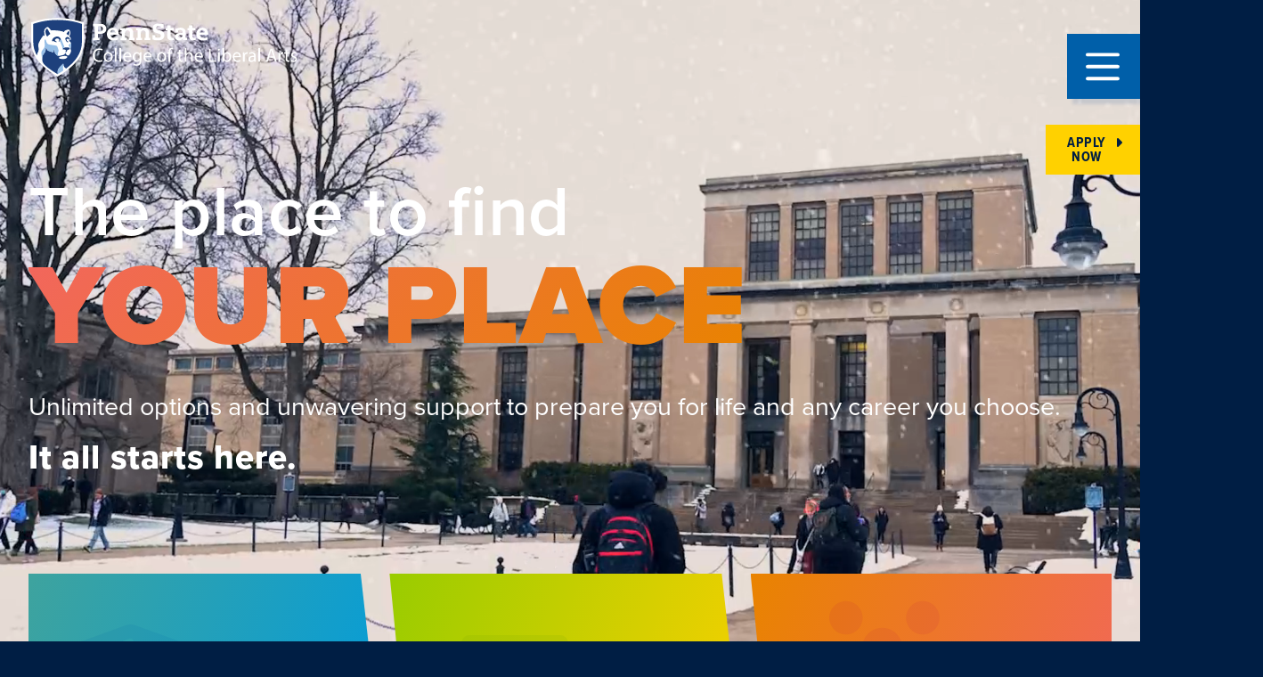

--- FILE ---
content_type: text/html; charset=UTF-8
request_url: https://la.psu.edu/
body_size: 108566
content:
<!doctype html>
<html lang="en-US">
<head>
	<meta charset="UTF-8"><script type="text/javascript">(window.NREUM||(NREUM={})).init={privacy:{cookies_enabled:true},ajax:{deny_list:["bam.nr-data.net"]},feature_flags:["soft_nav"],distributed_tracing:{enabled:true}};(window.NREUM||(NREUM={})).loader_config={agentID:"1134240033",accountID:"3605632",trustKey:"66686",xpid:"VwAHVFBQChABVFhTBwcHUVcD",licenseKey:"NRJS-4439ccd55906a31e5e0",applicationID:"1091060732",browserID:"1134240033"};;/*! For license information please see nr-loader-spa-1.308.0.min.js.LICENSE.txt */
(()=>{var e,t,r={384:(e,t,r)=>{"use strict";r.d(t,{NT:()=>a,US:()=>u,Zm:()=>o,bQ:()=>d,dV:()=>c,pV:()=>l});var n=r(6154),i=r(1863),s=r(1910);const a={beacon:"bam.nr-data.net",errorBeacon:"bam.nr-data.net"};function o(){return n.gm.NREUM||(n.gm.NREUM={}),void 0===n.gm.newrelic&&(n.gm.newrelic=n.gm.NREUM),n.gm.NREUM}function c(){let e=o();return e.o||(e.o={ST:n.gm.setTimeout,SI:n.gm.setImmediate||n.gm.setInterval,CT:n.gm.clearTimeout,XHR:n.gm.XMLHttpRequest,REQ:n.gm.Request,EV:n.gm.Event,PR:n.gm.Promise,MO:n.gm.MutationObserver,FETCH:n.gm.fetch,WS:n.gm.WebSocket},(0,s.i)(...Object.values(e.o))),e}function d(e,t){let r=o();r.initializedAgents??={},t.initializedAt={ms:(0,i.t)(),date:new Date},r.initializedAgents[e]=t}function u(e,t){o()[e]=t}function l(){return function(){let e=o();const t=e.info||{};e.info={beacon:a.beacon,errorBeacon:a.errorBeacon,...t}}(),function(){let e=o();const t=e.init||{};e.init={...t}}(),c(),function(){let e=o();const t=e.loader_config||{};e.loader_config={...t}}(),o()}},782:(e,t,r)=>{"use strict";r.d(t,{T:()=>n});const n=r(860).K7.pageViewTiming},860:(e,t,r)=>{"use strict";r.d(t,{$J:()=>u,K7:()=>c,P3:()=>d,XX:()=>i,Yy:()=>o,df:()=>s,qY:()=>n,v4:()=>a});const n="events",i="jserrors",s="browser/blobs",a="rum",o="browser/logs",c={ajax:"ajax",genericEvents:"generic_events",jserrors:i,logging:"logging",metrics:"metrics",pageAction:"page_action",pageViewEvent:"page_view_event",pageViewTiming:"page_view_timing",sessionReplay:"session_replay",sessionTrace:"session_trace",softNav:"soft_navigations",spa:"spa"},d={[c.pageViewEvent]:1,[c.pageViewTiming]:2,[c.metrics]:3,[c.jserrors]:4,[c.spa]:5,[c.ajax]:6,[c.sessionTrace]:7,[c.softNav]:8,[c.sessionReplay]:9,[c.logging]:10,[c.genericEvents]:11},u={[c.pageViewEvent]:a,[c.pageViewTiming]:n,[c.ajax]:n,[c.spa]:n,[c.softNav]:n,[c.metrics]:i,[c.jserrors]:i,[c.sessionTrace]:s,[c.sessionReplay]:s,[c.logging]:o,[c.genericEvents]:"ins"}},944:(e,t,r)=>{"use strict";r.d(t,{R:()=>i});var n=r(3241);function i(e,t){"function"==typeof console.debug&&(console.debug("New Relic Warning: https://github.com/newrelic/newrelic-browser-agent/blob/main/docs/warning-codes.md#".concat(e),t),(0,n.W)({agentIdentifier:null,drained:null,type:"data",name:"warn",feature:"warn",data:{code:e,secondary:t}}))}},993:(e,t,r)=>{"use strict";r.d(t,{A$:()=>s,ET:()=>a,TZ:()=>o,p_:()=>i});var n=r(860);const i={ERROR:"ERROR",WARN:"WARN",INFO:"INFO",DEBUG:"DEBUG",TRACE:"TRACE"},s={OFF:0,ERROR:1,WARN:2,INFO:3,DEBUG:4,TRACE:5},a="log",o=n.K7.logging},1541:(e,t,r)=>{"use strict";r.d(t,{U:()=>i,f:()=>n});const n={MFE:"MFE",BA:"BA"};function i(e,t){if(2!==t?.harvestEndpointVersion)return{};const r=t.agentRef.runtime.appMetadata.agents[0].entityGuid;return e?{"source.id":e.id,"source.name":e.name,"source.type":e.type,"parent.id":e.parent?.id||r,"parent.type":e.parent?.type||n.BA}:{"entity.guid":r,appId:t.agentRef.info.applicationID}}},1687:(e,t,r)=>{"use strict";r.d(t,{Ak:()=>d,Ze:()=>h,x3:()=>u});var n=r(3241),i=r(7836),s=r(3606),a=r(860),o=r(2646);const c={};function d(e,t){const r={staged:!1,priority:a.P3[t]||0};l(e),c[e].get(t)||c[e].set(t,r)}function u(e,t){e&&c[e]&&(c[e].get(t)&&c[e].delete(t),p(e,t,!1),c[e].size&&f(e))}function l(e){if(!e)throw new Error("agentIdentifier required");c[e]||(c[e]=new Map)}function h(e="",t="feature",r=!1){if(l(e),!e||!c[e].get(t)||r)return p(e,t);c[e].get(t).staged=!0,f(e)}function f(e){const t=Array.from(c[e]);t.every(([e,t])=>t.staged)&&(t.sort((e,t)=>e[1].priority-t[1].priority),t.forEach(([t])=>{c[e].delete(t),p(e,t)}))}function p(e,t,r=!0){const a=e?i.ee.get(e):i.ee,c=s.i.handlers;if(!a.aborted&&a.backlog&&c){if((0,n.W)({agentIdentifier:e,type:"lifecycle",name:"drain",feature:t}),r){const e=a.backlog[t],r=c[t];if(r){for(let t=0;e&&t<e.length;++t)g(e[t],r);Object.entries(r).forEach(([e,t])=>{Object.values(t||{}).forEach(t=>{t[0]?.on&&t[0]?.context()instanceof o.y&&t[0].on(e,t[1])})})}}a.isolatedBacklog||delete c[t],a.backlog[t]=null,a.emit("drain-"+t,[])}}function g(e,t){var r=e[1];Object.values(t[r]||{}).forEach(t=>{var r=e[0];if(t[0]===r){var n=t[1],i=e[3],s=e[2];n.apply(i,s)}})}},1738:(e,t,r)=>{"use strict";r.d(t,{U:()=>f,Y:()=>h});var n=r(3241),i=r(9908),s=r(1863),a=r(944),o=r(5701),c=r(3969),d=r(8362),u=r(860),l=r(4261);function h(e,t,r,s){const h=s||r;!h||h[e]&&h[e]!==d.d.prototype[e]||(h[e]=function(){(0,i.p)(c.xV,["API/"+e+"/called"],void 0,u.K7.metrics,r.ee),(0,n.W)({agentIdentifier:r.agentIdentifier,drained:!!o.B?.[r.agentIdentifier],type:"data",name:"api",feature:l.Pl+e,data:{}});try{return t.apply(this,arguments)}catch(e){(0,a.R)(23,e)}})}function f(e,t,r,n,a){const o=e.info;null===r?delete o.jsAttributes[t]:o.jsAttributes[t]=r,(a||null===r)&&(0,i.p)(l.Pl+n,[(0,s.t)(),t,r],void 0,"session",e.ee)}},1741:(e,t,r)=>{"use strict";r.d(t,{W:()=>s});var n=r(944),i=r(4261);class s{#e(e,...t){if(this[e]!==s.prototype[e])return this[e](...t);(0,n.R)(35,e)}addPageAction(e,t){return this.#e(i.hG,e,t)}register(e){return this.#e(i.eY,e)}recordCustomEvent(e,t){return this.#e(i.fF,e,t)}setPageViewName(e,t){return this.#e(i.Fw,e,t)}setCustomAttribute(e,t,r){return this.#e(i.cD,e,t,r)}noticeError(e,t){return this.#e(i.o5,e,t)}setUserId(e,t=!1){return this.#e(i.Dl,e,t)}setApplicationVersion(e){return this.#e(i.nb,e)}setErrorHandler(e){return this.#e(i.bt,e)}addRelease(e,t){return this.#e(i.k6,e,t)}log(e,t){return this.#e(i.$9,e,t)}start(){return this.#e(i.d3)}finished(e){return this.#e(i.BL,e)}recordReplay(){return this.#e(i.CH)}pauseReplay(){return this.#e(i.Tb)}addToTrace(e){return this.#e(i.U2,e)}setCurrentRouteName(e){return this.#e(i.PA,e)}interaction(e){return this.#e(i.dT,e)}wrapLogger(e,t,r){return this.#e(i.Wb,e,t,r)}measure(e,t){return this.#e(i.V1,e,t)}consent(e){return this.#e(i.Pv,e)}}},1863:(e,t,r)=>{"use strict";function n(){return Math.floor(performance.now())}r.d(t,{t:()=>n})},1910:(e,t,r)=>{"use strict";r.d(t,{i:()=>s});var n=r(944);const i=new Map;function s(...e){return e.every(e=>{if(i.has(e))return i.get(e);const t="function"==typeof e?e.toString():"",r=t.includes("[native code]"),s=t.includes("nrWrapper");return r||s||(0,n.R)(64,e?.name||t),i.set(e,r),r})}},2555:(e,t,r)=>{"use strict";r.d(t,{D:()=>o,f:()=>a});var n=r(384),i=r(8122);const s={beacon:n.NT.beacon,errorBeacon:n.NT.errorBeacon,licenseKey:void 0,applicationID:void 0,sa:void 0,queueTime:void 0,applicationTime:void 0,ttGuid:void 0,user:void 0,account:void 0,product:void 0,extra:void 0,jsAttributes:{},userAttributes:void 0,atts:void 0,transactionName:void 0,tNamePlain:void 0};function a(e){try{return!!e.licenseKey&&!!e.errorBeacon&&!!e.applicationID}catch(e){return!1}}const o=e=>(0,i.a)(e,s)},2614:(e,t,r)=>{"use strict";r.d(t,{BB:()=>a,H3:()=>n,g:()=>d,iL:()=>c,tS:()=>o,uh:()=>i,wk:()=>s});const n="NRBA",i="SESSION",s=144e5,a=18e5,o={STARTED:"session-started",PAUSE:"session-pause",RESET:"session-reset",RESUME:"session-resume",UPDATE:"session-update"},c={SAME_TAB:"same-tab",CROSS_TAB:"cross-tab"},d={OFF:0,FULL:1,ERROR:2}},2646:(e,t,r)=>{"use strict";r.d(t,{y:()=>n});class n{constructor(e){this.contextId=e}}},2843:(e,t,r)=>{"use strict";r.d(t,{G:()=>s,u:()=>i});var n=r(3878);function i(e,t=!1,r,i){(0,n.DD)("visibilitychange",function(){if(t)return void("hidden"===document.visibilityState&&e());e(document.visibilityState)},r,i)}function s(e,t,r){(0,n.sp)("pagehide",e,t,r)}},3241:(e,t,r)=>{"use strict";r.d(t,{W:()=>s});var n=r(6154);const i="newrelic";function s(e={}){try{n.gm.dispatchEvent(new CustomEvent(i,{detail:e}))}catch(e){}}},3304:(e,t,r)=>{"use strict";r.d(t,{A:()=>s});var n=r(7836);const i=()=>{const e=new WeakSet;return(t,r)=>{if("object"==typeof r&&null!==r){if(e.has(r))return;e.add(r)}return r}};function s(e){try{return JSON.stringify(e,i())??""}catch(e){try{n.ee.emit("internal-error",[e])}catch(e){}return""}}},3333:(e,t,r)=>{"use strict";r.d(t,{$v:()=>u,TZ:()=>n,Xh:()=>c,Zp:()=>i,kd:()=>d,mq:()=>o,nf:()=>a,qN:()=>s});const n=r(860).K7.genericEvents,i=["auxclick","click","copy","keydown","paste","scrollend"],s=["focus","blur"],a=4,o=1e3,c=2e3,d=["PageAction","UserAction","BrowserPerformance"],u={RESOURCES:"experimental.resources",REGISTER:"register"}},3434:(e,t,r)=>{"use strict";r.d(t,{Jt:()=>s,YM:()=>d});var n=r(7836),i=r(5607);const s="nr@original:".concat(i.W),a=50;var o=Object.prototype.hasOwnProperty,c=!1;function d(e,t){return e||(e=n.ee),r.inPlace=function(e,t,n,i,s){n||(n="");const a="-"===n.charAt(0);for(let o=0;o<t.length;o++){const c=t[o],d=e[c];l(d)||(e[c]=r(d,a?c+n:n,i,c,s))}},r.flag=s,r;function r(t,r,n,c,d){return l(t)?t:(r||(r=""),nrWrapper[s]=t,function(e,t,r){if(Object.defineProperty&&Object.keys)try{return Object.keys(e).forEach(function(r){Object.defineProperty(t,r,{get:function(){return e[r]},set:function(t){return e[r]=t,t}})}),t}catch(e){u([e],r)}for(var n in e)o.call(e,n)&&(t[n]=e[n])}(t,nrWrapper,e),nrWrapper);function nrWrapper(){var s,o,l,h;let f;try{o=this,s=[...arguments],l="function"==typeof n?n(s,o):n||{}}catch(t){u([t,"",[s,o,c],l],e)}i(r+"start",[s,o,c],l,d);const p=performance.now();let g;try{return h=t.apply(o,s),g=performance.now(),h}catch(e){throw g=performance.now(),i(r+"err",[s,o,e],l,d),f=e,f}finally{const e=g-p,t={start:p,end:g,duration:e,isLongTask:e>=a,methodName:c,thrownError:f};t.isLongTask&&i("long-task",[t,o],l,d),i(r+"end",[s,o,h],l,d)}}}function i(r,n,i,s){if(!c||t){var a=c;c=!0;try{e.emit(r,n,i,t,s)}catch(t){u([t,r,n,i],e)}c=a}}}function u(e,t){t||(t=n.ee);try{t.emit("internal-error",e)}catch(e){}}function l(e){return!(e&&"function"==typeof e&&e.apply&&!e[s])}},3606:(e,t,r)=>{"use strict";r.d(t,{i:()=>s});var n=r(9908);s.on=a;var i=s.handlers={};function s(e,t,r,s){a(s||n.d,i,e,t,r)}function a(e,t,r,i,s){s||(s="feature"),e||(e=n.d);var a=t[s]=t[s]||{};(a[r]=a[r]||[]).push([e,i])}},3738:(e,t,r)=>{"use strict";r.d(t,{He:()=>i,Kp:()=>o,Lc:()=>d,Rz:()=>u,TZ:()=>n,bD:()=>s,d3:()=>a,jx:()=>l,sl:()=>h,uP:()=>c});const n=r(860).K7.sessionTrace,i="bstResource",s="resource",a="-start",o="-end",c="fn"+a,d="fn"+o,u="pushState",l=1e3,h=3e4},3785:(e,t,r)=>{"use strict";r.d(t,{R:()=>c,b:()=>d});var n=r(9908),i=r(1863),s=r(860),a=r(3969),o=r(993);function c(e,t,r={},c=o.p_.INFO,d=!0,u,l=(0,i.t)()){(0,n.p)(a.xV,["API/logging/".concat(c.toLowerCase(),"/called")],void 0,s.K7.metrics,e),(0,n.p)(o.ET,[l,t,r,c,d,u],void 0,s.K7.logging,e)}function d(e){return"string"==typeof e&&Object.values(o.p_).some(t=>t===e.toUpperCase().trim())}},3878:(e,t,r)=>{"use strict";function n(e,t){return{capture:e,passive:!1,signal:t}}function i(e,t,r=!1,i){window.addEventListener(e,t,n(r,i))}function s(e,t,r=!1,i){document.addEventListener(e,t,n(r,i))}r.d(t,{DD:()=>s,jT:()=>n,sp:()=>i})},3962:(e,t,r)=>{"use strict";r.d(t,{AM:()=>a,O2:()=>l,OV:()=>s,Qu:()=>h,TZ:()=>c,ih:()=>f,pP:()=>o,t1:()=>u,tC:()=>i,wD:()=>d});var n=r(860);const i=["click","keydown","submit"],s="popstate",a="api",o="initialPageLoad",c=n.K7.softNav,d=5e3,u=500,l={INITIAL_PAGE_LOAD:"",ROUTE_CHANGE:1,UNSPECIFIED:2},h={INTERACTION:1,AJAX:2,CUSTOM_END:3,CUSTOM_TRACER:4},f={IP:"in progress",PF:"pending finish",FIN:"finished",CAN:"cancelled"}},3969:(e,t,r)=>{"use strict";r.d(t,{TZ:()=>n,XG:()=>o,rs:()=>i,xV:()=>a,z_:()=>s});const n=r(860).K7.metrics,i="sm",s="cm",a="storeSupportabilityMetrics",o="storeEventMetrics"},4234:(e,t,r)=>{"use strict";r.d(t,{W:()=>s});var n=r(7836),i=r(1687);class s{constructor(e,t){this.agentIdentifier=e,this.ee=n.ee.get(e),this.featureName=t,this.blocked=!1}deregisterDrain(){(0,i.x3)(this.agentIdentifier,this.featureName)}}},4261:(e,t,r)=>{"use strict";r.d(t,{$9:()=>u,BL:()=>c,CH:()=>p,Dl:()=>R,Fw:()=>w,PA:()=>v,Pl:()=>n,Pv:()=>A,Tb:()=>h,U2:()=>a,V1:()=>E,Wb:()=>T,bt:()=>y,cD:()=>b,d3:()=>x,dT:()=>d,eY:()=>g,fF:()=>f,hG:()=>s,hw:()=>i,k6:()=>o,nb:()=>m,o5:()=>l});const n="api-",i=n+"ixn-",s="addPageAction",a="addToTrace",o="addRelease",c="finished",d="interaction",u="log",l="noticeError",h="pauseReplay",f="recordCustomEvent",p="recordReplay",g="register",m="setApplicationVersion",v="setCurrentRouteName",b="setCustomAttribute",y="setErrorHandler",w="setPageViewName",R="setUserId",x="start",T="wrapLogger",E="measure",A="consent"},5205:(e,t,r)=>{"use strict";r.d(t,{j:()=>S});var n=r(384),i=r(1741);var s=r(2555),a=r(3333);const o=e=>{if(!e||"string"!=typeof e)return!1;try{document.createDocumentFragment().querySelector(e)}catch{return!1}return!0};var c=r(2614),d=r(944),u=r(8122);const l="[data-nr-mask]",h=e=>(0,u.a)(e,(()=>{const e={feature_flags:[],experimental:{allow_registered_children:!1,resources:!1},mask_selector:"*",block_selector:"[data-nr-block]",mask_input_options:{color:!1,date:!1,"datetime-local":!1,email:!1,month:!1,number:!1,range:!1,search:!1,tel:!1,text:!1,time:!1,url:!1,week:!1,textarea:!1,select:!1,password:!0}};return{ajax:{deny_list:void 0,block_internal:!0,enabled:!0,autoStart:!0},api:{get allow_registered_children(){return e.feature_flags.includes(a.$v.REGISTER)||e.experimental.allow_registered_children},set allow_registered_children(t){e.experimental.allow_registered_children=t},duplicate_registered_data:!1},browser_consent_mode:{enabled:!1},distributed_tracing:{enabled:void 0,exclude_newrelic_header:void 0,cors_use_newrelic_header:void 0,cors_use_tracecontext_headers:void 0,allowed_origins:void 0},get feature_flags(){return e.feature_flags},set feature_flags(t){e.feature_flags=t},generic_events:{enabled:!0,autoStart:!0},harvest:{interval:30},jserrors:{enabled:!0,autoStart:!0},logging:{enabled:!0,autoStart:!0},metrics:{enabled:!0,autoStart:!0},obfuscate:void 0,page_action:{enabled:!0},page_view_event:{enabled:!0,autoStart:!0},page_view_timing:{enabled:!0,autoStart:!0},performance:{capture_marks:!1,capture_measures:!1,capture_detail:!0,resources:{get enabled(){return e.feature_flags.includes(a.$v.RESOURCES)||e.experimental.resources},set enabled(t){e.experimental.resources=t},asset_types:[],first_party_domains:[],ignore_newrelic:!0}},privacy:{cookies_enabled:!0},proxy:{assets:void 0,beacon:void 0},session:{expiresMs:c.wk,inactiveMs:c.BB},session_replay:{autoStart:!0,enabled:!1,preload:!1,sampling_rate:10,error_sampling_rate:100,collect_fonts:!1,inline_images:!1,fix_stylesheets:!0,mask_all_inputs:!0,get mask_text_selector(){return e.mask_selector},set mask_text_selector(t){o(t)?e.mask_selector="".concat(t,",").concat(l):""===t||null===t?e.mask_selector=l:(0,d.R)(5,t)},get block_class(){return"nr-block"},get ignore_class(){return"nr-ignore"},get mask_text_class(){return"nr-mask"},get block_selector(){return e.block_selector},set block_selector(t){o(t)?e.block_selector+=",".concat(t):""!==t&&(0,d.R)(6,t)},get mask_input_options(){return e.mask_input_options},set mask_input_options(t){t&&"object"==typeof t?e.mask_input_options={...t,password:!0}:(0,d.R)(7,t)}},session_trace:{enabled:!0,autoStart:!0},soft_navigations:{enabled:!0,autoStart:!0},spa:{enabled:!0,autoStart:!0},ssl:void 0,user_actions:{enabled:!0,elementAttributes:["id","className","tagName","type"]}}})());var f=r(6154),p=r(9324);let g=0;const m={buildEnv:p.F3,distMethod:p.Xs,version:p.xv,originTime:f.WN},v={consented:!1},b={appMetadata:{},get consented(){return this.session?.state?.consent||v.consented},set consented(e){v.consented=e},customTransaction:void 0,denyList:void 0,disabled:!1,harvester:void 0,isolatedBacklog:!1,isRecording:!1,loaderType:void 0,maxBytes:3e4,obfuscator:void 0,onerror:void 0,ptid:void 0,releaseIds:{},session:void 0,timeKeeper:void 0,registeredEntities:[],jsAttributesMetadata:{bytes:0},get harvestCount(){return++g}},y=e=>{const t=(0,u.a)(e,b),r=Object.keys(m).reduce((e,t)=>(e[t]={value:m[t],writable:!1,configurable:!0,enumerable:!0},e),{});return Object.defineProperties(t,r)};var w=r(5701);const R=e=>{const t=e.startsWith("http");e+="/",r.p=t?e:"https://"+e};var x=r(7836),T=r(3241);const E={accountID:void 0,trustKey:void 0,agentID:void 0,licenseKey:void 0,applicationID:void 0,xpid:void 0},A=e=>(0,u.a)(e,E),_=new Set;function S(e,t={},r,a){let{init:o,info:c,loader_config:d,runtime:u={},exposed:l=!0}=t;if(!c){const e=(0,n.pV)();o=e.init,c=e.info,d=e.loader_config}e.init=h(o||{}),e.loader_config=A(d||{}),c.jsAttributes??={},f.bv&&(c.jsAttributes.isWorker=!0),e.info=(0,s.D)(c);const p=e.init,g=[c.beacon,c.errorBeacon];_.has(e.agentIdentifier)||(p.proxy.assets&&(R(p.proxy.assets),g.push(p.proxy.assets)),p.proxy.beacon&&g.push(p.proxy.beacon),e.beacons=[...g],function(e){const t=(0,n.pV)();Object.getOwnPropertyNames(i.W.prototype).forEach(r=>{const n=i.W.prototype[r];if("function"!=typeof n||"constructor"===n)return;let s=t[r];e[r]&&!1!==e.exposed&&"micro-agent"!==e.runtime?.loaderType&&(t[r]=(...t)=>{const n=e[r](...t);return s?s(...t):n})})}(e),(0,n.US)("activatedFeatures",w.B)),u.denyList=[...p.ajax.deny_list||[],...p.ajax.block_internal?g:[]],u.ptid=e.agentIdentifier,u.loaderType=r,e.runtime=y(u),_.has(e.agentIdentifier)||(e.ee=x.ee.get(e.agentIdentifier),e.exposed=l,(0,T.W)({agentIdentifier:e.agentIdentifier,drained:!!w.B?.[e.agentIdentifier],type:"lifecycle",name:"initialize",feature:void 0,data:e.config})),_.add(e.agentIdentifier)}},5270:(e,t,r)=>{"use strict";r.d(t,{Aw:()=>a,SR:()=>s,rF:()=>o});var n=r(384),i=r(7767);function s(e){return!!(0,n.dV)().o.MO&&(0,i.V)(e)&&!0===e?.session_trace.enabled}function a(e){return!0===e?.session_replay.preload&&s(e)}function o(e,t){try{if("string"==typeof t?.type){if("password"===t.type.toLowerCase())return"*".repeat(e?.length||0);if(void 0!==t?.dataset?.nrUnmask||t?.classList?.contains("nr-unmask"))return e}}catch(e){}return"string"==typeof e?e.replace(/[\S]/g,"*"):"*".repeat(e?.length||0)}},5289:(e,t,r)=>{"use strict";r.d(t,{GG:()=>a,Qr:()=>c,sB:()=>o});var n=r(3878),i=r(6389);function s(){return"undefined"==typeof document||"complete"===document.readyState}function a(e,t){if(s())return e();const r=(0,i.J)(e),a=setInterval(()=>{s()&&(clearInterval(a),r())},500);(0,n.sp)("load",r,t)}function o(e){if(s())return e();(0,n.DD)("DOMContentLoaded",e)}function c(e){if(s())return e();(0,n.sp)("popstate",e)}},5607:(e,t,r)=>{"use strict";r.d(t,{W:()=>n});const n=(0,r(9566).bz)()},5701:(e,t,r)=>{"use strict";r.d(t,{B:()=>s,t:()=>a});var n=r(3241);const i=new Set,s={};function a(e,t){const r=t.agentIdentifier;s[r]??={},e&&"object"==typeof e&&(i.has(r)||(t.ee.emit("rumresp",[e]),s[r]=e,i.add(r),(0,n.W)({agentIdentifier:r,loaded:!0,drained:!0,type:"lifecycle",name:"load",feature:void 0,data:e})))}},6154:(e,t,r)=>{"use strict";r.d(t,{OF:()=>d,RI:()=>i,WN:()=>h,bv:()=>s,eN:()=>f,gm:()=>a,lR:()=>l,m:()=>c,mw:()=>o,sb:()=>u});var n=r(1863);const i="undefined"!=typeof window&&!!window.document,s="undefined"!=typeof WorkerGlobalScope&&("undefined"!=typeof self&&self instanceof WorkerGlobalScope&&self.navigator instanceof WorkerNavigator||"undefined"!=typeof globalThis&&globalThis instanceof WorkerGlobalScope&&globalThis.navigator instanceof WorkerNavigator),a=i?window:"undefined"!=typeof WorkerGlobalScope&&("undefined"!=typeof self&&self instanceof WorkerGlobalScope&&self||"undefined"!=typeof globalThis&&globalThis instanceof WorkerGlobalScope&&globalThis),o=Boolean("hidden"===a?.document?.visibilityState),c=""+a?.location,d=/iPad|iPhone|iPod/.test(a.navigator?.userAgent),u=d&&"undefined"==typeof SharedWorker,l=(()=>{const e=a.navigator?.userAgent?.match(/Firefox[/\s](\d+\.\d+)/);return Array.isArray(e)&&e.length>=2?+e[1]:0})(),h=Date.now()-(0,n.t)(),f=()=>"undefined"!=typeof PerformanceNavigationTiming&&a?.performance?.getEntriesByType("navigation")?.[0]?.responseStart},6344:(e,t,r)=>{"use strict";r.d(t,{BB:()=>u,Qb:()=>l,TZ:()=>i,Ug:()=>a,Vh:()=>s,_s:()=>o,bc:()=>d,yP:()=>c});var n=r(2614);const i=r(860).K7.sessionReplay,s="errorDuringReplay",a=.12,o={DomContentLoaded:0,Load:1,FullSnapshot:2,IncrementalSnapshot:3,Meta:4,Custom:5},c={[n.g.ERROR]:15e3,[n.g.FULL]:3e5,[n.g.OFF]:0},d={RESET:{message:"Session was reset",sm:"Reset"},IMPORT:{message:"Recorder failed to import",sm:"Import"},TOO_MANY:{message:"429: Too Many Requests",sm:"Too-Many"},TOO_BIG:{message:"Payload was too large",sm:"Too-Big"},CROSS_TAB:{message:"Session Entity was set to OFF on another tab",sm:"Cross-Tab"},ENTITLEMENTS:{message:"Session Replay is not allowed and will not be started",sm:"Entitlement"}},u=5e3,l={API:"api",RESUME:"resume",SWITCH_TO_FULL:"switchToFull",INITIALIZE:"initialize",PRELOAD:"preload"}},6389:(e,t,r)=>{"use strict";function n(e,t=500,r={}){const n=r?.leading||!1;let i;return(...r)=>{n&&void 0===i&&(e.apply(this,r),i=setTimeout(()=>{i=clearTimeout(i)},t)),n||(clearTimeout(i),i=setTimeout(()=>{e.apply(this,r)},t))}}function i(e){let t=!1;return(...r)=>{t||(t=!0,e.apply(this,r))}}r.d(t,{J:()=>i,s:()=>n})},6630:(e,t,r)=>{"use strict";r.d(t,{T:()=>n});const n=r(860).K7.pageViewEvent},6774:(e,t,r)=>{"use strict";r.d(t,{T:()=>n});const n=r(860).K7.jserrors},7295:(e,t,r)=>{"use strict";r.d(t,{Xv:()=>a,gX:()=>i,iW:()=>s});var n=[];function i(e){if(!e||s(e))return!1;if(0===n.length)return!0;if("*"===n[0].hostname)return!1;for(var t=0;t<n.length;t++){var r=n[t];if(r.hostname.test(e.hostname)&&r.pathname.test(e.pathname))return!1}return!0}function s(e){return void 0===e.hostname}function a(e){if(n=[],e&&e.length)for(var t=0;t<e.length;t++){let r=e[t];if(!r)continue;if("*"===r)return void(n=[{hostname:"*"}]);0===r.indexOf("http://")?r=r.substring(7):0===r.indexOf("https://")&&(r=r.substring(8));const i=r.indexOf("/");let s,a;i>0?(s=r.substring(0,i),a=r.substring(i)):(s=r,a="*");let[c]=s.split(":");n.push({hostname:o(c),pathname:o(a,!0)})}}function o(e,t=!1){const r=e.replace(/[.+?^${}()|[\]\\]/g,e=>"\\"+e).replace(/\*/g,".*?");return new RegExp((t?"^":"")+r+"$")}},7485:(e,t,r)=>{"use strict";r.d(t,{D:()=>i});var n=r(6154);function i(e){if(0===(e||"").indexOf("data:"))return{protocol:"data"};try{const t=new URL(e,location.href),r={port:t.port,hostname:t.hostname,pathname:t.pathname,search:t.search,protocol:t.protocol.slice(0,t.protocol.indexOf(":")),sameOrigin:t.protocol===n.gm?.location?.protocol&&t.host===n.gm?.location?.host};return r.port&&""!==r.port||("http:"===t.protocol&&(r.port="80"),"https:"===t.protocol&&(r.port="443")),r.pathname&&""!==r.pathname?r.pathname.startsWith("/")||(r.pathname="/".concat(r.pathname)):r.pathname="/",r}catch(e){return{}}}},7699:(e,t,r)=>{"use strict";r.d(t,{It:()=>s,KC:()=>o,No:()=>i,qh:()=>a});var n=r(860);const i=16e3,s=1e6,a="SESSION_ERROR",o={[n.K7.logging]:!0,[n.K7.genericEvents]:!1,[n.K7.jserrors]:!1,[n.K7.ajax]:!1}},7767:(e,t,r)=>{"use strict";r.d(t,{V:()=>i});var n=r(6154);const i=e=>n.RI&&!0===e?.privacy.cookies_enabled},7836:(e,t,r)=>{"use strict";r.d(t,{P:()=>o,ee:()=>c});var n=r(384),i=r(8990),s=r(2646),a=r(5607);const o="nr@context:".concat(a.W),c=function e(t,r){var n={},a={},u={},l=!1;try{l=16===r.length&&d.initializedAgents?.[r]?.runtime.isolatedBacklog}catch(e){}var h={on:p,addEventListener:p,removeEventListener:function(e,t){var r=n[e];if(!r)return;for(var i=0;i<r.length;i++)r[i]===t&&r.splice(i,1)},emit:function(e,r,n,i,s){!1!==s&&(s=!0);if(c.aborted&&!i)return;t&&s&&t.emit(e,r,n);var o=f(n);g(e).forEach(e=>{e.apply(o,r)});var d=v()[a[e]];d&&d.push([h,e,r,o]);return o},get:m,listeners:g,context:f,buffer:function(e,t){const r=v();if(t=t||"feature",h.aborted)return;Object.entries(e||{}).forEach(([e,n])=>{a[n]=t,t in r||(r[t]=[])})},abort:function(){h._aborted=!0,Object.keys(h.backlog).forEach(e=>{delete h.backlog[e]})},isBuffering:function(e){return!!v()[a[e]]},debugId:r,backlog:l?{}:t&&"object"==typeof t.backlog?t.backlog:{},isolatedBacklog:l};return Object.defineProperty(h,"aborted",{get:()=>{let e=h._aborted||!1;return e||(t&&(e=t.aborted),e)}}),h;function f(e){return e&&e instanceof s.y?e:e?(0,i.I)(e,o,()=>new s.y(o)):new s.y(o)}function p(e,t){n[e]=g(e).concat(t)}function g(e){return n[e]||[]}function m(t){return u[t]=u[t]||e(h,t)}function v(){return h.backlog}}(void 0,"globalEE"),d=(0,n.Zm)();d.ee||(d.ee=c)},8122:(e,t,r)=>{"use strict";r.d(t,{a:()=>i});var n=r(944);function i(e,t){try{if(!e||"object"!=typeof e)return(0,n.R)(3);if(!t||"object"!=typeof t)return(0,n.R)(4);const r=Object.create(Object.getPrototypeOf(t),Object.getOwnPropertyDescriptors(t)),s=0===Object.keys(r).length?e:r;for(let a in s)if(void 0!==e[a])try{if(null===e[a]){r[a]=null;continue}Array.isArray(e[a])&&Array.isArray(t[a])?r[a]=Array.from(new Set([...e[a],...t[a]])):"object"==typeof e[a]&&"object"==typeof t[a]?r[a]=i(e[a],t[a]):r[a]=e[a]}catch(e){r[a]||(0,n.R)(1,e)}return r}catch(e){(0,n.R)(2,e)}}},8139:(e,t,r)=>{"use strict";r.d(t,{u:()=>h});var n=r(7836),i=r(3434),s=r(8990),a=r(6154);const o={},c=a.gm.XMLHttpRequest,d="addEventListener",u="removeEventListener",l="nr@wrapped:".concat(n.P);function h(e){var t=function(e){return(e||n.ee).get("events")}(e);if(o[t.debugId]++)return t;o[t.debugId]=1;var r=(0,i.YM)(t,!0);function h(e){r.inPlace(e,[d,u],"-",p)}function p(e,t){return e[1]}return"getPrototypeOf"in Object&&(a.RI&&f(document,h),c&&f(c.prototype,h),f(a.gm,h)),t.on(d+"-start",function(e,t){var n=e[1];if(null!==n&&("function"==typeof n||"object"==typeof n)&&"newrelic"!==e[0]){var i=(0,s.I)(n,l,function(){var e={object:function(){if("function"!=typeof n.handleEvent)return;return n.handleEvent.apply(n,arguments)},function:n}[typeof n];return e?r(e,"fn-",null,e.name||"anonymous"):n});this.wrapped=e[1]=i}}),t.on(u+"-start",function(e){e[1]=this.wrapped||e[1]}),t}function f(e,t,...r){let n=e;for(;"object"==typeof n&&!Object.prototype.hasOwnProperty.call(n,d);)n=Object.getPrototypeOf(n);n&&t(n,...r)}},8362:(e,t,r)=>{"use strict";r.d(t,{d:()=>s});var n=r(9566),i=r(1741);class s extends i.W{agentIdentifier=(0,n.LA)(16)}},8374:(e,t,r)=>{r.nc=(()=>{try{return document?.currentScript?.nonce}catch(e){}return""})()},8990:(e,t,r)=>{"use strict";r.d(t,{I:()=>i});var n=Object.prototype.hasOwnProperty;function i(e,t,r){if(n.call(e,t))return e[t];var i=r();if(Object.defineProperty&&Object.keys)try{return Object.defineProperty(e,t,{value:i,writable:!0,enumerable:!1}),i}catch(e){}return e[t]=i,i}},9119:(e,t,r)=>{"use strict";r.d(t,{L:()=>s});var n=/([^?#]*)[^#]*(#[^?]*|$).*/,i=/([^?#]*)().*/;function s(e,t){return e?e.replace(t?n:i,"$1$2"):e}},9300:(e,t,r)=>{"use strict";r.d(t,{T:()=>n});const n=r(860).K7.ajax},9324:(e,t,r)=>{"use strict";r.d(t,{AJ:()=>a,F3:()=>i,Xs:()=>s,Yq:()=>o,xv:()=>n});const n="1.308.0",i="PROD",s="CDN",a="@newrelic/rrweb",o="1.0.1"},9566:(e,t,r)=>{"use strict";r.d(t,{LA:()=>o,ZF:()=>c,bz:()=>a,el:()=>d});var n=r(6154);const i="xxxxxxxx-xxxx-4xxx-yxxx-xxxxxxxxxxxx";function s(e,t){return e?15&e[t]:16*Math.random()|0}function a(){const e=n.gm?.crypto||n.gm?.msCrypto;let t,r=0;return e&&e.getRandomValues&&(t=e.getRandomValues(new Uint8Array(30))),i.split("").map(e=>"x"===e?s(t,r++).toString(16):"y"===e?(3&s()|8).toString(16):e).join("")}function o(e){const t=n.gm?.crypto||n.gm?.msCrypto;let r,i=0;t&&t.getRandomValues&&(r=t.getRandomValues(new Uint8Array(e)));const a=[];for(var o=0;o<e;o++)a.push(s(r,i++).toString(16));return a.join("")}function c(){return o(16)}function d(){return o(32)}},9908:(e,t,r)=>{"use strict";r.d(t,{d:()=>n,p:()=>i});var n=r(7836).ee.get("handle");function i(e,t,r,i,s){s?(s.buffer([e],i),s.emit(e,t,r)):(n.buffer([e],i),n.emit(e,t,r))}}},n={};function i(e){var t=n[e];if(void 0!==t)return t.exports;var s=n[e]={exports:{}};return r[e](s,s.exports,i),s.exports}i.m=r,i.d=(e,t)=>{for(var r in t)i.o(t,r)&&!i.o(e,r)&&Object.defineProperty(e,r,{enumerable:!0,get:t[r]})},i.f={},i.e=e=>Promise.all(Object.keys(i.f).reduce((t,r)=>(i.f[r](e,t),t),[])),i.u=e=>({212:"nr-spa-compressor",249:"nr-spa-recorder",478:"nr-spa"}[e]+"-1.308.0.min.js"),i.o=(e,t)=>Object.prototype.hasOwnProperty.call(e,t),e={},t="NRBA-1.308.0.PROD:",i.l=(r,n,s,a)=>{if(e[r])e[r].push(n);else{var o,c;if(void 0!==s)for(var d=document.getElementsByTagName("script"),u=0;u<d.length;u++){var l=d[u];if(l.getAttribute("src")==r||l.getAttribute("data-webpack")==t+s){o=l;break}}if(!o){c=!0;var h={478:"sha512-RSfSVnmHk59T/uIPbdSE0LPeqcEdF4/+XhfJdBuccH5rYMOEZDhFdtnh6X6nJk7hGpzHd9Ujhsy7lZEz/ORYCQ==",249:"sha512-ehJXhmntm85NSqW4MkhfQqmeKFulra3klDyY0OPDUE+sQ3GokHlPh1pmAzuNy//3j4ac6lzIbmXLvGQBMYmrkg==",212:"sha512-B9h4CR46ndKRgMBcK+j67uSR2RCnJfGefU+A7FrgR/k42ovXy5x/MAVFiSvFxuVeEk/pNLgvYGMp1cBSK/G6Fg=="};(o=document.createElement("script")).charset="utf-8",i.nc&&o.setAttribute("nonce",i.nc),o.setAttribute("data-webpack",t+s),o.src=r,0!==o.src.indexOf(window.location.origin+"/")&&(o.crossOrigin="anonymous"),h[a]&&(o.integrity=h[a])}e[r]=[n];var f=(t,n)=>{o.onerror=o.onload=null,clearTimeout(p);var i=e[r];if(delete e[r],o.parentNode&&o.parentNode.removeChild(o),i&&i.forEach(e=>e(n)),t)return t(n)},p=setTimeout(f.bind(null,void 0,{type:"timeout",target:o}),12e4);o.onerror=f.bind(null,o.onerror),o.onload=f.bind(null,o.onload),c&&document.head.appendChild(o)}},i.r=e=>{"undefined"!=typeof Symbol&&Symbol.toStringTag&&Object.defineProperty(e,Symbol.toStringTag,{value:"Module"}),Object.defineProperty(e,"__esModule",{value:!0})},i.p="https://js-agent.newrelic.com/",(()=>{var e={38:0,788:0};i.f.j=(t,r)=>{var n=i.o(e,t)?e[t]:void 0;if(0!==n)if(n)r.push(n[2]);else{var s=new Promise((r,i)=>n=e[t]=[r,i]);r.push(n[2]=s);var a=i.p+i.u(t),o=new Error;i.l(a,r=>{if(i.o(e,t)&&(0!==(n=e[t])&&(e[t]=void 0),n)){var s=r&&("load"===r.type?"missing":r.type),a=r&&r.target&&r.target.src;o.message="Loading chunk "+t+" failed: ("+s+": "+a+")",o.name="ChunkLoadError",o.type=s,o.request=a,n[1](o)}},"chunk-"+t,t)}};var t=(t,r)=>{var n,s,[a,o,c]=r,d=0;if(a.some(t=>0!==e[t])){for(n in o)i.o(o,n)&&(i.m[n]=o[n]);if(c)c(i)}for(t&&t(r);d<a.length;d++)s=a[d],i.o(e,s)&&e[s]&&e[s][0](),e[s]=0},r=self["webpackChunk:NRBA-1.308.0.PROD"]=self["webpackChunk:NRBA-1.308.0.PROD"]||[];r.forEach(t.bind(null,0)),r.push=t.bind(null,r.push.bind(r))})(),(()=>{"use strict";i(8374);var e=i(8362),t=i(860);const r=Object.values(t.K7);var n=i(5205);var s=i(9908),a=i(1863),o=i(4261),c=i(1738);var d=i(1687),u=i(4234),l=i(5289),h=i(6154),f=i(944),p=i(5270),g=i(7767),m=i(6389),v=i(7699);class b extends u.W{constructor(e,t){super(e.agentIdentifier,t),this.agentRef=e,this.abortHandler=void 0,this.featAggregate=void 0,this.loadedSuccessfully=void 0,this.onAggregateImported=new Promise(e=>{this.loadedSuccessfully=e}),this.deferred=Promise.resolve(),!1===e.init[this.featureName].autoStart?this.deferred=new Promise((t,r)=>{this.ee.on("manual-start-all",(0,m.J)(()=>{(0,d.Ak)(e.agentIdentifier,this.featureName),t()}))}):(0,d.Ak)(e.agentIdentifier,t)}importAggregator(e,t,r={}){if(this.featAggregate)return;const n=async()=>{let n;await this.deferred;try{if((0,g.V)(e.init)){const{setupAgentSession:t}=await i.e(478).then(i.bind(i,8766));n=t(e)}}catch(e){(0,f.R)(20,e),this.ee.emit("internal-error",[e]),(0,s.p)(v.qh,[e],void 0,this.featureName,this.ee)}try{if(!this.#t(this.featureName,n,e.init))return(0,d.Ze)(this.agentIdentifier,this.featureName),void this.loadedSuccessfully(!1);const{Aggregate:i}=await t();this.featAggregate=new i(e,r),e.runtime.harvester.initializedAggregates.push(this.featAggregate),this.loadedSuccessfully(!0)}catch(e){(0,f.R)(34,e),this.abortHandler?.(),(0,d.Ze)(this.agentIdentifier,this.featureName,!0),this.loadedSuccessfully(!1),this.ee&&this.ee.abort()}};h.RI?(0,l.GG)(()=>n(),!0):n()}#t(e,r,n){if(this.blocked)return!1;switch(e){case t.K7.sessionReplay:return(0,p.SR)(n)&&!!r;case t.K7.sessionTrace:return!!r;default:return!0}}}var y=i(6630),w=i(2614),R=i(3241);class x extends b{static featureName=y.T;constructor(e){var t;super(e,y.T),this.setupInspectionEvents(e.agentIdentifier),t=e,(0,c.Y)(o.Fw,function(e,r){"string"==typeof e&&("/"!==e.charAt(0)&&(e="/"+e),t.runtime.customTransaction=(r||"http://custom.transaction")+e,(0,s.p)(o.Pl+o.Fw,[(0,a.t)()],void 0,void 0,t.ee))},t),this.importAggregator(e,()=>i.e(478).then(i.bind(i,2467)))}setupInspectionEvents(e){const t=(t,r)=>{t&&(0,R.W)({agentIdentifier:e,timeStamp:t.timeStamp,loaded:"complete"===t.target.readyState,type:"window",name:r,data:t.target.location+""})};(0,l.sB)(e=>{t(e,"DOMContentLoaded")}),(0,l.GG)(e=>{t(e,"load")}),(0,l.Qr)(e=>{t(e,"navigate")}),this.ee.on(w.tS.UPDATE,(t,r)=>{(0,R.W)({agentIdentifier:e,type:"lifecycle",name:"session",data:r})})}}var T=i(384);class E extends e.d{constructor(e){var t;(super(),h.gm)?(this.features={},(0,T.bQ)(this.agentIdentifier,this),this.desiredFeatures=new Set(e.features||[]),this.desiredFeatures.add(x),(0,n.j)(this,e,e.loaderType||"agent"),t=this,(0,c.Y)(o.cD,function(e,r,n=!1){if("string"==typeof e){if(["string","number","boolean"].includes(typeof r)||null===r)return(0,c.U)(t,e,r,o.cD,n);(0,f.R)(40,typeof r)}else(0,f.R)(39,typeof e)},t),function(e){(0,c.Y)(o.Dl,function(t,r=!1){if("string"!=typeof t&&null!==t)return void(0,f.R)(41,typeof t);const n=e.info.jsAttributes["enduser.id"];r&&null!=n&&n!==t?(0,s.p)(o.Pl+"setUserIdAndResetSession",[t],void 0,"session",e.ee):(0,c.U)(e,"enduser.id",t,o.Dl,!0)},e)}(this),function(e){(0,c.Y)(o.nb,function(t){if("string"==typeof t||null===t)return(0,c.U)(e,"application.version",t,o.nb,!1);(0,f.R)(42,typeof t)},e)}(this),function(e){(0,c.Y)(o.d3,function(){e.ee.emit("manual-start-all")},e)}(this),function(e){(0,c.Y)(o.Pv,function(t=!0){if("boolean"==typeof t){if((0,s.p)(o.Pl+o.Pv,[t],void 0,"session",e.ee),e.runtime.consented=t,t){const t=e.features.page_view_event;t.onAggregateImported.then(e=>{const r=t.featAggregate;e&&!r.sentRum&&r.sendRum()})}}else(0,f.R)(65,typeof t)},e)}(this),this.run()):(0,f.R)(21)}get config(){return{info:this.info,init:this.init,loader_config:this.loader_config,runtime:this.runtime}}get api(){return this}run(){try{const e=function(e){const t={};return r.forEach(r=>{t[r]=!!e[r]?.enabled}),t}(this.init),n=[...this.desiredFeatures];n.sort((e,r)=>t.P3[e.featureName]-t.P3[r.featureName]),n.forEach(r=>{if(!e[r.featureName]&&r.featureName!==t.K7.pageViewEvent)return;if(r.featureName===t.K7.spa)return void(0,f.R)(67);const n=function(e){switch(e){case t.K7.ajax:return[t.K7.jserrors];case t.K7.sessionTrace:return[t.K7.ajax,t.K7.pageViewEvent];case t.K7.sessionReplay:return[t.K7.sessionTrace];case t.K7.pageViewTiming:return[t.K7.pageViewEvent];default:return[]}}(r.featureName).filter(e=>!(e in this.features));n.length>0&&(0,f.R)(36,{targetFeature:r.featureName,missingDependencies:n}),this.features[r.featureName]=new r(this)})}catch(e){(0,f.R)(22,e);for(const e in this.features)this.features[e].abortHandler?.();const t=(0,T.Zm)();delete t.initializedAgents[this.agentIdentifier]?.features,delete this.sharedAggregator;return t.ee.get(this.agentIdentifier).abort(),!1}}}var A=i(2843),_=i(782);class S extends b{static featureName=_.T;constructor(e){super(e,_.T),h.RI&&((0,A.u)(()=>(0,s.p)("docHidden",[(0,a.t)()],void 0,_.T,this.ee),!0),(0,A.G)(()=>(0,s.p)("winPagehide",[(0,a.t)()],void 0,_.T,this.ee)),this.importAggregator(e,()=>i.e(478).then(i.bind(i,9917))))}}var O=i(3969);class I extends b{static featureName=O.TZ;constructor(e){super(e,O.TZ),h.RI&&document.addEventListener("securitypolicyviolation",e=>{(0,s.p)(O.xV,["Generic/CSPViolation/Detected"],void 0,this.featureName,this.ee)}),this.importAggregator(e,()=>i.e(478).then(i.bind(i,6555)))}}var N=i(6774),P=i(3878),k=i(3304);class D{constructor(e,t,r,n,i){this.name="UncaughtError",this.message="string"==typeof e?e:(0,k.A)(e),this.sourceURL=t,this.line=r,this.column=n,this.__newrelic=i}}function C(e){return M(e)?e:new D(void 0!==e?.message?e.message:e,e?.filename||e?.sourceURL,e?.lineno||e?.line,e?.colno||e?.col,e?.__newrelic,e?.cause)}function j(e){const t="Unhandled Promise Rejection: ";if(!e?.reason)return;if(M(e.reason)){try{e.reason.message.startsWith(t)||(e.reason.message=t+e.reason.message)}catch(e){}return C(e.reason)}const r=C(e.reason);return(r.message||"").startsWith(t)||(r.message=t+r.message),r}function L(e){if(e.error instanceof SyntaxError&&!/:\d+$/.test(e.error.stack?.trim())){const t=new D(e.message,e.filename,e.lineno,e.colno,e.error.__newrelic,e.cause);return t.name=SyntaxError.name,t}return M(e.error)?e.error:C(e)}function M(e){return e instanceof Error&&!!e.stack}function H(e,r,n,i,o=(0,a.t)()){"string"==typeof e&&(e=new Error(e)),(0,s.p)("err",[e,o,!1,r,n.runtime.isRecording,void 0,i],void 0,t.K7.jserrors,n.ee),(0,s.p)("uaErr",[],void 0,t.K7.genericEvents,n.ee)}var B=i(1541),K=i(993),W=i(3785);function U(e,{customAttributes:t={},level:r=K.p_.INFO}={},n,i,s=(0,a.t)()){(0,W.R)(n.ee,e,t,r,!1,i,s)}function F(e,r,n,i,c=(0,a.t)()){(0,s.p)(o.Pl+o.hG,[c,e,r,i],void 0,t.K7.genericEvents,n.ee)}function V(e,r,n,i,c=(0,a.t)()){const{start:d,end:u,customAttributes:l}=r||{},h={customAttributes:l||{}};if("object"!=typeof h.customAttributes||"string"!=typeof e||0===e.length)return void(0,f.R)(57);const p=(e,t)=>null==e?t:"number"==typeof e?e:e instanceof PerformanceMark?e.startTime:Number.NaN;if(h.start=p(d,0),h.end=p(u,c),Number.isNaN(h.start)||Number.isNaN(h.end))(0,f.R)(57);else{if(h.duration=h.end-h.start,!(h.duration<0))return(0,s.p)(o.Pl+o.V1,[h,e,i],void 0,t.K7.genericEvents,n.ee),h;(0,f.R)(58)}}function G(e,r={},n,i,c=(0,a.t)()){(0,s.p)(o.Pl+o.fF,[c,e,r,i],void 0,t.K7.genericEvents,n.ee)}function z(e){(0,c.Y)(o.eY,function(t){return Y(e,t)},e)}function Y(e,r,n){(0,f.R)(54,"newrelic.register"),r||={},r.type=B.f.MFE,r.licenseKey||=e.info.licenseKey,r.blocked=!1,r.parent=n||{},Array.isArray(r.tags)||(r.tags=[]);const i={};r.tags.forEach(e=>{"name"!==e&&"id"!==e&&(i["source.".concat(e)]=!0)}),r.isolated??=!0;let o=()=>{};const c=e.runtime.registeredEntities;if(!r.isolated){const e=c.find(({metadata:{target:{id:e}}})=>e===r.id&&!r.isolated);if(e)return e}const d=e=>{r.blocked=!0,o=e};function u(e){return"string"==typeof e&&!!e.trim()&&e.trim().length<501||"number"==typeof e}e.init.api.allow_registered_children||d((0,m.J)(()=>(0,f.R)(55))),u(r.id)&&u(r.name)||d((0,m.J)(()=>(0,f.R)(48,r)));const l={addPageAction:(t,n={})=>g(F,[t,{...i,...n},e],r),deregister:()=>{d((0,m.J)(()=>(0,f.R)(68)))},log:(t,n={})=>g(U,[t,{...n,customAttributes:{...i,...n.customAttributes||{}}},e],r),measure:(t,n={})=>g(V,[t,{...n,customAttributes:{...i,...n.customAttributes||{}}},e],r),noticeError:(t,n={})=>g(H,[t,{...i,...n},e],r),register:(t={})=>g(Y,[e,t],l.metadata.target),recordCustomEvent:(t,n={})=>g(G,[t,{...i,...n},e],r),setApplicationVersion:e=>p("application.version",e),setCustomAttribute:(e,t)=>p(e,t),setUserId:e=>p("enduser.id",e),metadata:{customAttributes:i,target:r}},h=()=>(r.blocked&&o(),r.blocked);h()||c.push(l);const p=(e,t)=>{h()||(i[e]=t)},g=(r,n,i)=>{if(h())return;const o=(0,a.t)();(0,s.p)(O.xV,["API/register/".concat(r.name,"/called")],void 0,t.K7.metrics,e.ee);try{if(e.init.api.duplicate_registered_data&&"register"!==r.name){let e=n;if(n[1]instanceof Object){const t={"child.id":i.id,"child.type":i.type};e="customAttributes"in n[1]?[n[0],{...n[1],customAttributes:{...n[1].customAttributes,...t}},...n.slice(2)]:[n[0],{...n[1],...t},...n.slice(2)]}r(...e,void 0,o)}return r(...n,i,o)}catch(e){(0,f.R)(50,e)}};return l}class Z extends b{static featureName=N.T;constructor(e){var t;super(e,N.T),t=e,(0,c.Y)(o.o5,(e,r)=>H(e,r,t),t),function(e){(0,c.Y)(o.bt,function(t){e.runtime.onerror=t},e)}(e),function(e){let t=0;(0,c.Y)(o.k6,function(e,r){++t>10||(this.runtime.releaseIds[e.slice(-200)]=(""+r).slice(-200))},e)}(e),z(e);try{this.removeOnAbort=new AbortController}catch(e){}this.ee.on("internal-error",(t,r)=>{this.abortHandler&&(0,s.p)("ierr",[C(t),(0,a.t)(),!0,{},e.runtime.isRecording,r],void 0,this.featureName,this.ee)}),h.gm.addEventListener("unhandledrejection",t=>{this.abortHandler&&(0,s.p)("err",[j(t),(0,a.t)(),!1,{unhandledPromiseRejection:1},e.runtime.isRecording],void 0,this.featureName,this.ee)},(0,P.jT)(!1,this.removeOnAbort?.signal)),h.gm.addEventListener("error",t=>{this.abortHandler&&(0,s.p)("err",[L(t),(0,a.t)(),!1,{},e.runtime.isRecording],void 0,this.featureName,this.ee)},(0,P.jT)(!1,this.removeOnAbort?.signal)),this.abortHandler=this.#r,this.importAggregator(e,()=>i.e(478).then(i.bind(i,2176)))}#r(){this.removeOnAbort?.abort(),this.abortHandler=void 0}}var q=i(8990);let X=1;function J(e){const t=typeof e;return!e||"object"!==t&&"function"!==t?-1:e===h.gm?0:(0,q.I)(e,"nr@id",function(){return X++})}function Q(e){if("string"==typeof e&&e.length)return e.length;if("object"==typeof e){if("undefined"!=typeof ArrayBuffer&&e instanceof ArrayBuffer&&e.byteLength)return e.byteLength;if("undefined"!=typeof Blob&&e instanceof Blob&&e.size)return e.size;if(!("undefined"!=typeof FormData&&e instanceof FormData))try{return(0,k.A)(e).length}catch(e){return}}}var ee=i(8139),te=i(7836),re=i(3434);const ne={},ie=["open","send"];function se(e){var t=e||te.ee;const r=function(e){return(e||te.ee).get("xhr")}(t);if(void 0===h.gm.XMLHttpRequest)return r;if(ne[r.debugId]++)return r;ne[r.debugId]=1,(0,ee.u)(t);var n=(0,re.YM)(r),i=h.gm.XMLHttpRequest,s=h.gm.MutationObserver,a=h.gm.Promise,o=h.gm.setInterval,c="readystatechange",d=["onload","onerror","onabort","onloadstart","onloadend","onprogress","ontimeout"],u=[],l=h.gm.XMLHttpRequest=function(e){const t=new i(e),s=r.context(t);try{r.emit("new-xhr",[t],s),t.addEventListener(c,(a=s,function(){var e=this;e.readyState>3&&!a.resolved&&(a.resolved=!0,r.emit("xhr-resolved",[],e)),n.inPlace(e,d,"fn-",y)}),(0,P.jT)(!1))}catch(e){(0,f.R)(15,e);try{r.emit("internal-error",[e])}catch(e){}}var a;return t};function p(e,t){n.inPlace(t,["onreadystatechange"],"fn-",y)}if(function(e,t){for(var r in e)t[r]=e[r]}(i,l),l.prototype=i.prototype,n.inPlace(l.prototype,ie,"-xhr-",y),r.on("send-xhr-start",function(e,t){p(e,t),function(e){u.push(e),s&&(g?g.then(b):o?o(b):(m=-m,v.data=m))}(t)}),r.on("open-xhr-start",p),s){var g=a&&a.resolve();if(!o&&!a){var m=1,v=document.createTextNode(m);new s(b).observe(v,{characterData:!0})}}else t.on("fn-end",function(e){e[0]&&e[0].type===c||b()});function b(){for(var e=0;e<u.length;e++)p(0,u[e]);u.length&&(u=[])}function y(e,t){return t}return r}var ae="fetch-",oe=ae+"body-",ce=["arrayBuffer","blob","json","text","formData"],de=h.gm.Request,ue=h.gm.Response,le="prototype";const he={};function fe(e){const t=function(e){return(e||te.ee).get("fetch")}(e);if(!(de&&ue&&h.gm.fetch))return t;if(he[t.debugId]++)return t;function r(e,r,n){var i=e[r];"function"==typeof i&&(e[r]=function(){var e,r=[...arguments],s={};t.emit(n+"before-start",[r],s),s[te.P]&&s[te.P].dt&&(e=s[te.P].dt);var a=i.apply(this,r);return t.emit(n+"start",[r,e],a),a.then(function(e){return t.emit(n+"end",[null,e],a),e},function(e){throw t.emit(n+"end",[e],a),e})})}return he[t.debugId]=1,ce.forEach(e=>{r(de[le],e,oe),r(ue[le],e,oe)}),r(h.gm,"fetch",ae),t.on(ae+"end",function(e,r){var n=this;if(r){var i=r.headers.get("content-length");null!==i&&(n.rxSize=i),t.emit(ae+"done",[null,r],n)}else t.emit(ae+"done",[e],n)}),t}var pe=i(7485),ge=i(9566);class me{constructor(e){this.agentRef=e}generateTracePayload(e){const t=this.agentRef.loader_config;if(!this.shouldGenerateTrace(e)||!t)return null;var r=(t.accountID||"").toString()||null,n=(t.agentID||"").toString()||null,i=(t.trustKey||"").toString()||null;if(!r||!n)return null;var s=(0,ge.ZF)(),a=(0,ge.el)(),o=Date.now(),c={spanId:s,traceId:a,timestamp:o};return(e.sameOrigin||this.isAllowedOrigin(e)&&this.useTraceContextHeadersForCors())&&(c.traceContextParentHeader=this.generateTraceContextParentHeader(s,a),c.traceContextStateHeader=this.generateTraceContextStateHeader(s,o,r,n,i)),(e.sameOrigin&&!this.excludeNewrelicHeader()||!e.sameOrigin&&this.isAllowedOrigin(e)&&this.useNewrelicHeaderForCors())&&(c.newrelicHeader=this.generateTraceHeader(s,a,o,r,n,i)),c}generateTraceContextParentHeader(e,t){return"00-"+t+"-"+e+"-01"}generateTraceContextStateHeader(e,t,r,n,i){return i+"@nr=0-1-"+r+"-"+n+"-"+e+"----"+t}generateTraceHeader(e,t,r,n,i,s){if(!("function"==typeof h.gm?.btoa))return null;var a={v:[0,1],d:{ty:"Browser",ac:n,ap:i,id:e,tr:t,ti:r}};return s&&n!==s&&(a.d.tk=s),btoa((0,k.A)(a))}shouldGenerateTrace(e){return this.agentRef.init?.distributed_tracing?.enabled&&this.isAllowedOrigin(e)}isAllowedOrigin(e){var t=!1;const r=this.agentRef.init?.distributed_tracing;if(e.sameOrigin)t=!0;else if(r?.allowed_origins instanceof Array)for(var n=0;n<r.allowed_origins.length;n++){var i=(0,pe.D)(r.allowed_origins[n]);if(e.hostname===i.hostname&&e.protocol===i.protocol&&e.port===i.port){t=!0;break}}return t}excludeNewrelicHeader(){var e=this.agentRef.init?.distributed_tracing;return!!e&&!!e.exclude_newrelic_header}useNewrelicHeaderForCors(){var e=this.agentRef.init?.distributed_tracing;return!!e&&!1!==e.cors_use_newrelic_header}useTraceContextHeadersForCors(){var e=this.agentRef.init?.distributed_tracing;return!!e&&!!e.cors_use_tracecontext_headers}}var ve=i(9300),be=i(7295);function ye(e){return"string"==typeof e?e:e instanceof(0,T.dV)().o.REQ?e.url:h.gm?.URL&&e instanceof URL?e.href:void 0}var we=["load","error","abort","timeout"],Re=we.length,xe=(0,T.dV)().o.REQ,Te=(0,T.dV)().o.XHR;const Ee="X-NewRelic-App-Data";class Ae extends b{static featureName=ve.T;constructor(e){super(e,ve.T),this.dt=new me(e),this.handler=(e,t,r,n)=>(0,s.p)(e,t,r,n,this.ee);try{const e={xmlhttprequest:"xhr",fetch:"fetch",beacon:"beacon"};h.gm?.performance?.getEntriesByType("resource").forEach(r=>{if(r.initiatorType in e&&0!==r.responseStatus){const n={status:r.responseStatus},i={rxSize:r.transferSize,duration:Math.floor(r.duration),cbTime:0};_e(n,r.name),this.handler("xhr",[n,i,r.startTime,r.responseEnd,e[r.initiatorType]],void 0,t.K7.ajax)}})}catch(e){}fe(this.ee),se(this.ee),function(e,r,n,i){function o(e){var t=this;t.totalCbs=0,t.called=0,t.cbTime=0,t.end=T,t.ended=!1,t.xhrGuids={},t.lastSize=null,t.loadCaptureCalled=!1,t.params=this.params||{},t.metrics=this.metrics||{},t.latestLongtaskEnd=0,e.addEventListener("load",function(r){E(t,e)},(0,P.jT)(!1)),h.lR||e.addEventListener("progress",function(e){t.lastSize=e.loaded},(0,P.jT)(!1))}function c(e){this.params={method:e[0]},_e(this,e[1]),this.metrics={}}function d(t,r){e.loader_config.xpid&&this.sameOrigin&&r.setRequestHeader("X-NewRelic-ID",e.loader_config.xpid);var n=i.generateTracePayload(this.parsedOrigin);if(n){var s=!1;n.newrelicHeader&&(r.setRequestHeader("newrelic",n.newrelicHeader),s=!0),n.traceContextParentHeader&&(r.setRequestHeader("traceparent",n.traceContextParentHeader),n.traceContextStateHeader&&r.setRequestHeader("tracestate",n.traceContextStateHeader),s=!0),s&&(this.dt=n)}}function u(e,t){var n=this.metrics,i=e[0],s=this;if(n&&i){var o=Q(i);o&&(n.txSize=o)}this.startTime=(0,a.t)(),this.body=i,this.listener=function(e){try{"abort"!==e.type||s.loadCaptureCalled||(s.params.aborted=!0),("load"!==e.type||s.called===s.totalCbs&&(s.onloadCalled||"function"!=typeof t.onload)&&"function"==typeof s.end)&&s.end(t)}catch(e){try{r.emit("internal-error",[e])}catch(e){}}};for(var c=0;c<Re;c++)t.addEventListener(we[c],this.listener,(0,P.jT)(!1))}function l(e,t,r){this.cbTime+=e,t?this.onloadCalled=!0:this.called+=1,this.called!==this.totalCbs||!this.onloadCalled&&"function"==typeof r.onload||"function"!=typeof this.end||this.end(r)}function f(e,t){var r=""+J(e)+!!t;this.xhrGuids&&!this.xhrGuids[r]&&(this.xhrGuids[r]=!0,this.totalCbs+=1)}function p(e,t){var r=""+J(e)+!!t;this.xhrGuids&&this.xhrGuids[r]&&(delete this.xhrGuids[r],this.totalCbs-=1)}function g(){this.endTime=(0,a.t)()}function m(e,t){t instanceof Te&&"load"===e[0]&&r.emit("xhr-load-added",[e[1],e[2]],t)}function v(e,t){t instanceof Te&&"load"===e[0]&&r.emit("xhr-load-removed",[e[1],e[2]],t)}function b(e,t,r){t instanceof Te&&("onload"===r&&(this.onload=!0),("load"===(e[0]&&e[0].type)||this.onload)&&(this.xhrCbStart=(0,a.t)()))}function y(e,t){this.xhrCbStart&&r.emit("xhr-cb-time",[(0,a.t)()-this.xhrCbStart,this.onload,t],t)}function w(e){var t,r=e[1]||{};if("string"==typeof e[0]?0===(t=e[0]).length&&h.RI&&(t=""+h.gm.location.href):e[0]&&e[0].url?t=e[0].url:h.gm?.URL&&e[0]&&e[0]instanceof URL?t=e[0].href:"function"==typeof e[0].toString&&(t=e[0].toString()),"string"==typeof t&&0!==t.length){t&&(this.parsedOrigin=(0,pe.D)(t),this.sameOrigin=this.parsedOrigin.sameOrigin);var n=i.generateTracePayload(this.parsedOrigin);if(n&&(n.newrelicHeader||n.traceContextParentHeader))if(e[0]&&e[0].headers)o(e[0].headers,n)&&(this.dt=n);else{var s={};for(var a in r)s[a]=r[a];s.headers=new Headers(r.headers||{}),o(s.headers,n)&&(this.dt=n),e.length>1?e[1]=s:e.push(s)}}function o(e,t){var r=!1;return t.newrelicHeader&&(e.set("newrelic",t.newrelicHeader),r=!0),t.traceContextParentHeader&&(e.set("traceparent",t.traceContextParentHeader),t.traceContextStateHeader&&e.set("tracestate",t.traceContextStateHeader),r=!0),r}}function R(e,t){this.params={},this.metrics={},this.startTime=(0,a.t)(),this.dt=t,e.length>=1&&(this.target=e[0]),e.length>=2&&(this.opts=e[1]);var r=this.opts||{},n=this.target;_e(this,ye(n));var i=(""+(n&&n instanceof xe&&n.method||r.method||"GET")).toUpperCase();this.params.method=i,this.body=r.body,this.txSize=Q(r.body)||0}function x(e,r){if(this.endTime=(0,a.t)(),this.params||(this.params={}),(0,be.iW)(this.params))return;let i;this.params.status=r?r.status:0,"string"==typeof this.rxSize&&this.rxSize.length>0&&(i=+this.rxSize);const s={txSize:this.txSize,rxSize:i,duration:(0,a.t)()-this.startTime};n("xhr",[this.params,s,this.startTime,this.endTime,"fetch"],this,t.K7.ajax)}function T(e){const r=this.params,i=this.metrics;if(!this.ended){this.ended=!0;for(let t=0;t<Re;t++)e.removeEventListener(we[t],this.listener,!1);r.aborted||(0,be.iW)(r)||(i.duration=(0,a.t)()-this.startTime,this.loadCaptureCalled||4!==e.readyState?null==r.status&&(r.status=0):E(this,e),i.cbTime=this.cbTime,n("xhr",[r,i,this.startTime,this.endTime,"xhr"],this,t.K7.ajax))}}function E(e,n){e.params.status=n.status;var i=function(e,t){var r=e.responseType;return"json"===r&&null!==t?t:"arraybuffer"===r||"blob"===r||"json"===r?Q(e.response):"text"===r||""===r||void 0===r?Q(e.responseText):void 0}(n,e.lastSize);if(i&&(e.metrics.rxSize=i),e.sameOrigin&&n.getAllResponseHeaders().indexOf(Ee)>=0){var a=n.getResponseHeader(Ee);a&&((0,s.p)(O.rs,["Ajax/CrossApplicationTracing/Header/Seen"],void 0,t.K7.metrics,r),e.params.cat=a.split(", ").pop())}e.loadCaptureCalled=!0}r.on("new-xhr",o),r.on("open-xhr-start",c),r.on("open-xhr-end",d),r.on("send-xhr-start",u),r.on("xhr-cb-time",l),r.on("xhr-load-added",f),r.on("xhr-load-removed",p),r.on("xhr-resolved",g),r.on("addEventListener-end",m),r.on("removeEventListener-end",v),r.on("fn-end",y),r.on("fetch-before-start",w),r.on("fetch-start",R),r.on("fn-start",b),r.on("fetch-done",x)}(e,this.ee,this.handler,this.dt),this.importAggregator(e,()=>i.e(478).then(i.bind(i,3845)))}}function _e(e,t){var r=(0,pe.D)(t),n=e.params||e;n.hostname=r.hostname,n.port=r.port,n.protocol=r.protocol,n.host=r.hostname+":"+r.port,n.pathname=r.pathname,e.parsedOrigin=r,e.sameOrigin=r.sameOrigin}const Se={},Oe=["pushState","replaceState"];function Ie(e){const t=function(e){return(e||te.ee).get("history")}(e);return!h.RI||Se[t.debugId]++||(Se[t.debugId]=1,(0,re.YM)(t).inPlace(window.history,Oe,"-")),t}var Ne=i(3738);function Pe(e){(0,c.Y)(o.BL,function(r=Date.now()){const n=r-h.WN;n<0&&(0,f.R)(62,r),(0,s.p)(O.XG,[o.BL,{time:n}],void 0,t.K7.metrics,e.ee),e.addToTrace({name:o.BL,start:r,origin:"nr"}),(0,s.p)(o.Pl+o.hG,[n,o.BL],void 0,t.K7.genericEvents,e.ee)},e)}const{He:ke,bD:De,d3:Ce,Kp:je,TZ:Le,Lc:Me,uP:He,Rz:Be}=Ne;class Ke extends b{static featureName=Le;constructor(e){var r;super(e,Le),r=e,(0,c.Y)(o.U2,function(e){if(!(e&&"object"==typeof e&&e.name&&e.start))return;const n={n:e.name,s:e.start-h.WN,e:(e.end||e.start)-h.WN,o:e.origin||"",t:"api"};n.s<0||n.e<0||n.e<n.s?(0,f.R)(61,{start:n.s,end:n.e}):(0,s.p)("bstApi",[n],void 0,t.K7.sessionTrace,r.ee)},r),Pe(e);if(!(0,g.V)(e.init))return void this.deregisterDrain();const n=this.ee;let d;Ie(n),this.eventsEE=(0,ee.u)(n),this.eventsEE.on(He,function(e,t){this.bstStart=(0,a.t)()}),this.eventsEE.on(Me,function(e,r){(0,s.p)("bst",[e[0],r,this.bstStart,(0,a.t)()],void 0,t.K7.sessionTrace,n)}),n.on(Be+Ce,function(e){this.time=(0,a.t)(),this.startPath=location.pathname+location.hash}),n.on(Be+je,function(e){(0,s.p)("bstHist",[location.pathname+location.hash,this.startPath,this.time],void 0,t.K7.sessionTrace,n)});try{d=new PerformanceObserver(e=>{const r=e.getEntries();(0,s.p)(ke,[r],void 0,t.K7.sessionTrace,n)}),d.observe({type:De,buffered:!0})}catch(e){}this.importAggregator(e,()=>i.e(478).then(i.bind(i,6974)),{resourceObserver:d})}}var We=i(6344);class Ue extends b{static featureName=We.TZ;#n;recorder;constructor(e){var r;let n;super(e,We.TZ),r=e,(0,c.Y)(o.CH,function(){(0,s.p)(o.CH,[],void 0,t.K7.sessionReplay,r.ee)},r),function(e){(0,c.Y)(o.Tb,function(){(0,s.p)(o.Tb,[],void 0,t.K7.sessionReplay,e.ee)},e)}(e);try{n=JSON.parse(localStorage.getItem("".concat(w.H3,"_").concat(w.uh)))}catch(e){}(0,p.SR)(e.init)&&this.ee.on(o.CH,()=>this.#i()),this.#s(n)&&this.importRecorder().then(e=>{e.startRecording(We.Qb.PRELOAD,n?.sessionReplayMode)}),this.importAggregator(this.agentRef,()=>i.e(478).then(i.bind(i,6167)),this),this.ee.on("err",e=>{this.blocked||this.agentRef.runtime.isRecording&&(this.errorNoticed=!0,(0,s.p)(We.Vh,[e],void 0,this.featureName,this.ee))})}#s(e){return e&&(e.sessionReplayMode===w.g.FULL||e.sessionReplayMode===w.g.ERROR)||(0,p.Aw)(this.agentRef.init)}importRecorder(){return this.recorder?Promise.resolve(this.recorder):(this.#n??=Promise.all([i.e(478),i.e(249)]).then(i.bind(i,4866)).then(({Recorder:e})=>(this.recorder=new e(this),this.recorder)).catch(e=>{throw this.ee.emit("internal-error",[e]),this.blocked=!0,e}),this.#n)}#i(){this.blocked||(this.featAggregate?this.featAggregate.mode!==w.g.FULL&&this.featAggregate.initializeRecording(w.g.FULL,!0,We.Qb.API):this.importRecorder().then(()=>{this.recorder.startRecording(We.Qb.API,w.g.FULL)}))}}var Fe=i(3962);class Ve extends b{static featureName=Fe.TZ;constructor(e){if(super(e,Fe.TZ),function(e){const r=e.ee.get("tracer");function n(){}(0,c.Y)(o.dT,function(e){return(new n).get("object"==typeof e?e:{})},e);const i=n.prototype={createTracer:function(n,i){var o={},c=this,d="function"==typeof i;return(0,s.p)(O.xV,["API/createTracer/called"],void 0,t.K7.metrics,e.ee),function(){if(r.emit((d?"":"no-")+"fn-start",[(0,a.t)(),c,d],o),d)try{return i.apply(this,arguments)}catch(e){const t="string"==typeof e?new Error(e):e;throw r.emit("fn-err",[arguments,this,t],o),t}finally{r.emit("fn-end",[(0,a.t)()],o)}}}};["actionText","setName","setAttribute","save","ignore","onEnd","getContext","end","get"].forEach(r=>{c.Y.apply(this,[r,function(){return(0,s.p)(o.hw+r,[performance.now(),...arguments],this,t.K7.softNav,e.ee),this},e,i])}),(0,c.Y)(o.PA,function(){(0,s.p)(o.hw+"routeName",[performance.now(),...arguments],void 0,t.K7.softNav,e.ee)},e)}(e),!h.RI||!(0,T.dV)().o.MO)return;const r=Ie(this.ee);try{this.removeOnAbort=new AbortController}catch(e){}Fe.tC.forEach(e=>{(0,P.sp)(e,e=>{l(e)},!0,this.removeOnAbort?.signal)});const n=()=>(0,s.p)("newURL",[(0,a.t)(),""+window.location],void 0,this.featureName,this.ee);r.on("pushState-end",n),r.on("replaceState-end",n),(0,P.sp)(Fe.OV,e=>{l(e),(0,s.p)("newURL",[e.timeStamp,""+window.location],void 0,this.featureName,this.ee)},!0,this.removeOnAbort?.signal);let d=!1;const u=new((0,T.dV)().o.MO)((e,t)=>{d||(d=!0,requestAnimationFrame(()=>{(0,s.p)("newDom",[(0,a.t)()],void 0,this.featureName,this.ee),d=!1}))}),l=(0,m.s)(e=>{"loading"!==document.readyState&&((0,s.p)("newUIEvent",[e],void 0,this.featureName,this.ee),u.observe(document.body,{attributes:!0,childList:!0,subtree:!0,characterData:!0}))},100,{leading:!0});this.abortHandler=function(){this.removeOnAbort?.abort(),u.disconnect(),this.abortHandler=void 0},this.importAggregator(e,()=>i.e(478).then(i.bind(i,4393)),{domObserver:u})}}var Ge=i(3333),ze=i(9119);const Ye={},Ze=new Set;function qe(e){return"string"==typeof e?{type:"string",size:(new TextEncoder).encode(e).length}:e instanceof ArrayBuffer?{type:"ArrayBuffer",size:e.byteLength}:e instanceof Blob?{type:"Blob",size:e.size}:e instanceof DataView?{type:"DataView",size:e.byteLength}:ArrayBuffer.isView(e)?{type:"TypedArray",size:e.byteLength}:{type:"unknown",size:0}}class Xe{constructor(e,t){this.timestamp=(0,a.t)(),this.currentUrl=(0,ze.L)(window.location.href),this.socketId=(0,ge.LA)(8),this.requestedUrl=(0,ze.L)(e),this.requestedProtocols=Array.isArray(t)?t.join(","):t||"",this.openedAt=void 0,this.protocol=void 0,this.extensions=void 0,this.binaryType=void 0,this.messageOrigin=void 0,this.messageCount=0,this.messageBytes=0,this.messageBytesMin=0,this.messageBytesMax=0,this.messageTypes=void 0,this.sendCount=0,this.sendBytes=0,this.sendBytesMin=0,this.sendBytesMax=0,this.sendTypes=void 0,this.closedAt=void 0,this.closeCode=void 0,this.closeReason="unknown",this.closeWasClean=void 0,this.connectedDuration=0,this.hasErrors=void 0}}class $e extends b{static featureName=Ge.TZ;constructor(e){super(e,Ge.TZ);const r=e.init.feature_flags.includes("websockets"),n=[e.init.page_action.enabled,e.init.performance.capture_marks,e.init.performance.capture_measures,e.init.performance.resources.enabled,e.init.user_actions.enabled,r];var d;let u,l;if(d=e,(0,c.Y)(o.hG,(e,t)=>F(e,t,d),d),function(e){(0,c.Y)(o.fF,(t,r)=>G(t,r,e),e)}(e),Pe(e),z(e),function(e){(0,c.Y)(o.V1,(t,r)=>V(t,r,e),e)}(e),r&&(l=function(e){if(!(0,T.dV)().o.WS)return e;const t=e.get("websockets");if(Ye[t.debugId]++)return t;Ye[t.debugId]=1,(0,A.G)(()=>{const e=(0,a.t)();Ze.forEach(r=>{r.nrData.closedAt=e,r.nrData.closeCode=1001,r.nrData.closeReason="Page navigating away",r.nrData.closeWasClean=!1,r.nrData.openedAt&&(r.nrData.connectedDuration=e-r.nrData.openedAt),t.emit("ws",[r.nrData],r)})});class r extends WebSocket{static name="WebSocket";static toString(){return"function WebSocket() { [native code] }"}toString(){return"[object WebSocket]"}get[Symbol.toStringTag](){return r.name}#a(e){(e.__newrelic??={}).socketId=this.nrData.socketId,this.nrData.hasErrors??=!0}constructor(...e){super(...e),this.nrData=new Xe(e[0],e[1]),this.addEventListener("open",()=>{this.nrData.openedAt=(0,a.t)(),["protocol","extensions","binaryType"].forEach(e=>{this.nrData[e]=this[e]}),Ze.add(this)}),this.addEventListener("message",e=>{const{type:t,size:r}=qe(e.data);this.nrData.messageOrigin??=(0,ze.L)(e.origin),this.nrData.messageCount++,this.nrData.messageBytes+=r,this.nrData.messageBytesMin=Math.min(this.nrData.messageBytesMin||1/0,r),this.nrData.messageBytesMax=Math.max(this.nrData.messageBytesMax,r),(this.nrData.messageTypes??"").includes(t)||(this.nrData.messageTypes=this.nrData.messageTypes?"".concat(this.nrData.messageTypes,",").concat(t):t)}),this.addEventListener("close",e=>{this.nrData.closedAt=(0,a.t)(),this.nrData.closeCode=e.code,e.reason&&(this.nrData.closeReason=e.reason),this.nrData.closeWasClean=e.wasClean,this.nrData.connectedDuration=this.nrData.closedAt-this.nrData.openedAt,Ze.delete(this),t.emit("ws",[this.nrData],this)})}addEventListener(e,t,...r){const n=this,i="function"==typeof t?function(...e){try{return t.apply(this,e)}catch(e){throw n.#a(e),e}}:t?.handleEvent?{handleEvent:function(...e){try{return t.handleEvent.apply(t,e)}catch(e){throw n.#a(e),e}}}:t;return super.addEventListener(e,i,...r)}send(e){if(this.readyState===WebSocket.OPEN){const{type:t,size:r}=qe(e);this.nrData.sendCount++,this.nrData.sendBytes+=r,this.nrData.sendBytesMin=Math.min(this.nrData.sendBytesMin||1/0,r),this.nrData.sendBytesMax=Math.max(this.nrData.sendBytesMax,r),(this.nrData.sendTypes??"").includes(t)||(this.nrData.sendTypes=this.nrData.sendTypes?"".concat(this.nrData.sendTypes,",").concat(t):t)}try{return super.send(e)}catch(e){throw this.#a(e),e}}close(...e){try{super.close(...e)}catch(e){throw this.#a(e),e}}}return h.gm.WebSocket=r,t}(this.ee)),h.RI){if(fe(this.ee),se(this.ee),u=Ie(this.ee),e.init.user_actions.enabled){function f(t){const r=(0,pe.D)(t);return e.beacons.includes(r.hostname+":"+r.port)}function p(){u.emit("navChange")}Ge.Zp.forEach(e=>(0,P.sp)(e,e=>(0,s.p)("ua",[e],void 0,this.featureName,this.ee),!0)),Ge.qN.forEach(e=>{const t=(0,m.s)(e=>{(0,s.p)("ua",[e],void 0,this.featureName,this.ee)},500,{leading:!0});(0,P.sp)(e,t)}),h.gm.addEventListener("error",()=>{(0,s.p)("uaErr",[],void 0,t.K7.genericEvents,this.ee)},(0,P.jT)(!1,this.removeOnAbort?.signal)),this.ee.on("open-xhr-start",(e,r)=>{f(e[1])||r.addEventListener("readystatechange",()=>{2===r.readyState&&(0,s.p)("uaXhr",[],void 0,t.K7.genericEvents,this.ee)})}),this.ee.on("fetch-start",e=>{e.length>=1&&!f(ye(e[0]))&&(0,s.p)("uaXhr",[],void 0,t.K7.genericEvents,this.ee)}),u.on("pushState-end",p),u.on("replaceState-end",p),window.addEventListener("hashchange",p,(0,P.jT)(!0,this.removeOnAbort?.signal)),window.addEventListener("popstate",p,(0,P.jT)(!0,this.removeOnAbort?.signal))}if(e.init.performance.resources.enabled&&h.gm.PerformanceObserver?.supportedEntryTypes.includes("resource")){new PerformanceObserver(e=>{e.getEntries().forEach(e=>{(0,s.p)("browserPerformance.resource",[e],void 0,this.featureName,this.ee)})}).observe({type:"resource",buffered:!0})}}r&&l.on("ws",e=>{(0,s.p)("ws-complete",[e],void 0,this.featureName,this.ee)});try{this.removeOnAbort=new AbortController}catch(g){}this.abortHandler=()=>{this.removeOnAbort?.abort(),this.abortHandler=void 0},n.some(e=>e)?this.importAggregator(e,()=>i.e(478).then(i.bind(i,8019))):this.deregisterDrain()}}var Je=i(2646);const Qe=new Map;function et(e,t,r,n,i=!0){if("object"!=typeof t||!t||"string"!=typeof r||!r||"function"!=typeof t[r])return(0,f.R)(29);const s=function(e){return(e||te.ee).get("logger")}(e),a=(0,re.YM)(s),o=new Je.y(te.P);o.level=n.level,o.customAttributes=n.customAttributes,o.autoCaptured=i;const c=t[r]?.[re.Jt]||t[r];return Qe.set(c,o),a.inPlace(t,[r],"wrap-logger-",()=>Qe.get(c)),s}var tt=i(1910);class rt extends b{static featureName=K.TZ;constructor(e){var t;super(e,K.TZ),t=e,(0,c.Y)(o.$9,(e,r)=>U(e,r,t),t),function(e){(0,c.Y)(o.Wb,(t,r,{customAttributes:n={},level:i=K.p_.INFO}={})=>{et(e.ee,t,r,{customAttributes:n,level:i},!1)},e)}(e),z(e);const r=this.ee;["log","error","warn","info","debug","trace"].forEach(e=>{(0,tt.i)(h.gm.console[e]),et(r,h.gm.console,e,{level:"log"===e?"info":e})}),this.ee.on("wrap-logger-end",function([e]){const{level:t,customAttributes:n,autoCaptured:i}=this;(0,W.R)(r,e,n,t,i)}),this.importAggregator(e,()=>i.e(478).then(i.bind(i,5288)))}}new E({features:[Ae,x,S,Ke,Ue,I,Z,$e,rt,Ve],loaderType:"spa"})})()})();</script>
	<meta name="viewport" content="width=device-width, initial-scale=1">
	<link rel="profile" href="https://gmpg.org/xfn/11">
	<meta name='robots' content='index, follow, max-image-preview:large, max-snippet:-1, max-video-preview:-1' />

	<!-- This site is optimized with the Yoast SEO Premium plugin v20.3 (Yoast SEO v22.0) - https://yoast.com/wordpress/plugins/seo/ -->
	<title>Home | College of the Liberal Arts</title>
	<meta name="description" content="The College of the Liberal Arts is the place to find your place. Unlimited options and unwavering support to prepare you for life and any career you choose." />
	<link rel="canonical" href="https://la.psu.edu/" />
	<meta property="og:locale" content="en_US" />
	<meta property="og:type" content="website" />
	<meta property="og:title" content="Home" />
	<meta property="og:description" content="The College of the Liberal Arts is the place to find your place. Unlimited options and unwavering support to prepare you for life and any career you choose." />
	<meta property="og:url" content="https://la.psu.edu/" />
	<meta property="og:site_name" content="College of the Liberal Arts" />
	<meta property="article:modified_time" content="2025-12-01T14:10:44+00:00" />
	<meta property="og:image" content="https://la.psu.edu/wp-content/uploads/sites/2/2022/08/OpenGraph-1.jpg" />
	<meta property="og:image:width" content="1200" />
	<meta property="og:image:height" content="630" />
	<meta property="og:image:type" content="image/jpeg" />
	<meta name="twitter:card" content="summary_large_image" />
	<script type="application/ld+json" class="yoast-schema-graph">{"@context":"https://schema.org","@graph":[{"@type":"WebPage","@id":"https://la.psu.edu/","url":"https://la.psu.edu/","name":"Home | College of the Liberal Arts","isPartOf":{"@id":"https://la.psu.edu/#website"},"about":{"@id":"https://la.psu.edu/#organization"},"primaryImageOfPage":{"@id":"https://la.psu.edu/#primaryimage"},"image":{"@id":"https://la.psu.edu/#primaryimage"},"thumbnailUrl":"https://la.psu.edu/wp-content/uploads/sites/2/2022/08/OpenGraph-1.jpg","datePublished":"2022-08-24T16:08:47+00:00","dateModified":"2025-12-01T14:10:44+00:00","description":"The College of the Liberal Arts is the place to find your place. Unlimited options and unwavering support to prepare you for life and any career you choose.","breadcrumb":{"@id":"https://la.psu.edu/#breadcrumb"},"inLanguage":"en-US","potentialAction":[{"@type":"ReadAction","target":["https://la.psu.edu/"]}]},{"@type":"ImageObject","inLanguage":"en-US","@id":"https://la.psu.edu/#primaryimage","url":"https://la.psu.edu/wp-content/uploads/sites/2/2022/08/OpenGraph-1.jpg","contentUrl":"https://la.psu.edu/wp-content/uploads/sites/2/2022/08/OpenGraph-1.jpg","width":1200,"height":630},{"@type":"BreadcrumbList","@id":"https://la.psu.edu/#breadcrumb","itemListElement":[{"@type":"ListItem","position":1,"name":"Home"}]},{"@type":"WebSite","@id":"https://la.psu.edu/#website","url":"https://la.psu.edu/","name":"College of the Liberal Arts","description":"The College of the Liberal Arts at Penn State University offers a diverse range of undergraduate and graduate programs in fields such as history, languages, philosophy, sociology, and more. Our website provides information on academic programs, research opportunities, and student resources, all aimed at preparing students for success in their chosen careers and in life. Discover your passion and launch your legacy with the College of the Liberal Arts at Penn State.","publisher":{"@id":"https://la.psu.edu/#organization"},"potentialAction":[{"@type":"SearchAction","target":{"@type":"EntryPoint","urlTemplate":"https://la.psu.edu/?s={search_term_string}"},"query-input":"required name=search_term_string"}],"inLanguage":"en-US"},{"@type":"Organization","@id":"https://la.psu.edu/#organization","name":"College of the Liberal Arts","url":"https://la.psu.edu/","logo":{"@type":"ImageObject","inLanguage":"en-US","@id":"https://la.psu.edu/#/schema/logo/image/","url":"https://la.psu.edu/wp-content/uploads/sites/2/2022/08/OpenGraph-1.jpg","contentUrl":"https://la.psu.edu/wp-content/uploads/sites/2/2022/08/OpenGraph-1.jpg","width":1200,"height":630,"caption":"College of the Liberal Arts"},"image":{"@id":"https://la.psu.edu/#/schema/logo/image/"}}]}</script>
	<!-- / Yoast SEO Premium plugin. -->


<link rel='dns-prefetch' href='//la.psu.edu' />
<link rel="stylesheet" type="text/css" href="https://use.typekit.net/wmk8hrs.css"><link rel='stylesheet' id='hello-elementor-theme-style-css' href='https://la.psu.edu/wp-content/themes/hello-elementor/theme.min.css?ver=3.0.1' media='all' />
<link rel='stylesheet' id='jet-menu-hello-css' href='https://la.psu.edu/wp-content/plugins/jet-menu/integration/themes/hello-elementor/assets/css/style.css?ver=2.4.3' media='all' />
<link rel='stylesheet' id='jet-engine-frontend-css' href='https://la.psu.edu/wp-content/plugins/jet-engine/assets/css/frontend.css?ver=3.3.6' media='all' />
<style id='classic-theme-styles-inline-css'>
/*! This file is auto-generated */
.wp-block-button__link{color:#fff;background-color:#32373c;border-radius:9999px;box-shadow:none;text-decoration:none;padding:calc(.667em + 2px) calc(1.333em + 2px);font-size:1.125em}.wp-block-file__button{background:#32373c;color:#fff;text-decoration:none}
</style>
<style id='global-styles-inline-css'>
body{--wp--preset--color--black: #000000;--wp--preset--color--cyan-bluish-gray: #abb8c3;--wp--preset--color--white: #ffffff;--wp--preset--color--pale-pink: #f78da7;--wp--preset--color--vivid-red: #cf2e2e;--wp--preset--color--luminous-vivid-orange: #ff6900;--wp--preset--color--luminous-vivid-amber: #fcb900;--wp--preset--color--light-green-cyan: #7bdcb5;--wp--preset--color--vivid-green-cyan: #00d084;--wp--preset--color--pale-cyan-blue: #8ed1fc;--wp--preset--color--vivid-cyan-blue: #0693e3;--wp--preset--color--vivid-purple: #9b51e0;--wp--preset--gradient--vivid-cyan-blue-to-vivid-purple: linear-gradient(135deg,rgba(6,147,227,1) 0%,rgb(155,81,224) 100%);--wp--preset--gradient--light-green-cyan-to-vivid-green-cyan: linear-gradient(135deg,rgb(122,220,180) 0%,rgb(0,208,130) 100%);--wp--preset--gradient--luminous-vivid-amber-to-luminous-vivid-orange: linear-gradient(135deg,rgba(252,185,0,1) 0%,rgba(255,105,0,1) 100%);--wp--preset--gradient--luminous-vivid-orange-to-vivid-red: linear-gradient(135deg,rgba(255,105,0,1) 0%,rgb(207,46,46) 100%);--wp--preset--gradient--very-light-gray-to-cyan-bluish-gray: linear-gradient(135deg,rgb(238,238,238) 0%,rgb(169,184,195) 100%);--wp--preset--gradient--cool-to-warm-spectrum: linear-gradient(135deg,rgb(74,234,220) 0%,rgb(151,120,209) 20%,rgb(207,42,186) 40%,rgb(238,44,130) 60%,rgb(251,105,98) 80%,rgb(254,248,76) 100%);--wp--preset--gradient--blush-light-purple: linear-gradient(135deg,rgb(255,206,236) 0%,rgb(152,150,240) 100%);--wp--preset--gradient--blush-bordeaux: linear-gradient(135deg,rgb(254,205,165) 0%,rgb(254,45,45) 50%,rgb(107,0,62) 100%);--wp--preset--gradient--luminous-dusk: linear-gradient(135deg,rgb(255,203,112) 0%,rgb(199,81,192) 50%,rgb(65,88,208) 100%);--wp--preset--gradient--pale-ocean: linear-gradient(135deg,rgb(255,245,203) 0%,rgb(182,227,212) 50%,rgb(51,167,181) 100%);--wp--preset--gradient--electric-grass: linear-gradient(135deg,rgb(202,248,128) 0%,rgb(113,206,126) 100%);--wp--preset--gradient--midnight: linear-gradient(135deg,rgb(2,3,129) 0%,rgb(40,116,252) 100%);--wp--preset--font-size--small: 13px;--wp--preset--font-size--medium: 20px;--wp--preset--font-size--large: 36px;--wp--preset--font-size--x-large: 42px;--wp--preset--spacing--20: 0.44rem;--wp--preset--spacing--30: 0.67rem;--wp--preset--spacing--40: 1rem;--wp--preset--spacing--50: 1.5rem;--wp--preset--spacing--60: 2.25rem;--wp--preset--spacing--70: 3.38rem;--wp--preset--spacing--80: 5.06rem;--wp--preset--shadow--natural: 6px 6px 9px rgba(0, 0, 0, 0.2);--wp--preset--shadow--deep: 12px 12px 50px rgba(0, 0, 0, 0.4);--wp--preset--shadow--sharp: 6px 6px 0px rgba(0, 0, 0, 0.2);--wp--preset--shadow--outlined: 6px 6px 0px -3px rgba(255, 255, 255, 1), 6px 6px rgba(0, 0, 0, 1);--wp--preset--shadow--crisp: 6px 6px 0px rgba(0, 0, 0, 1);}:where(.is-layout-flex){gap: 0.5em;}:where(.is-layout-grid){gap: 0.5em;}body .is-layout-flow > .alignleft{float: left;margin-inline-start: 0;margin-inline-end: 2em;}body .is-layout-flow > .alignright{float: right;margin-inline-start: 2em;margin-inline-end: 0;}body .is-layout-flow > .aligncenter{margin-left: auto !important;margin-right: auto !important;}body .is-layout-constrained > .alignleft{float: left;margin-inline-start: 0;margin-inline-end: 2em;}body .is-layout-constrained > .alignright{float: right;margin-inline-start: 2em;margin-inline-end: 0;}body .is-layout-constrained > .aligncenter{margin-left: auto !important;margin-right: auto !important;}body .is-layout-constrained > :where(:not(.alignleft):not(.alignright):not(.alignfull)){max-width: var(--wp--style--global--content-size);margin-left: auto !important;margin-right: auto !important;}body .is-layout-constrained > .alignwide{max-width: var(--wp--style--global--wide-size);}body .is-layout-flex{display: flex;}body .is-layout-flex{flex-wrap: wrap;align-items: center;}body .is-layout-flex > *{margin: 0;}body .is-layout-grid{display: grid;}body .is-layout-grid > *{margin: 0;}:where(.wp-block-columns.is-layout-flex){gap: 2em;}:where(.wp-block-columns.is-layout-grid){gap: 2em;}:where(.wp-block-post-template.is-layout-flex){gap: 1.25em;}:where(.wp-block-post-template.is-layout-grid){gap: 1.25em;}.has-black-color{color: var(--wp--preset--color--black) !important;}.has-cyan-bluish-gray-color{color: var(--wp--preset--color--cyan-bluish-gray) !important;}.has-white-color{color: var(--wp--preset--color--white) !important;}.has-pale-pink-color{color: var(--wp--preset--color--pale-pink) !important;}.has-vivid-red-color{color: var(--wp--preset--color--vivid-red) !important;}.has-luminous-vivid-orange-color{color: var(--wp--preset--color--luminous-vivid-orange) !important;}.has-luminous-vivid-amber-color{color: var(--wp--preset--color--luminous-vivid-amber) !important;}.has-light-green-cyan-color{color: var(--wp--preset--color--light-green-cyan) !important;}.has-vivid-green-cyan-color{color: var(--wp--preset--color--vivid-green-cyan) !important;}.has-pale-cyan-blue-color{color: var(--wp--preset--color--pale-cyan-blue) !important;}.has-vivid-cyan-blue-color{color: var(--wp--preset--color--vivid-cyan-blue) !important;}.has-vivid-purple-color{color: var(--wp--preset--color--vivid-purple) !important;}.has-black-background-color{background-color: var(--wp--preset--color--black) !important;}.has-cyan-bluish-gray-background-color{background-color: var(--wp--preset--color--cyan-bluish-gray) !important;}.has-white-background-color{background-color: var(--wp--preset--color--white) !important;}.has-pale-pink-background-color{background-color: var(--wp--preset--color--pale-pink) !important;}.has-vivid-red-background-color{background-color: var(--wp--preset--color--vivid-red) !important;}.has-luminous-vivid-orange-background-color{background-color: var(--wp--preset--color--luminous-vivid-orange) !important;}.has-luminous-vivid-amber-background-color{background-color: var(--wp--preset--color--luminous-vivid-amber) !important;}.has-light-green-cyan-background-color{background-color: var(--wp--preset--color--light-green-cyan) !important;}.has-vivid-green-cyan-background-color{background-color: var(--wp--preset--color--vivid-green-cyan) !important;}.has-pale-cyan-blue-background-color{background-color: var(--wp--preset--color--pale-cyan-blue) !important;}.has-vivid-cyan-blue-background-color{background-color: var(--wp--preset--color--vivid-cyan-blue) !important;}.has-vivid-purple-background-color{background-color: var(--wp--preset--color--vivid-purple) !important;}.has-black-border-color{border-color: var(--wp--preset--color--black) !important;}.has-cyan-bluish-gray-border-color{border-color: var(--wp--preset--color--cyan-bluish-gray) !important;}.has-white-border-color{border-color: var(--wp--preset--color--white) !important;}.has-pale-pink-border-color{border-color: var(--wp--preset--color--pale-pink) !important;}.has-vivid-red-border-color{border-color: var(--wp--preset--color--vivid-red) !important;}.has-luminous-vivid-orange-border-color{border-color: var(--wp--preset--color--luminous-vivid-orange) !important;}.has-luminous-vivid-amber-border-color{border-color: var(--wp--preset--color--luminous-vivid-amber) !important;}.has-light-green-cyan-border-color{border-color: var(--wp--preset--color--light-green-cyan) !important;}.has-vivid-green-cyan-border-color{border-color: var(--wp--preset--color--vivid-green-cyan) !important;}.has-pale-cyan-blue-border-color{border-color: var(--wp--preset--color--pale-cyan-blue) !important;}.has-vivid-cyan-blue-border-color{border-color: var(--wp--preset--color--vivid-cyan-blue) !important;}.has-vivid-purple-border-color{border-color: var(--wp--preset--color--vivid-purple) !important;}.has-vivid-cyan-blue-to-vivid-purple-gradient-background{background: var(--wp--preset--gradient--vivid-cyan-blue-to-vivid-purple) !important;}.has-light-green-cyan-to-vivid-green-cyan-gradient-background{background: var(--wp--preset--gradient--light-green-cyan-to-vivid-green-cyan) !important;}.has-luminous-vivid-amber-to-luminous-vivid-orange-gradient-background{background: var(--wp--preset--gradient--luminous-vivid-amber-to-luminous-vivid-orange) !important;}.has-luminous-vivid-orange-to-vivid-red-gradient-background{background: var(--wp--preset--gradient--luminous-vivid-orange-to-vivid-red) !important;}.has-very-light-gray-to-cyan-bluish-gray-gradient-background{background: var(--wp--preset--gradient--very-light-gray-to-cyan-bluish-gray) !important;}.has-cool-to-warm-spectrum-gradient-background{background: var(--wp--preset--gradient--cool-to-warm-spectrum) !important;}.has-blush-light-purple-gradient-background{background: var(--wp--preset--gradient--blush-light-purple) !important;}.has-blush-bordeaux-gradient-background{background: var(--wp--preset--gradient--blush-bordeaux) !important;}.has-luminous-dusk-gradient-background{background: var(--wp--preset--gradient--luminous-dusk) !important;}.has-pale-ocean-gradient-background{background: var(--wp--preset--gradient--pale-ocean) !important;}.has-electric-grass-gradient-background{background: var(--wp--preset--gradient--electric-grass) !important;}.has-midnight-gradient-background{background: var(--wp--preset--gradient--midnight) !important;}.has-small-font-size{font-size: var(--wp--preset--font-size--small) !important;}.has-medium-font-size{font-size: var(--wp--preset--font-size--medium) !important;}.has-large-font-size{font-size: var(--wp--preset--font-size--large) !important;}.has-x-large-font-size{font-size: var(--wp--preset--font-size--x-large) !important;}
.wp-block-navigation a:where(:not(.wp-element-button)){color: inherit;}
:where(.wp-block-post-template.is-layout-flex){gap: 1.25em;}:where(.wp-block-post-template.is-layout-grid){gap: 1.25em;}
:where(.wp-block-columns.is-layout-flex){gap: 2em;}:where(.wp-block-columns.is-layout-grid){gap: 2em;}
.wp-block-pullquote{font-size: 1.5em;line-height: 1.6;}
</style>
<link rel='stylesheet' id='socketlabs-css' href='https://la.psu.edu/wp-content/plugins/socketlabs/public/css/socketlabs-public.css?ver=1.0.14' media='all' />
<link rel='stylesheet' id='hello-elementor-css' href='https://la.psu.edu/wp-content/themes/hello-elementor/style.min.css?ver=3.0.1' media='all' />
<link rel='stylesheet' id='hello-elementor-header-footer-css' href='https://la.psu.edu/wp-content/themes/hello-elementor/header-footer.min.css?ver=3.0.1' media='all' />
<link rel='stylesheet' id='elementor-frontend-css' href='https://la.psu.edu/wp-content/uploads/sites/2/elementor/css/custom-frontend-lite.min.css?ver=1765390709' media='all' />
<link rel='stylesheet' id='elementor-post-3-css' href='https://la.psu.edu/wp-content/uploads/sites/2/elementor/css/post-3.css?ver=1765390709' media='all' />
<link rel='stylesheet' id='jet-fb-option-field-select-css' href='https://la.psu.edu/wp-content/plugins/jetformbuilder/modules/option-field/assets/build/select.css?ver=3.3.2' media='all' />
<link rel='stylesheet' id='jet-fb-advanced-choices-css' href='https://la.psu.edu/wp-content/plugins/jetformbuilder/modules/advanced-choices/assets-build/css/main.css?ver=3.3.2' media='all' />
<link rel='stylesheet' id='jet-fb-wysiwyg-css' href='https://la.psu.edu/wp-content/plugins/jetformbuilder/modules/wysiwyg/assets/build/wysiwyg.css?ver=3.3.2' media='all' />
<link rel='stylesheet' id='jet-fb-switcher-css' href='https://la.psu.edu/wp-content/plugins/jetformbuilder/modules/switcher/assets/build/switcher.css?ver=3.3.2' media='all' />
<link rel='stylesheet' id='jet-menu-public-styles-css' href='https://la.psu.edu/wp-content/plugins/jet-menu/assets/public/css/public.css?ver=2.4.3' media='all' />
<link rel='stylesheet' id='jet-popup-frontend-css' href='https://la.psu.edu/wp-content/plugins/jet-popup/assets/css/jet-popup-frontend.css?ver=2.0.3.1' media='all' />
<link rel='stylesheet' id='elementor-lazyload-css' href='https://la.psu.edu/wp-content/plugins/elementor/assets/css/modules/lazyload/frontend.min.css?ver=3.19.2' media='all' />
<link rel='stylesheet' id='jet-blocks-css' href='https://la.psu.edu/wp-content/uploads/sites/2/elementor/css/custom-jet-blocks.css?ver=1.3.10' media='all' />
<link rel='stylesheet' id='jet-elements-css' href='https://la.psu.edu/wp-content/plugins/jet-elements/assets/css/jet-elements.css?ver=2.6.15' media='all' />
<link rel='stylesheet' id='jet-elements-skin-css' href='https://la.psu.edu/wp-content/plugins/jet-elements/assets/css/jet-elements-skin.css?ver=2.6.15' media='all' />
<link rel='stylesheet' id='elementor-icons-css' href='https://la.psu.edu/wp-content/plugins/elementor/assets/lib/eicons/css/elementor-icons.min.css?ver=5.27.0' media='all' />
<link rel='stylesheet' id='swiper-css' href='https://la.psu.edu/wp-content/plugins/elementor/assets/lib/swiper/css/swiper.min.css?ver=5.3.6' media='all' />
<link rel='stylesheet' id='elementor-pro-css' href='https://la.psu.edu/wp-content/uploads/sites/2/elementor/css/custom-pro-frontend-lite.min.css?ver=1765390709' media='all' />
<link rel='stylesheet' id='jet-tabs-frontend-css' href='https://la.psu.edu/wp-content/plugins/jet-tabs/assets/css/jet-tabs-frontend.css?ver=2.2.1' media='all' />
<link rel='stylesheet' id='jet-tricks-frontend-css' href='https://la.psu.edu/wp-content/plugins/jet-tricks/assets/css/jet-tricks-frontend.css?ver=1.4.8' media='all' />
<link rel='stylesheet' id='font-awesome-5-all-css' href='https://la.psu.edu/wp-content/plugins/elementor/assets/lib/font-awesome/css/all.min.css?ver=3.19.2' media='all' />
<link rel='stylesheet' id='font-awesome-4-shim-css' href='https://la.psu.edu/wp-content/plugins/elementor/assets/lib/font-awesome/css/v4-shims.min.css?ver=3.19.2' media='all' />
<link rel='stylesheet' id='elementor-post-243-css' href='https://la.psu.edu/wp-content/uploads/sites/2/elementor/css/post-243.css?ver=1765390724' media='all' />
<link rel='stylesheet' id='elementor-post-509-css' href='https://la.psu.edu/wp-content/uploads/sites/2/elementor/css/post-509.css?ver=1765390725' media='all' />
<link rel='stylesheet' id='elementor-post-12-css' href='https://la.psu.edu/wp-content/uploads/sites/2/elementor/css/post-12.css?ver=1765390710' media='all' />
<link rel='stylesheet' id='elementor-post-22-css' href='https://la.psu.edu/wp-content/uploads/sites/2/elementor/css/post-22.css?ver=1765390710' media='all' />
<link rel='stylesheet' id='jquery-chosen-css' href='https://la.psu.edu/wp-content/plugins/jet-search/assets/lib/chosen/chosen.min.css?ver=1.8.7' media='all' />
<link rel='stylesheet' id='jet-search-css' href='https://la.psu.edu/wp-content/plugins/jet-search/assets/css/jet-search.css?ver=3.2.3' media='all' />
<script src="https://la.psu.edu/wp-includes/js/jquery/jquery.min.js?ver=3.7.1" id="jquery-core-js"></script>
<script src="https://la.psu.edu/wp-includes/js/jquery/jquery-migrate.min.js?ver=3.4.1" id="jquery-migrate-js"></script>
<script src="https://la.psu.edu/wp-includes/js/imagesloaded.min.js?ver=6.4.3" id="imagesLoaded-js"></script>
<script src="https://la.psu.edu/wp-content/plugins/socketlabs/public/js/socketlabs-public.js?ver=1.0.14" id="socketlabs-js"></script>
<script id="analytify-events-tracking-js-extra">
var analytify_events_tracking = {"ajaxurl":"https:\/\/la.psu.edu\/wp-admin\/admin-ajax.php","tracking_mode":"gtag","ga_mode":"ga4","tracking_code":"G-TZCJ0CNYV4","is_track_user":"1","root_domain":"psu.edu","affiliate_link":"","download_extension":"zip|mp3*|mpe*g|pdf|docx*|pptx*|xlsx*|rar*","anchor_tracking":""};
</script>
<script src="https://la.psu.edu/wp-content/plugins/wp-analytify-pro/inc/modules/events-tracking/assets/js/analytify-events-tracking.min.js?ver=6.4.3" id="analytify-events-tracking-js"></script>
<script src="https://la.psu.edu/wp-content/plugins/elementor/assets/lib/font-awesome/js/v4-shims.min.js?ver=3.19.2" id="font-awesome-4-shim-js"></script>
<link rel="https://api.w.org/" href="https://la.psu.edu/wp-json/" /><link rel="alternate" type="application/json" href="https://la.psu.edu/wp-json/wp/v2/pages/243" /><link rel="EditURI" type="application/rsd+xml" title="RSD" href="https://la.psu.edu/xmlrpc.php?rsd" />
<link rel='shortlink' href='https://la.psu.edu/' />
<link rel="alternate" type="application/json+oembed" href="https://la.psu.edu/wp-json/oembed/1.0/embed?url=https%3A%2F%2Fla.psu.edu%2F" />
<link rel="alternate" type="text/xml+oembed" href="https://la.psu.edu/wp-json/oembed/1.0/embed?url=https%3A%2F%2Fla.psu.edu%2F&#038;format=xml" />
		<script type="text/javascript">
				(function(c,l,a,r,i,t,y){
					c[a]=c[a]||function(){(c[a].q=c[a].q||[]).push(arguments)};t=l.createElement(r);t.async=1;
					t.src="https://www.clarity.ms/tag/"+i+"?ref=wordpress";y=l.getElementsByTagName(r)[0];y.parentNode.insertBefore(t,y);
				})(window, document, "clarity", "script", "mnp53s8l4j");
		</script>
		<!-- This code is added by Analytify (5.2.1) https://analytify.io/ !-->
			<script async src="https://www.googletagmanager.com/gtag/js?id=?G-TZCJ0CNYV4"></script>
			<script>
			window.dataLayer = window.dataLayer || [];
			function gtag(){dataLayer.push(arguments);}
			gtag('js', new Date());

			const configuration = JSON.parse( '{"anonymize_ip":"false","forceSSL":"false","allow_display_features":"true","debug_mode":true}' );
			const gaID = 'G-TZCJ0CNYV4';

			
			gtag('config', gaID, configuration);

			
			</script>

			<!-- This code is added by Analytify (5.2.1) !--><link rel="shortcut icon" href="https://la.psu.edu/wp-content/themes/hello-elementor-child/favicon.ico" /><meta name="generator" content="Elementor 3.19.2; features: e_optimized_assets_loading, e_optimized_css_loading, additional_custom_breakpoints, block_editor_assets_optimize, e_image_loading_optimization; settings: css_print_method-external, google_font-disabled, font_display-auto">
<meta name="google-site-verification" content="n9U_qMMvHoSBqwIeiXUfeJ42sVCFEqko7qzMvfaanOI" />
<link rel="icon" href="https://la.psu.edu/wp-content/uploads/sites/2/2022/08/favicon-16x16-1.png" sizes="32x32" />
<link rel="icon" href="https://la.psu.edu/wp-content/uploads/sites/2/2022/08/favicon-16x16-1.png" sizes="192x192" />
<link rel="apple-touch-icon" href="https://la.psu.edu/wp-content/uploads/sites/2/2022/08/favicon-16x16-1.png" />
<meta name="msapplication-TileImage" content="https://la.psu.edu/wp-content/uploads/sites/2/2022/08/favicon-16x16-1.png" />
</head>
<body class="home page-template-default page page-id-243 wp-custom-logo jet-mega-menu-location e-lazyload elementor-default elementor-kit-3 elementor-page elementor-page-243">


<a class="skip-link screen-reader-text" href="#content">Skip to content</a>

		<header data-elementor-type="header" data-elementor-id="12" class="elementor elementor-12 elementor-location-header" data-elementor-post-type="elementor_library">
					<section class="elementor-section elementor-top-section elementor-element elementor-element-44c2609e elementor-section-boxed elementor-section-height-default elementor-section-height-default" data-id="44c2609e" data-element_type="section" data-settings="{&quot;jet_parallax_layout_list&quot;:[]}">
						<div class="elementor-container elementor-column-gap-default">
					<div class="elementor-column elementor-col-100 elementor-top-column elementor-element elementor-element-9180454" data-id="9180454" data-element_type="column">
			<div class="elementor-widget-wrap elementor-element-populated">
						<div class="jet-popup-target elementor-element elementor-element-1863472 elementor-widget__width-auto elementor-fixed elementor-widget elementor-widget-button" data-jet-popup="{&quot;attached-popup&quot;:&quot;jet-popup-7780&quot;,&quot;trigger-type&quot;:&quot;click&quot;,&quot;trigger-custom-selector&quot;:&quot;&quot;}" data-id="1863472" data-element_type="widget" id="meganav_button" data-settings="{&quot;_position&quot;:&quot;fixed&quot;}" data-widget_type="button.default">
				<div class="elementor-widget-container">
					<div class="elementor-button-wrapper">
			<a class="elementor-button elementor-button-link elementor-size-sm" href="#">
						<span class="elementor-button-content-wrapper">
						<span class="elementor-button-icon elementor-align-icon-left">
				<svg xmlns="http://www.w3.org/2000/svg" xmlns:xlink="http://www.w3.org/1999/xlink" id="Layer_2" x="0px" y="0px" viewBox="0 0 448 512" style="enable-background:new 0 0 448 512;" xml:space="preserve"><style type="text/css">	.st0{stroke:#000000;stroke-width:47;stroke-linecap:round;stroke-miterlimit:10;}</style><line class="st0" x1="23.8" y1="88" x2="424.2" y2="88"></line><line class="st0" x1="23.8" y1="248" x2="424.2" y2="248"></line><line class="st0" x1="23.8" y1="408" x2="424.2" y2="408"></line></svg>			</span>
						<span class="elementor-button-text">Menu</span>
		</span>
					</a>
		</div>
				</div>
				</div>
				<div class="elementor-element elementor-element-f933ed4 elementor-widget__width-auto elementor-fixed elementor-widget elementor-widget-jet-popup-action-button" data-id="f933ed4" data-element_type="widget" id="meganav_close_button" data-settings="{&quot;_position&quot;:&quot;fixed&quot;}" data-widget_type="jet-popup-action-button.default">
				<div class="elementor-widget-container">
					<div class="jet-popup-action-button">
			<a class="jet-popup-action-button__instance jet-popup-action-button--icon-after" data-settings="{&quot;action-type&quot;:&quot;close-all-popups&quot;}"><div class="jet-popup-action-button__icon"><i aria-hidden="true" class="fas fa-bars"></i></div><span class="jet-popup-action-button__text">Close menu</span>			</a>
		</div>		</div>
				</div>
				<div class="elementor-element elementor-element-b139e53 elementor-widget__width-initial elementor-fixed elementor-widget elementor-widget-spacer" data-id="b139e53" data-element_type="widget" id="animation_blocker" data-settings="{&quot;_position&quot;:&quot;fixed&quot;}" aria-hidden="true" data-widget_type="spacer.default">
				<div class="elementor-widget-container">
			<style>/*! elementor - v3.19.0 - 07-02-2024 */
.elementor-column .elementor-spacer-inner{height:var(--spacer-size)}.e-con{--container-widget-width:100%}.e-con-inner>.elementor-widget-spacer,.e-con>.elementor-widget-spacer{width:var(--container-widget-width,var(--spacer-size));--align-self:var(--container-widget-align-self,initial);--flex-shrink:0}.e-con-inner>.elementor-widget-spacer>.elementor-widget-container,.e-con>.elementor-widget-spacer>.elementor-widget-container{height:100%;width:100%}.e-con-inner>.elementor-widget-spacer>.elementor-widget-container>.elementor-spacer,.e-con>.elementor-widget-spacer>.elementor-widget-container>.elementor-spacer{height:100%}.e-con-inner>.elementor-widget-spacer>.elementor-widget-container>.elementor-spacer>.elementor-spacer-inner,.e-con>.elementor-widget-spacer>.elementor-widget-container>.elementor-spacer>.elementor-spacer-inner{height:var(--container-widget-height,var(--spacer-size))}.e-con-inner>.elementor-widget-spacer.elementor-widget-empty,.e-con>.elementor-widget-spacer.elementor-widget-empty{position:relative;min-height:22px;min-width:22px}.e-con-inner>.elementor-widget-spacer.elementor-widget-empty .elementor-widget-empty-icon,.e-con>.elementor-widget-spacer.elementor-widget-empty .elementor-widget-empty-icon{position:absolute;top:0;bottom:0;left:0;right:0;margin:auto;padding:0;width:22px;height:22px}</style>		<div class="elementor-spacer">
			<div class="elementor-spacer-inner"></div>
		</div>
				</div>
				</div>
				<div class="elementor-element elementor-element-a5b6d04 elementor-align-right elementor-widget__width-auto elementor-fixed elementor-widget-laptop__width-initial jedv-enabled--yes elementor-hidden-mobile elementor-hidden-tablet elementor-widget elementor-widget-button" data-id="a5b6d04" data-element_type="widget" data-settings="{&quot;sticky&quot;:&quot;top&quot;,&quot;_position&quot;:&quot;fixed&quot;,&quot;sticky_on&quot;:[&quot;widescreen&quot;,&quot;desktop&quot;,&quot;laptop&quot;,&quot;tablet&quot;,&quot;mobile&quot;],&quot;sticky_offset&quot;:0,&quot;sticky_effects_offset&quot;:0}" data-widget_type="button.default">
				<div class="elementor-widget-container">
					<div class="elementor-button-wrapper">
			<a class="elementor-button elementor-button-link elementor-size-sm" href="https://la.psu.edu/apply/">
						<span class="elementor-button-content-wrapper">
						<span class="elementor-button-icon elementor-align-icon-right">
				<i aria-hidden="true" class="fas fa-caret-right"></i>			</span>
						<span class="elementor-button-text">Apply Now</span>
		</span>
					</a>
		</div>
				</div>
				</div>
				<div class="elementor-element elementor-element-02ea43a elementor-widget elementor-widget-html" data-id="02ea43a" data-element_type="widget" data-widget_type="html.default">
				<div class="elementor-widget-container">
			<script type="text/javascript">
(jQuery)('#meganav_button a').click(function() {
    console.log("meganav click");
    (jQuery)('#animation_blocker').fadeIn( 5 ).delay(500).fadeOut( 5 );    
    (jQuery)('#meganav_button').addClass( "activated" );
    (jQuery)('#meganav_close_button').addClass( "activated" );
});

(jQuery)('#meganav_close_button').click(function() {
    console.log("meganav close click");
    (jQuery)('#animation_blocker').fadeIn( 5 ).delay(500).fadeOut( 5 );    
    (jQuery)('#meganav_button').removeClass( "activated" );
    (jQuery)('#meganav_close_button').removeClass( "activated" );
});
</script>


<style type="text/css">
#animation_blocker {display:none;}

#meganav_button svg {transform-origin: center;}
#meganav_button svg line{
    transition: all 250ms ease-in;
    transform-origin: center;
    stroke:#fff;
}

#meganav_button:hover line {
    stroke:#FFD100;
}

#meganav_button.activated line:nth-of-type(1) {
    transform:  rotate(45deg)
                translate(0, 160px);

}
#meganav_button.activated line:nth-of-type(2){ 
    transform:scale(0); 
}
#meganav_button.activated line:nth-of-type(3) {
    transform: rotate(-45deg)
               translate(0, -149px);
}
#meganav_button .elementor-button-text {font-size:0px; color:transparent;}
#meganav_button .elementor-button .elementor-align-icon-left {margin:0;}



#meganav_close_button {display:none;}

#meganav_close_button.activated {
    display:inline-block;
    ccursor:pointer;
}
</style>		</div>
				</div>
				<div class="elementor-element elementor-element-853c089 elementor-widget__width-auto elementor-widget elementor-widget-jet-inline-svg" data-id="853c089" data-element_type="widget" data-widget_type="jet-inline-svg.default">
				<div class="elementor-widget-container">
			<div class="elementor-jet-inline-svg jet-elements"><div class="jet-inline-svg__wrapper"><div class="jet-inline-svg jet-inline-svg--custom-width"><div class="jet-inline-svg__inner"><svg xmlns="http://www.w3.org/2000/svg" xmlns:xlink="http://www.w3.org/1999/xlink" viewBox="0 0 394.533 86.159" role="img" aria-label="Penn State and College of the Liberal Arts marks">
<a xlink:href="https://www.psu.edu/"><title>Penn State</title>
<path d="M38.954 86.159C21.726 75.914 0 61.024 0 34.732V6.97C7.947 3.964 20.225.202 38.952.202c18.942 0 31.943 4.096 38.954 6.768v27.762c0 26.514-22.567 41.793-38.952 51.427z" fill="#fff"/><path d="M50.672 50.207c0-.59.485-1.504.485-2.322 0-.972-1.192-1.281-2.117-1.409-1.947-.27-2.597-.181-2.597-.611 0-.297.262-.607.617-1.117.524-.753 1.771-1.037 2.435-1.128.875-.12 1.843-.237 3.005-.237 1.3 0 2.405.195 2.913.283 1.194.208 1.379.707 1.379 1.267v.56c0 .565-.462.854-1.295 1.036l-.64.127c-.604.125-1.351.245-1.616 1.008-.569 1.637-1.559 2.92-2.292 2.888-.135-.007-.277-.109-.277-.345zm1.718-26.376c-.071-.041-.323-.132-.323-.382 0-.288.209-.586.632-1.154.975-1.308 2.316-2.911 2.807-2.911.24 0 .389.165.685.726.176.333.327.889.327 1.417 0 1.739-.599 2.96-1.529 4.341-.462-.445-1.323-1.306-2.599-2.037zm-28.618 3.242c.439 0 .772-.29 1.434-1.022 1.481-1.637 2.91-1.855 2.91-2.555 0-.311-.2-.617-.408-.942-1.578-2.465-2.251-3.797-3.192-5.587-.341-.648-.784-1.092-1.122-1.092-.546 0-1.122.637-1.456 1.183-.471.77-.94 1.638-.94 2.426 0 1.193.293 3.368.788 4.761.536 1.505 1.313 2.828 1.986 2.828zm17.785 5.698c0-1.018-1.146-2.51-3.143-2.51-1.777 0-3.133 1.34-3.488 2.388.426.824.836 1.693 2.54 2.21.225.068.451.074.451.266 0 .273-.288.409-.895.409-1.931 0-3.078-.789-3.588-1.455-.499.07-1.077.264-1.799.29-.59.021-.86-.373-.86-.9 0-.34.101-.714.303-1.129l.317-.637c.3-.587.758-1.894 2.521-2.898l1.011-.6c.997-.586 1.752-.725 2.938-.725h.87c1.422 0 2.149.4 2.776.927 1.274 1.072 1.975 1.655 1.975 2.45 0 .884-.047 1.56-.753 2.492-.607.795-1.494 1.324-2.067 1.324-.162 0-.209-.087-.209-.178 0-.121.134-.181.273-.294.467-.381.679-1.055.827-1.43zm8.557 27.304c-.334.082-.989.244-3.906.244-4.42 0-5.169-1.086-5.169-1.947 0-1.438 6.338-2.453 8.835-2.453 2.392 0 3.449.769 3.449 1.354.001.678-1.078 2.287-3.209 2.802zm-25.5 12.942c4.598 3.589 9.523 6.764 14.342 9.643h0 0c.044-4.332-.096-6.886 2.837-9.953l3.515-3.651c.832-.862 1.506-1.505 1.9-1.505.281 0 .407.147.407.524 0 .386.172 1.807 1.053 3.507 1.095 2.113 2.714 2.386 3.232 2.505 12.554-9.45 23.053-21.82 23.053-39.417V9.023c-3.096-1.052-15.815-5.93-36-5.93s-32.904 4.878-36 5.93V34.67c0 7.735 2.029 14.459 5.369 20.37.333-3.563 2.743-5.252 2.743-8.752 0-2.443-.691-3.985-.691-6.029 0-3.697 4.991-11.303 7.58-14.402.076-.091.244-.308.452-.308.186 0 .326.129.44.303.263.404.377.617.659.617s.394-.159.394-.41c0-.645-.745-1.719-.745-5.921 0-2.938.683-3.561 2.51-5.349.334-.327 1.356-1.309 2.331-1.309 1.085 0 1.622.642 2.29 1.321 1.129 1.149 2.704 3.183 2.958 3.505.072.091.136.174.29.174.522 0 .958-.157 3.226-.157 4.121 0 10.331.647 13.523 1.692 1.644.538 1.986.908 2.421.908.213 0 .231-.139.231-.25 0-.208-.433-.542-.433-.825 0-.188.152-.326.303-.407 2.38-1.278 4.413-2.245 6.272-2.245 1.083 0 1.617.937 2.073 1.864.355.723.737 1.693.737 2.689 0 2.521-.963 4.057-1.73 5.135.367.377.888.948 1.205 1.328.565.674 1.243 1.555 1.243 2.471 0 .395-.193 1.016-.303 1.509-.049.221-.243.663-.627.656-.346-.007-.436-.385-.449-.72-.003-.069 0-.221 0-.254 0-.726-.201-1.71-.875-2.4-.775-.792-1.485-1.368-2.382-1.368h-.307c-1.473 0-2.143.644-2.547 1.038-.442.431-.786 1.007-.786 1.783 0 .445.303.972.706 1.778.238.476.849 1.61 1.182 2.194.291.509.664.687 1.082.687 1.025 0 1.92-.142 1.92-.45 0-.084-.046-.155-.186-.155-.059 0-.201.018-.327.018-1.34 0-2.057-1.705-2.728-3.253.512-.499 1.092-1.011 2.143-1.011 1.334 0 2.21.896 2.21 2.062a3.09 3.09 0 0 1-.283 1.28c-.053.11-.082.178-.082.241 0 .182.231.219.596.303a11.96 11.96 0 0 1 .528.132c.393.114.809.453.986.926l.443 1.211c.221.66.577 1.62.577 2.774 0 1.172-.08 1.526-.402 2.717-.412 1.522-.593 2.101-.661 2.936.142.263.154.336.218.488a5.73 5.73 0 0 1 .53 2.327v.789c0 1.526-.609 2.714-1.268 3.603l-1.669 2.209c-.274.328-.642.564-1.053.564-.196 0-.427-.066-.658-.124l-1.035-.261c-.897-.226-1.229-.813-1.519-1.602-.043-.118-.179-.454-.221-.561-.215-.55-.336-.902-.677-.902-.254 0-.498.166-.751.547-.896 1.349-1.384 1.838-2.961 2.227-.552.136-1.67.369-2.297.508-.945.21-2.632.652-3.582.652-.202 0-.414-.012-.632-.037-1.295-.182-2.215-.268-3.829-2.194-2.218-2.648-1.99-3.021-2.123-6.597-.015-.4-.146-.897-.56-.897-.372 0-.533.759-.669 1.834-.159 1.262-.45 2.572-1.071 2.572-.434 0-.726-.067-1.394-.284l-3.872-1.29c-1.438-.475-2.815-.852-3.37-2.127l-.988-2.296c-.172-.408-.298-.621-.566-.621-.383 0-.467.454-.51.813-.049.406-.151 1.342-.202 1.927-.216 2.491-.714 3.551-1.768 4.94l-1.477 1.994c-1.105 1.465-1.771 2.964-1.735 5.802v1.729c.1 4.226 1.171 6.296 8.291 11.968z" fill="#1e407c"/><path d="M58.074 35.678h0l.443 1.211c.221.66.577 1.62.577 2.774 0 1.172-.08 1.526-.402 2.717-.412 1.522-.593 2.101-.661 2.936-.115-.236-2.281-3.974-2.446-4.278s-.304-.599-.304-.951c0-.382.163-.611.625-.902l.879-.505c1.115-.571 1.382-1.277 1.383-2.032.003-.317-.043-.642-.094-.97zm-9.435 5.976c.118.294.217.629.217.879 0 .562-.139.734-.449 1.066l-.579.515c-.308.161-.584.368-.769.634-.355.51-.617.82-.617 1.117 0 .093.03.161.097.215-.43-.318-.602-.81-.602-1.249 0-.392.128-.599.128-.968 0-.312-.088-.618-.141-.795-.601-2.01-1.612-4.4-2.235-6.025-.635-1.657-1.134-2.565-1.852-2.565-.399 0-.754.196-1.173.196.573 0 1.46-.529 2.066-1.324.706-.932.753-1.608.753-2.492 0-.374-.155-.702-.453-1.055.909.927 1.491 2.106 2.107 3.412l3.502 8.439zM16.324 61.051v-1.729c-.035-2.838.631-4.338 1.735-5.802l1.477-1.994c1.054-1.389 1.552-2.449 1.768-4.94l.202-1.927c.043-.359.128-.813.51-.813.268 0 .394.213.566.621l.988 2.296c.554 1.275 1.932 1.651 3.37 2.127l3.872 1.29c.668.217.959.284 1.394.284.62 0 .911-1.311 1.071-2.572.136-1.075.297-1.834.669-1.834.414 0 .545.498.56.897.133 3.576-.096 3.949 2.123 6.597 1.614 1.926 2.533 2.012 3.829 2.194-.481-.144-1.099-.7-1.099-1.87V52.59c0-.642.077-1.297.395-2.036.15-.348.326-.977.491-1.362.282-.656.147-.821.147-1.284 0-.488-.161-.972-.547-2.141l-.724-2.193c-.804-2.243-1.129-2.772-3.812-3.127l-5.412-.759c-3.01-.427-5.368-.57-6.595-2.587-1.465-2.409-1.318-5.346-2.727-5.346-.669 0-1.023.748-1.023 1.839 0 1.146.433 3 .433 6.227 0 2.79-.26 3.568-1.886 5.622l-1.353 1.773c-1.21 1.519-1.746 2.374-1.672 4.144.19 4.579.916 7.945 1.25 9.691zM47.018 71.82c.102-1.118.595-2.983.595-3.744h0c0-.376-.125-.524-.407-.524-.393 0-1.067.643-1.9 1.505l-3.515 3.651c-2.933 3.067-2.793 5.621-2.837 9.953h0c3.26-1.965 6.239-3.853 8.446-5.358-.325-1.805-.599-3.1-.382-5.483z" fill="#96bee6"/>
</a>
<a xlink:href="https://la.psu.edu/"><title>College of the Liberal Arts</title>
<path d="M82.733 0H392.5v86.159H82.733z" fill="transparent"/>
<path d="M93.57 12.31h-2.35V8.83h11c5.76 0 8.76 3 8.76 7.33 0 5.11-4 7.32-8.76 7.32h-3.67v5.73h2.35v3.48h-9.68v-3.48h2.35zm8.09 7.7c2.49 0 4.12-1.43 4.12-3.85 0-2.2-1.42-3.85-4.19-3.85h-3V20zM117 24.85c.13 2.83 2.31 4.56 5.65 4.56a13.45 13.45 0 0 0 5.52-1.12V32a16.25 16.25 0 0 1-6.57 1.12c-6.89 0-9.78-4.29-9.78-9.23 0-5.56 3.37-9.41 9-9.41 6.13 0 8.62 4.64 8.62 10.4zm7.22-3.27c0-2.46-1.4-3.86-3.61-3.86s-3.44 1.44-3.65 3.86zm124.87 3.27c.14 2.83 2.32 4.56 5.66 4.56a13.5 13.5 0 0 0 5.52-1.12V32a16.28 16.28 0 0 1-6.58 1.12c-6.88 0-9.78-4.29-9.78-9.23 0-5.56 3.38-9.41 9-9.41 6.13 0 8.62 4.64 8.62 10.4zm7.23-3.27c0-2.46-1.4-3.86-3.61-3.86s-3.45 1.44-3.65 3.86zm-122.5-3.24h-2.31v-3.48h6.54l.13 2.33h.07a6.27 6.27 0 0 1 5.48-2.74c4.52 0 6.89 3.19 6.89 7.11v7.65h2v3.48h-8.76v-3.48h1.94v-6.83c0-2.48-1.37-3.84-3.64-3.84-2 0-3.62 1.15-3.62 3.84v6.83h2v3.48h-8.76v-3.48h1.94zm23.24 0h-2.32v-3.48h6.55l.13 2.33h.07a6.24 6.24 0 0 1 5.51-2.74c4.53 0 6.9 3.19 6.9 7.11v7.65h2.05v3.48h-8.76v-3.48h1.94v-6.83c0-2.48-1.38-3.84-3.64-3.84-2 0-3.62 1.15-3.62 3.84v6.83h2v3.48h-8.76v-3.48h1.94zM233.15 11h4.78v3.82h4.77v3.48h-4.77v7.94c0 2.39.83 3.13 2.81 3.13a11.91 11.91 0 0 0 2.12-.27v3.39a15.86 15.86 0 0 1-3.92.56c-3.51 0-5.79-1.88-5.79-5v-9.71h-2.41v-3.48h2.41zM201 11h4.77v3.82h4.78v3.48h-4.78v7.94c0 2.39.84 3.13 2.82 3.13a11.91 11.91 0 0 0 2.12-.27v3.39a15.86 15.86 0 0 1-3.92.56c-3.51 0-5.79-1.88-5.79-5v-9.71h-2.42v-3.48H201zm22.66 10.3c0-2.47-1.2-3.41-3.61-3.41a8.69 8.69 0 0 0-3 .51v2.39h-3.87v-4.5a15 15 0 0 1 6.82-1.84c5 0 8.16 2 8.16 7v7.74H230v3.48h-5.77l-.14-2.43H224c-.36.5-1.66 2.83-5.68 2.83s-6-2.38-6-5.18c0-3.39 2.6-5.72 9.14-5.72h2.14zm-1.4 3.78c-3.88 0-5.11.82-5.11 2.35 0 1.06.75 2.15 2.62 2.15s3.82-1.5 3.82-4.5zm-30.87-12.6a10.13 10.13 0 0 0-3-.58c-2.78 0-3.89 1.5-3.89 2.83 0 1.74 1.29 2.54 2.78 2.92l2.37.62c3.34.89 7 2.3 7 7.24 0 4.54-2.92 7.58-9.36 7.58a23.75 23.75 0 0 1-8.13-1.33v-6.3h4.29v3.08a18 18 0 0 0 4.26.67c2.53 0 3.76-1.06 3.76-2.86 0-1.5-.85-2.58-3.89-3.4l-2-.56c-4.66-1.26-6.25-3.5-6.25-7.18s2.53-6.79 8.94-6.79a21.07 21.07 0 0 1 7.44 1.26v5.69h-4.28zm-86 51.2a12.27 12.27 0 0 1-5 .9C95 64.58 91 61.19 91 55c0-6 4-10 9.94-10a10.19 10.19 0 0 1 4.52.85l-.6 2A8.94 8.94 0 0 0 101 47c-4.46 0-7.42 2.85-7.42 7.85 0 4.66 2.68 7.65 7.31 7.65a9.83 9.83 0 0 0 4-.79zm15-6.33c0 5.06-3.51 7.26-6.81 7.26-3.7 0-6.55-2.71-6.55-7 0-4.57 3-7.26 6.78-7.26s6.64 2.82 6.64 7zm-10.85.14c0 3 1.73 5.26 4.15 5.26s4.16-2.23 4.16-5.31c0-2.32-1.16-5.25-4.1-5.25s-4.15 2.71-4.15 5.3zm14-13.24h2.48v20h-2.48zm6.66 0h2.49v20h-2.49zm8 13.67c.05 3.36 2.2 4.74 4.69 4.74a9.09 9.09 0 0 0 3.78-.7l.42 1.77a10.94 10.94 0 0 1-4.54.85c-4.21 0-6.72-2.76-6.72-6.89s2.42-7.37 6.41-7.37c4.46 0 5.64 3.93 5.64 6.44a9.33 9.33 0 0 1-.08 1.16zm7.28-1.78c0-1.58-.65-4-3.44-4-2.51 0-3.62 2.32-3.81 4zm17.25-5.51c0 1-.11 2.09-.11 3.76v7.93c0 3.14-.62 5.06-2 6.24a7.19 7.19 0 0 1-5 1.64 8.76 8.76 0 0 1-4.54-1.13l.62-1.89a7.73 7.73 0 0 0 4 1.07c2.54 0 4.4-1.32 4.4-4.77V62h-.05a4.88 4.88 0 0 1-4.35 2.28c-3.39 0-5.82-2.88-5.82-6.66 0-4.63 3-7.26 6.16-7.26a4.55 4.55 0 0 1 4.26 2.37h.06l.11-2.06zM160.25 56a3.34 3.34 0 0 0-.14-1.13 3.57 3.57 0 0 0-3.47-2.63c-2.37 0-4.07 2-4.07 5.17 0 2.68 1.36 4.91 4 4.91a3.64 3.64 0 0 0 3.45-2.54 4.32 4.32 0 0 0 .19-1.33zm8 1.89c.05 3.36 2.2 4.74 4.68 4.74a9.14 9.14 0 0 0 3.79-.7l.42 1.77a11 11 0 0 1-4.55.85c-4.2 0-6.72-2.76-6.72-6.89s2.43-7.37 6.41-7.37c4.46 0 5.65 3.93 5.65 6.44a8.94 8.94 0 0 1-.09 1.16zm7.28-1.78c0-1.58-.65-4-3.44-4-2.52 0-3.62 2.32-3.82 4zm23.83 1.21c0 5.06-3.5 7.26-6.81 7.26-3.7 0-6.55-2.71-6.55-7 0-4.57 3-7.26 6.78-7.26s6.55 2.85 6.55 7.03zm-10.84.14c0 3 1.72 5.26 4.15 5.26s4.15-2.23 4.15-5.31c0-2.32-1.16-5.25-4.1-5.25s-4.23 2.74-4.23 5.33zm14.23 6.81V52.53h-1.95v-1.9h1.92V50a6.44 6.44 0 0 1 1.58-4.77 4.76 4.76 0 0 1 3.33-1.27 5.74 5.74 0 0 1 2.12.4l-.34 1.92a3.73 3.73 0 0 0-1.58-.31c-2.12 0-2.66 1.86-2.66 3.95v.73h3.31v1.9h-3.31V64.3zm17.7-17.59v3.92H224v1.89h-3.56v7.37c0 1.7.48 2.66 1.87 2.66a5.73 5.73 0 0 0 1.44-.17l.11 1.86a6 6 0 0 1-2.2.34 3.42 3.42 0 0 1-2.68-1A5 5 0 0 1 218 60v-7.48h-2.12v-1.89H218v-3.27zm6.35-2.46h2.49v8.53h.06a4.51 4.51 0 0 1 1.74-1.75 5.08 5.08 0 0 1 2.55-.71c1.83 0 4.77 1.13 4.77 5.85v8.16h-2.49v-7.85c0-2.21-.82-4.07-3.16-4.07a3.56 3.56 0 0 0-3.33 2.49 3 3 0 0 0-.17 1.18v8.25h-2.49zm17.06 13.67c0 3.35 2.2 4.74 4.68 4.74a8.93 8.93 0 0 0 3.76-.63l.42 1.78a10.94 10.94 0 0 1-4.54.85c-4.21 0-6.72-2.77-6.72-6.89s2.42-7.37 6.4-7.37c4.47 0 5.65 3.92 5.65 6.44a9.33 9.33 0 0 1-.08 1.16zm7.28-1.78c0-1.58-.65-4-3.44-4-2.52 0-3.62 2.31-3.81 4zm11.55-10.87h2.45v17h8.14v2.06h-10.62zm16 1.52a1.54 1.54 0 0 1-3.08 0 1.51 1.51 0 0 1 1.55-1.55 1.48 1.48 0 0 1 1.51 1.58zM275.9 64.3V50.63h2.48V64.3zm6.49 0c.06-.94.12-2.32.12-3.53V44.25H285v8.58h0a5.08 5.08 0 0 1 4.66-2.51c3.39 0 5.79 2.82 5.76 7 0 4.88-3.08 7.31-6.13 7.31a4.87 4.87 0 0 1-4.55-2.63h-.09l-.11 2.26zm2.61-5.48a5.15 5.15 0 0 0 .11.9 3.85 3.85 0 0 0 3.73 2.91c2.6 0 4.15-2.12 4.15-5.25 0-2.74-1.41-5.08-4.06-5.08a4 4 0 0 0-3.79 3.05 5.34 5.34 0 0 0-.14 1zm15-.9c.06 3.35 2.21 4.74 4.69 4.74a8.87 8.87 0 0 0 3.78-.71l.43 1.78a11 11 0 0 1-4.55.85c-4.2 0-6.72-2.77-6.72-6.89s2.37-7.37 6.37-7.37c4.46 0 5.65 3.92 5.65 6.44a8.94 8.94 0 0 1-.09 1.16zm7.29-1.78c0-1.58-.65-4-3.45-4-2.51 0-3.61 2.31-3.81 4zm5.47-1.25c0-1.6 0-3-.11-4.26h2.18l.08 2.68h.09a4.12 4.12 0 0 1 3.79-3 2.48 2.48 0 0 1 .7.09v2.34a3.41 3.41 0 0 0-4.18 3.1 7.89 7.89 0 0 0-.11 1.16v7.3h-2.46zm16.66 9.41l-.2-1.73h-.08a5.07 5.07 0 0 1-4.18 2 3.89 3.89 0 0 1-4.18-3.93c0-3.3 2.94-5.11 8.22-5.08v-.28a2.82 2.82 0 0 0-3.11-3.17 6.8 6.8 0 0 0-3.55 1l-.57-1.64a8.53 8.53 0 0 1 4.49-1.21c4.18 0 5.2 2.85 5.2 5.59V61a19.31 19.31 0 0 0 .22 3.28zm-.36-7c-2.71 0-5.79.43-5.79 3.08a2.19 2.19 0 0 0 2.34 2.37 3.39 3.39 0 0 0 3.3-2.29 2.4 2.4 0 0 0 .15-.79zm6.4-13.07h2.49v20h-2.49zm15.81 14.06l-2 6h-2.54l6.46-19h3l6.49 19H360l-2-6zm6.24-1.92l-1.86-5.48c-.42-1.24-.7-2.37-1-3.47h-.05c-.29 1.13-.6 2.29-1 3.44l-1.87 5.51zm7.8-1.5c0-1.6 0-3-.12-4.26h2.18l.08 2.68h.12a4.09 4.09 0 0 1 3.78-3 2.6 2.6 0 0 1 .71.09v2.34a3.57 3.57 0 0 0-.85-.09 3.49 3.49 0 0 0-3.33 3.19 6.67 6.67 0 0 0-.12 1.16v7.32h-2.45zm12.9-8.18v3.92h3.56v1.89h-3.56v7.37c0 1.7.48 2.66 1.86 2.66a5.73 5.73 0 0 0 1.44-.17l.12 1.86a6.11 6.11 0 0 1-2.21.34 3.44 3.44 0 0 1-2.68-1 5 5 0 0 1-1-3.55v-7.49h-2.12v-1.89h2.12v-3.27zm6 15a6.52 6.52 0 0 0 3.28 1c1.8 0 2.65-.9 2.65-2s-.71-1.83-2.54-2.51c-2.5-.86-3.6-2.18-3.6-3.85 0-2.2 1.77-4 4.71-4a6.84 6.84 0 0 1 3.36.85L391.4 53a5.4 5.4 0 0 0-2.8-.79c-1.46 0-2.28.85-2.28 1.87s.82 1.63 2.6 2.31c2.37.91 3.58 2.09 3.58 4.12 0 2.41-1.86 4.1-5.11 4.1a7.83 7.83 0 0 1-3.84-.93z" fill="#ffffff"/></a></svg></div></div></div></div>		</div>
				</div>
					</div>
		</div>
					</div>
		</section>
				</header>
		
<main id="content" class="site-main post-243 page type-page status-publish has-post-thumbnail hentry">

	
	<div class="page-content">
				<div data-elementor-type="wp-page" data-elementor-id="243" class="elementor elementor-243" data-elementor-post-type="page">
						<section class="elementor-section elementor-top-section elementor-element elementor-element-d8d12f7 elementor-section-stretched elementor-hidden-widescreen elementor-hidden-desktop elementor-hidden-laptop elementor-hidden-tablet elementor-hidden-mobile elementor-section-boxed elementor-section-height-default elementor-section-height-default" data-id="d8d12f7" data-element_type="section" data-settings="{&quot;jet_parallax_layout_list&quot;:[],&quot;background_background&quot;:&quot;video&quot;,&quot;background_video_link&quot;:&quot;https:\/\/la.psu.edu\/wp-content\/uploads\/sites\/2\/2023\/12\/CLA-Winter-Loop-V1-12.12.23.mp4&quot;,&quot;stretch_section&quot;:&quot;section-stretched&quot;}">
								<div class="elementor-background-video-container elementor-hidden-phone">
													<video class="elementor-background-video-hosted elementor-html5-video" autoplay muted playsinline loop></video>
											</div>
									<div class="elementor-background-overlay"></div>
							<div class="elementor-container elementor-column-gap-default">
					<div class="elementor-column elementor-col-100 elementor-top-column elementor-element elementor-element-6f771f7" data-id="6f771f7" data-element_type="column">
			<div class="elementor-widget-wrap elementor-element-populated">
						<div class="elementor-element elementor-element-5e7a931 closebutton elementor-widget__width-auto elementor-fixed elementor-widget elementor-widget-jet-popup-action-button" data-id="5e7a931" data-element_type="widget" data-settings="{&quot;_position&quot;:&quot;fixed&quot;,&quot;sticky&quot;:&quot;top&quot;,&quot;sticky_on&quot;:[&quot;widescreen&quot;,&quot;desktop&quot;,&quot;laptop&quot;,&quot;tablet&quot;,&quot;mobile&quot;],&quot;sticky_offset&quot;:0,&quot;sticky_effects_offset&quot;:0}" data-widget_type="jet-popup-action-button.default">
				<div class="elementor-widget-container">
					<div class="jet-popup-action-button">
			<a class="jet-popup-action-button__instance jet-popup-action-button--icon-after" data-settings="{&quot;action-type&quot;:&quot;close-all-popups&quot;}"><div class="jet-popup-action-button__icon"><i aria-hidden="true" class="far fa-bars"></i></div><span class="jet-popup-action-button__text">Close menu</span>			</a>
		</div>		</div>
				</div>
				<div class="elementor-element elementor-element-aef3efd elementor-align-right elementor-widget__width-auto elementor-fixed elementor-widget-laptop__width-initial jedv-enabled--yes elementor-hidden-mobile elementor-widget elementor-widget-button" data-id="aef3efd" data-element_type="widget" data-settings="{&quot;sticky&quot;:&quot;top&quot;,&quot;_position&quot;:&quot;fixed&quot;,&quot;sticky_on&quot;:[&quot;widescreen&quot;,&quot;desktop&quot;,&quot;laptop&quot;,&quot;tablet&quot;,&quot;mobile&quot;],&quot;sticky_offset&quot;:0,&quot;sticky_effects_offset&quot;:0}" data-widget_type="button.default">
				<div class="elementor-widget-container">
					<div class="elementor-button-wrapper">
			<a class="elementor-button elementor-button-link elementor-size-sm" href="https://la.psu.edu/apply/">
						<span class="elementor-button-content-wrapper">
						<span class="elementor-button-icon elementor-align-icon-right">
				<i aria-hidden="true" class="fas fa-caret-right"></i>			</span>
						<span class="elementor-button-text">Apply Now</span>
		</span>
					</a>
		</div>
				</div>
				</div>
				<div class="elementor-element elementor-element-6cd327b elementor-widget elementor-widget-jet-headline" data-id="6cd327b" data-element_type="widget" data-widget_type="jet-headline.default">
				<div class="elementor-widget-container">
			<h1 class="jet-headline jet-headline--direction-horizontal"><span class="jet-headline__part jet-headline__first"><span class="jet-headline__label">Ready to</span></span><span class="jet-headline__space">&nbsp;</span><span class="jet-headline__part jet-headline__second"><span class="jet-headline__label">Launch Your Legacy?</span></span></h1>		</div>
				</div>
				<div class="elementor-element elementor-element-1ee067b elementor-invisible elementor-widget elementor-widget-heading" data-id="1ee067b" data-element_type="widget" data-settings="{&quot;motion_fx_motion_fx_scrolling&quot;:&quot;yes&quot;,&quot;_animation&quot;:&quot;fadeIn&quot;,&quot;motion_fx_devices&quot;:[&quot;widescreen&quot;,&quot;desktop&quot;,&quot;laptop&quot;,&quot;tablet&quot;,&quot;mobile&quot;]}" data-widget_type="heading.default">
				<div class="elementor-widget-container">
			<style>/*! elementor - v3.19.0 - 07-02-2024 */
.elementor-heading-title{padding:0;margin:0;line-height:1}.elementor-widget-heading .elementor-heading-title[class*=elementor-size-]>a{color:inherit;font-size:inherit;line-height:inherit}.elementor-widget-heading .elementor-heading-title.elementor-size-small{font-size:15px}.elementor-widget-heading .elementor-heading-title.elementor-size-medium{font-size:19px}.elementor-widget-heading .elementor-heading-title.elementor-size-large{font-size:29px}.elementor-widget-heading .elementor-heading-title.elementor-size-xl{font-size:39px}.elementor-widget-heading .elementor-heading-title.elementor-size-xxl{font-size:59px}</style><h2 class="elementor-heading-title elementor-size-default">Learn what a Liberal Arts degree <i> can do for you.</i> </h2>		</div>
				</div>
				<div class="elementor-element elementor-element-97c39a5 elementor-widget elementor-widget-text-editor" data-id="97c39a5" data-element_type="widget" data-widget_type="text-editor.default">
				<div class="elementor-widget-container">
			<style>/*! elementor - v3.19.0 - 07-02-2024 */
.elementor-widget-text-editor.elementor-drop-cap-view-stacked .elementor-drop-cap{background-color:#69727d;color:#fff}.elementor-widget-text-editor.elementor-drop-cap-view-framed .elementor-drop-cap{color:#69727d;border:3px solid;background-color:transparent}.elementor-widget-text-editor:not(.elementor-drop-cap-view-default) .elementor-drop-cap{margin-top:8px}.elementor-widget-text-editor:not(.elementor-drop-cap-view-default) .elementor-drop-cap-letter{width:1em;height:1em}.elementor-widget-text-editor .elementor-drop-cap{float:left;text-align:center;line-height:1;font-size:50px}.elementor-widget-text-editor .elementor-drop-cap-letter{display:inline-block}</style>				<p>The College of the Liberal Arts is the <span style="font-weight: bold">place to find your place.<br /></span>Unlimited options and unwavering support to prepare you for life and any career you choose.<br /><em>It all starts here.</em><span style="font-weight: bold"> </span></p>						</div>
				</div>
				<section class="elementor-section elementor-inner-section elementor-element elementor-element-f9595b1 elementor-hidden-tablet elementor-hidden-mobile elementor-section-boxed elementor-section-height-default elementor-section-height-default" data-id="f9595b1" data-element_type="section" data-settings="{&quot;jet_parallax_layout_list&quot;:[]}">
						<div class="elementor-container elementor-column-gap-no">
					<div class="elementor-column elementor-col-33 elementor-inner-column elementor-element elementor-element-a282676 elementor-invisible" data-id="a282676" data-element_type="column" data-settings="{&quot;animation&quot;:&quot;fadeInUp&quot;}">
			<div class="elementor-widget-wrap elementor-element-populated">
						<div class="elementor-element elementor-element-850d6bb elementor-cta--skin-cover elementor-cta--valign-bottom elementor-animated-content elementor-widget elementor-widget-call-to-action" data-id="850d6bb" data-element_type="widget" data-widget_type="call-to-action.default">
				<div class="elementor-widget-container">
			<link rel="stylesheet" href="https://la.psu.edu/wp-content/uploads/sites/2/elementor/css/custom-pro-widget-call-to-action.min.css?ver=1765390725">		<a class="elementor-cta" data-e-bg-lazyload=".elementor-bg" href="https://la.psu.edu/future-students/academics/degrees/">
					<div class="elementor-cta__bg-wrapper">
				<div class="elementor-cta__bg elementor-bg" style="background-image: var(--e-bg-lazyload-loaded); --e-bg-lazyload: url();" role="img" aria-label=""></div>
				<div class="elementor-cta__bg-overlay"></div>
			</div>
							<div class="elementor-cta__content">
									<div class="elementor-content-item elementor-cta__content-item elementor-icon-wrapper elementor-cta__icon elementor-view-default elementor-animated-item--move-right">
						<div class="elementor-icon">
							<i aria-hidden="true" class="fas fa-graduation-cap"></i>						</div>
					</div>
				
									<h2 class="elementor-cta__title elementor-cta__content-item elementor-content-item elementor-animated-item--move-right">
						Explore Undergraduate Degrees 					</h2>
				
				
							</div>
						</a>
				</div>
				</div>
					</div>
		</div>
				<div class="elementor-column elementor-col-33 elementor-inner-column elementor-element elementor-element-858a354 elementor-invisible" data-id="858a354" data-element_type="column" data-settings="{&quot;animation&quot;:&quot;fadeInUp&quot;,&quot;animation_delay&quot;:&quot;500&quot;}">
			<div class="elementor-widget-wrap elementor-element-populated">
						<div class="elementor-element elementor-element-4e046e9 elementor-cta--skin-cover elementor-cta--valign-bottom elementor-bg-transform elementor-bg-transform-move-right elementor-animated-content elementor-widget elementor-widget-call-to-action" data-id="4e046e9" data-element_type="widget" data-widget_type="call-to-action.default">
				<div class="elementor-widget-container">
					<a class="elementor-cta" data-e-bg-lazyload=".elementor-bg" href="https://la.psu.edu/get-funding/">
					<div class="elementor-cta__bg-wrapper">
				<div class="elementor-cta__bg elementor-bg" style="background-image: var(--e-bg-lazyload-loaded); --e-bg-lazyload: url();" role="img" aria-label=""></div>
				<div class="elementor-cta__bg-overlay"></div>
			</div>
							<div class="elementor-cta__content">
									<div class="elementor-content-item elementor-cta__content-item elementor-icon-wrapper elementor-cta__icon elementor-view-default elementor-animated-item--move-right">
						<div class="elementor-icon">
							<i aria-hidden="true" class="fas fa-funnel-dollar"></i>						</div>
					</div>
				
									<h2 class="elementor-cta__title elementor-cta__content-item elementor-content-item elementor-animated-item--move-right">
						Get<br>Funding					</h2>
				
				
							</div>
						</a>
				</div>
				</div>
					</div>
		</div>
				<div class="elementor-column elementor-col-33 elementor-inner-column elementor-element elementor-element-a976aac" data-id="a976aac" data-element_type="column">
			<div class="elementor-widget-wrap elementor-element-populated">
						<div class="elementor-element elementor-element-b7f2f4a elementor-cta--skin-cover elementor-cta--valign-bottom elementor-bg-transform elementor-bg-transform-move-right elementor-animated-content elementor-invisible elementor-widget elementor-widget-call-to-action" data-id="b7f2f4a" data-element_type="widget" data-settings="{&quot;_animation&quot;:&quot;fadeInUp&quot;,&quot;_animation_delay&quot;:&quot;1000&quot;}" data-widget_type="call-to-action.default">
				<div class="elementor-widget-container">
					<a class="elementor-cta" data-e-bg-lazyload=".elementor-bg" href="https://la.psu.edu/find-a-resource/">
					<div class="elementor-cta__bg-wrapper">
				<div class="elementor-cta__bg elementor-bg" style="background-image: var(--e-bg-lazyload-loaded); --e-bg-lazyload: url();" role="img" aria-label=""></div>
				<div class="elementor-cta__bg-overlay"></div>
			</div>
							<div class="elementor-cta__content">
									<div class="elementor-content-item elementor-cta__content-item elementor-icon-wrapper elementor-cta__icon elementor-view-default elementor-animated-item--move-right">
						<div class="elementor-icon">
							<i aria-hidden="true" class="fas fa-cogs"></i>						</div>
					</div>
				
									<h2 class="elementor-cta__title elementor-cta__content-item elementor-content-item elementor-animated-item--move-right">
						Find a<br>Resource					</h2>
				
				
							</div>
						</a>
				</div>
				</div>
					</div>
		</div>
					</div>
		</section>
					</div>
		</div>
					</div>
		</section>
		<div class="elementor-element elementor-element-325ee17 e-flex e-con-boxed e-con e-parent" data-id="325ee17" data-element_type="container" data-settings="{&quot;jet_parallax_layout_list&quot;:[],&quot;background_background&quot;:&quot;video&quot;,&quot;background_video_link&quot;:&quot;https:\/\/la.psu.edu\/wp-content\/uploads\/sites\/2\/2023\/12\/CLA-Winter-Loop-V1-12.12.23.mp4&quot;,&quot;content_width&quot;:&quot;boxed&quot;}" data-core-v316-plus="true">
					<div class="e-con-inner">
		<div class="elementor-background-video-container elementor-hidden-phone">
							<video class="elementor-background-video-hosted elementor-html5-video" autoplay muted playsinline loop></video>
					</div><div class="elementor-element elementor-element-f0c48ee e-con-full e-flex e-con e-child" data-id="f0c48ee" data-element_type="container" data-settings="{&quot;content_width&quot;:&quot;full&quot;,&quot;jet_parallax_layout_list&quot;:[]}">
				<div class="elementor-element elementor-element-f1d8d4f closebutton elementor-widget__width-auto elementor-fixed elementor-widget elementor-widget-jet-popup-action-button" data-id="f1d8d4f" data-element_type="widget" data-settings="{&quot;_position&quot;:&quot;fixed&quot;,&quot;sticky&quot;:&quot;top&quot;,&quot;sticky_on&quot;:[&quot;widescreen&quot;,&quot;desktop&quot;,&quot;laptop&quot;,&quot;tablet&quot;,&quot;mobile&quot;],&quot;sticky_offset&quot;:0,&quot;sticky_effects_offset&quot;:0}" data-widget_type="jet-popup-action-button.default">
				<div class="elementor-widget-container">
					<div class="jet-popup-action-button">
			<a class="jet-popup-action-button__instance jet-popup-action-button--icon-after" data-settings="{&quot;action-type&quot;:&quot;close-all-popups&quot;}"><div class="jet-popup-action-button__icon"><i aria-hidden="true" class="far fa-bars"></i></div><span class="jet-popup-action-button__text">Close menu</span>			</a>
		</div>		</div>
				</div>
				<div class="elementor-element elementor-element-0c2a841 elementor-align-right elementor-widget__width-auto elementor-fixed elementor-widget-laptop__width-initial jedv-enabled--yes elementor-hidden-mobile elementor-widget elementor-widget-button" data-id="0c2a841" data-element_type="widget" data-settings="{&quot;sticky&quot;:&quot;top&quot;,&quot;_position&quot;:&quot;fixed&quot;,&quot;sticky_on&quot;:[&quot;widescreen&quot;,&quot;desktop&quot;,&quot;laptop&quot;,&quot;tablet&quot;,&quot;mobile&quot;],&quot;sticky_offset&quot;:0,&quot;sticky_effects_offset&quot;:0}" data-widget_type="button.default">
				<div class="elementor-widget-container">
					<div class="elementor-button-wrapper">
			<a class="elementor-button elementor-button-link elementor-size-sm" href="https://la.psu.edu/apply/">
						<span class="elementor-button-content-wrapper">
						<span class="elementor-button-icon elementor-align-icon-right">
				<i aria-hidden="true" class="fas fa-caret-right"></i>			</span>
						<span class="elementor-button-text">Apply Now</span>
		</span>
					</a>
		</div>
				</div>
				</div>
				<div class="elementor-element elementor-element-ff09d12 elementor-widget elementor-widget-jet-headline" data-id="ff09d12" data-element_type="widget" data-widget_type="jet-headline.default">
				<div class="elementor-widget-container">
			<h1 class="jet-headline jet-headline--direction-horizontal"><span class="jet-headline__part jet-headline__first"><span class="jet-headline__label">The place to find</span></span><span class="jet-headline__space">&nbsp;</span><span class="jet-headline__part jet-headline__second"><span class="jet-headline__label">your place</span></span></h1>		</div>
				</div>
				<div class="elementor-element elementor-element-a28c2eb elementor-widget elementor-widget-text-editor" data-id="a28c2eb" data-element_type="widget" data-widget_type="text-editor.default">
				<div class="elementor-widget-container">
							<p><span class="ui-provider a b c d e f g h i j k l m n o p q r s t u v w x y z ab ac ae af ag ah ai aj ak" dir="ltr">Unlimited options and unwavering support to prepare you for life and any career you choose.</span></p>						</div>
				</div>
				<div class="elementor-element elementor-element-01b1653 elementor-invisible elementor-widget elementor-widget-heading" data-id="01b1653" data-element_type="widget" data-settings="{&quot;motion_fx_motion_fx_scrolling&quot;:&quot;yes&quot;,&quot;_animation&quot;:&quot;fadeIn&quot;,&quot;motion_fx_devices&quot;:[&quot;widescreen&quot;,&quot;desktop&quot;,&quot;laptop&quot;,&quot;tablet&quot;,&quot;mobile&quot;]}" data-widget_type="heading.default">
				<div class="elementor-widget-container">
			<h2 class="elementor-heading-title elementor-size-default">It all starts here.</h2>		</div>
				</div>
		<div class="elementor-element elementor-element-85a1884 elementor-hidden-tablet elementor-hidden-mobile e-con-full e-flex e-con e-child" data-id="85a1884" data-element_type="container" data-settings="{&quot;jet_parallax_layout_list&quot;:[],&quot;content_width&quot;:&quot;full&quot;}">
		<div class="elementor-element elementor-element-9d67637 e-con-full e-flex elementor-invisible e-con e-child" data-id="9d67637" data-element_type="container" data-settings="{&quot;animation&quot;:&quot;fadeInUp&quot;,&quot;content_width&quot;:&quot;full&quot;,&quot;jet_parallax_layout_list&quot;:[]}">
				<div class="elementor-element elementor-element-06ac903 elementor-cta--skin-cover elementor-cta--valign-bottom elementor-animated-content elementor-widget elementor-widget-call-to-action" data-id="06ac903" data-element_type="widget" data-widget_type="call-to-action.default">
				<div class="elementor-widget-container">
					<a class="elementor-cta" data-e-bg-lazyload=".elementor-bg" href="https://la.psu.edu/future-students/academics/degrees/">
					<div class="elementor-cta__bg-wrapper">
				<div class="elementor-cta__bg elementor-bg" style="background-image: var(--e-bg-lazyload-loaded); --e-bg-lazyload: url();" role="img" aria-label=""></div>
				<div class="elementor-cta__bg-overlay"></div>
			</div>
							<div class="elementor-cta__content">
									<div class="elementor-content-item elementor-cta__content-item elementor-icon-wrapper elementor-cta__icon elementor-view-default elementor-animated-item--move-right">
						<div class="elementor-icon">
							<i aria-hidden="true" class="fas fa-graduation-cap"></i>						</div>
					</div>
				
									<h2 class="elementor-cta__title elementor-cta__content-item elementor-content-item elementor-animated-item--move-right">
						Explore Undergraduate Degrees 					</h2>
				
				
							</div>
						</a>
				</div>
				</div>
				</div>
		<div class="elementor-element elementor-element-70e8330 e-con-full e-flex elementor-invisible e-con e-child" data-id="70e8330" data-element_type="container" data-settings="{&quot;animation&quot;:&quot;fadeInUp&quot;,&quot;animation_delay&quot;:&quot;500&quot;,&quot;content_width&quot;:&quot;full&quot;,&quot;jet_parallax_layout_list&quot;:[]}">
				<div class="elementor-element elementor-element-fb7abcf elementor-cta--skin-cover elementor-cta--valign-bottom elementor-bg-transform elementor-bg-transform-move-right elementor-animated-content elementor-widget elementor-widget-call-to-action" data-id="fb7abcf" data-element_type="widget" data-widget_type="call-to-action.default">
				<div class="elementor-widget-container">
					<a class="elementor-cta" data-e-bg-lazyload=".elementor-bg" href="https://la.psu.edu/get-funding/">
					<div class="elementor-cta__bg-wrapper">
				<div class="elementor-cta__bg elementor-bg" style="background-image: var(--e-bg-lazyload-loaded); --e-bg-lazyload: url();" role="img" aria-label=""></div>
				<div class="elementor-cta__bg-overlay"></div>
			</div>
							<div class="elementor-cta__content">
									<div class="elementor-content-item elementor-cta__content-item elementor-icon-wrapper elementor-cta__icon elementor-view-default elementor-animated-item--move-right">
						<div class="elementor-icon">
							<i aria-hidden="true" class="fas fa-funnel-dollar"></i>						</div>
					</div>
				
									<h2 class="elementor-cta__title elementor-cta__content-item elementor-content-item elementor-animated-item--move-right">
						Get<br>Funding					</h2>
				
				
							</div>
						</a>
				</div>
				</div>
				</div>
		<div class="elementor-element elementor-element-d6f2981 e-con-full e-flex e-con e-child" data-id="d6f2981" data-element_type="container" data-settings="{&quot;content_width&quot;:&quot;full&quot;,&quot;jet_parallax_layout_list&quot;:[]}">
				<div class="elementor-element elementor-element-c919047 elementor-cta--skin-cover elementor-cta--valign-bottom elementor-bg-transform elementor-bg-transform-move-right elementor-animated-content elementor-invisible elementor-widget elementor-widget-call-to-action" data-id="c919047" data-element_type="widget" data-settings="{&quot;_animation&quot;:&quot;fadeInUp&quot;,&quot;_animation_delay&quot;:&quot;1000&quot;}" data-widget_type="call-to-action.default">
				<div class="elementor-widget-container">
					<a class="elementor-cta" data-e-bg-lazyload=".elementor-bg" href="https://la.psu.edu/student-services/">
					<div class="elementor-cta__bg-wrapper">
				<div class="elementor-cta__bg elementor-bg" style="background-image: var(--e-bg-lazyload-loaded); --e-bg-lazyload: url();" role="img" aria-label=""></div>
				<div class="elementor-cta__bg-overlay"></div>
			</div>
							<div class="elementor-cta__content">
									<div class="elementor-content-item elementor-cta__content-item elementor-icon-wrapper elementor-cta__icon elementor-view-default elementor-animated-item--move-right">
						<div class="elementor-icon">
							<i aria-hidden="true" class="fas fa-users"></i>						</div>
					</div>
				
									<h2 class="elementor-cta__title elementor-cta__content-item elementor-content-item elementor-animated-item--move-right">
						Visit <br>Student Services					</h2>
				
				
							</div>
						</a>
				</div>
				</div>
				</div>
				</div>
				</div>
					</div>
				</div>
				<section class="elementor-section elementor-top-section elementor-element elementor-element-d3f4087 elementor-section-full_width elementor-section-stretched elementor-section-height-default elementor-section-height-default" data-id="d3f4087" data-element_type="section" data-settings="{&quot;stretch_section&quot;:&quot;section-stretched&quot;,&quot;jet_parallax_layout_list&quot;:[]}">
						<div class="elementor-container elementor-column-gap-no">
					<div class="elementor-column elementor-col-100 elementor-top-column elementor-element elementor-element-74ad91a" data-id="74ad91a" data-element_type="column">
			<div class="elementor-widget-wrap elementor-element-populated">
						<section class="elementor-section elementor-inner-section elementor-element elementor-element-5f09184 elementor-section-boxed elementor-section-height-default elementor-section-height-default" data-id="5f09184" data-element_type="section" data-settings="{&quot;jet_parallax_layout_list&quot;:[]}">
						<div class="elementor-container elementor-column-gap-default">
					<div class="elementor-column elementor-col-100 elementor-inner-column elementor-element elementor-element-bdb35ca" data-id="bdb35ca" data-element_type="column">
			<div class="elementor-widget-wrap elementor-element-populated">
						<div class="elementor-element elementor-element-6698bb3 elementor-invisible elementor-widget elementor-widget-heading" data-id="6698bb3" data-element_type="widget" data-settings="{&quot;motion_fx_motion_fx_scrolling&quot;:&quot;yes&quot;,&quot;_animation&quot;:&quot;fadeIn&quot;,&quot;motion_fx_devices&quot;:[&quot;widescreen&quot;,&quot;desktop&quot;,&quot;laptop&quot;,&quot;tablet&quot;,&quot;mobile&quot;]}" data-widget_type="heading.default">
				<div class="elementor-widget-container">
			<h2 class="elementor-heading-title elementor-size-default">Meet our <i>community</i></h2>		</div>
				</div>
				<div class="elementor-element elementor-element-dd1f2dd e-transform elementor-widget__width-initial elementor-widget elementor-widget-spacer" data-id="dd1f2dd" data-element_type="widget" data-settings="{&quot;_transform_rotateZ_effect&quot;:{&quot;unit&quot;:&quot;px&quot;,&quot;size&quot;:&quot;&quot;,&quot;sizes&quot;:[]},&quot;_transform_rotateZ_effect_widescreen&quot;:{&quot;unit&quot;:&quot;deg&quot;,&quot;size&quot;:&quot;&quot;,&quot;sizes&quot;:[]},&quot;_transform_rotateZ_effect_laptop&quot;:{&quot;unit&quot;:&quot;deg&quot;,&quot;size&quot;:&quot;&quot;,&quot;sizes&quot;:[]},&quot;_transform_rotateZ_effect_tablet&quot;:{&quot;unit&quot;:&quot;deg&quot;,&quot;size&quot;:&quot;&quot;,&quot;sizes&quot;:[]},&quot;_transform_rotateZ_effect_mobile&quot;:{&quot;unit&quot;:&quot;deg&quot;,&quot;size&quot;:&quot;&quot;,&quot;sizes&quot;:[]}}" data-e-bg-lazyload=".elementor-widget-container" data-widget_type="spacer.default">
				<div class="elementor-widget-container">
					<div class="elementor-spacer">
			<div class="elementor-spacer-inner"></div>
		</div>
				</div>
				</div>
				<div class="elementor-element elementor-element-e2861b2 elementor-widget elementor-widget-text-editor" data-id="e2861b2" data-element_type="widget" data-widget_type="text-editor.default">
				<div class="elementor-widget-container">
							<p><strong>Get to know some of our talented Liberal Arts students, alumni, and faculty members.</strong> These stories highlight the diverse backgrounds and accomplishments of our community and the impact they are making.</p>						</div>
				</div>
					</div>
		</div>
					</div>
		</section>
				<div class="elementor-element elementor-element-26bce44 elementor-widget elementor-widget-jet-listing-grid" data-id="26bce44" data-element_type="widget" data-settings="{&quot;columns&quot;:&quot;1&quot;,&quot;columns_mobile&quot;:&quot;1&quot;}" data-widget_type="jet-listing-grid.default">
				<div class="elementor-widget-container">
			<div class="jet-listing-grid jet-listing"><div class="jet-listing-grid__slider" data-slider_options="{&quot;autoplaySpeed&quot;:8000,&quot;autoplay&quot;:true,&quot;pauseOnHover&quot;:true,&quot;infinite&quot;:true,&quot;centerMode&quot;:false,&quot;speed&quot;:800,&quot;arrows&quot;:false,&quot;dots&quot;:true,&quot;slidesToScroll&quot;:1,&quot;prevArrow&quot;:&quot;&lt;div class=&#039;jet-listing-grid__slider-icon prev-arrow &#039; role=&#039;button&#039; aria-label=&#039;Previous&#039;&gt;&lt;svg width=&#039;180&#039; height=&#039;180&#039; viewBox=&#039;0 0 180 180&#039; fill=&#039;none&#039; xmlns=&#039;http:\/\/www.w3.org\/2000\/svg&#039;&gt;&lt;path d=&#039;M119 47.3166C119 48.185 118.668 48.9532 118.003 49.6212L78.8385 89L118.003 128.379C118.668 129.047 119 129.815 119 130.683C119 131.552 118.668 132.32 118.003 132.988L113.021 137.998C112.356 138.666 111.592 139 110.729 139C109.865 139 109.101 138.666 108.436 137.998L61.9966 91.3046C61.3322 90.6366 61 89.8684 61 89C61 88.1316 61.3322 87.3634 61.9966 86.6954L108.436 40.002C109.101 39.334 109.865 39 110.729 39C111.592 39 112.356 39.334 113.021 40.002L118.003 45.012C118.668 45.68 119 46.4482 119 47.3166Z&#039; fill=&#039;black&#039;\/&gt;&lt;\/svg&gt;&lt;\/div&gt;&quot;,&quot;nextArrow&quot;:&quot;&lt;div class=&#039;jet-listing-grid__slider-icon next-arrow &#039; role=&#039;button&#039; aria-label=&#039;Next&#039;&gt;&lt;svg width=&#039;180&#039; height=&#039;180&#039; viewBox=&#039;0 0 180 180&#039; fill=&#039;none&#039; xmlns=&#039;http:\/\/www.w3.org\/2000\/svg&#039;&gt;&lt;path d=&#039;M119 47.3166C119 48.185 118.668 48.9532 118.003 49.6212L78.8385 89L118.003 128.379C118.668 129.047 119 129.815 119 130.683C119 131.552 118.668 132.32 118.003 132.988L113.021 137.998C112.356 138.666 111.592 139 110.729 139C109.865 139 109.101 138.666 108.436 137.998L61.9966 91.3046C61.3322 90.6366 61 89.8684 61 89C61 88.1316 61.3322 87.3634 61.9966 86.6954L108.436 40.002C109.101 39.334 109.865 39 110.729 39C111.592 39 112.356 39.334 113.021 40.002L118.003 45.012C118.668 45.68 119 46.4482 119 47.3166Z&#039; fill=&#039;black&#039;\/&gt;&lt;\/svg&gt;&lt;\/div&gt;&quot;,&quot;rtl&quot;:false,&quot;itemsCount&quot;:9,&quot;fade&quot;:true,&quot;slidesToShow&quot;:{&quot;desktop&quot;:1,&quot;tablet&quot;:1,&quot;mobile&quot;:1}}" dir="ltr"><div class="jet-listing-grid__items grid-col-desk-1 grid-col-tablet-1 grid-col-mobile-1 jet-listing-grid--509" data-queried-id="243|WP_Post" data-nav="{&quot;enabled&quot;:false,&quot;type&quot;:null,&quot;more_el&quot;:null,&quot;query&quot;:[],&quot;widget_settings&quot;:{&quot;lisitng_id&quot;:509,&quot;posts_num&quot;:10,&quot;columns&quot;:1,&quot;columns_tablet&quot;:1,&quot;columns_mobile&quot;:1,&quot;is_archive_template&quot;:&quot;&quot;,&quot;post_status&quot;:[&quot;publish&quot;],&quot;use_random_posts_num&quot;:&quot;&quot;,&quot;max_posts_num&quot;:9,&quot;not_found_message&quot;:&quot;No data was found&quot;,&quot;is_masonry&quot;:false,&quot;equal_columns_height&quot;:&quot;&quot;,&quot;use_load_more&quot;:&quot;&quot;,&quot;load_more_id&quot;:&quot;&quot;,&quot;load_more_type&quot;:&quot;click&quot;,&quot;load_more_offset&quot;:{&quot;unit&quot;:&quot;px&quot;,&quot;size&quot;:0,&quot;sizes&quot;:[]},&quot;use_custom_post_types&quot;:&quot;&quot;,&quot;custom_post_types&quot;:[],&quot;hide_widget_if&quot;:&quot;&quot;,&quot;carousel_enabled&quot;:&quot;yes&quot;,&quot;slides_to_scroll&quot;:&quot;1&quot;,&quot;arrows&quot;:&quot;true&quot;,&quot;arrow_icon&quot;:&quot;fa fa-angle-left&quot;,&quot;dots&quot;:&quot;true&quot;,&quot;autoplay&quot;:&quot;true&quot;,&quot;pause_on_hover&quot;:&quot;true&quot;,&quot;autoplay_speed&quot;:&quot;8000&quot;,&quot;infinite&quot;:&quot;true&quot;,&quot;center_mode&quot;:&quot;&quot;,&quot;effect&quot;:&quot;fade&quot;,&quot;speed&quot;:&quot;800&quot;,&quot;inject_alternative_items&quot;:&quot;&quot;,&quot;injection_items&quot;:[],&quot;scroll_slider_enabled&quot;:&quot;&quot;,&quot;scroll_slider_on&quot;:[&quot;desktop&quot;,&quot;tablet&quot;,&quot;mobile&quot;],&quot;custom_query&quot;:false,&quot;custom_query_id&quot;:&quot;&quot;,&quot;_element_id&quot;:&quot;&quot;}}" data-page="1" data-pages="1" data-listing-source="posts" data-listing-id="509" data-query-id=""><div class="jet-listing-grid__item jet-listing-dynamic-post-38355" data-post-id="38355" >		<div data-elementor-type="jet-listing-items" data-elementor-id="509" class="elementor elementor-509" data-elementor-post-type="jet-engine">
						<section class="elementor-section elementor-top-section elementor-element elementor-element-8c0d1b5 elementor-section-height-min-height elementor-section-items-stretch elementor-section-full_width elementor-section-stretched elementor-section-height-default" data-id="8c0d1b5" data-element_type="section" data-settings="{&quot;jet_parallax_layout_list&quot;:[],&quot;stretch_section&quot;:&quot;section-stretched&quot;}">
						<div class="elementor-container elementor-column-gap-default">
					<div class="elementor-column elementor-col-100 elementor-top-column elementor-element elementor-element-b0fff6f" data-id="b0fff6f" data-element_type="column" data-settings="{&quot;background_background&quot;:&quot;classic&quot;}">
			<div class="elementor-widget-wrap elementor-element-populated">
						<section class="elementor-section elementor-inner-section elementor-element elementor-element-6ebeb6a elementor-section-full_width elementor-section-height-default elementor-section-height-default" data-id="6ebeb6a" data-element_type="section" data-settings="{&quot;jet_parallax_layout_list&quot;:[]}">
						<div class="elementor-container elementor-column-gap-no">
					<div class="elementor-column elementor-col-50 elementor-inner-column elementor-element elementor-element-a90578e" data-id="a90578e" data-element_type="column">
			<div class="elementor-widget-wrap elementor-element-populated">
						<div class="elementor-element elementor-element-482ebf1 elementor-widget elementor-widget-image" data-id="482ebf1" data-element_type="widget" data-widget_type="image.default">
				<div class="elementor-widget-container">
			<style>/*! elementor - v3.19.0 - 07-02-2024 */
.elementor-widget-image{text-align:center}.elementor-widget-image a{display:inline-block}.elementor-widget-image a img[src$=".svg"]{width:48px}.elementor-widget-image img{vertical-align:middle;display:inline-block}</style>										<img fetchpriority="high" decoding="async" width="2560" height="1920" src="https://la.psu.edu/wp-content/uploads/sites/2/2025/12/CLA_Gross_David-scaled.jpg" class="attachment-full size-full wp-image-38358" alt="" srcset="https://la.psu.edu/wp-content/uploads/sites/2/2025/12/CLA_Gross_David-scaled.jpg 2560w, https://la.psu.edu/wp-content/uploads/sites/2/2025/12/CLA_Gross_David-300x225.jpg 300w, https://la.psu.edu/wp-content/uploads/sites/2/2025/12/CLA_Gross_David-1024x768.jpg 1024w, https://la.psu.edu/wp-content/uploads/sites/2/2025/12/CLA_Gross_David-768x576.jpg 768w, https://la.psu.edu/wp-content/uploads/sites/2/2025/12/CLA_Gross_David-1536x1152.jpg 1536w, https://la.psu.edu/wp-content/uploads/sites/2/2025/12/CLA_Gross_David-2048x1536.jpg 2048w" sizes="(max-width: 2560px) 100vw, 2560px" />													</div>
				</div>
					</div>
		</div>
				<div class="elementor-column elementor-col-50 elementor-inner-column elementor-element elementor-element-277fed6" data-id="277fed6" data-element_type="column">
			<div class="elementor-widget-wrap elementor-element-populated">
						<div class="elementor-element elementor-element-cd4bf38 gline elementor-vertical-align-top elementor-widget elementor-widget-icon-box" data-id="cd4bf38" data-element_type="widget" data-widget_type="icon-box.default">
				<div class="elementor-widget-container">
			<link rel="stylesheet" href="https://la.psu.edu/wp-content/uploads/sites/2/elementor/css/custom-widget-icon-box.min.css?ver=1765390718">		<div class="elementor-icon-box-wrapper">
						<div class="elementor-icon-box-content">
				<h2 class="elementor-icon-box-title">
					<a href="https://bit.ly/cla25DG" >
						David Gross named Liberal Arts marshal for fall 2025 commencement					</a>
				</h2>
							</div>
		</div>
				</div>
				</div>
				<div class="elementor-element elementor-element-f4c37fc elementor-widget elementor-widget-text-editor" data-id="f4c37fc" data-element_type="widget" data-widget_type="text-editor.default">
				<div class="elementor-widget-container">
							Economics and classics and ancient Mediterranean studies student, David Gross, was recently named Liberal Arts college marshal for the fall 2025 commencement ceremony.

“The liberal arts taught me how to think, how to learn and how to keep going. That’s what I’m taking with me into my career.”						</div>
				</div>
				<div class="elementor-element elementor-element-8acc90d elementor-widget__width-auto elementor-widget elementor-widget-jet-listing-dynamic-link" data-id="8acc90d" data-element_type="widget" data-widget_type="jet-listing-dynamic-link.default">
				<div class="elementor-widget-container">
			<div class="jet-listing jet-listing-dynamic-link"><a href="https://la.psu.edu/current-students/academics/commencement/" class="jet-listing-dynamic-link__link"><span class="jet-listing-dynamic-link__label">Learn More About Fall 2025 Commencement</span></a></div>		</div>
				</div>
					</div>
		</div>
					</div>
		</section>
					</div>
		</div>
					</div>
		</section>
				</div>
		</div><div class="jet-listing-grid__item jet-listing-dynamic-post-38399" data-post-id="38399" >		<div data-elementor-type="jet-listing-items" data-elementor-id="509" class="elementor elementor-509" data-elementor-post-type="jet-engine">
						<section class="elementor-section elementor-top-section elementor-element elementor-element-8c0d1b5 elementor-section-height-min-height elementor-section-items-stretch elementor-section-full_width elementor-section-stretched elementor-section-height-default" data-id="8c0d1b5" data-element_type="section" data-settings="{&quot;jet_parallax_layout_list&quot;:[],&quot;stretch_section&quot;:&quot;section-stretched&quot;}">
						<div class="elementor-container elementor-column-gap-default">
					<div class="elementor-column elementor-col-100 elementor-top-column elementor-element elementor-element-b0fff6f" data-id="b0fff6f" data-element_type="column" data-settings="{&quot;background_background&quot;:&quot;classic&quot;}">
			<div class="elementor-widget-wrap elementor-element-populated">
						<section class="elementor-section elementor-inner-section elementor-element elementor-element-6ebeb6a elementor-section-full_width elementor-section-height-default elementor-section-height-default" data-id="6ebeb6a" data-element_type="section" data-settings="{&quot;jet_parallax_layout_list&quot;:[]}">
						<div class="elementor-container elementor-column-gap-no">
					<div class="elementor-column elementor-col-50 elementor-inner-column elementor-element elementor-element-a90578e" data-id="a90578e" data-element_type="column">
			<div class="elementor-widget-wrap elementor-element-populated">
						<div class="elementor-element elementor-element-482ebf1 elementor-widget elementor-widget-image" data-id="482ebf1" data-element_type="widget" data-widget_type="image.default">
				<div class="elementor-widget-container">
													<img decoding="async" width="2560" height="1920" src="https://la.psu.edu/wp-content/uploads/sites/2/2025/12/Morazan_Miguel_1-scaled.jpg" class="attachment-full size-full wp-image-38400" alt="" srcset="https://la.psu.edu/wp-content/uploads/sites/2/2025/12/Morazan_Miguel_1-scaled.jpg 2560w, https://la.psu.edu/wp-content/uploads/sites/2/2025/12/Morazan_Miguel_1-300x225.jpg 300w, https://la.psu.edu/wp-content/uploads/sites/2/2025/12/Morazan_Miguel_1-1024x768.jpg 1024w, https://la.psu.edu/wp-content/uploads/sites/2/2025/12/Morazan_Miguel_1-768x576.jpg 768w, https://la.psu.edu/wp-content/uploads/sites/2/2025/12/Morazan_Miguel_1-1536x1152.jpg 1536w, https://la.psu.edu/wp-content/uploads/sites/2/2025/12/Morazan_Miguel_1-2048x1536.jpg 2048w" sizes="(max-width: 2560px) 100vw, 2560px" />													</div>
				</div>
					</div>
		</div>
				<div class="elementor-column elementor-col-50 elementor-inner-column elementor-element elementor-element-277fed6" data-id="277fed6" data-element_type="column">
			<div class="elementor-widget-wrap elementor-element-populated">
						<div class="elementor-element elementor-element-cd4bf38 gline elementor-vertical-align-top elementor-widget elementor-widget-icon-box" data-id="cd4bf38" data-element_type="widget" data-widget_type="icon-box.default">
				<div class="elementor-widget-container">
					<div class="elementor-icon-box-wrapper">
						<div class="elementor-icon-box-content">
				<h2 class="elementor-icon-box-title">
					<a href="https://bit.ly/fa25pmm" >
						Research in CAT Lab guides student&#8217;s career path					</a>
				</h2>
							</div>
		</div>
				</div>
				</div>
				<div class="elementor-element elementor-element-f4c37fc elementor-widget elementor-widget-text-editor" data-id="f4c37fc" data-element_type="widget" data-widget_type="text-editor.default">
				<div class="elementor-widget-container">
							Psychology student Miguel Morazan found a meaningful way to connect his academic interests with real-world research after joining the Department of Psychology&#8217;s Cognition, Affect, and Temperament (CAT) Lab, working with functional near-infrared spectroscopy (fNIRS) and electroencephalography (EEG) while contributing to a project on parent-to-child anxiety.						</div>
				</div>
				<div class="elementor-element elementor-element-8acc90d elementor-widget__width-auto elementor-widget elementor-widget-jet-listing-dynamic-link" data-id="8acc90d" data-element_type="widget" data-widget_type="jet-listing-dynamic-link.default">
				<div class="elementor-widget-container">
			<div class="jet-listing jet-listing-dynamic-link"><a href="https://la.psu.edu/research/" class="jet-listing-dynamic-link__link"><span class="jet-listing-dynamic-link__label">Learn More About Undergraduate Research</span></a></div>		</div>
				</div>
					</div>
		</div>
					</div>
		</section>
					</div>
		</div>
					</div>
		</section>
				</div>
		</div><div class="jet-listing-grid__item jet-listing-dynamic-post-36741" data-post-id="36741" >		<div data-elementor-type="jet-listing-items" data-elementor-id="509" class="elementor elementor-509" data-elementor-post-type="jet-engine">
						<section class="elementor-section elementor-top-section elementor-element elementor-element-8c0d1b5 elementor-section-height-min-height elementor-section-items-stretch elementor-section-full_width elementor-section-stretched elementor-section-height-default" data-id="8c0d1b5" data-element_type="section" data-settings="{&quot;jet_parallax_layout_list&quot;:[],&quot;stretch_section&quot;:&quot;section-stretched&quot;}">
						<div class="elementor-container elementor-column-gap-default">
					<div class="elementor-column elementor-col-100 elementor-top-column elementor-element elementor-element-b0fff6f" data-id="b0fff6f" data-element_type="column" data-settings="{&quot;background_background&quot;:&quot;classic&quot;}">
			<div class="elementor-widget-wrap elementor-element-populated">
						<section class="elementor-section elementor-inner-section elementor-element elementor-element-6ebeb6a elementor-section-full_width elementor-section-height-default elementor-section-height-default" data-id="6ebeb6a" data-element_type="section" data-settings="{&quot;jet_parallax_layout_list&quot;:[]}">
						<div class="elementor-container elementor-column-gap-no">
					<div class="elementor-column elementor-col-50 elementor-inner-column elementor-element elementor-element-a90578e" data-id="a90578e" data-element_type="column">
			<div class="elementor-widget-wrap elementor-element-populated">
						<div class="elementor-element elementor-element-482ebf1 elementor-widget elementor-widget-image" data-id="482ebf1" data-element_type="widget" data-widget_type="image.default">
				<div class="elementor-widget-container">
													<img decoding="async" width="2000" height="1500" src="https://la.psu.edu/wp-content/uploads/sites/2/2025/06/Gracas-De-Deus_Lakeysha.png" class="attachment-full size-full wp-image-38029" alt="" srcset="https://la.psu.edu/wp-content/uploads/sites/2/2025/06/Gracas-De-Deus_Lakeysha.png 2000w, https://la.psu.edu/wp-content/uploads/sites/2/2025/06/Gracas-De-Deus_Lakeysha-300x225.png 300w, https://la.psu.edu/wp-content/uploads/sites/2/2025/06/Gracas-De-Deus_Lakeysha-1024x768.png 1024w, https://la.psu.edu/wp-content/uploads/sites/2/2025/06/Gracas-De-Deus_Lakeysha-768x576.png 768w, https://la.psu.edu/wp-content/uploads/sites/2/2025/06/Gracas-De-Deus_Lakeysha-1536x1152.png 1536w" sizes="(max-width: 2000px) 100vw, 2000px" />													</div>
				</div>
					</div>
		</div>
				<div class="elementor-column elementor-col-50 elementor-inner-column elementor-element elementor-element-277fed6" data-id="277fed6" data-element_type="column">
			<div class="elementor-widget-wrap elementor-element-populated">
						<div class="elementor-element elementor-element-cd4bf38 gline elementor-vertical-align-top elementor-widget elementor-widget-icon-box" data-id="cd4bf38" data-element_type="widget" data-widget_type="icon-box.default">
				<div class="elementor-widget-container">
					<div class="elementor-icon-box-wrapper">
						<div class="elementor-icon-box-content">
				<h2 class="elementor-icon-box-title">
					<a href="https://bit.ly/25sf-lgd" >
						Schwartz Fellow researches education in Angola					</a>
				</h2>
							</div>
		</div>
				</div>
				</div>
				<div class="elementor-element elementor-element-f4c37fc elementor-widget elementor-widget-text-editor" data-id="f4c37fc" data-element_type="widget" data-widget_type="text-editor.default">
				<div class="elementor-widget-container">
							2024 Schwartz Fellow, Lakeysha Graças de Deus, traveled to Angola to research education in their primary schools. Over 10 months, she visited a dozen schools, observed classrooms, interviewed teachers and families, and listened to students share their struggles and aspirations.

“What I envision is an education system that gives students more than skills. I want it to give them hope.”						</div>
				</div>
				<div class="elementor-element elementor-element-8acc90d elementor-widget__width-auto elementor-widget elementor-widget-jet-listing-dynamic-link" data-id="8acc90d" data-element_type="widget" data-widget_type="jet-listing-dynamic-link.default">
				<div class="elementor-widget-container">
			<div class="jet-listing jet-listing-dynamic-link"><a href="https://la.psu.edu/research/" class="jet-listing-dynamic-link__link"><span class="jet-listing-dynamic-link__label">Learn more about Liberal Arts research</span></a></div>		</div>
				</div>
					</div>
		</div>
					</div>
		</section>
					</div>
		</div>
					</div>
		</section>
				</div>
		</div><div class="jet-listing-grid__item jet-listing-dynamic-post-36762" data-post-id="36762" >		<div data-elementor-type="jet-listing-items" data-elementor-id="509" class="elementor elementor-509" data-elementor-post-type="jet-engine">
						<section class="elementor-section elementor-top-section elementor-element elementor-element-8c0d1b5 elementor-section-height-min-height elementor-section-items-stretch elementor-section-full_width elementor-section-stretched elementor-section-height-default" data-id="8c0d1b5" data-element_type="section" data-settings="{&quot;jet_parallax_layout_list&quot;:[],&quot;stretch_section&quot;:&quot;section-stretched&quot;}">
						<div class="elementor-container elementor-column-gap-default">
					<div class="elementor-column elementor-col-100 elementor-top-column elementor-element elementor-element-b0fff6f" data-id="b0fff6f" data-element_type="column" data-settings="{&quot;background_background&quot;:&quot;classic&quot;}">
			<div class="elementor-widget-wrap elementor-element-populated">
						<section class="elementor-section elementor-inner-section elementor-element elementor-element-6ebeb6a elementor-section-full_width elementor-section-height-default elementor-section-height-default" data-id="6ebeb6a" data-element_type="section" data-settings="{&quot;jet_parallax_layout_list&quot;:[]}">
						<div class="elementor-container elementor-column-gap-no">
					<div class="elementor-column elementor-col-50 elementor-inner-column elementor-element elementor-element-a90578e" data-id="a90578e" data-element_type="column">
			<div class="elementor-widget-wrap elementor-element-populated">
						<div class="elementor-element elementor-element-482ebf1 elementor-widget elementor-widget-image" data-id="482ebf1" data-element_type="widget" data-widget_type="image.default">
				<div class="elementor-widget-container">
													<img loading="lazy" decoding="async" width="1500" height="1125" src="https://la.psu.edu/wp-content/uploads/sites/2/2025/06/SPP-Policy-Simulation-2.jpg" class="attachment-full size-full wp-image-37575" alt="Students participate in the group policy simulation in Welch Building." srcset="https://la.psu.edu/wp-content/uploads/sites/2/2025/06/SPP-Policy-Simulation-2.jpg 1500w, https://la.psu.edu/wp-content/uploads/sites/2/2025/06/SPP-Policy-Simulation-2-300x225.jpg 300w, https://la.psu.edu/wp-content/uploads/sites/2/2025/06/SPP-Policy-Simulation-2-1024x768.jpg 1024w, https://la.psu.edu/wp-content/uploads/sites/2/2025/06/SPP-Policy-Simulation-2-768x576.jpg 768w" sizes="(max-width: 1500px) 100vw, 1500px" />													</div>
				</div>
					</div>
		</div>
				<div class="elementor-column elementor-col-50 elementor-inner-column elementor-element elementor-element-277fed6" data-id="277fed6" data-element_type="column">
			<div class="elementor-widget-wrap elementor-element-populated">
						<div class="elementor-element elementor-element-cd4bf38 gline elementor-vertical-align-top elementor-widget elementor-widget-icon-box" data-id="cd4bf38" data-element_type="widget" data-widget_type="icon-box.default">
				<div class="elementor-widget-container">
					<div class="elementor-icon-box-wrapper">
						<div class="elementor-icon-box-content">
				<h2 class="elementor-icon-box-title">
					<a href="https://bit.ly/SPP-25LGE" >
						Students gain hands-on policy experience at Local Government Expo					</a>
				</h2>
							</div>
		</div>
				</div>
				</div>
				<div class="elementor-element elementor-element-f4c37fc elementor-widget elementor-widget-text-editor" data-id="f4c37fc" data-element_type="widget" data-widget_type="text-editor.default">
				<div class="elementor-widget-container">
							More than 50 Penn State students explored careers in public service during the School of Public Policy’s inaugural Local Government Expo, which featured a career fair, networking opportunities, and a policy simulation. The event connected students with local officials while giving them firsthand experience in decision-making and civic leadership.						</div>
				</div>
				<div class="elementor-element elementor-element-8acc90d elementor-widget__width-auto elementor-widget elementor-widget-jet-listing-dynamic-link" data-id="8acc90d" data-element_type="widget" data-widget_type="jet-listing-dynamic-link.default">
				<div class="elementor-widget-container">
			<div class="jet-listing jet-listing-dynamic-link"><a href="https://la.psu.edu/advancing-justice-and-democracy/" class="jet-listing-dynamic-link__link"><span class="jet-listing-dynamic-link__label">Advance justice and democracy through a liberal arts major</span></a></div>		</div>
				</div>
					</div>
		</div>
					</div>
		</section>
					</div>
		</div>
					</div>
		</section>
				</div>
		</div><div class="jet-listing-grid__item jet-listing-dynamic-post-36743" data-post-id="36743" >		<div data-elementor-type="jet-listing-items" data-elementor-id="509" class="elementor elementor-509" data-elementor-post-type="jet-engine">
						<section class="elementor-section elementor-top-section elementor-element elementor-element-8c0d1b5 elementor-section-height-min-height elementor-section-items-stretch elementor-section-full_width elementor-section-stretched elementor-section-height-default" data-id="8c0d1b5" data-element_type="section" data-settings="{&quot;jet_parallax_layout_list&quot;:[],&quot;stretch_section&quot;:&quot;section-stretched&quot;}">
						<div class="elementor-container elementor-column-gap-default">
					<div class="elementor-column elementor-col-100 elementor-top-column elementor-element elementor-element-b0fff6f" data-id="b0fff6f" data-element_type="column" data-settings="{&quot;background_background&quot;:&quot;classic&quot;}">
			<div class="elementor-widget-wrap elementor-element-populated">
						<section class="elementor-section elementor-inner-section elementor-element elementor-element-6ebeb6a elementor-section-full_width elementor-section-height-default elementor-section-height-default" data-id="6ebeb6a" data-element_type="section" data-settings="{&quot;jet_parallax_layout_list&quot;:[]}">
						<div class="elementor-container elementor-column-gap-no">
					<div class="elementor-column elementor-col-50 elementor-inner-column elementor-element elementor-element-a90578e" data-id="a90578e" data-element_type="column">
			<div class="elementor-widget-wrap elementor-element-populated">
						<div class="elementor-element elementor-element-482ebf1 elementor-widget elementor-widget-image" data-id="482ebf1" data-element_type="widget" data-widget_type="image.default">
				<div class="elementor-widget-container">
													<img loading="lazy" decoding="async" width="1178" height="884" src="https://la.psu.edu/wp-content/uploads/sites/2/2025/06/kearney_kathryn-1-1.jpg" class="attachment-full size-full wp-image-37582" alt="Penn State student Kathryn Kearney is interning with the Office of the Attorney General’s Public Advocacy Division in Washington, D.C., this summer." srcset="https://la.psu.edu/wp-content/uploads/sites/2/2025/06/kearney_kathryn-1-1.jpg 1178w, https://la.psu.edu/wp-content/uploads/sites/2/2025/06/kearney_kathryn-1-1-300x225.jpg 300w, https://la.psu.edu/wp-content/uploads/sites/2/2025/06/kearney_kathryn-1-1-1024x768.jpg 1024w, https://la.psu.edu/wp-content/uploads/sites/2/2025/06/kearney_kathryn-1-1-768x576.jpg 768w" sizes="(max-width: 1178px) 100vw, 1178px" />													</div>
				</div>
					</div>
		</div>
				<div class="elementor-column elementor-col-50 elementor-inner-column elementor-element elementor-element-277fed6" data-id="277fed6" data-element_type="column">
			<div class="elementor-widget-wrap elementor-element-populated">
						<div class="elementor-element elementor-element-cd4bf38 gline elementor-vertical-align-top elementor-widget elementor-widget-icon-box" data-id="cd4bf38" data-element_type="widget" data-widget_type="icon-box.default">
				<div class="elementor-widget-container">
					<div class="elementor-icon-box-wrapper">
						<div class="elementor-icon-box-content">
				<h2 class="elementor-icon-box-title">
					<a href="https://bit.ly/pfp_KK25" >
						Aspiring Paterno Fellow’s DC internship provides valuable public service experience					</a>
				</h2>
							</div>
		</div>
				</div>
				</div>
				<div class="elementor-element elementor-element-f4c37fc elementor-widget elementor-widget-text-editor" data-id="f4c37fc" data-element_type="widget" data-widget_type="text-editor.default">
				<div class="elementor-widget-container">
							Criminology student Kathryn Kearney applied her Liberal Arts education during a summer internship in Washington, D.C., supported by funding from the Paterno Fellows Program.						</div>
				</div>
				<div class="elementor-element elementor-element-8acc90d elementor-widget__width-auto elementor-widget elementor-widget-jet-listing-dynamic-link" data-id="8acc90d" data-element_type="widget" data-widget_type="jet-listing-dynamic-link.default">
				<div class="elementor-widget-container">
			<div class="jet-listing jet-listing-dynamic-link"><a href="https://la.psu.edu/paterno-fellows" class="jet-listing-dynamic-link__link"><span class="jet-listing-dynamic-link__label">Learn more about the Paterno Fellows Program</span></a></div>		</div>
				</div>
					</div>
		</div>
					</div>
		</section>
					</div>
		</div>
					</div>
		</section>
				</div>
		</div><div class="jet-listing-grid__item jet-listing-dynamic-post-36970" data-post-id="36970" >		<div data-elementor-type="jet-listing-items" data-elementor-id="509" class="elementor elementor-509" data-elementor-post-type="jet-engine">
						<section class="elementor-section elementor-top-section elementor-element elementor-element-8c0d1b5 elementor-section-height-min-height elementor-section-items-stretch elementor-section-full_width elementor-section-stretched elementor-section-height-default" data-id="8c0d1b5" data-element_type="section" data-settings="{&quot;jet_parallax_layout_list&quot;:[],&quot;stretch_section&quot;:&quot;section-stretched&quot;}">
						<div class="elementor-container elementor-column-gap-default">
					<div class="elementor-column elementor-col-100 elementor-top-column elementor-element elementor-element-b0fff6f" data-id="b0fff6f" data-element_type="column" data-settings="{&quot;background_background&quot;:&quot;classic&quot;}">
			<div class="elementor-widget-wrap elementor-element-populated">
						<section class="elementor-section elementor-inner-section elementor-element elementor-element-6ebeb6a elementor-section-full_width elementor-section-height-default elementor-section-height-default" data-id="6ebeb6a" data-element_type="section" data-settings="{&quot;jet_parallax_layout_list&quot;:[]}">
						<div class="elementor-container elementor-column-gap-no">
					<div class="elementor-column elementor-col-50 elementor-inner-column elementor-element elementor-element-a90578e" data-id="a90578e" data-element_type="column">
			<div class="elementor-widget-wrap elementor-element-populated">
						<div class="elementor-element elementor-element-482ebf1 elementor-widget elementor-widget-image" data-id="482ebf1" data-element_type="widget" data-widget_type="image.default">
				<div class="elementor-widget-container">
													<img loading="lazy" decoding="async" width="1600" height="1067" src="https://la.psu.edu/wp-content/uploads/sites/2/2025/05/DSC_4382-Enhanced-NR.jpg" class="attachment-full size-full wp-image-36283" alt="Liberal Arts Chaiken Center for Student Success Director Patty Klug presents Iyana Burrows with the 2025 Liberal Arts Outstanding First-Gen Student Award." srcset="https://la.psu.edu/wp-content/uploads/sites/2/2025/05/DSC_4382-Enhanced-NR.jpg 1600w, https://la.psu.edu/wp-content/uploads/sites/2/2025/05/DSC_4382-Enhanced-NR-300x200.jpg 300w, https://la.psu.edu/wp-content/uploads/sites/2/2025/05/DSC_4382-Enhanced-NR-1024x683.jpg 1024w, https://la.psu.edu/wp-content/uploads/sites/2/2025/05/DSC_4382-Enhanced-NR-768x512.jpg 768w, https://la.psu.edu/wp-content/uploads/sites/2/2025/05/DSC_4382-Enhanced-NR-1536x1024.jpg 1536w" sizes="(max-width: 1600px) 100vw, 1600px" />													</div>
				</div>
					</div>
		</div>
				<div class="elementor-column elementor-col-50 elementor-inner-column elementor-element elementor-element-277fed6" data-id="277fed6" data-element_type="column">
			<div class="elementor-widget-wrap elementor-element-populated">
						<div class="elementor-element elementor-element-cd4bf38 gline elementor-vertical-align-top elementor-widget elementor-widget-icon-box" data-id="cd4bf38" data-element_type="widget" data-widget_type="icon-box.default">
				<div class="elementor-widget-container">
					<div class="elementor-icon-box-wrapper">
						<div class="elementor-icon-box-content">
				<h2 class="elementor-icon-box-title">
					<a href="https://bit.ly/csIB25" >
						First-gen student builds community for Liberal Arts students					</a>
				</h2>
							</div>
		</div>
				</div>
				</div>
				<div class="elementor-element elementor-element-f4c37fc elementor-widget elementor-widget-text-editor" data-id="f4c37fc" data-element_type="widget" data-widget_type="text-editor.default">
				<div class="elementor-widget-container">
							Iyana Burrows has found purpose and passion in building spaces where students feel seen, supported, and empowered. For her efforts as an advocate for first-generation students and her own academic accomplishments, Iyana received the 2025 Liberal Arts Outstanding First-Gen Student Award.						</div>
				</div>
				<div class="elementor-element elementor-element-8acc90d elementor-widget__width-auto elementor-widget elementor-widget-jet-listing-dynamic-link" data-id="8acc90d" data-element_type="widget" data-widget_type="jet-listing-dynamic-link.default">
				<div class="elementor-widget-container">
			<div class="jet-listing jet-listing-dynamic-link"><a href="https://la.psu.edu/first-gen" class="jet-listing-dynamic-link__link"><span class="jet-listing-dynamic-link__label">Learn about first-generation support</span></a></div>		</div>
				</div>
					</div>
		</div>
					</div>
		</section>
					</div>
		</div>
					</div>
		</section>
				</div>
		</div><div class="jet-listing-grid__item jet-listing-dynamic-post-36971" data-post-id="36971" >		<div data-elementor-type="jet-listing-items" data-elementor-id="509" class="elementor elementor-509" data-elementor-post-type="jet-engine">
						<section class="elementor-section elementor-top-section elementor-element elementor-element-8c0d1b5 elementor-section-height-min-height elementor-section-items-stretch elementor-section-full_width elementor-section-stretched elementor-section-height-default" data-id="8c0d1b5" data-element_type="section" data-settings="{&quot;jet_parallax_layout_list&quot;:[],&quot;stretch_section&quot;:&quot;section-stretched&quot;}">
						<div class="elementor-container elementor-column-gap-default">
					<div class="elementor-column elementor-col-100 elementor-top-column elementor-element elementor-element-b0fff6f" data-id="b0fff6f" data-element_type="column" data-settings="{&quot;background_background&quot;:&quot;classic&quot;}">
			<div class="elementor-widget-wrap elementor-element-populated">
						<section class="elementor-section elementor-inner-section elementor-element elementor-element-6ebeb6a elementor-section-full_width elementor-section-height-default elementor-section-height-default" data-id="6ebeb6a" data-element_type="section" data-settings="{&quot;jet_parallax_layout_list&quot;:[]}">
						<div class="elementor-container elementor-column-gap-no">
					<div class="elementor-column elementor-col-50 elementor-inner-column elementor-element elementor-element-a90578e" data-id="a90578e" data-element_type="column">
			<div class="elementor-widget-wrap elementor-element-populated">
						<div class="elementor-element elementor-element-482ebf1 elementor-widget elementor-widget-image" data-id="482ebf1" data-element_type="widget" data-widget_type="image.default">
				<div class="elementor-widget-container">
													<img loading="lazy" decoding="async" width="1500" height="1125" src="https://la.psu.edu/wp-content/uploads/sites/2/2025/07/ireland-1-1.jpg" class="attachment-full size-full wp-image-37577" alt="Penn State students, faculty member Helen O’Leary (second from left) and O’Leary’s dog, Agnes, gather outside the Norman Tower in Thoor Ballylee, Ireland." srcset="https://la.psu.edu/wp-content/uploads/sites/2/2025/07/ireland-1-1.jpg 1500w, https://la.psu.edu/wp-content/uploads/sites/2/2025/07/ireland-1-1-300x225.jpg 300w, https://la.psu.edu/wp-content/uploads/sites/2/2025/07/ireland-1-1-1024x768.jpg 1024w, https://la.psu.edu/wp-content/uploads/sites/2/2025/07/ireland-1-1-768x576.jpg 768w" sizes="(max-width: 1500px) 100vw, 1500px" />													</div>
				</div>
					</div>
		</div>
				<div class="elementor-column elementor-col-50 elementor-inner-column elementor-element elementor-element-277fed6" data-id="277fed6" data-element_type="column">
			<div class="elementor-widget-wrap elementor-element-populated">
						<div class="elementor-element elementor-element-cd4bf38 gline elementor-vertical-align-top elementor-widget elementor-widget-icon-box" data-id="cd4bf38" data-element_type="widget" data-widget_type="icon-box.default">
				<div class="elementor-widget-container">
					<div class="elementor-icon-box-wrapper">
						<div class="elementor-icon-box-content">
				<h2 class="elementor-icon-box-title">
					<a href="https://www.psu.edu/news/liberal-arts/story/penn-state-students-explore-ireland-through-art-and-literature" >
						Exploring Ireland through art and literature					</a>
				</h2>
							</div>
		</div>
				</div>
				</div>
				<div class="elementor-element elementor-element-f4c37fc elementor-widget elementor-widget-text-editor" data-id="f4c37fc" data-element_type="widget" data-widget_type="text-editor.default">
				<div class="elementor-widget-container">
							A group of Penn State students stepped into the heart of Irish culture as part of the faculty-led program, Dublin, Ireland: Representing the Irish Landscape, Literature, and Visual Arts, this past summer.						</div>
				</div>
				<div class="elementor-element elementor-element-8acc90d elementor-widget__width-auto elementor-widget elementor-widget-jet-listing-dynamic-link" data-id="8acc90d" data-element_type="widget" data-widget_type="jet-listing-dynamic-link.default">
				<div class="elementor-widget-container">
			<div class="jet-listing jet-listing-dynamic-link"><a href="https://la.psu.edu/education-abroad" class="jet-listing-dynamic-link__link"><span class="jet-listing-dynamic-link__label">Explore education abroad opportunities</span></a></div>		</div>
				</div>
					</div>
		</div>
					</div>
		</section>
					</div>
		</div>
					</div>
		</section>
				</div>
		</div><div class="jet-listing-grid__item jet-listing-dynamic-post-38030" data-post-id="38030" >		<div data-elementor-type="jet-listing-items" data-elementor-id="509" class="elementor elementor-509" data-elementor-post-type="jet-engine">
						<section class="elementor-section elementor-top-section elementor-element elementor-element-8c0d1b5 elementor-section-height-min-height elementor-section-items-stretch elementor-section-full_width elementor-section-stretched elementor-section-height-default" data-id="8c0d1b5" data-element_type="section" data-settings="{&quot;jet_parallax_layout_list&quot;:[],&quot;stretch_section&quot;:&quot;section-stretched&quot;}">
						<div class="elementor-container elementor-column-gap-default">
					<div class="elementor-column elementor-col-100 elementor-top-column elementor-element elementor-element-b0fff6f" data-id="b0fff6f" data-element_type="column" data-settings="{&quot;background_background&quot;:&quot;classic&quot;}">
			<div class="elementor-widget-wrap elementor-element-populated">
						<section class="elementor-section elementor-inner-section elementor-element elementor-element-6ebeb6a elementor-section-full_width elementor-section-height-default elementor-section-height-default" data-id="6ebeb6a" data-element_type="section" data-settings="{&quot;jet_parallax_layout_list&quot;:[]}">
						<div class="elementor-container elementor-column-gap-no">
					<div class="elementor-column elementor-col-50 elementor-inner-column elementor-element elementor-element-a90578e" data-id="a90578e" data-element_type="column">
			<div class="elementor-widget-wrap elementor-element-populated">
						<div class="elementor-element elementor-element-482ebf1 elementor-widget elementor-widget-image" data-id="482ebf1" data-element_type="widget" data-widget_type="image.default">
				<div class="elementor-widget-container">
													<img loading="lazy" decoding="async" width="1500" height="1125" src="https://la.psu.edu/wp-content/uploads/sites/2/2025/10/k3_5824.jpg" class="attachment-full size-full wp-image-38031" alt="" srcset="https://la.psu.edu/wp-content/uploads/sites/2/2025/10/k3_5824.jpg 1500w, https://la.psu.edu/wp-content/uploads/sites/2/2025/10/k3_5824-300x225.jpg 300w, https://la.psu.edu/wp-content/uploads/sites/2/2025/10/k3_5824-1024x768.jpg 1024w, https://la.psu.edu/wp-content/uploads/sites/2/2025/10/k3_5824-768x576.jpg 768w" sizes="(max-width: 1500px) 100vw, 1500px" />													</div>
				</div>
					</div>
		</div>
				<div class="elementor-column elementor-col-50 elementor-inner-column elementor-element elementor-element-277fed6" data-id="277fed6" data-element_type="column">
			<div class="elementor-widget-wrap elementor-element-populated">
						<div class="elementor-element elementor-element-cd4bf38 gline elementor-vertical-align-top elementor-widget elementor-widget-icon-box" data-id="cd4bf38" data-element_type="widget" data-widget_type="icon-box.default">
				<div class="elementor-widget-container">
					<div class="elementor-icon-box-wrapper">
						<div class="elementor-icon-box-content">
				<h2 class="elementor-icon-box-title">
					<a href="https://bit.ly/su25-kip" >
						Kleppinger Interns gain experience in law, policy, and advocacy					</a>
				</h2>
							</div>
		</div>
				</div>
				</div>
				<div class="elementor-element elementor-element-f4c37fc elementor-widget elementor-widget-text-editor" data-id="f4c37fc" data-element_type="widget" data-widget_type="text-editor.default">
				<div class="elementor-widget-container">
							The first cohort of Kleppinger Interns, Hunter Steach, Miranda Nace, and Evelyn Chick, spent the past summer exploring the world of government policy, discovering new perspectives, and building professional relationships.						</div>
				</div>
				<div class="elementor-element elementor-element-8acc90d elementor-widget__width-auto elementor-widget elementor-widget-jet-listing-dynamic-link" data-id="8acc90d" data-element_type="widget" data-widget_type="jet-listing-dynamic-link.default">
				<div class="elementor-widget-container">
			<div class="jet-listing jet-listing-dynamic-link"><a href="https://la.psu.edu/enrichment-funding" class="jet-listing-dynamic-link__link"><span class="jet-listing-dynamic-link__label">Learn more about enrichment funding</span></a></div>		</div>
				</div>
					</div>
		</div>
					</div>
		</section>
					</div>
		</div>
					</div>
		</section>
				</div>
		</div><div class="jet-listing-grid__item jet-listing-dynamic-post-38033" data-post-id="38033" >		<div data-elementor-type="jet-listing-items" data-elementor-id="509" class="elementor elementor-509" data-elementor-post-type="jet-engine">
						<section class="elementor-section elementor-top-section elementor-element elementor-element-8c0d1b5 elementor-section-height-min-height elementor-section-items-stretch elementor-section-full_width elementor-section-stretched elementor-section-height-default" data-id="8c0d1b5" data-element_type="section" data-settings="{&quot;jet_parallax_layout_list&quot;:[],&quot;stretch_section&quot;:&quot;section-stretched&quot;}">
						<div class="elementor-container elementor-column-gap-default">
					<div class="elementor-column elementor-col-100 elementor-top-column elementor-element elementor-element-b0fff6f" data-id="b0fff6f" data-element_type="column" data-settings="{&quot;background_background&quot;:&quot;classic&quot;}">
			<div class="elementor-widget-wrap elementor-element-populated">
						<section class="elementor-section elementor-inner-section elementor-element elementor-element-6ebeb6a elementor-section-full_width elementor-section-height-default elementor-section-height-default" data-id="6ebeb6a" data-element_type="section" data-settings="{&quot;jet_parallax_layout_list&quot;:[]}">
						<div class="elementor-container elementor-column-gap-no">
					<div class="elementor-column elementor-col-50 elementor-inner-column elementor-element elementor-element-a90578e" data-id="a90578e" data-element_type="column">
			<div class="elementor-widget-wrap elementor-element-populated">
						<div class="elementor-element elementor-element-482ebf1 elementor-widget elementor-widget-image" data-id="482ebf1" data-element_type="widget" data-widget_type="image.default">
				<div class="elementor-widget-container">
													<img loading="lazy" decoding="async" width="2560" height="1920" src="https://la.psu.edu/wp-content/uploads/sites/2/2025/09/Ems_Isabelle_1-scaled.jpg" class="attachment-full size-full wp-image-37734" alt="Isabelle Ems wears a white sweater with an American flag on it in front of a backdrop of columns." srcset="https://la.psu.edu/wp-content/uploads/sites/2/2025/09/Ems_Isabelle_1-scaled.jpg 2560w, https://la.psu.edu/wp-content/uploads/sites/2/2025/09/Ems_Isabelle_1-300x225.jpg 300w, https://la.psu.edu/wp-content/uploads/sites/2/2025/09/Ems_Isabelle_1-1024x768.jpg 1024w, https://la.psu.edu/wp-content/uploads/sites/2/2025/09/Ems_Isabelle_1-768x576.jpg 768w, https://la.psu.edu/wp-content/uploads/sites/2/2025/09/Ems_Isabelle_1-1536x1152.jpg 1536w, https://la.psu.edu/wp-content/uploads/sites/2/2025/09/Ems_Isabelle_1-2048x1536.jpg 2048w" sizes="(max-width: 2560px) 100vw, 2560px" />													</div>
				</div>
					</div>
		</div>
				<div class="elementor-column elementor-col-50 elementor-inner-column elementor-element elementor-element-277fed6" data-id="277fed6" data-element_type="column">
			<div class="elementor-widget-wrap elementor-element-populated">
						<div class="elementor-element elementor-element-cd4bf38 gline elementor-vertical-align-top elementor-widget elementor-widget-icon-box" data-id="cd4bf38" data-element_type="widget" data-widget_type="icon-box.default">
				<div class="elementor-widget-container">
					<div class="elementor-icon-box-wrapper">
						<div class="elementor-icon-box-content">
				<h2 class="elementor-icon-box-title">
					<a href="https://bit.ly/LAUC-IE" >
						Student gains leadership skills through role as LAUC President					</a>
				</h2>
							</div>
		</div>
				</div>
				</div>
				<div class="elementor-element elementor-element-f4c37fc elementor-widget elementor-widget-text-editor" data-id="f4c37fc" data-element_type="widget" data-widget_type="text-editor.default">
				<div class="elementor-widget-container">
							“LAUC was the first organization I joined at Penn State, and it’s been pivotal in shaping who I am as a student and leader,” Isabelle Ems said. “To now be president during its 50th anniversary year is an incredible honor.”						</div>
				</div>
				<div class="elementor-element elementor-element-8acc90d elementor-widget__width-auto elementor-widget elementor-widget-jet-listing-dynamic-link" data-id="8acc90d" data-element_type="widget" data-widget_type="jet-listing-dynamic-link.default">
				<div class="elementor-widget-container">
			<div class="jet-listing jet-listing-dynamic-link"><a href="https://la.psu.edu/student-orgs" class="jet-listing-dynamic-link__link"><span class="jet-listing-dynamic-link__label">Explore our student orgs</span></a></div>		</div>
				</div>
					</div>
		</div>
					</div>
		</section>
					</div>
		</div>
					</div>
		</section>
				</div>
		</div></div></div></div>		</div>
				</div>
					</div>
		</div>
					</div>
		</section>
				<section class="elementor-section elementor-top-section elementor-element elementor-element-02fe347 jedv-enabled--yes elementor-hidden-widescreen elementor-hidden-desktop elementor-hidden-laptop elementor-hidden-tablet elementor-hidden-mobile elementor-section-boxed elementor-section-height-default elementor-section-height-default" data-id="02fe347" data-element_type="section" data-settings="{&quot;jet_parallax_layout_list&quot;:[]}">
						<div class="elementor-container elementor-column-gap-default">
					<div class="elementor-column elementor-col-100 elementor-top-column elementor-element elementor-element-a357687" data-id="a357687" data-element_type="column">
			<div class="elementor-widget-wrap elementor-element-populated">
						<div class="elementor-element elementor-element-b90094e elementor-invisible elementor-widget elementor-widget-heading" data-id="b90094e" data-element_type="widget" data-settings="{&quot;motion_fx_motion_fx_scrolling&quot;:&quot;yes&quot;,&quot;_animation&quot;:&quot;fadeIn&quot;,&quot;motion_fx_devices&quot;:[&quot;widescreen&quot;,&quot;desktop&quot;,&quot;laptop&quot;,&quot;tablet&quot;,&quot;mobile&quot;]}" data-widget_type="heading.default">
				<div class="elementor-widget-container">
			<h2 class="elementor-heading-title elementor-size-default">Pursue your <i>passions</i></h2>		</div>
				</div>
				<div class="elementor-element elementor-element-0c089b5 e-transform elementor-widget__width-initial elementor-widget elementor-widget-spacer" data-id="0c089b5" data-element_type="widget" data-settings="{&quot;_transform_rotateZ_effect&quot;:{&quot;unit&quot;:&quot;px&quot;,&quot;size&quot;:&quot;&quot;,&quot;sizes&quot;:[]},&quot;_transform_rotateZ_effect_widescreen&quot;:{&quot;unit&quot;:&quot;deg&quot;,&quot;size&quot;:&quot;&quot;,&quot;sizes&quot;:[]},&quot;_transform_rotateZ_effect_laptop&quot;:{&quot;unit&quot;:&quot;deg&quot;,&quot;size&quot;:&quot;&quot;,&quot;sizes&quot;:[]},&quot;_transform_rotateZ_effect_tablet&quot;:{&quot;unit&quot;:&quot;deg&quot;,&quot;size&quot;:&quot;&quot;,&quot;sizes&quot;:[]},&quot;_transform_rotateZ_effect_mobile&quot;:{&quot;unit&quot;:&quot;deg&quot;,&quot;size&quot;:&quot;&quot;,&quot;sizes&quot;:[]}}" data-e-bg-lazyload=".elementor-widget-container" data-widget_type="spacer.default">
				<div class="elementor-widget-container">
					<div class="elementor-spacer">
			<div class="elementor-spacer-inner"></div>
		</div>
				</div>
				</div>
				<div class="elementor-element elementor-element-e19f7e8 elementor-widget elementor-widget-text-editor" data-id="e19f7e8" data-element_type="widget" data-widget_type="text-editor.default">
				<div class="elementor-widget-container">
							<p>The College of the Liberal Arts is home to nearly <span style="font-weight: bold;">150 undergraduate majors, minors, integrated undergraduate-graduate degrees (IUGs), associate degrees, and certificates.</span> <br /><em>There is truly something for everyone.</em></p>						</div>
				</div>
				<section class="elementor-section elementor-inner-section elementor-element elementor-element-dc83ab0 elementor-section-boxed elementor-section-height-default elementor-section-height-default" data-id="dc83ab0" data-element_type="section" data-settings="{&quot;jet_parallax_layout_list&quot;:[]}">
						<div class="elementor-container elementor-column-gap-no">
					<div class="elementor-column elementor-col-50 elementor-inner-column elementor-element elementor-element-f6f1b49" data-id="f6f1b49" data-element_type="column">
			<div class="elementor-widget-wrap elementor-element-populated">
						<div class="elementor-element elementor-element-81545f1 gline elementor-widget elementor-widget-heading" data-id="81545f1" data-element_type="widget" data-widget_type="heading.default">
				<div class="elementor-widget-container">
			<h3 class="elementor-heading-title elementor-size-default">Explore by Interest</h3>		</div>
				</div>
				<div class="elementor-element elementor-element-b78acd7 elementor-widget__width-inherit elementor-widget elementor-widget-jet-accordion" data-id="b78acd7" data-element_type="widget" data-widget_type="jet-accordion.default">
				<div class="elementor-widget-container">
					<div class="jet-accordion" data-settings="{&quot;collapsible&quot;:false,&quot;ajaxTemplate&quot;:false,&quot;switchScrolling&quot;:false,&quot;switchScrollingOffset&quot;:0,&quot;switchScrollingDelay&quot;:500}">
			<div class="jet-accordion__inner">
				<div class="jet-accordion__item jet-toggle jet-toggle-move-up-effect ">
							<div id="jet-toggle-control-1921" class="jet-toggle__control elementor-menu-anchor" data-toggle="1" role="button" tabindex="0" aria-controls="jet-toggle-content-1921" aria-expanded="false" data-template-id="false">
								<div class="jet-toggle__label-icon jet-toggle-icon-position-left"><span class="jet-toggle__icon icon-normal jet-tabs-icon"><i class="fas fa-plus-circle"></i></span><span class="jet-toggle__icon icon-active jet-tabs-icon"><i class="fas fa-minus"></i></span></div><h4 class="jet-toggle__label-text">Business</h4>							</div>
							<div id="jet-toggle-content-1921" class="jet-toggle__content" data-toggle="1" role="region" data-template-id="false">
								<div class="jet-toggle__content-inner"><ul><li><a href="https://la.psu.edu/future-students/academics/degrees/anthropology/"><span data-contrast="auto">Anthropology</span></a></li><li><a href="https://la.psu.edu/future-students/academics/degrees/communication-arts-and-sciences/">Communication Arts and Sciences</a></li><li><a href="https://la.psu.edu/future-students/academics/degrees/economics/"><span class="TextRun SCXW72387609 BCX0" lang="EN-US" xml:lang="EN-US" data-contrast="auto"><span class="NormalTextRun CommentStart CommentHighlightPipeClicked CommentHighlightClicked SCXW72387609 BCX0">Economics</span></span></a></li><li><a href="https://la.psu.edu/future-students/academics/degrees/international-politics/">International Politics</a></li><li><a href="https://la.psu.edu/future-students/academics/degrees/political-science/">Political Science</a></li><li><a href="https://la.psu.edu/future-students/academics/degrees/psychology/">Psychology</a> (Business Option)</li><li data-leveltext="" data-font="Symbol" data-listid="6" data-list-defn-props="{" data-aria-posinset="42" data-aria-level="1"><a href="https://la.psu.edu/future-students/academics/degrees/asian-studies/"><span data-contrast="auto">Asian Studies</span><span data-ccp-props="{"> </span></a></li><li data-leveltext="" data-font="Symbol" data-listid="6" data-list-defn-props="{" data-aria-posinset="43" data-aria-level="1"><a href="https://la.psu.edu/future-students/academics/degrees/chinese/"><span data-contrast="auto">Chinese</span><span data-ccp-props="{"> </span></a></li><li data-leveltext="" data-font="Symbol" data-listid="6" data-list-defn-props="{" data-aria-posinset="44" data-aria-level="1"><a href="https://la.psu.edu/future-students/academics/degrees/french-and-francophone-studies/"><span data-contrast="auto">French and Francophone Studies</span><span data-ccp-props="{"> </span></a></li><li data-leveltext="" data-font="Symbol" data-listid="6" data-list-defn-props="{" data-aria-posinset="45" data-aria-level="1"><a href="https://la.psu.edu/future-students/academics/degrees/german/"><span data-contrast="auto">German</span></a><span data-ccp-props="{"> </span></li><li data-leveltext="" data-font="Symbol" data-listid="6" data-list-defn-props="{" data-aria-posinset="46" data-aria-level="1"><a href="https://la.psu.edu/future-students/academics/degrees/italian/"><span data-contrast="auto">Italian</span></a></li><li data-leveltext="" data-font="Symbol" data-listid="6" data-list-defn-props="{" data-aria-posinset="47" data-aria-level="1"><a href="https://la.psu.edu/future-students/academics/degrees/japanese/"><span data-contrast="auto">Japanese</span></a><span data-ccp-props="{"> </span></li><li data-leveltext="" data-font="Symbol" data-listid="6" data-list-defn-props="{" data-aria-posinset="48" data-aria-level="1"><a href="https://la.psu.edu/future-students/academics/degrees/korean/"><span data-contrast="auto">Korean</span></a><span data-ccp-props="{"> </span></li><li><a href="https://la.psu.edu/future-students/academics/degrees/labor-and-human-resources/"><span data-contrast="auto">Labor and Human Resources</span></a></li><li data-leveltext="" data-font="Symbol" data-listid="6" data-list-defn-props="{" data-aria-posinset="49" data-aria-level="1"><a href="https://la.psu.edu/future-students/academics/degrees/linguistics/"><span data-contrast="auto">Linguistics</span></a><span data-ccp-props="{"> </span></li><li><a href="https://la.psu.edu/future-students/academics/degrees/portuguese/"><span data-contrast="auto">Portuguese</span></a></li><li data-leveltext="" data-font="Symbol" data-listid="6" data-list-defn-props="{" data-aria-posinset="50" data-aria-level="1"><a href="https://la.psu.edu/future-students/academics/degrees/russian/"><span data-contrast="auto">Russian</span></a><span data-ccp-props="{"> </span></li><li data-leveltext="" data-font="Symbol" data-listid="6" data-list-defn-props="{" data-aria-posinset="51" data-aria-level="1"><a href="https://la.psu.edu/future-students/academics/degrees/spanish/"><span data-contrast="auto">Spanish</span></a><span data-ccp-props="{"> </span></li><li data-leveltext="" data-font="Symbol" data-listid="6" data-list-defn-props="{" data-aria-posinset="51" data-aria-level="1"><a href="https://la.psu.edu/future-students/academics/degrees/teaching-english-as-a-second-language/">Teaching English as a Second Language (TESOL)</a></li></ul></div>
							</div>
						</div><div class="jet-accordion__item jet-toggle jet-toggle-move-up-effect ">
							<div id="jet-toggle-control-1922" class="jet-toggle__control elementor-menu-anchor" data-toggle="2" role="button" tabindex="0" aria-controls="jet-toggle-content-1922" aria-expanded="false" data-template-id="false">
								<div class="jet-toggle__label-icon jet-toggle-icon-position-left"><span class="jet-toggle__icon icon-normal jet-tabs-icon"><i class="fas fa-plus-circle"></i></span><span class="jet-toggle__icon icon-active jet-tabs-icon"><i class="fas fa-minus"></i></span></div><h4 class="jet-toggle__label-text">Computers and Cyber Security</h4>							</div>
							<div id="jet-toggle-content-1922" class="jet-toggle__content" data-toggle="2" role="region" data-template-id="false">
								<div class="jet-toggle__content-inner"><ul><li><a href="https://la.psu.edu/future-students/academics/degrees/social-data-analytics/"><span class="NormalTextRun CommentStart CommentHighlightPipeRest CommentHighlightRest SCXW54288724 BCX0">Social Data Analytics</span></a></li></ul></div>
							</div>
						</div><div class="jet-accordion__item jet-toggle jet-toggle-move-up-effect ">
							<div id="jet-toggle-control-1923" class="jet-toggle__control elementor-menu-anchor" data-toggle="3" role="button" tabindex="0" aria-controls="jet-toggle-content-1923" aria-expanded="false" data-template-id="false">
								<div class="jet-toggle__label-icon jet-toggle-icon-position-left"><span class="jet-toggle__icon icon-normal jet-tabs-icon"><i class="fas fa-plus-circle"></i></span><span class="jet-toggle__icon icon-active jet-tabs-icon"><i class="fas fa-minus"></i></span></div><h4 class="jet-toggle__label-text">Culture</h4>							</div>
							<div id="jet-toggle-content-1923" class="jet-toggle__content" data-toggle="3" role="region" data-template-id="false">
								<div class="jet-toggle__content-inner"><ul><li><a href="https://la.psu.edu/future-students/academics/degrees/anthropology/"><span data-contrast="auto">Anthropology</span></a><span class="TextRun SCXW224759354 BCX0" lang="EN-US" xml:lang="EN-US" data-contrast="auto"><span class="NormalTextRun CommentStart CommentHighlightPipeClicked CommentHighlightClicked SCXW224759354 BCX0"><br /></span></span></li><li><a href="https://la.psu.edu/future-students/academics/degrees/chinese/"><span data-contrast="auto">Chinese</span><span data-ccp-props="{"> </span></a></li><li><a href="https://la.psu.edu/future-students/academics/degrees/classics-and-ancient-mediterranean-studies/"><span class="TextRun SCXW256225619 BCX0" lang="EN-US" xml:lang="EN-US" data-contrast="auto"><span class="NormalTextRun CommentStart CommentHighlightPipeClicked CommentHighlightClicked SCXW256225619 BCX0">Classics and Ancient Mediterranean Studies</span></span></a></li><li><a href="https://la.psu.edu/future-students/academics/degrees/english/"><span class="TextRun SCXW256225619 BCX0" lang="EN-US" xml:lang="EN-US" data-contrast="auto"><span class="NormalTextRun CommentStart CommentHighlightPipeClicked CommentHighlightClicked SCXW256225619 BCX0">English</span></span></a></li><li data-leveltext="" data-font="Symbol" data-listid="6" data-list-defn-props="{" data-aria-posinset="44" data-aria-level="1"><a href="https://la.psu.edu/future-students/academics/degrees/french-and-francophone-studies/"><span data-contrast="auto">French and Francophone Studies</span><span data-ccp-props="{"> </span></a></li><li data-leveltext="" data-font="Symbol" data-listid="6" data-list-defn-props="{" data-aria-posinset="45" data-aria-level="1"><a href="https://la.psu.edu/future-students/academics/degrees/german/"><span data-contrast="auto">German</span></a><span data-ccp-props="{"> </span></li><li><a href="https://la.psu.edu/future-students/academics/degrees/global-and-international-studies/"><span class="TextRun SCXW256225619 BCX0" lang="EN-US" xml:lang="EN-US" data-contrast="auto"><span class="NormalTextRun CommentStart CommentHighlightPipeClicked CommentHighlightClicked SCXW256225619 BCX0">Global and International Studies</span></span></a></li><li><a href="https://la.psu.edu/future-students/academics/degrees/history/"><span class="TextRun SCXW256225619 BCX0" lang="EN-US" xml:lang="EN-US" data-contrast="auto"><span class="NormalTextRun CommentStart CommentHighlightPipeClicked CommentHighlightClicked SCXW256225619 BCX0"> History</span></span></a></li><li data-leveltext="" data-font="Symbol" data-listid="6" data-list-defn-props="{" data-aria-posinset="46" data-aria-level="1"><a href="https://la.psu.edu/future-students/academics/degrees/italian/"><span data-contrast="auto">Italian</span></a></li><li data-leveltext="" data-font="Symbol" data-listid="6" data-list-defn-props="{" data-aria-posinset="46" data-aria-level="1"><a href="https://la.psu.edu/future-students/academics/degrees/portuguese/"><span data-contrast="auto">Portuguese</span></a></li><li data-leveltext="" data-font="Symbol" data-listid="6" data-list-defn-props="{" data-aria-posinset="47" data-aria-level="1"><a href="https://la.psu.edu/future-students/academics/degrees/japanese/"><span data-contrast="auto">Japanese</span></a><span data-ccp-props="{"> </span></li><li data-leveltext="" data-font="Symbol" data-listid="6" data-list-defn-props="{" data-aria-posinset="48" data-aria-level="1"><a href="https://la.psu.edu/future-students/academics/degrees/korean/"><span data-contrast="auto">Korean</span></a><span data-ccp-props="{"> </span></li><li data-leveltext="" data-font="Symbol" data-listid="6" data-list-defn-props="{" data-aria-posinset="50" data-aria-level="1"><a href="https://la.psu.edu/future-students/academics/degrees/russian/"><span data-contrast="auto">Russian</span></a><span data-ccp-props="{"> </span></li><li data-leveltext="" data-font="Symbol" data-listid="6" data-list-defn-props="{" data-aria-posinset="51" data-aria-level="1"><a href="https://la.psu.edu/future-students/academics/degrees/spanish/"><span data-contrast="auto">Spanish</span></a><span data-ccp-props="{"> </span></li></ul></div>
							</div>
						</div><div class="jet-accordion__item jet-toggle jet-toggle-move-up-effect ">
							<div id="jet-toggle-control-1924" class="jet-toggle__control elementor-menu-anchor" data-toggle="4" role="button" tabindex="0" aria-controls="jet-toggle-content-1924" aria-expanded="false" data-template-id="false">
								<div class="jet-toggle__label-icon jet-toggle-icon-position-left"><span class="jet-toggle__icon icon-normal jet-tabs-icon"><i class="fas fa-plus-circle"></i></span><span class="jet-toggle__icon icon-active jet-tabs-icon"><i class="fas fa-minus"></i></span></div><h4 class="jet-toggle__label-text">Health and Medicine</h4>							</div>
							<div id="jet-toggle-content-1924" class="jet-toggle__content" data-toggle="4" role="region" data-template-id="false">
								<div class="jet-toggle__content-inner"><ul><li><a href="https://la.psu.edu/future-students/academics/degrees/anthropology/"><span data-contrast="auto">Anthropology</span></a></li><li><span class="TextRun SCXW224759354 BCX0" lang="EN-US" xml:lang="EN-US" data-contrast="auto"><span class="NormalTextRun CommentStart CommentHighlightPipeClicked CommentHighlightClicked SCXW224759354 BCX0"><a href="https://la.psu.edu/future-students/academics/degrees/anthropological-science/">Anthropological Science</a></span></span></li><li><a href="https://la.psu.edu/future-students/academics/degrees/communication-arts-and-sciences/"><span class="TextRun SCXW224759354 BCX0" lang="EN-US" xml:lang="EN-US" data-contrast="auto"><span class="NormalTextRun CommentStart CommentHighlightPipeClicked CommentHighlightClicked SCXW224759354 BCX0">Communication Arts and Sciences</span></span></a></li><li><a href="https://la.psu.edu/future-students/academics/degrees/english/"><span class="TextRun SCXW224759354 BCX0" lang="EN-US" xml:lang="EN-US" data-contrast="auto"><span class="NormalTextRun CommentStart CommentHighlightPipeClicked CommentHighlightClicked SCXW224759354 BCX0">English</span></span></a></li><li><span class="TextRun SCXW224759354 BCX0" lang="EN-US" xml:lang="EN-US" data-contrast="auto"><span class="NormalTextRun CommentStart CommentHighlightPipeClicked CommentHighlightClicked SCXW224759354 BCX0"><a href="https://la.psu.edu/future-students/academics/degrees/psychology/">Psychology</a> (Life Sciences Option or Neuroscience Option)</span></span></li><li><a href="https://la.psu.edu/future-students/academics/degrees/teaching-english-as-a-second-language/">Teaching English as a Second Language (TESOL)</a></li><li><a href="https://la.psu.edu/future-students/academics/degrees/womens-studies/"><span class="TextRun SCXW224759354 BCX0" lang="EN-US" xml:lang="EN-US" data-contrast="auto"><span class="NormalTextRun CommentStart CommentHighlightPipeClicked CommentHighlightClicked SCXW224759354 BCX0">Women&#8217;s Studies</span></span></a></li></ul><p><span class="TextRun SCXW72789161 BCX0" lang="EN-US" xml:lang="EN-US" data-contrast="auto"><span class="NormalTextRun CommentHighlightPipeRest SCXW72789161 BCX0">A liberal arts major helped recent graduate John Miller develop a greater worldly perspective, improve his communication skills, and see how people experience life in different ways—traits that have benefitted the Paterno Fellow on his unique path to medical school. </span></span><a class="Hyperlink SCXW72789161 BCX0" href="https://www.psu.edu/news/academics/story/paterno-fellows-program-helps-english-major-forge-unique-path-medical-school/" target="_blank" rel="noreferrer noopener"><span class="TextRun Underlined SCXW72789161 BCX0" lang="EN-US" xml:lang="EN-US" data-contrast="none"><span class="NormalTextRun SCXW72789161 BCX0" data-ccp-charstyle="Hyperlink">Read his story</span></span></a><span class="TextRun SCXW72789161 BCX0" lang="EN-US" xml:lang="EN-US" data-contrast="auto"><span class="NormalTextRun SCXW72789161 BCX0">.</span></span></p></div>
							</div>
						</div><div class="jet-accordion__item jet-toggle jet-toggle-move-up-effect ">
							<div id="jet-toggle-control-1925" class="jet-toggle__control elementor-menu-anchor" data-toggle="5" role="button" tabindex="0" aria-controls="jet-toggle-content-1925" aria-expanded="false" data-template-id="false">
								<div class="jet-toggle__label-icon jet-toggle-icon-position-left"><span class="jet-toggle__icon icon-normal jet-tabs-icon"><i class="fas fa-plus-circle"></i></span><span class="jet-toggle__icon icon-active jet-tabs-icon"><i class="fas fa-minus"></i></span></div><h4 class="jet-toggle__label-text">Politics</h4>							</div>
							<div id="jet-toggle-content-1925" class="jet-toggle__content" data-toggle="5" role="region" data-template-id="false">
								<div class="jet-toggle__content-inner"><ul><li><a href="https://la.psu.edu/future-students/academics/degrees/african-american-studies/"><span class="TextRun SCXW226369832 BCX0" lang="EN-US" xml:lang="EN-US" data-contrast="auto"><span class="NormalTextRun CommentStart CommentHighlightPipeClicked CommentHighlightClicked SCXW226369832 BCX0">African American Studies</span></span></a></li><li><a href="https://la.psu.edu/future-students/academics/degrees/anthropology/"><span data-contrast="auto">Anthropology</span></a></li><li><span class="TextRun SCXW224759354 BCX0" lang="EN-US" xml:lang="EN-US" data-contrast="auto"><span class="NormalTextRun CommentStart CommentHighlightPipeClicked CommentHighlightClicked SCXW224759354 BCX0"><a href="https://la.psu.edu/future-students/academics/degrees/anthropological-science/">Anthropological Science</a></span></span></li><li><a href="https://la.psu.edu/future-students/academics/degrees/asian-studies/"><span data-contrast="auto">Asian Studies</span></a></li><li><a href="https://la.psu.edu/future-students/academics/degrees/communication-arts-and-sciences/"><span class="TextRun SCXW226369832 BCX0" lang="EN-US" xml:lang="EN-US" data-contrast="auto"><span class="NormalTextRun CommentStart CommentHighlightPipeClicked CommentHighlightClicked SCXW226369832 BCX0"> Communication Arts and Sciences</span></span></a></li><li><a href="https://la.psu.edu/future-students/academics/degrees/criminology/"><span class="TextRun SCXW226369832 BCX0" lang="EN-US" xml:lang="EN-US" data-contrast="auto"><span class="NormalTextRun CommentStart CommentHighlightPipeClicked CommentHighlightClicked SCXW226369832 BCX0"> Criminology</span></span></a></li><li><a href="https://la.psu.edu/future-students/academics/degrees/economics/"><span class="TextRun SCXW226369832 BCX0" lang="EN-US" xml:lang="EN-US" data-contrast="auto"><span class="NormalTextRun CommentStart CommentHighlightPipeClicked CommentHighlightClicked SCXW226369832 BCX0">Economics</span></span></a></li><li><a href="https://la.psu.edu/future-students/academics/degrees/english/"><span class="TextRun SCXW226369832 BCX0" lang="EN-US" xml:lang="EN-US" data-contrast="auto"><span class="NormalTextRun CommentStart CommentHighlightPipeClicked CommentHighlightClicked SCXW226369832 BCX0">English</span></span></a></li><li><a href="https://la.psu.edu/future-students/academics/degrees/global-and-international-studies/"><span class="TextRun SCXW226369832 BCX0" lang="EN-US" xml:lang="EN-US" data-contrast="auto"><span class="NormalTextRun CommentStart CommentHighlightPipeClicked CommentHighlightClicked SCXW226369832 BCX0">Global and International Studies</span></span></a></li><li><a href="https://la.psu.edu/future-students/academics/degrees/history/"><span class="TextRun SCXW226369832 BCX0" lang="EN-US" xml:lang="EN-US" data-contrast="auto"><span class="NormalTextRun CommentStart CommentHighlightPipeClicked CommentHighlightClicked SCXW226369832 BCX0"> History</span></span></a></li><li><a href="https://la.psu.edu/future-students/academics/degrees/international-politics/"><span class="TextRun SCXW226369832 BCX0" lang="EN-US" xml:lang="EN-US" data-contrast="auto"><span class="NormalTextRun CommentStart CommentHighlightPipeClicked CommentHighlightClicked SCXW226369832 BCX0">International Politics</span></span></a></li><li><a href="https://la.psu.edu/future-students/academics/degrees/jewish-studies/">Jewish Studies</a></li><li><a href="https://la.psu.edu/future-students/academics/degrees/labor-and-human-resources/"><span class="TextRun SCXW226369832 BCX0" lang="EN-US" xml:lang="EN-US" data-contrast="auto"><span class="NormalTextRun CommentStart CommentHighlightPipeClicked CommentHighlightClicked SCXW226369832 BCX0">Labor and Human Resources</span></span></a></li><li><a href="https://la.psu.edu/future-students/academics/degrees/middle-east-studies/"><span class="TextRun SCXW226369832 BCX0" lang="EN-US" xml:lang="EN-US" data-contrast="auto"><span class="NormalTextRun CommentStart CommentHighlightPipeClicked CommentHighlightClicked SCXW226369832 BCX0"> Middle East Studies</span></span></a></li><li><a href="https://la.psu.edu/future-students/academics/degrees/political-science/"><span class="TextRun SCXW226369832 BCX0" lang="EN-US" xml:lang="EN-US" data-contrast="auto"><span class="NormalTextRun CommentStart CommentHighlightPipeClicked CommentHighlightClicked SCXW226369832 BCX0">Political Science</span></span></a></li><li><a href="https://la.psu.edu/future-students/academics/degrees/psychology/"><span class="TextRun SCXW226369832 BCX0" lang="EN-US" xml:lang="EN-US" data-contrast="auto"><span class="NormalTextRun CommentStart CommentHighlightPipeClicked CommentHighlightClicked SCXW226369832 BCX0">Psychology</span></span></a></li><li><a href="https://la.psu.edu/future-students/academics/degrees/sociology/"><span class="TextRun SCXW226369832 BCX0" lang="EN-US" xml:lang="EN-US" data-contrast="auto"><span class="NormalTextRun CommentStart CommentHighlightPipeClicked CommentHighlightClicked SCXW226369832 BCX0">Sociology</span></span></a></li><li><a href="https://la.psu.edu/future-students/academics/degrees/teaching-english-as-a-second-language/">Teaching English as a Second Language (TESOL)</a></li><li><a href="https://la.psu.edu/future-students/academics/degrees/womens-studies/"><span class="TextRun SCXW226369832 BCX0" lang="EN-US" xml:lang="EN-US" data-contrast="auto"><span class="NormalTextRun CommentStart CommentHighlightPipeClicked CommentHighlightClicked SCXW226369832 BCX0">Women’s Studies</span></span></a></li></ul></div>
							</div>
						</div><div class="jet-accordion__item jet-toggle jet-toggle-move-up-effect ">
							<div id="jet-toggle-control-1926" class="jet-toggle__control elementor-menu-anchor" data-toggle="6" role="button" tabindex="0" aria-controls="jet-toggle-content-1926" aria-expanded="false" data-template-id="false">
								<div class="jet-toggle__label-icon jet-toggle-icon-position-left"><span class="jet-toggle__icon icon-normal jet-tabs-icon"><i class="fas fa-plus-circle"></i></span><span class="jet-toggle__icon icon-active jet-tabs-icon"><i class="fas fa-minus"></i></span></div><h4 class="jet-toggle__label-text">Social Justice</h4>							</div>
							<div id="jet-toggle-content-1926" class="jet-toggle__content" data-toggle="6" role="region" data-template-id="false">
								<div class="jet-toggle__content-inner"><ul><li><a href="https://la.psu.edu/future-students/academics/degrees/african-american-studies/"><span class="TextRun SCXW226369832 BCX0" lang="EN-US" xml:lang="EN-US" data-contrast="auto"><span class="NormalTextRun CommentStart CommentHighlightPipeClicked CommentHighlightClicked SCXW226369832 BCX0">African American Studies</span></span></a></li><li><a href="https://la.psu.edu/future-students/academics/degrees/anthropology/"><span data-contrast="auto">Anthropology</span></a></li><li><a href="https://la.psu.edu/future-students/academics/degrees/economics/"><span class="TextRun SCXW226369832 BCX0" lang="EN-US" xml:lang="EN-US" data-contrast="auto"><span class="NormalTextRun CommentStart CommentHighlightPipeClicked CommentHighlightClicked SCXW226369832 BCX0">Economics</span></span></a></li><li><a href="https://la.psu.edu/future-students/academics/degrees/english/"><span class="TextRun SCXW226369832 BCX0" lang="EN-US" xml:lang="EN-US" data-contrast="auto"><span class="NormalTextRun CommentStart CommentHighlightPipeClicked CommentHighlightClicked SCXW226369832 BCX0">English</span></span></a></li><li><a href="https://la.psu.edu/future-students/academics/degrees/history/"><span class="TextRun SCXW226369832 BCX0" lang="EN-US" xml:lang="EN-US" data-contrast="auto"><span class="NormalTextRun CommentStart CommentHighlightPipeClicked CommentHighlightClicked SCXW226369832 BCX0"> History</span></span></a></li><li><a href="https://la.psu.edu/future-students/academics/degrees/political-science/"><span class="TextRun SCXW226369832 BCX0" lang="EN-US" xml:lang="EN-US" data-contrast="auto"><span class="NormalTextRun CommentStart CommentHighlightPipeClicked CommentHighlightClicked SCXW226369832 BCX0">Political Science</span></span></a></li><li><a href="https://la.psu.edu/future-students/academics/degrees/sociology/"><span class="TextRun SCXW226369832 BCX0" lang="EN-US" xml:lang="EN-US" data-contrast="auto"><span class="NormalTextRun CommentStart CommentHighlightPipeClicked CommentHighlightClicked SCXW226369832 BCX0">Sociology</span></span></a></li><li><a href="https://la.psu.edu/future-students/academics/degrees/womens-studies/"><span class="TextRun SCXW226369832 BCX0" lang="EN-US" xml:lang="EN-US" data-contrast="auto"><span class="NormalTextRun CommentStart CommentHighlightPipeClicked CommentHighlightClicked SCXW226369832 BCX0">Women’s Studies</span></span></a></li></ul></div>
							</div>
						</div><div class="jet-accordion__item jet-toggle jet-toggle-move-up-effect ">
							<div id="jet-toggle-control-1927" class="jet-toggle__control elementor-menu-anchor" data-toggle="7" role="button" tabindex="0" aria-controls="jet-toggle-content-1927" aria-expanded="false" data-template-id="false">
								<div class="jet-toggle__label-icon jet-toggle-icon-position-left"><span class="jet-toggle__icon icon-normal jet-tabs-icon"><i class="fas fa-plus-circle"></i></span><span class="jet-toggle__icon icon-active jet-tabs-icon"><i class="fas fa-minus"></i></span></div><h4 class="jet-toggle__label-text">Sustainability </h4>							</div>
							<div id="jet-toggle-content-1927" class="jet-toggle__content" data-toggle="7" role="region" data-template-id="false">
								<div class="jet-toggle__content-inner"><ul><li><a href="https://la.psu.edu/future-students/academics/degrees/anthropology/"><span data-contrast="auto">Anthropology</span></a></li><li><span class="TextRun SCXW224759354 BCX0" lang="EN-US" xml:lang="EN-US" data-contrast="auto"><span class="NormalTextRun CommentStart CommentHighlightPipeClicked CommentHighlightClicked SCXW224759354 BCX0"><a href="https://la.psu.edu/future-students/academics/degrees/anthropological-science/">Anthropological Science</a></span></span></li><li><a href="https://la.psu.edu/future-students/academics/degrees/communication-arts-and-sciences/"><span class="TextRun SCXW5097673 BCX0" lang="EN-US" xml:lang="EN-US" data-contrast="auto"><span class="NormalTextRun CommentStart CommentHighlightPipeRest CommentHighlightRest SCXW5097673 BCX0">Communication Arts and Sciences</span></span></a></li><li><a href="https://la.psu.edu/future-students/academics/degrees/economics/"><span class="TextRun SCXW5097673 BCX0" lang="EN-US" xml:lang="EN-US" data-contrast="auto"><span class="NormalTextRun CommentStart CommentHighlightPipeRest CommentHighlightRest SCXW5097673 BCX0"> Economics</span></span></a></li><li><a href="https://la.psu.edu/future-students/academics/degrees/english/"><span class="TextRun SCXW5097673 BCX0" lang="EN-US" xml:lang="EN-US" data-contrast="auto"><span class="NormalTextRun CommentStart CommentHighlightPipeRest CommentHighlightRest SCXW5097673 BCX0">English</span></span></a></li><li><a href="https://la.psu.edu/future-students/academics/degrees/global-and-international-studies/"><span class="TextRun SCXW5097673 BCX0" lang="EN-US" xml:lang="EN-US" data-contrast="auto"><span class="NormalTextRun CommentStart CommentHighlightPipeRest CommentHighlightRest SCXW5097673 BCX0">Global and International Studies</span></span></a></li><li><a href="https://la.psu.edu/future-students/academics/degrees/history/"><span class="TextRun SCXW5097673 BCX0" lang="EN-US" xml:lang="EN-US" data-contrast="auto"><span class="NormalTextRun CommentStart CommentHighlightPipeRest CommentHighlightRest SCXW5097673 BCX0"> History</span></span></a></li><li><a href="https://la.psu.edu/future-students/academics/degrees/international-politics/"><span class="TextRun SCXW5097673 BCX0" lang="EN-US" xml:lang="EN-US" data-contrast="auto"><span class="NormalTextRun CommentStart CommentHighlightPipeRest CommentHighlightRest SCXW5097673 BCX0">International Politics</span></span></a></li><li><a href="https://la.psu.edu/future-students/academics/degrees/labor-and-human-resources/"><span class="TextRun SCXW5097673 BCX0" lang="EN-US" xml:lang="EN-US" data-contrast="auto"><span class="NormalTextRun CommentStart CommentHighlightPipeRest CommentHighlightRest SCXW5097673 BCX0">Labor and Human Resources</span></span></a></li><li><a href="https://la.psu.edu/future-students/academics/degrees/political-science/"><span class="TextRun SCXW5097673 BCX0" lang="EN-US" xml:lang="EN-US" data-contrast="auto"><span class="NormalTextRun CommentStart CommentHighlightPipeRest CommentHighlightRest SCXW5097673 BCX0"> Political Science</span></span></a></li><li><a href="https://la.psu.edu/future-students/academics/degrees/psychology/"><span class="TextRun SCXW5097673 BCX0" lang="EN-US" xml:lang="EN-US" data-contrast="auto"><span class="NormalTextRun CommentStart CommentHighlightPipeRest CommentHighlightRest SCXW5097673 BCX0">Psychology</span></span></a></li><li><a href="https://la.psu.edu/future-students/academics/degrees/sociology/"><span class="TextRun SCXW5097673 BCX0" lang="EN-US" xml:lang="EN-US" data-contrast="auto"><span class="NormalTextRun CommentStart CommentHighlightPipeRest CommentHighlightRest SCXW5097673 BCX0">Sociology</span></span></a></li><li><a href="https://la.psu.edu/future-students/academics/degrees/teaching-english-as-a-second-language/">Teaching English as a Second Language (TESOL)</a></li><li><a href="https://la.psu.edu/future-students/academics/degrees/womens-studies/"><span class="TextRun SCXW5097673 BCX0" lang="EN-US" xml:lang="EN-US" data-contrast="auto"><span class="NormalTextRun CommentStart CommentHighlightPipeRest CommentHighlightRest SCXW5097673 BCX0">Women’s Studies</span></span></a></li></ul></div>
							</div>
						</div><div class="jet-accordion__item jet-toggle jet-toggle-move-up-effect ">
							<div id="jet-toggle-control-1928" class="jet-toggle__control elementor-menu-anchor" data-toggle="8" role="button" tabindex="0" aria-controls="jet-toggle-content-1928" aria-expanded="false" data-template-id="false">
								<div class="jet-toggle__label-icon jet-toggle-icon-position-left"><span class="jet-toggle__icon icon-normal jet-tabs-icon"><i class="fas fa-plus-circle"></i></span><span class="jet-toggle__icon icon-active jet-tabs-icon"><i class="fas fa-minus"></i></span></div><h4 class="jet-toggle__label-text">Tourism</h4>							</div>
							<div id="jet-toggle-content-1928" class="jet-toggle__content" data-toggle="8" role="region" data-template-id="false">
								<div class="jet-toggle__content-inner"><ul><li><a href="https://la.psu.edu/future-students/academics/degrees/anthropology/"><span data-contrast="auto">Anthropology</span></a></li><li><span class="TextRun SCXW224759354 BCX0" lang="EN-US" xml:lang="EN-US" data-contrast="auto"><span class="NormalTextRun CommentStart CommentHighlightPipeClicked CommentHighlightClicked SCXW224759354 BCX0"><a href="https://la.psu.edu/future-students/academics/degrees/anthropological-science/">Anthropological Science</a></span></span></li><li><a href="https://la.psu.edu/future-students/academics/degrees/classics-and-ancient-mediterranean-studies/"><span class="TextRun SCXW256225619 BCX0" lang="EN-US" xml:lang="EN-US" data-contrast="auto"><span class="NormalTextRun CommentStart CommentHighlightPipeClicked CommentHighlightClicked SCXW256225619 BCX0">Classics and Ancient Mediterranean Studies</span></span></a></li><li><a href="https://la.psu.edu/future-students/academics/degrees/comparative-literature/"><span class="TextRun SCXW256225619 BCX0" lang="EN-US" xml:lang="EN-US" data-contrast="auto"><span class="NormalTextRun CommentStart CommentHighlightPipeClicked CommentHighlightClicked SCXW256225619 BCX0">Comparative Literature</span></span></a></li><li><a href="https://la.psu.edu/future-students/academics/degrees/english/"><span class="TextRun SCXW256225619 BCX0" lang="EN-US" xml:lang="EN-US" data-contrast="auto"><span class="NormalTextRun CommentStart CommentHighlightPipeClicked CommentHighlightClicked SCXW256225619 BCX0">English</span></span></a></li><li><a href="https://la.psu.edu/future-students/academics/degrees/global-and-international-studies/"><span class="TextRun SCXW256225619 BCX0" lang="EN-US" xml:lang="EN-US" data-contrast="auto"><span class="NormalTextRun CommentStart CommentHighlightPipeClicked CommentHighlightClicked SCXW256225619 BCX0">Global and International Studies</span></span></a></li><li><a href="https://la.psu.edu/future-students/academics/degrees/history/"><span class="TextRun SCXW256225619 BCX0" lang="EN-US" xml:lang="EN-US" data-contrast="auto"><span class="NormalTextRun CommentStart CommentHighlightPipeClicked CommentHighlightClicked SCXW256225619 BCX0"> History</span></span></a></li><li><a href="https://la.psu.edu/future-students/academics/degrees/jewish-studies/">Jewish Studies</a></li><li><a href="https://la.psu.edu/future-students/academics/degrees/labor-and-human-resources/"><span class="TextRun SCXW256225619 BCX0" lang="EN-US" xml:lang="EN-US" data-contrast="auto"><span class="NormalTextRun CommentStart CommentHighlightPipeClicked CommentHighlightClicked SCXW256225619 BCX0">Labor and Human Resources</span></span></a></li><li><a href="https://la.psu.edu/future-students/academics/degrees/latin-american-studies/"><span class="TextRun SCXW256225619 BCX0" lang="EN-US" xml:lang="EN-US" data-contrast="auto"><span class="NormalTextRun CommentStart CommentHighlightPipeClicked CommentHighlightClicked SCXW256225619 BCX0"> Latin American Studies</span></span></a></li><li><a href="https://la.psu.edu/future-students/academics/degrees/linguistics/"><span class="TextRun SCXW256225619 BCX0" lang="EN-US" xml:lang="EN-US" data-contrast="auto"><span class="NormalTextRun CommentStart CommentHighlightPipeClicked CommentHighlightClicked SCXW256225619 BCX0"> Linguistics</span></span></a></li><li><a href="https://la.psu.edu/future-students/academics/degrees/medieval-studies/"><span class="TextRun SCXW256225619 BCX0" lang="EN-US" xml:lang="EN-US" data-contrast="auto"><span class="NormalTextRun CommentStart CommentHighlightPipeClicked CommentHighlightClicked SCXW256225619 BCX0">Medieval Studies</span></span></a></li><li><a href="https://la.psu.edu/future-students/academics/degrees/middle-east-studies/"><span class="TextRun SCXW256225619 BCX0" lang="EN-US" xml:lang="EN-US" data-contrast="auto"><span class="NormalTextRun CommentStart CommentHighlightPipeClicked CommentHighlightClicked SCXW256225619 BCX0">Middle East Studies</span></span></a></li><li><a href="https://la.psu.edu/future-students/academics/degrees/psychology/"><span class="TextRun SCXW256225619 BCX0" lang="EN-US" xml:lang="EN-US" data-contrast="auto"><span class="NormalTextRun CommentStart CommentHighlightPipeClicked CommentHighlightClicked SCXW256225619 BCX0">Psychology</span></span></a></li><li data-leveltext="" data-font="Symbol" data-listid="6" data-list-defn-props="{" data-aria-posinset="42" data-aria-level="1"><a href="https://la.psu.edu/future-students/academics/degrees/asian-studies/"><span data-contrast="auto">Asian Studies</span><span data-ccp-props="{"> </span></a></li><li data-leveltext="" data-font="Symbol" data-listid="6" data-list-defn-props="{" data-aria-posinset="43" data-aria-level="1"><a href="https://la.psu.edu/future-students/academics/degrees/chinese/"><span data-contrast="auto">Chinese</span><span data-ccp-props="{"> </span></a></li><li data-leveltext="" data-font="Symbol" data-listid="6" data-list-defn-props="{" data-aria-posinset="44" data-aria-level="1"><a href="https://la.psu.edu/future-students/academics/degrees/french-and-francophone-studies/"><span data-contrast="auto">French and Francophone Studies</span><span data-ccp-props="{"> </span></a></li><li data-leveltext="" data-font="Symbol" data-listid="6" data-list-defn-props="{" data-aria-posinset="45" data-aria-level="1"><a href="https://la.psu.edu/future-students/academics/degrees/german/"><span data-contrast="auto">German</span></a><span data-ccp-props="{"> </span></li><li data-leveltext="" data-font="Symbol" data-listid="6" data-list-defn-props="{" data-aria-posinset="46" data-aria-level="1"><a href="https://la.psu.edu/future-students/academics/degrees/italian/"><span data-contrast="auto">Italian</span></a></li><li data-leveltext="" data-font="Symbol" data-listid="6" data-list-defn-props="{" data-aria-posinset="46" data-aria-level="1"><a href="https://la.psu.edu/future-students/academics/degrees/portuguese/"><span data-contrast="auto">Portuguese</span></a></li><li data-leveltext="" data-font="Symbol" data-listid="6" data-list-defn-props="{" data-aria-posinset="47" data-aria-level="1"><a href="https://la.psu.edu/future-students/academics/degrees/japanese/"><span data-contrast="auto">Japanese</span></a><span data-ccp-props="{"> </span></li><li data-leveltext="" data-font="Symbol" data-listid="6" data-list-defn-props="{" data-aria-posinset="48" data-aria-level="1"><a href="https://la.psu.edu/future-students/academics/degrees/korean/"><span data-contrast="auto">Korean</span></a><span data-ccp-props="{"> </span></li><li data-leveltext="" data-font="Symbol" data-listid="6" data-list-defn-props="{" data-aria-posinset="49" data-aria-level="1"><a href="https://la.psu.edu/future-students/academics/degrees/linguistics/"><span data-contrast="auto">Linguistics</span></a><span data-ccp-props="{"> </span></li><li data-leveltext="" data-font="Symbol" data-listid="6" data-list-defn-props="{" data-aria-posinset="50" data-aria-level="1"><a href="https://la.psu.edu/future-students/academics/degrees/russian/"><span data-contrast="auto">Russian</span></a><span data-ccp-props="{"> </span></li><li data-leveltext="" data-font="Symbol" data-listid="6" data-list-defn-props="{" data-aria-posinset="51" data-aria-level="1"><a href="https://la.psu.edu/future-students/academics/degrees/spanish/"><span data-contrast="auto">Spanish</span></a><span data-ccp-props="{"> </span></li><li><a href="https://la.psu.edu/future-students/academics/degrees/teaching-english-as-a-second-language/">Teaching English as a Second Language (TESOL)</a></li></ul></div>
							</div>
						</div>								</div>
		</div>
				</div>
				</div>
					</div>
		</div>
				<div class="elementor-column elementor-col-50 elementor-inner-column elementor-element elementor-element-74c0d15" data-id="74c0d15" data-element_type="column">
			<div class="elementor-widget-wrap elementor-element-populated">
						<div class="elementor-element elementor-element-0a5f6ed gline elementor-widget elementor-widget-heading" data-id="0a5f6ed" data-element_type="widget" data-widget_type="heading.default">
				<div class="elementor-widget-container">
			<h3 class="elementor-heading-title elementor-size-default">Explore by Discipline</h3>		</div>
				</div>
				<div class="elementor-element elementor-element-7a75ef8 elementor-widget__width-inherit elementor-widget elementor-widget-jet-accordion" data-id="7a75ef8" data-element_type="widget" data-widget_type="jet-accordion.default">
				<div class="elementor-widget-container">
					<div class="jet-accordion" data-settings="{&quot;collapsible&quot;:false,&quot;ajaxTemplate&quot;:false,&quot;switchScrolling&quot;:false,&quot;switchScrollingOffset&quot;:0,&quot;switchScrollingDelay&quot;:500}">
			<div class="jet-accordion__inner">
				<div class="jet-accordion__item jet-toggle jet-toggle-move-up-effect ">
							<div id="jet-toggle-control-1281" class="jet-toggle__control elementor-menu-anchor" data-toggle="1" role="button" tabindex="0" aria-controls="jet-toggle-content-1281" aria-expanded="false" data-template-id="false">
								<div class="jet-toggle__label-icon jet-toggle-icon-position-left"><span class="jet-toggle__icon icon-normal jet-tabs-icon"><i class="fas fa-plus-circle"></i></span><span class="jet-toggle__icon icon-active jet-tabs-icon"><i class="fas fa-minus"></i></span></div><h3 class="jet-toggle__label-text">Humanities</h3>							</div>
							<div id="jet-toggle-content-1281" class="jet-toggle__content" data-toggle="1" role="region" data-template-id="false">
								<div class="jet-toggle__content-inner"><span data-contrast="auto">Students in the humanities study how people process and document the human experience. Most majors in the humanities build widely transferable skills that employers appreciate and go on to be writers, counselors, event organizers, social media managers, fundraisers, travel bloggers, and more.</span><span data-ccp-props="{"> </span>
<h4><span style="color: #ffffff;">Explore humanities majors </span></h4>
<ul>
 	<li data-leveltext="" data-font="Symbol" data-listid="7" data-list-defn-props="{" data-aria-posinset="23" data-aria-level="1"><a href="https://la.psu.edu/future-students/academics/degrees/african-american-studies/"><span data-contrast="auto">African American Studies</span></a></li>
 	<li data-leveltext="" data-font="Symbol" data-listid="7" data-list-defn-props="{" data-aria-posinset="24" data-aria-level="1"><a href="https://la.psu.edu/future-students/academics/degrees/african-studies/"><span data-contrast="auto">African Studies</span></a></li>
 	<li data-leveltext="" data-font="Symbol" data-listid="7" data-list-defn-props="{" data-aria-posinset="25" data-aria-level="1"><a href="https://la.psu.edu/future-students/academics/degrees/asian-studies/"><span data-contrast="auto">Asian Studies</span></a></li>
 	<li data-leveltext="" data-font="Symbol" data-listid="7" data-list-defn-props="{" data-aria-posinset="26" data-aria-level="1"><a href="https://la.psu.edu/future-students/academics/degrees/classics-and-ancient-mediterranean-studies/"><span data-contrast="auto">Classics and Ancient Mediterranean Studies</span></a></li>
 	<li data-leveltext="" data-font="Symbol" data-listid="7" data-list-defn-props="{" data-aria-posinset="27" data-aria-level="1"><a href="https://la.psu.edu/future-students/academics/degrees/communication-arts-and-sciences/"><span data-contrast="auto">Communication Arts and Sciences</span></a></li>
 	<li data-leveltext="" data-font="Symbol" data-listid="7" data-list-defn-props="{" data-aria-posinset="28" data-aria-level="1"><a href="https://la.psu.edu/future-students/academics/degrees/comparative-literature/"><span data-contrast="auto">Comparative Literature</span><span data-ccp-props="{"> </span></a></li>
 	<li data-leveltext="" data-font="Symbol" data-listid="7" data-list-defn-props="{" data-aria-posinset="29" data-aria-level="1"><a href="https://la.psu.edu/future-students/academics/degrees/english/"><span data-contrast="auto">English</span></a></li>
 	<li data-leveltext="" data-font="Symbol" data-listid="7" data-list-defn-props="{" data-aria-posinset="30" data-aria-level="1"><a href="https://la.psu.edu/future-students/academics/degrees/french-and-francophone-studies/"><span data-contrast="auto">French and Francophone Studies</span></a></li>
 	<li data-leveltext="" data-font="Symbol" data-listid="7" data-list-defn-props="{" data-aria-posinset="31" data-aria-level="1"><a href="https://la.psu.edu/future-students/academics/degrees/german/"><span data-contrast="auto">German</span></a></li>
 	<li data-leveltext="" data-font="Symbol" data-listid="7" data-list-defn-props="{" data-aria-posinset="32" data-aria-level="1"><a href="https://la.psu.edu/future-students/academics/degrees/global-and-international-studies/"><span data-contrast="auto">Global and International Studies</span></a></li>
 	<li data-leveltext="" data-font="Symbol" data-listid="7" data-list-defn-props="{" data-aria-posinset="33" data-aria-level="1"><a href="https://la.psu.edu/future-students/academics/degrees/history/"><span data-contrast="auto">History</span></a></li>
 	<li data-leveltext="" data-font="Symbol" data-listid="7" data-list-defn-props="{" data-aria-posinset="34" data-aria-level="1"><a href="https://la.psu.edu/future-students/academics/degrees/italian/"><span data-contrast="auto">Italian</span></a></li>
 	<li><a href="https://la.psu.edu/future-students/academics/degrees/jewish-studies/">Jewish Studies</a></li>
 	<li data-leveltext="" data-font="Symbol" data-listid="7" data-list-defn-props="{" data-aria-posinset="34" data-aria-level="1"><a href="https://la.psu.edu/future-students/academics/degrees/portuguese/"><span data-contrast="auto">Portuguese</span></a></li>
 	<li data-leveltext="" data-font="Symbol" data-listid="7" data-list-defn-props="{" data-aria-posinset="35" data-aria-level="1"><a href="https://la.psu.edu/future-students/academics/degrees/jewish-studies/"><span data-contrast="auto">Jewish Studies</span></a></li>
 	<li data-leveltext="" data-font="Symbol" data-listid="7" data-list-defn-props="{" data-aria-posinset="36" data-aria-level="1"><a href="https://la.psu.edu/future-students/academics/degrees/korean/"><span data-contrast="auto">Korean</span></a></li>
 	<li data-leveltext="" data-font="Symbol" data-listid="7" data-list-defn-props="{" data-aria-posinset="37" data-aria-level="1"><a href="https://la.psu.edu/future-students/academics/degrees/medieval-studies/"><span data-contrast="auto">Medieval Studies</span></a></li>
 	<li data-leveltext="" data-font="Symbol" data-listid="7" data-list-defn-props="{" data-aria-posinset="38" data-aria-level="1"><a href="https://la.psu.edu/future-students/academics/degrees/philosophy/"><span data-contrast="auto">Philosophy</span></a></li>
 	<li data-leveltext="" data-font="Symbol" data-listid="7" data-list-defn-props="{" data-aria-posinset="39" data-aria-level="1"><a href="https://la.psu.edu/future-students/academics/degrees/russian/"><span data-contrast="auto">Russian</span></a></li>
 	<li data-leveltext="" data-font="Symbol" data-listid="7" data-list-defn-props="{" data-aria-posinset="40" data-aria-level="1"><a href="https://la.psu.edu/future-students/academics/degrees/spanish/"><span data-contrast="auto">Spanish</span></a></li>
 	<li><a href="https://la.psu.edu/future-students/academics/degrees/teaching-english-as-a-second-language/">Teaching English as a Second Language (TESOL)</a></li>
 	<li data-leveltext="" data-font="Symbol" data-listid="7" data-list-defn-props="{" data-aria-posinset="41" data-aria-level="1"><a href="https://la.psu.edu/future-students/academics/degrees/womens-studies/"><span data-contrast="auto">Women’s Studies</span></a></li>
</ul></div>
							</div>
						</div><div class="jet-accordion__item jet-toggle jet-toggle-move-up-effect ">
							<div id="jet-toggle-control-1282" class="jet-toggle__control elementor-menu-anchor" data-toggle="2" role="button" tabindex="0" aria-controls="jet-toggle-content-1282" aria-expanded="false" data-template-id="false">
								<div class="jet-toggle__label-icon jet-toggle-icon-position-left"><span class="jet-toggle__icon icon-normal jet-tabs-icon"><i class="fas fa-plus-circle"></i></span><span class="jet-toggle__icon icon-active jet-tabs-icon"><i class="fas fa-minus"></i></span></div><h3 class="jet-toggle__label-text">Social Sciences</h3>							</div>
							<div id="jet-toggle-content-1282" class="jet-toggle__content" data-toggle="2" role="region" data-template-id="false">
								<div class="jet-toggle__content-inner"><p><span data-contrast="auto">The social sciences examine the relationships between individuals and societies, as well as the development and operation of societies. The critical thinking, research, and analytical skills gained in a social science major help prepare graduates for diverse job titles, including economist, psychologist, political scientist, historian, postsecondary teacher, museum curator, and social worker.</span><span data-ccp-props="{"> </span></p><h4><span style="color: #ffffff;">Explore social science majors</span></h4><ul><li><a href="https://la.psu.edu/future-students/academics/degrees/african-american-studies/"><span data-contrast="auto">African American </span></a><a href="https://la.psu.edu/future-students/academics/degrees/african-american-studies/"><span data-contrast="auto">Studies</span></a></li><li><a href="https://la.psu.edu/future-students/academics/degrees/african-studies/"><span data-contrast="auto">African Studies</span></a></li><li><a href="https://la.psu.edu/future-students/academics/degrees/anthropology/"><span data-contrast="auto">Anthropology</span></a></li><li><a href="https://la.psu.edu/future-students/academics/degrees/anthropological-science/"><span data-contrast="auto">Anthropological Science</span></a></li><li><a href="https://la.psu.edu/future-students/academics/degrees/asian-studies/"><span data-contrast="auto">Asian Studies</span></a></li><li><a href="https://la.psu.edu/future-students/academics/degrees/communication-arts-and-sciences/"><span data-contrast="auto">Communication Arts and Sciences</span></a></li><li><a href="https://la.psu.edu/future-students/academics/degrees/criminology/"><span data-contrast="auto">Criminology</span></a></li><li><a href="https://la.psu.edu/future-students/academics/degrees/economics/"><span data-contrast="auto">Economics</span></a></li><li><a href="https://la.psu.edu/future-students/academics/degrees/international-politics/"><span data-contrast="auto">International Politics</span></a></li><li><a href="https://la.psu.edu/future-students/academics/degrees/jewish-studies/">Jewish Studies</a></li><li><a href="https://la.psu.edu/future-students/academics/degrees/labor-and-human-resources/"><span data-contrast="auto">Labor and Human Resources</span></a></li><li><a href="https://la.psu.edu/future-students/academics/degrees/latin-american-studies/"><span data-contrast="auto">Latin American Studies</span></a></li><li><a href="https://la.psu.edu/future-students/academics/degrees/linguistics/"><span data-contrast="auto">Linguistics</span></a><span data-ccp-props="{"> </span></li><li><a href="https://la.psu.edu/future-students/academics/degrees/political-science/"><span data-contrast="auto">Political Science</span></a></li><li><a href="https://la.psu.edu/future-students/academics/degrees/psychology/"><span data-contrast="auto">Psychology</span></a></li><li><a href="https://la.psu.edu/future-students/academics/degrees/social-data-analytics/"><span data-contrast="auto">Social Data Analytics</span></a></li><li><a href="https://la.psu.edu/future-students/academics/degrees/sociology/"><span data-contrast="auto">Sociology</span></a></li><li><a href="https://la.psu.edu/future-students/academics/degrees/teaching-english-as-a-second-language/">Teaching English as a Second Language (TESOL)</a></li><li><a href="https://la.psu.edu/future-students/academics/degrees/womens-studies/"><span data-contrast="auto">Women’s Studies</span></a></li></ul></div>
							</div>
						</div><div class="jet-accordion__item jet-toggle jet-toggle-move-up-effect ">
							<div id="jet-toggle-control-1283" class="jet-toggle__control elementor-menu-anchor" data-toggle="3" role="button" tabindex="0" aria-controls="jet-toggle-content-1283" aria-expanded="false" data-template-id="false">
								<div class="jet-toggle__label-icon jet-toggle-icon-position-left"><span class="jet-toggle__icon icon-normal jet-tabs-icon"><i class="fas fa-plus-circle"></i></span><span class="jet-toggle__icon icon-active jet-tabs-icon"><i class="fas fa-minus"></i></span></div><h3 class="jet-toggle__label-text">Languages </h3>							</div>
							<div id="jet-toggle-content-1283" class="jet-toggle__content" data-toggle="3" role="region" data-template-id="false">
								<div class="jet-toggle__content-inner"><p><span data-contrast="auto">Intercultural communication, critical thinking and reasoning, cultural adaptability, information and trend analysis, and the other skills that drive the global economy, are in high demand today. Language graduates find jobs in tourism, international development, marketing, policy making, journalism, government, and more.</span><span data-ccp-props="{"> </span></p><h4><span style="color: #ffffff;">Explore language majors</span></h4><ul><li data-leveltext="" data-font="Symbol" data-listid="6" data-list-defn-props="{" data-aria-posinset="43" data-aria-level="1"><a href="https://la.psu.edu/future-students/academics/degrees/chinese/"><span data-contrast="auto">Chinese</span><span data-ccp-props="{"> </span></a></li><li data-leveltext="" data-font="Symbol" data-listid="6" data-list-defn-props="{" data-aria-posinset="44" data-aria-level="1"><a href="https://la.psu.edu/future-students/academics/degrees/french-and-francophone-studies/"><span data-contrast="auto">French and Francophone Studies</span><span data-ccp-props="{"> </span></a></li><li data-leveltext="" data-font="Symbol" data-listid="6" data-list-defn-props="{" data-aria-posinset="45" data-aria-level="1"><a href="https://la.psu.edu/future-students/academics/degrees/german/"><span data-contrast="auto">German</span></a><span data-ccp-props="{"> </span></li><li data-leveltext="" data-font="Symbol" data-listid="6" data-list-defn-props="{" data-aria-posinset="45" data-aria-level="1"><a href="https://la.psu.edu/future-students/academics/degrees/hebrew/">Hebrew</a></li><li data-leveltext="" data-font="Symbol" data-listid="6" data-list-defn-props="{" data-aria-posinset="46" data-aria-level="1"><a href="https://la.psu.edu/future-students/academics/degrees/italian/"><span data-contrast="auto">Italian</span></a></li><li data-leveltext="" data-font="Symbol" data-listid="6" data-list-defn-props="{" data-aria-posinset="46" data-aria-level="1"><a href="https://la.psu.edu/future-students/academics/degrees/portuguese/"><span data-contrast="auto">Portuguese</span></a></li><li data-leveltext="" data-font="Symbol" data-listid="6" data-list-defn-props="{" data-aria-posinset="47" data-aria-level="1"><a href="https://la.psu.edu/future-students/academics/degrees/japanese/"><span data-contrast="auto">Japanese</span></a><span data-ccp-props="{"> </span></li><li data-leveltext="" data-font="Symbol" data-listid="6" data-list-defn-props="{" data-aria-posinset="48" data-aria-level="1"><a href="https://la.psu.edu/future-students/academics/degrees/korean/"><span data-contrast="auto">Korean</span></a><span data-ccp-props="{"> </span></li><li data-leveltext="" data-font="Symbol" data-listid="6" data-list-defn-props="{" data-aria-posinset="50" data-aria-level="1"><a href="https://la.psu.edu/future-students/academics/degrees/russian/"><span data-contrast="auto">Russian</span></a><span data-ccp-props="{"> </span></li><li data-leveltext="" data-font="Symbol" data-listid="6" data-list-defn-props="{" data-aria-posinset="51" data-aria-level="1"><a href="https://la.psu.edu/future-students/academics/degrees/spanish/"><span data-contrast="auto">Spanish</span></a><span data-ccp-props="{"> </span></li><li><a href="https://la.psu.edu/future-students/academics/degrees/teaching-english-as-a-second-language/">Teaching English as a Second Language (TESOL)</a></li></ul></div>
							</div>
						</div>								</div>
		</div>
				</div>
				</div>
					</div>
		</div>
					</div>
		</section>
					</div>
		</div>
					</div>
		</section>
				<section class="elementor-section elementor-top-section elementor-element elementor-element-6ce7246f elementor-section-boxed elementor-section-height-default elementor-section-height-default" data-id="6ce7246f" data-element_type="section" data-settings="{&quot;jet_parallax_layout_list&quot;:[]}">
						<div class="elementor-container elementor-column-gap-default">
					<div class="elementor-column elementor-col-100 elementor-top-column elementor-element elementor-element-75a8f160" data-id="75a8f160" data-element_type="column">
			<div class="elementor-widget-wrap elementor-element-populated">
						<div class="elementor-element elementor-element-191a199 elementor-widget elementor-widget-menu-anchor" data-id="191a199" data-element_type="widget" data-widget_type="menu-anchor.default">
				<div class="elementor-widget-container">
			<style>/*! elementor - v3.19.0 - 07-02-2024 */
body.elementor-page .elementor-widget-menu-anchor{margin-bottom:0}</style>		<div id="interests" class="elementor-menu-anchor"></div>
				</div>
				</div>
				<div class="elementor-element elementor-element-3b3047bf elementor-invisible elementor-widget elementor-widget-heading" data-id="3b3047bf" data-element_type="widget" data-settings="{&quot;motion_fx_motion_fx_scrolling&quot;:&quot;yes&quot;,&quot;_animation&quot;:&quot;fadeIn&quot;,&quot;motion_fx_devices&quot;:[&quot;widescreen&quot;,&quot;desktop&quot;,&quot;laptop&quot;,&quot;tablet&quot;,&quot;mobile&quot;]}" data-widget_type="heading.default">
				<div class="elementor-widget-container">
			<h2 class="elementor-heading-title elementor-size-default">Pursue your <i>interests</i></h2>		</div>
				</div>
				<div class="elementor-element elementor-element-5c3425af e-transform elementor-widget__width-initial elementor-widget elementor-widget-spacer" data-id="5c3425af" data-element_type="widget" data-settings="{&quot;_transform_rotateZ_effect&quot;:{&quot;unit&quot;:&quot;px&quot;,&quot;size&quot;:&quot;&quot;,&quot;sizes&quot;:[]},&quot;_transform_rotateZ_effect_widescreen&quot;:{&quot;unit&quot;:&quot;deg&quot;,&quot;size&quot;:&quot;&quot;,&quot;sizes&quot;:[]},&quot;_transform_rotateZ_effect_laptop&quot;:{&quot;unit&quot;:&quot;deg&quot;,&quot;size&quot;:&quot;&quot;,&quot;sizes&quot;:[]},&quot;_transform_rotateZ_effect_tablet&quot;:{&quot;unit&quot;:&quot;deg&quot;,&quot;size&quot;:&quot;&quot;,&quot;sizes&quot;:[]},&quot;_transform_rotateZ_effect_mobile&quot;:{&quot;unit&quot;:&quot;deg&quot;,&quot;size&quot;:&quot;&quot;,&quot;sizes&quot;:[]}}" data-e-bg-lazyload=".elementor-widget-container" data-widget_type="spacer.default">
				<div class="elementor-widget-container">
					<div class="elementor-spacer">
			<div class="elementor-spacer-inner"></div>
		</div>
				</div>
				</div>
				<div class="elementor-element elementor-element-2772335d elementor-widget elementor-widget-text-editor" data-id="2772335d" data-element_type="widget" data-widget_type="text-editor.default">
				<div class="elementor-widget-container">
							<p>The College of the Liberal Arts is home to nearly <span style="font-weight: bold;">150 undergraduate majors, minors, integrated undergraduate-graduate degrees (IUGs), associate degrees, and certificates.</span> <br /><em>There is truly something for everyone.</em></p>						</div>
				</div>
		<div class="elementor-element elementor-element-e1e53b8 e-flex e-con-boxed e-con e-parent" data-id="e1e53b8" data-element_type="container" data-settings="{&quot;jet_parallax_layout_list&quot;:[],&quot;content_width&quot;:&quot;boxed&quot;}" data-core-v316-plus="true">
					<div class="e-con-inner">
				<div class="elementor-element elementor-element-1f43319e elementor-cta--skin-cover elementor-cta--valign-bottom elementor-widget__width-initial elementor-animated-content elementor-bg-transform elementor-bg-transform-zoom-in elementor-widget elementor-widget-call-to-action" data-id="1f43319e" data-element_type="widget" data-widget_type="call-to-action.default">
				<div class="elementor-widget-container">
					<a class="elementor-cta" data-e-bg-lazyload=".elementor-bg" href="https://la.psu.edu/transforming-industry-and-business/">
					<div class="elementor-cta__bg-wrapper">
				<div class="elementor-cta__bg elementor-bg" style="background-image: var(--e-bg-lazyload-loaded); --e-bg-lazyload: url(https://la.psu.edu/wp-content/uploads/sites/2/2024/07/0002_Entrepreneurship-768x576.jpg);" role="img" aria-label="_0002_Entrepreneurship"></div>
				<div class="elementor-cta__bg-overlay"></div>
			</div>
							<div class="elementor-cta__content">
				
									<h3 class="elementor-cta__title elementor-cta__content-item elementor-content-item elementor-animated-item--grow">
						Transforming Industry and Business					</h3>
				
				
							</div>
						</a>
				</div>
				</div>
				<div class="elementor-element elementor-element-78780e13 elementor-cta--skin-cover elementor-cta--valign-bottom elementor-widget__width-initial elementor-animated-content elementor-bg-transform elementor-bg-transform-zoom-in elementor-widget elementor-widget-call-to-action" data-id="78780e13" data-element_type="widget" data-widget_type="call-to-action.default">
				<div class="elementor-widget-container">
					<a class="elementor-cta" data-e-bg-lazyload=".elementor-bg" href="https://la.psu.edu/leveraging-ai-and-other-technologies/">
					<div class="elementor-cta__bg-wrapper">
				<div class="elementor-cta__bg elementor-bg" style="background-image: var(--e-bg-lazyload-loaded); --e-bg-lazyload: url(https://la.psu.edu/wp-content/uploads/sites/2/2024/07/0006_Computers-and-Cybersecurity-1024x768.jpg);" role="img" aria-label="_0006_Computers and Cybersecurity"></div>
				<div class="elementor-cta__bg-overlay"></div>
			</div>
							<div class="elementor-cta__content">
				
									<h3 class="elementor-cta__title elementor-cta__content-item elementor-content-item elementor-animated-item--grow">
						Leveraging AI and Other Technologies					</h3>
				
				
							</div>
						</a>
				</div>
				</div>
				<div class="elementor-element elementor-element-58f00dde elementor-cta--skin-cover elementor-cta--valign-bottom elementor-widget__width-initial elementor-animated-content elementor-bg-transform elementor-bg-transform-zoom-in elementor-widget elementor-widget-call-to-action" data-id="58f00dde" data-element_type="widget" data-widget_type="call-to-action.default">
				<div class="elementor-widget-container">
					<a class="elementor-cta" data-e-bg-lazyload=".elementor-bg" href="https://la.psu.edu/helping-people/">
					<div class="elementor-cta__bg-wrapper">
				<div class="elementor-cta__bg elementor-bg" style="background-image: var(--e-bg-lazyload-loaded); --e-bg-lazyload: url(https://la.psu.edu/wp-content/uploads/sites/2/2024/12/AdobeStock_85273655-1-1024x644.jpg);" role="img" aria-label="AdobeStock_85273655 (1)"></div>
				<div class="elementor-cta__bg-overlay"></div>
			</div>
							<div class="elementor-cta__content">
				
									<h3 class="elementor-cta__title elementor-cta__content-item elementor-content-item elementor-animated-item--grow">
						Helping People					</h3>
				
				
							</div>
						</a>
				</div>
				</div>
				<div class="elementor-element elementor-element-77bfd5f6 elementor-cta--skin-cover elementor-cta--valign-bottom elementor-widget__width-initial elementor-animated-content elementor-bg-transform elementor-bg-transform-zoom-in elementor-widget elementor-widget-call-to-action" data-id="77bfd5f6" data-element_type="widget" data-widget_type="call-to-action.default">
				<div class="elementor-widget-container">
					<a class="elementor-cta" data-e-bg-lazyload=".elementor-bg" href="https://la.psu.edu/creating-healthy-communities/">
					<div class="elementor-cta__bg-wrapper">
				<div class="elementor-cta__bg elementor-bg" style="background-image: var(--e-bg-lazyload-loaded); --e-bg-lazyload: url(https://la.psu.edu/wp-content/uploads/sites/2/2024/07/0005_Health-and-Medicine-1024x768.jpg);" role="img" aria-label="_0005_Health and Medicine"></div>
				<div class="elementor-cta__bg-overlay"></div>
			</div>
							<div class="elementor-cta__content">
				
									<h3 class="elementor-cta__title elementor-cta__content-item elementor-content-item elementor-animated-item--grow">
						Creating Healthy Communities					</h3>
				
				
							</div>
						</a>
				</div>
				</div>
				<div class="elementor-element elementor-element-22afb15 elementor-cta--skin-cover elementor-cta--valign-bottom elementor-widget__width-initial elementor-animated-content elementor-bg-transform elementor-bg-transform-zoom-in elementor-widget elementor-widget-call-to-action" data-id="22afb15" data-element_type="widget" data-widget_type="call-to-action.default">
				<div class="elementor-widget-container">
					<a class="elementor-cta" data-e-bg-lazyload=".elementor-bg" href="https://la.psu.edu/influencing-culture-and-media/">
					<div class="elementor-cta__bg-wrapper">
				<div class="elementor-cta__bg elementor-bg" style="background-image: var(--e-bg-lazyload-loaded); --e-bg-lazyload: url(https://la.psu.edu/wp-content/uploads/sites/2/2024/07/0001_Languages-1024x768.jpg);" role="img" aria-label="_0001_Languages"></div>
				<div class="elementor-cta__bg-overlay"></div>
			</div>
							<div class="elementor-cta__content">
				
									<h3 class="elementor-cta__title elementor-cta__content-item elementor-content-item elementor-animated-item--grow">
						Influencing <br>Culture and Media					</h3>
				
				
							</div>
						</a>
				</div>
				</div>
				<div class="elementor-element elementor-element-76852fd3 elementor-cta--skin-cover elementor-cta--valign-bottom elementor-widget__width-initial elementor-widget-mobile__width-initial elementor-animated-content elementor-bg-transform elementor-bg-transform-zoom-in elementor-widget elementor-widget-call-to-action" data-id="76852fd3" data-element_type="widget" data-widget_type="call-to-action.default">
				<div class="elementor-widget-container">
					<a class="elementor-cta" data-e-bg-lazyload=".elementor-bg" href="https://la.psu.edu/advancing-justice/">
					<div class="elementor-cta__bg-wrapper">
				<div class="elementor-cta__bg elementor-bg" style="background-image: var(--e-bg-lazyload-loaded); --e-bg-lazyload: url(https://la.psu.edu/wp-content/uploads/sites/2/2024/07/0000_Politics-1024x768.jpg);" role="img" aria-label="_0000_Politics"></div>
				<div class="elementor-cta__bg-overlay"></div>
			</div>
							<div class="elementor-cta__content">
				
									<h3 class="elementor-cta__title elementor-cta__content-item elementor-content-item elementor-animated-item--grow">
						Advancing<br>Justice and Democracy					</h3>
				
				
							</div>
						</a>
				</div>
				</div>
				<div class="elementor-element elementor-element-4cd8ca0d elementor-cta--skin-cover elementor-cta--valign-bottom elementor-widget__width-initial elementor-animated-content elementor-bg-transform elementor-bg-transform-zoom-in elementor-widget elementor-widget-call-to-action" data-id="4cd8ca0d" data-element_type="widget" data-widget_type="call-to-action.default">
				<div class="elementor-widget-container">
					<a class="elementor-cta" data-e-bg-lazyload=".elementor-bg" href="https://la.psu.edu/enacting-social-change/">
					<div class="elementor-cta__bg-wrapper">
				<div class="elementor-cta__bg elementor-bg" style="background-image: var(--e-bg-lazyload-loaded); --e-bg-lazyload: url(https://la.psu.edu/wp-content/uploads/sites/2/2024/07/0007_Social-Justice-1024x768.jpg);" role="img" aria-label="_0007_Social Justice"></div>
				<div class="elementor-cta__bg-overlay"></div>
			</div>
							<div class="elementor-cta__content">
				
									<h3 class="elementor-cta__title elementor-cta__content-item elementor-content-item elementor-animated-item--grow">
						Enacting<br>Social Change					</h3>
				
				
							</div>
						</a>
				</div>
				</div>
				<div class="elementor-element elementor-element-18b26c01 elementor-cta--skin-cover elementor-cta--valign-bottom elementor-widget__width-initial elementor-animated-content elementor-bg-transform elementor-bg-transform-zoom-in elementor-widget elementor-widget-call-to-action" data-id="18b26c01" data-element_type="widget" data-widget_type="call-to-action.default">
				<div class="elementor-widget-container">
					<a class="elementor-cta" data-e-bg-lazyload=".elementor-bg" href="https://la.psu.edu/protecting-our-planet/">
					<div class="elementor-cta__bg-wrapper">
				<div class="elementor-cta__bg elementor-bg" style="background-image: var(--e-bg-lazyload-loaded); --e-bg-lazyload: url(https://la.psu.edu/wp-content/uploads/sites/2/2024/07/0008_Sustainability-1024x768.jpg);" role="img" aria-label="_0008_Sustainability"></div>
				<div class="elementor-cta__bg-overlay"></div>
			</div>
							<div class="elementor-cta__content">
				
									<h3 class="elementor-cta__title elementor-cta__content-item elementor-content-item elementor-animated-item--grow">
						Stewarding<br>our Planet 					</h3>
				
				
							</div>
						</a>
				</div>
				</div>
				<div class="elementor-element elementor-element-4054d9e7 elementor-cta--skin-cover elementor-cta--valign-bottom elementor-widget__width-initial elementor-animated-content elementor-bg-transform elementor-bg-transform-zoom-in elementor-widget elementor-widget-call-to-action" data-id="4054d9e7" data-element_type="widget" data-widget_type="call-to-action.default">
				<div class="elementor-widget-container">
					<a class="elementor-cta" data-e-bg-lazyload=".elementor-bg" href="https://la.psu.edu/building-global-connections/">
					<div class="elementor-cta__bg-wrapper">
				<div class="elementor-cta__bg elementor-bg" style="background-image: var(--e-bg-lazyload-loaded); --e-bg-lazyload: url(https://la.psu.edu/wp-content/uploads/sites/2/2024/12/AdobeStock_128490717-1-1024x683.jpg);" role="img" aria-label="AdobeStock_128490717 (1)"></div>
				<div class="elementor-cta__bg-overlay"></div>
			</div>
							<div class="elementor-cta__content">
				
									<h3 class="elementor-cta__title elementor-cta__content-item elementor-content-item elementor-animated-item--grow">
						Building Global<br>Connections					</h3>
				
				
							</div>
						</a>
				</div>
				</div>
					</div>
				</div>
					</div>
		</div>
					</div>
		</section>
				<section class="elementor-section elementor-top-section elementor-element elementor-element-b12358a elementor-section-boxed elementor-section-height-default elementor-section-height-default" data-id="b12358a" data-element_type="section" data-settings="{&quot;jet_parallax_layout_list&quot;:[]}">
						<div class="elementor-container elementor-column-gap-default">
					<div class="elementor-column elementor-col-100 elementor-top-column elementor-element elementor-element-649d4cb" data-id="649d4cb" data-element_type="column">
			<div class="elementor-widget-wrap elementor-element-populated">
						<div class="elementor-element elementor-element-9030b88 elementor-widget elementor-widget-menu-anchor" data-id="9030b88" data-element_type="widget" data-widget_type="menu-anchor.default">
				<div class="elementor-widget-container">
					<div id="research" class="elementor-menu-anchor"></div>
				</div>
				</div>
				<div class="elementor-element elementor-element-e979ae3 elementor-invisible elementor-widget elementor-widget-heading" data-id="e979ae3" data-element_type="widget" data-settings="{&quot;motion_fx_motion_fx_scrolling&quot;:&quot;yes&quot;,&quot;_animation&quot;:&quot;fadeIn&quot;,&quot;motion_fx_devices&quot;:[&quot;widescreen&quot;,&quot;desktop&quot;,&quot;laptop&quot;,&quot;tablet&quot;,&quot;mobile&quot;]}" data-widget_type="heading.default">
				<div class="elementor-widget-container">
			<h2 class="elementor-heading-title elementor-size-default">Explore our <i>Research</i></h2>		</div>
				</div>
				<div class="elementor-element elementor-element-5375325 e-transform elementor-widget__width-initial elementor-widget elementor-widget-spacer" data-id="5375325" data-element_type="widget" data-settings="{&quot;_transform_rotateZ_effect&quot;:{&quot;unit&quot;:&quot;px&quot;,&quot;size&quot;:&quot;&quot;,&quot;sizes&quot;:[]},&quot;_transform_rotateZ_effect_widescreen&quot;:{&quot;unit&quot;:&quot;deg&quot;,&quot;size&quot;:&quot;&quot;,&quot;sizes&quot;:[]},&quot;_transform_rotateZ_effect_laptop&quot;:{&quot;unit&quot;:&quot;deg&quot;,&quot;size&quot;:&quot;&quot;,&quot;sizes&quot;:[]},&quot;_transform_rotateZ_effect_tablet&quot;:{&quot;unit&quot;:&quot;deg&quot;,&quot;size&quot;:&quot;&quot;,&quot;sizes&quot;:[]},&quot;_transform_rotateZ_effect_mobile&quot;:{&quot;unit&quot;:&quot;deg&quot;,&quot;size&quot;:&quot;&quot;,&quot;sizes&quot;:[]}}" data-e-bg-lazyload=".elementor-widget-container" data-widget_type="spacer.default">
				<div class="elementor-widget-container">
					<div class="elementor-spacer">
			<div class="elementor-spacer-inner"></div>
		</div>
				</div>
				</div>
					</div>
		</div>
					</div>
		</section>
				<section class="elementor-section elementor-top-section elementor-element elementor-element-ae8f84d elementor-section-boxed elementor-section-height-default elementor-section-height-default" data-id="ae8f84d" data-element_type="section" data-settings="{&quot;jet_parallax_layout_list&quot;:[]}">
						<div class="elementor-container elementor-column-gap-default">
					<div class="elementor-column elementor-col-50 elementor-top-column elementor-element elementor-element-947f2f8" data-id="947f2f8" data-element_type="column">
			<div class="elementor-widget-wrap elementor-element-populated">
						<div class="elementor-element elementor-element-f58eac9 elementor-widget elementor-widget-text-editor" data-id="f58eac9" data-element_type="widget" data-widget_type="text-editor.default">
				<div class="elementor-widget-container">
							<p>Discover how Liberal Arts research is making a difference across disciplines, and explore the impact we’re creating together.</p>						</div>
				</div>
				<div class="elementor-element elementor-element-14dcece elementor-widget elementor-widget-button" data-id="14dcece" data-element_type="widget" data-widget_type="button.default">
				<div class="elementor-widget-container">
					<div class="elementor-button-wrapper">
			<a class="elementor-button elementor-button-link elementor-size-sm" href="https://la.psu.edu/research/">
						<span class="elementor-button-content-wrapper">
						<span class="elementor-button-text">Learn more about our Research Impact</span>
		</span>
					</a>
		</div>
				</div>
				</div>
					</div>
		</div>
				<div class="elementor-column elementor-col-50 elementor-top-column elementor-element elementor-element-973a55d" data-id="973a55d" data-element_type="column">
			<div class="elementor-widget-wrap elementor-element-populated">
						<div class="elementor-element elementor-element-c222134 elementor-widget elementor-widget-image" data-id="c222134" data-element_type="widget" data-widget_type="image.default">
				<div class="elementor-widget-container">
													<img loading="lazy" decoding="async" width="800" height="450" src="https://la.psu.edu/wp-content/uploads/sites/2/2025/09/Still-2025-02-24-141433_1.121.1-opt-1024x576.jpg" class="attachment-large size-large wp-image-37368" alt="Photo of a student holding a device and taking notes." srcset="https://la.psu.edu/wp-content/uploads/sites/2/2025/09/Still-2025-02-24-141433_1.121.1-opt-1024x576.jpg 1024w, https://la.psu.edu/wp-content/uploads/sites/2/2025/09/Still-2025-02-24-141433_1.121.1-opt-300x169.jpg 300w, https://la.psu.edu/wp-content/uploads/sites/2/2025/09/Still-2025-02-24-141433_1.121.1-opt-768x432.jpg 768w, https://la.psu.edu/wp-content/uploads/sites/2/2025/09/Still-2025-02-24-141433_1.121.1-opt-1536x864.jpg 1536w, https://la.psu.edu/wp-content/uploads/sites/2/2025/09/Still-2025-02-24-141433_1.121.1-opt.jpg 1600w" sizes="(max-width: 800px) 100vw, 800px" />													</div>
				</div>
					</div>
		</div>
					</div>
		</section>
				<section class="elementor-section elementor-top-section elementor-element elementor-element-4a5bcd4 elementor-section-boxed elementor-section-height-default elementor-section-height-default" data-id="4a5bcd4" data-element_type="section" data-settings="{&quot;jet_parallax_layout_list&quot;:[]}">
						<div class="elementor-container elementor-column-gap-default">
					<div class="elementor-column elementor-col-100 elementor-top-column elementor-element elementor-element-af0ba11" data-id="af0ba11" data-element_type="column">
			<div class="elementor-widget-wrap elementor-element-populated">
						<div class="elementor-element elementor-element-dd4fce5 elementor-invisible elementor-widget elementor-widget-heading" data-id="dd4fce5" data-element_type="widget" data-settings="{&quot;motion_fx_motion_fx_scrolling&quot;:&quot;yes&quot;,&quot;_animation&quot;:&quot;fadeIn&quot;,&quot;motion_fx_devices&quot;:[&quot;widescreen&quot;,&quot;desktop&quot;,&quot;laptop&quot;,&quot;tablet&quot;,&quot;mobile&quot;]}" data-widget_type="heading.default">
				<div class="elementor-widget-container">
			<h2 class="elementor-heading-title elementor-size-default">Mark your <i>calendar</i></h2>		</div>
				</div>
				<div class="elementor-element elementor-element-600cf78 e-transform elementor-widget__width-initial elementor-widget elementor-widget-spacer" data-id="600cf78" data-element_type="widget" data-settings="{&quot;_transform_rotateZ_effect&quot;:{&quot;unit&quot;:&quot;px&quot;,&quot;size&quot;:&quot;&quot;,&quot;sizes&quot;:[]},&quot;_transform_rotateZ_effect_widescreen&quot;:{&quot;unit&quot;:&quot;deg&quot;,&quot;size&quot;:&quot;&quot;,&quot;sizes&quot;:[]},&quot;_transform_rotateZ_effect_laptop&quot;:{&quot;unit&quot;:&quot;deg&quot;,&quot;size&quot;:&quot;&quot;,&quot;sizes&quot;:[]},&quot;_transform_rotateZ_effect_tablet&quot;:{&quot;unit&quot;:&quot;deg&quot;,&quot;size&quot;:&quot;&quot;,&quot;sizes&quot;:[]},&quot;_transform_rotateZ_effect_mobile&quot;:{&quot;unit&quot;:&quot;deg&quot;,&quot;size&quot;:&quot;&quot;,&quot;sizes&quot;:[]}}" data-e-bg-lazyload=".elementor-widget-container" data-widget_type="spacer.default">
				<div class="elementor-widget-container">
					<div class="elementor-spacer">
			<div class="elementor-spacer-inner"></div>
		</div>
				</div>
				</div>
				<div class="elementor-element elementor-element-b9b133b elementor-widget elementor-widget-text-editor" data-id="b9b133b" data-element_type="widget" data-widget_type="text-editor.default">
				<div class="elementor-widget-container">
							<p><span style="font-weight: bold">The College of the Liberal Arts hosts more than 200 events</span> <br />throughout the year for students, alumni, faculty, staff, and the community. <br />Visit our events calendar to see the full list of upcoming events. <br /><em>Below are the annual student events.</em></p>						</div>
				</div>
				<section class="elementor-section elementor-inner-section elementor-element elementor-element-cdcd6b7 elementor-section-height-min-height elementor-section-boxed elementor-section-height-default" data-id="cdcd6b7" data-element_type="section" data-settings="{&quot;jet_parallax_layout_list&quot;:[]}">
						<div class="elementor-container elementor-column-gap-default">
					<div class="elementor-column elementor-col-25 elementor-inner-column elementor-element elementor-element-bf0dfbb" data-id="bf0dfbb" data-element_type="column">
			<div class="elementor-widget-wrap elementor-element-populated">
						<div class="elementor-element elementor-element-01d76a4 elementor-widget-divider--view-line_text elementor-widget-divider--element-align-left elementor-widget elementor-widget-divider" data-id="01d76a4" data-element_type="widget" data-widget_type="divider.default">
				<div class="elementor-widget-container">
			<style>/*! elementor - v3.19.0 - 07-02-2024 */
.elementor-widget-divider{--divider-border-style:none;--divider-border-width:1px;--divider-color:#0c0d0e;--divider-icon-size:20px;--divider-element-spacing:10px;--divider-pattern-height:24px;--divider-pattern-size:20px;--divider-pattern-url:none;--divider-pattern-repeat:repeat-x}.elementor-widget-divider .elementor-divider{display:flex}.elementor-widget-divider .elementor-divider__text{font-size:15px;line-height:1;max-width:95%}.elementor-widget-divider .elementor-divider__element{margin:0 var(--divider-element-spacing);flex-shrink:0}.elementor-widget-divider .elementor-icon{font-size:var(--divider-icon-size)}.elementor-widget-divider .elementor-divider-separator{display:flex;margin:0;direction:ltr}.elementor-widget-divider--view-line_icon .elementor-divider-separator,.elementor-widget-divider--view-line_text .elementor-divider-separator{align-items:center}.elementor-widget-divider--view-line_icon .elementor-divider-separator:after,.elementor-widget-divider--view-line_icon .elementor-divider-separator:before,.elementor-widget-divider--view-line_text .elementor-divider-separator:after,.elementor-widget-divider--view-line_text .elementor-divider-separator:before{display:block;content:"";border-block-end:0;flex-grow:1;border-block-start:var(--divider-border-width) var(--divider-border-style) var(--divider-color)}.elementor-widget-divider--element-align-left .elementor-divider .elementor-divider-separator>.elementor-divider__svg:first-of-type{flex-grow:0;flex-shrink:100}.elementor-widget-divider--element-align-left .elementor-divider-separator:before{content:none}.elementor-widget-divider--element-align-left .elementor-divider__element{margin-left:0}.elementor-widget-divider--element-align-right .elementor-divider .elementor-divider-separator>.elementor-divider__svg:last-of-type{flex-grow:0;flex-shrink:100}.elementor-widget-divider--element-align-right .elementor-divider-separator:after{content:none}.elementor-widget-divider--element-align-right .elementor-divider__element{margin-right:0}.elementor-widget-divider--element-align-start .elementor-divider .elementor-divider-separator>.elementor-divider__svg:first-of-type{flex-grow:0;flex-shrink:100}.elementor-widget-divider--element-align-start .elementor-divider-separator:before{content:none}.elementor-widget-divider--element-align-start .elementor-divider__element{margin-inline-start:0}.elementor-widget-divider--element-align-end .elementor-divider .elementor-divider-separator>.elementor-divider__svg:last-of-type{flex-grow:0;flex-shrink:100}.elementor-widget-divider--element-align-end .elementor-divider-separator:after{content:none}.elementor-widget-divider--element-align-end .elementor-divider__element{margin-inline-end:0}.elementor-widget-divider:not(.elementor-widget-divider--view-line_text):not(.elementor-widget-divider--view-line_icon) .elementor-divider-separator{border-block-start:var(--divider-border-width) var(--divider-border-style) var(--divider-color)}.elementor-widget-divider--separator-type-pattern{--divider-border-style:none}.elementor-widget-divider--separator-type-pattern.elementor-widget-divider--view-line .elementor-divider-separator,.elementor-widget-divider--separator-type-pattern:not(.elementor-widget-divider--view-line) .elementor-divider-separator:after,.elementor-widget-divider--separator-type-pattern:not(.elementor-widget-divider--view-line) .elementor-divider-separator:before,.elementor-widget-divider--separator-type-pattern:not([class*=elementor-widget-divider--view]) .elementor-divider-separator{width:100%;min-height:var(--divider-pattern-height);-webkit-mask-size:var(--divider-pattern-size) 100%;mask-size:var(--divider-pattern-size) 100%;-webkit-mask-repeat:var(--divider-pattern-repeat);mask-repeat:var(--divider-pattern-repeat);background-color:var(--divider-color);-webkit-mask-image:var(--divider-pattern-url);mask-image:var(--divider-pattern-url)}.elementor-widget-divider--no-spacing{--divider-pattern-size:auto}.elementor-widget-divider--bg-round{--divider-pattern-repeat:round}.rtl .elementor-widget-divider .elementor-divider__text{direction:rtl}.e-con-inner>.elementor-widget-divider,.e-con>.elementor-widget-divider{width:var(--container-widget-width,100%);--flex-grow:var(--container-widget-flex-grow)}</style>		<div class="elementor-divider">
			<span class="elementor-divider-separator">
							<span class="elementor-divider__text elementor-divider__element">
				June				</span>
						</span>
		</div>
				</div>
				</div>
				<div class="elementor-element elementor-element-55fd187 elementor-widget elementor-widget-image" data-id="55fd187" data-element_type="widget" data-widget_type="image.default">
				<div class="elementor-widget-container">
													<img decoding="async" src="https://la.psu.edu/wp-content/uploads/sites/2/elementor/thumbs/7.0-Apply-2-1-pz2028v5c4tk3wczvtufcq705thw91dgkcjlyumf2i.jpg" title="7.0 Apply 2 (1)" alt="Five Liberal Arts students stand on the Sparks Building patio during the Paterno Fellows Orientation." loading="lazy" />													</div>
				</div>
				<div class="elementor-element elementor-element-4d30ee6 elementor-widget elementor-widget-text-editor" data-id="4d30ee6" data-element_type="widget" data-widget_type="text-editor.default">
				<div class="elementor-widget-container">
							<p><a href="https://la.psu.edu/beyond-the-classroom/liberal-arts-welcome-week/">Summer Welcome Week</a></p>						</div>
				</div>
					</div>
		</div>
				<div class="elementor-column elementor-col-25 elementor-inner-column elementor-element elementor-element-dea81bd" data-id="dea81bd" data-element_type="column">
			<div class="elementor-widget-wrap elementor-element-populated">
						<div class="elementor-element elementor-element-b1a2810 elementor-widget-divider--view-line_text elementor-widget-divider--element-align-left elementor-widget elementor-widget-divider" data-id="b1a2810" data-element_type="widget" data-widget_type="divider.default">
				<div class="elementor-widget-container">
					<div class="elementor-divider">
			<span class="elementor-divider-separator">
							<span class="elementor-divider__text elementor-divider__element">
				August				</span>
						</span>
		</div>
				</div>
				</div>
				<div class="elementor-element elementor-element-c87c9b7 elementor-widget elementor-widget-image" data-id="c87c9b7" data-element_type="widget" data-widget_type="image.default">
				<div class="elementor-widget-container">
													<img decoding="async" src="https://la.psu.edu/wp-content/uploads/sites/2/elementor/thumbs/3.1.8-Commencement-2-scaled-pv76f0sb32fx619gfhejuphc5sqk6cejunzt8cpwa4.jpg" title="3.1.8 Commencement 2" alt="Two students dressed in academic regalia smile at someone taking their photo at the Liberal Arts commencement ceremony." loading="lazy" />													</div>
				</div>
				<div class="elementor-element elementor-element-ccb8493 elementor-widget elementor-widget-text-editor" data-id="ccb8493" data-element_type="widget" data-widget_type="text-editor.default">
				<div class="elementor-widget-container">
							<p><a href="https://la.psu.edu/current-students/academics/commencement/">Summer Commencement</a></p><p><a href="https://la.psu.edu/beyond-the-classroom/liberal-arts-welcome-week/">Fall Welcome Week</a></p>						</div>
				</div>
					</div>
		</div>
				<div class="elementor-column elementor-col-25 elementor-inner-column elementor-element elementor-element-50ceb62" data-id="50ceb62" data-element_type="column">
			<div class="elementor-widget-wrap elementor-element-populated">
						<div class="elementor-element elementor-element-82bcae0 elementor-widget-divider--view-line_text elementor-widget-divider--element-align-left elementor-widget elementor-widget-divider" data-id="82bcae0" data-element_type="widget" data-widget_type="divider.default">
				<div class="elementor-widget-container">
					<div class="elementor-divider">
			<span class="elementor-divider-separator">
							<span class="elementor-divider__text elementor-divider__element">
				November				</span>
						</span>
		</div>
				</div>
				</div>
				<div class="elementor-element elementor-element-b8aa40f elementor-widget elementor-widget-image" data-id="b8aa40f" data-element_type="widget" data-widget_type="image.default">
				<div class="elementor-widget-container">
													<img decoding="async" src="https://la.psu.edu/wp-content/uploads/sites/2/elementor/thumbs/Untitled-design-4-q1l7a2kgj3ztn0bwa4hlvx81e3biflltzd6z3yhsy8.png" title="First-Gen Student Celebration three students" alt="Three students at the Liberal Arts First-Gen Student Celebration in November 2022" loading="lazy" />													</div>
				</div>
				<div class="elementor-element elementor-element-0777665 elementor-widget elementor-widget-text-editor" data-id="0777665" data-element_type="widget" data-widget_type="text-editor.default">
				<div class="elementor-widget-container">
							<p><a href="https://la.psu.edu/current-students/chaiken-center-for-student-success/first-gen/">First-Generation Celebration</a></p><p><a href="https://bit.ly/cenGT2023">Giving Tuesday</a></p>						</div>
				</div>
					</div>
		</div>
				<div class="elementor-column elementor-col-25 elementor-inner-column elementor-element elementor-element-d37d821" data-id="d37d821" data-element_type="column">
			<div class="elementor-widget-wrap elementor-element-populated">
						<div class="elementor-element elementor-element-46115a5 elementor-widget-divider--view-line_text elementor-widget-divider--element-align-left elementor-widget elementor-widget-divider" data-id="46115a5" data-element_type="widget" data-widget_type="divider.default">
				<div class="elementor-widget-container">
					<div class="elementor-divider">
			<span class="elementor-divider-separator">
							<span class="elementor-divider__text elementor-divider__element">
				December				</span>
						</span>
		</div>
				</div>
				</div>
				<div class="elementor-element elementor-element-952eba1 elementor-widget elementor-widget-image" data-id="952eba1" data-element_type="widget" data-widget_type="image.default">
				<div class="elementor-widget-container">
													<img decoding="async" src="https://la.psu.edu/wp-content/uploads/sites/2/elementor/thumbs/3.1.8-Commencement-1-scaled-pv76eixdh7rh1fzebron1bzkvh6l43fng7ll43gdh0.jpg" title="3.1.8 Commencement 1" alt="Three students dressed in academic regalia smile at someone taking their photo at the Liberal Arts commencement ceremony." loading="lazy" />													</div>
				</div>
				<div class="elementor-element elementor-element-a4004e8 elementor-widget elementor-widget-text-editor" data-id="a4004e8" data-element_type="widget" data-widget_type="text-editor.default">
				<div class="elementor-widget-container">
							<a href="https://la.psu.edu/current-students/academics/commencement/">Fall Commencement</a>						</div>
				</div>
					</div>
		</div>
					</div>
		</section>
				<section class="elementor-section elementor-inner-section elementor-element elementor-element-1d5cfff elementor-section-height-min-height elementor-section-boxed elementor-section-height-default" data-id="1d5cfff" data-element_type="section" data-settings="{&quot;jet_parallax_layout_list&quot;:[]}">
						<div class="elementor-container elementor-column-gap-default">
					<div class="elementor-column elementor-col-25 elementor-inner-column elementor-element elementor-element-0961270" data-id="0961270" data-element_type="column">
			<div class="elementor-widget-wrap elementor-element-populated">
						<div class="elementor-element elementor-element-4de2e74 elementor-widget-divider--view-line_text elementor-widget-divider--element-align-left elementor-widget elementor-widget-divider" data-id="4de2e74" data-element_type="widget" data-widget_type="divider.default">
				<div class="elementor-widget-container">
					<div class="elementor-divider">
			<span class="elementor-divider-separator">
							<span class="elementor-divider__text elementor-divider__element">
				January				</span>
						</span>
		</div>
				</div>
				</div>
				<div class="elementor-element elementor-element-4d90c64 elementor-widget elementor-widget-image" data-id="4d90c64" data-element_type="widget" data-widget_type="image.default">
				<div class="elementor-widget-container">
													<img decoding="async" src="https://la.psu.edu/wp-content/uploads/sites/2/elementor/thumbs/2.2.6-New-Student-Welcome-scaled-pv6uqpaf0321jbssssqbvrv1d0fs6trk2a1dnzxil8.jpg" title="2.2.6 New Student Welcome" alt="Dean Lang Speaking with Students" loading="lazy" />													</div>
				</div>
				<div class="elementor-element elementor-element-1f3f635 elementor-widget elementor-widget-text-editor" data-id="1f3f635" data-element_type="widget" data-widget_type="text-editor.default">
				<div class="elementor-widget-container">
							<p><a href="https://la.psu.edu/beyond-the-classroom/liberal-arts-welcome-week/">Spring Welcome Week</a></p>						</div>
				</div>
					</div>
		</div>
				<div class="elementor-column elementor-col-25 elementor-inner-column elementor-element elementor-element-636b058" data-id="636b058" data-element_type="column">
			<div class="elementor-widget-wrap elementor-element-populated">
						<div class="elementor-element elementor-element-b52b6c0 elementor-widget-divider--view-line_text elementor-widget-divider--element-align-left elementor-widget elementor-widget-divider" data-id="b52b6c0" data-element_type="widget" data-widget_type="divider.default">
				<div class="elementor-widget-container">
					<div class="elementor-divider">
			<span class="elementor-divider-separator">
							<span class="elementor-divider__text elementor-divider__element">
				February				</span>
						</span>
		</div>
				</div>
				</div>
				<div class="elementor-element elementor-element-a0a0e4a elementor-widget elementor-widget-image" data-id="a0a0e4a" data-element_type="widget" data-widget_type="image.default">
				<div class="elementor-widget-container">
													<img decoding="async" src="https://la.psu.edu/wp-content/uploads/sites/2/elementor/thumbs/LoveLiberalArts-01-2-qzo47lu1djqs8o6lx46rvvwd2jtqfy2ww94qaqr35y.jpg" title="LoveLiberalArts-01 2" alt="LoveLiberalArts-01 2" loading="lazy" />													</div>
				</div>
				<div class="elementor-element elementor-element-f972e46 elementor-widget elementor-widget-text-editor" data-id="f972e46" data-element_type="widget" data-widget_type="text-editor.default">
				<div class="elementor-widget-container">
							<p><a href="https://la.psu.edu/love-liberal-arts-week/">Love Liberal Arts Week</a></p>						</div>
				</div>
					</div>
		</div>
				<div class="elementor-column elementor-col-25 elementor-inner-column elementor-element elementor-element-9aae85f" data-id="9aae85f" data-element_type="column">
			<div class="elementor-widget-wrap elementor-element-populated">
						<div class="elementor-element elementor-element-9bfd8c0 elementor-widget-divider--view-line_text elementor-widget-divider--element-align-left elementor-widget elementor-widget-divider" data-id="9bfd8c0" data-element_type="widget" data-widget_type="divider.default">
				<div class="elementor-widget-container">
					<div class="elementor-divider">
			<span class="elementor-divider-separator">
							<span class="elementor-divider__text elementor-divider__element">
				March				</span>
						</span>
		</div>
				</div>
				</div>
				<div class="elementor-element elementor-element-7d6b2af elementor-widget elementor-widget-image" data-id="7d6b2af" data-element_type="widget" data-widget_type="image.default">
				<div class="elementor-widget-container">
													<img decoding="async" src="https://la.psu.edu/wp-content/uploads/sites/2/elementor/thumbs/Undergraduate-Research-Expo-Event-BG-r0s4o3gwlxdaltqlfvaprkxm47sd67r1i1qfdgm8y8.jpg" title="Undergraduate Research Expo Event BG" alt="Undergraduate Research Expo Event BG" loading="lazy" />													</div>
				</div>
				<div class="elementor-element elementor-element-0d13efd elementor-widget elementor-widget-text-editor" data-id="0d13efd" data-element_type="widget" data-widget_type="text-editor.default">
				<div class="elementor-widget-container">
							<p><a href="https://events.la.psu.edu/event/expo25/">Undergraduate Research Expo</a></p>						</div>
				</div>
					</div>
		</div>
				<div class="elementor-column elementor-col-25 elementor-inner-column elementor-element elementor-element-36da49f" data-id="36da49f" data-element_type="column">
			<div class="elementor-widget-wrap elementor-element-populated">
						<div class="elementor-element elementor-element-6ef37f6 elementor-widget-divider--view-line_text elementor-widget-divider--element-align-left elementor-widget elementor-widget-divider" data-id="6ef37f6" data-element_type="widget" data-widget_type="divider.default">
				<div class="elementor-widget-container">
					<div class="elementor-divider">
			<span class="elementor-divider-separator">
							<span class="elementor-divider__text elementor-divider__element">
				May				</span>
						</span>
		</div>
				</div>
				</div>
				<div class="elementor-element elementor-element-4494794 elementor-widget elementor-widget-image" data-id="4494794" data-element_type="widget" data-widget_type="image.default">
				<div class="elementor-widget-container">
													<img decoding="async" src="https://la.psu.edu/wp-content/uploads/sites/2/elementor/thumbs/22-5-7-Liberal-Arts-1011-scaled-q0fb15kjarly0lmq4zeyuk6lj9ws3km06kx3fp2o2u.jpg" title="22 5 7-Liberal Arts-1011" alt="A student moves the tassel on their cap at the spring 2023 commencement ceremony" loading="lazy" />													</div>
				</div>
				<div class="elementor-element elementor-element-f04783b elementor-widget elementor-widget-text-editor" data-id="f04783b" data-element_type="widget" data-widget_type="text-editor.default">
				<div class="elementor-widget-container">
							<p><a href="https://la.psu.edu/current-students/academics/commencement/">Spring Commencement</a></p>						</div>
				</div>
					</div>
		</div>
					</div>
		</section>
					</div>
		</div>
					</div>
		</section>
				<section class="elementor-section elementor-top-section elementor-element elementor-element-4a0430c elementor-hidden-widescreen elementor-hidden-desktop elementor-hidden-laptop elementor-hidden-tablet elementor-hidden-mobile elementor-section-boxed elementor-section-height-default elementor-section-height-default" data-id="4a0430c" data-element_type="section" data-settings="{&quot;jet_parallax_layout_list&quot;:[],&quot;background_background&quot;:&quot;classic&quot;}">
						<div class="elementor-container elementor-column-gap-default">
					<div class="elementor-column elementor-col-100 elementor-top-column elementor-element elementor-element-443da12" data-id="443da12" data-element_type="column">
			<div class="elementor-widget-wrap elementor-element-populated">
						<section class="elementor-section elementor-inner-section elementor-element elementor-element-2e6c10d elementor-section-content-top elementor-hidden-tablet elementor-hidden-mobile elementor-section-boxed elementor-section-height-default elementor-section-height-default" data-id="2e6c10d" data-element_type="section" data-settings="{&quot;jet_parallax_layout_list&quot;:[]}">
						<div class="elementor-container elementor-column-gap-no">
					<div class="elementor-column elementor-col-25 elementor-inner-column elementor-element elementor-element-f5b3775 elementor-invisible" data-id="f5b3775" data-element_type="column" data-settings="{&quot;background_background&quot;:&quot;classic&quot;,&quot;motion_fx_motion_fx_scrolling&quot;:&quot;yes&quot;,&quot;motion_fx_translateX_effect&quot;:&quot;yes&quot;,&quot;motion_fx_translateX_affectedRange&quot;:{&quot;unit&quot;:&quot;%&quot;,&quot;size&quot;:&quot;&quot;,&quot;sizes&quot;:{&quot;start&quot;:&quot;0&quot;,&quot;end&quot;:&quot;52&quot;}},&quot;animation&quot;:&quot;fadeInLeft&quot;,&quot;motion_fx_translateX_direction&quot;:&quot;negative&quot;,&quot;motion_fx_translateX_speed&quot;:{&quot;unit&quot;:&quot;px&quot;,&quot;size&quot;:4,&quot;sizes&quot;:[]},&quot;motion_fx_devices&quot;:[&quot;widescreen&quot;,&quot;desktop&quot;,&quot;laptop&quot;,&quot;tablet&quot;,&quot;mobile&quot;]}">
			<div class="elementor-widget-wrap elementor-element-populated">
					<div class="elementor-background-overlay"></div>
						<div class="elementor-element elementor-element-36c3efd elementor-widget__width-auto elementor-widget elementor-widget-heading" data-id="36c3efd" data-element_type="widget" data-widget_type="heading.default">
				<div class="elementor-widget-container">
			<div class="elementor-heading-title elementor-size-default">16</div>		</div>
				</div>
				<div class="elementor-element elementor-element-334b15e elementor-widget__width-auto elementor-widget elementor-widget-heading" data-id="334b15e" data-element_type="widget" data-widget_type="heading.default">
				<div class="elementor-widget-container">
			<div class="elementor-heading-title elementor-size-default">:</div>		</div>
				</div>
				<div class="elementor-element elementor-element-d09befa elementor-widget__width-auto elementor-widget elementor-widget-heading" data-id="d09befa" data-element_type="widget" data-widget_type="heading.default">
				<div class="elementor-widget-container">
			<div class="elementor-heading-title elementor-size-default">1</div>		</div>
				</div>
				<div class="elementor-element elementor-element-d2fbe86 elementor-widget elementor-widget-text-editor" data-id="d2fbe86" data-element_type="widget" data-widget_type="text-editor.default">
				<div class="elementor-widget-container">
							<p>Student to Faculty Ratio</p>						</div>
				</div>
					</div>
		</div>
				<div class="elementor-column elementor-col-25 elementor-inner-column elementor-element elementor-element-2ddc3c5 elementor-invisible" data-id="2ddc3c5" data-element_type="column" data-settings="{&quot;background_background&quot;:&quot;classic&quot;,&quot;motion_fx_motion_fx_scrolling&quot;:&quot;yes&quot;,&quot;motion_fx_translateX_effect&quot;:&quot;yes&quot;,&quot;motion_fx_translateX_affectedRange&quot;:{&quot;unit&quot;:&quot;%&quot;,&quot;size&quot;:&quot;&quot;,&quot;sizes&quot;:{&quot;start&quot;:&quot;0&quot;,&quot;end&quot;:&quot;52&quot;}},&quot;animation&quot;:&quot;fadeInLeft&quot;,&quot;motion_fx_translateX_direction&quot;:&quot;negative&quot;,&quot;motion_fx_translateX_speed&quot;:{&quot;unit&quot;:&quot;px&quot;,&quot;size&quot;:&quot;1&quot;,&quot;sizes&quot;:[]},&quot;motion_fx_devices&quot;:[&quot;widescreen&quot;,&quot;desktop&quot;,&quot;laptop&quot;,&quot;tablet&quot;,&quot;mobile&quot;]}">
			<div class="elementor-widget-wrap elementor-element-populated">
					<div class="elementor-background-overlay"></div>
						<div class="elementor-element elementor-element-ea735c2 elementor-widget__width-auto elementor-widget elementor-widget-heading" data-id="ea735c2" data-element_type="widget" data-widget_type="heading.default">
				<div class="elementor-widget-container">
			<div class="elementor-heading-title elementor-size-default">89</div>		</div>
				</div>
				<div class="elementor-element elementor-element-5ebb833 elementor-widget__width-auto elementor-widget elementor-widget-heading" data-id="5ebb833" data-element_type="widget" data-widget_type="heading.default">
				<div class="elementor-widget-container">
			<div class="elementor-heading-title elementor-size-default">%</div>		</div>
				</div>
				<div class="elementor-element elementor-element-cd2b18f elementor-widget elementor-widget-text-editor" data-id="cd2b18f" data-element_type="widget" data-widget_type="text-editor.default">
				<div class="elementor-widget-container">
							<p>Undergraduate Graduation Rate</p>						</div>
				</div>
					</div>
		</div>
				<div class="elementor-column elementor-col-25 elementor-inner-column elementor-element elementor-element-c15162a elementor-invisible" data-id="c15162a" data-element_type="column" data-settings="{&quot;background_background&quot;:&quot;classic&quot;,&quot;motion_fx_motion_fx_scrolling&quot;:&quot;yes&quot;,&quot;motion_fx_translateX_effect&quot;:&quot;yes&quot;,&quot;motion_fx_translateX_affectedRange&quot;:{&quot;unit&quot;:&quot;%&quot;,&quot;size&quot;:&quot;&quot;,&quot;sizes&quot;:{&quot;start&quot;:&quot;0&quot;,&quot;end&quot;:&quot;52&quot;}},&quot;animation&quot;:&quot;fadeInRight&quot;,&quot;motion_fx_translateX_speed&quot;:{&quot;unit&quot;:&quot;px&quot;,&quot;size&quot;:&quot;1&quot;,&quot;sizes&quot;:[]},&quot;motion_fx_devices&quot;:[&quot;widescreen&quot;,&quot;desktop&quot;,&quot;laptop&quot;,&quot;tablet&quot;,&quot;mobile&quot;]}">
			<div class="elementor-widget-wrap elementor-element-populated">
					<div class="elementor-background-overlay"></div>
						<div class="elementor-element elementor-element-ed822bc elementor-widget__width-auto elementor-widget elementor-widget-heading" data-id="ed822bc" data-element_type="widget" data-widget_type="heading.default">
				<div class="elementor-widget-container">
			<div class="elementor-heading-title elementor-size-default">54</div>		</div>
				</div>
				<div class="elementor-element elementor-element-1ee1f06 elementor-widget elementor-widget-text-editor" data-id="1ee1f06" data-element_type="widget" data-widget_type="text-editor.default">
				<div class="elementor-widget-container">
							<p>Average Class Size</p>						</div>
				</div>
					</div>
		</div>
				<div class="elementor-column elementor-col-25 elementor-inner-column elementor-element elementor-element-a648a0a elementor-invisible" data-id="a648a0a" data-element_type="column" data-settings="{&quot;background_background&quot;:&quot;classic&quot;,&quot;motion_fx_motion_fx_scrolling&quot;:&quot;yes&quot;,&quot;motion_fx_translateX_effect&quot;:&quot;yes&quot;,&quot;motion_fx_translateX_affectedRange&quot;:{&quot;unit&quot;:&quot;%&quot;,&quot;size&quot;:&quot;&quot;,&quot;sizes&quot;:{&quot;start&quot;:&quot;0&quot;,&quot;end&quot;:&quot;52&quot;}},&quot;animation&quot;:&quot;fadeInRight&quot;,&quot;motion_fx_translateX_speed&quot;:{&quot;unit&quot;:&quot;px&quot;,&quot;size&quot;:4,&quot;sizes&quot;:[]},&quot;motion_fx_devices&quot;:[&quot;widescreen&quot;,&quot;desktop&quot;,&quot;laptop&quot;,&quot;tablet&quot;,&quot;mobile&quot;]}">
			<div class="elementor-widget-wrap elementor-element-populated">
					<div class="elementor-background-overlay"></div>
						<div class="elementor-element elementor-element-7ac3198 elementor-widget__width-auto elementor-widget elementor-widget-heading" data-id="7ac3198" data-element_type="widget" data-widget_type="heading.default">
				<div class="elementor-widget-container">
			<div class="elementor-heading-title elementor-size-default">800</div>		</div>
				</div>
				<div class="elementor-element elementor-element-832cbeb elementor-widget elementor-widget-text-editor" data-id="832cbeb" data-element_type="widget" data-widget_type="text-editor.default">
				<div class="elementor-widget-container">
							<p>Undergraduate Courses <br />Per Semester</p>						</div>
				</div>
					</div>
		</div>
					</div>
		</section>
					</div>
		</div>
					</div>
		</section>
		<div class="elementor-element elementor-element-c4e7b99 e-flex e-con-boxed e-con e-parent" data-id="c4e7b99" data-element_type="container" data-settings="{&quot;jet_parallax_layout_list&quot;:[],&quot;background_background&quot;:&quot;classic&quot;,&quot;content_width&quot;:&quot;boxed&quot;}" data-core-v316-plus="true">
					<div class="e-con-inner">
		<div class="elementor-element elementor-element-b260a9e e-con-full e-flex e-con e-child" data-id="b260a9e" data-element_type="container" data-settings="{&quot;content_width&quot;:&quot;full&quot;,&quot;jet_parallax_layout_list&quot;:[]}">
		<div class="elementor-element elementor-element-1d6892d elementor-hidden-tablet elementor-hidden-mobile e-con-full e-flex e-con e-child" data-id="1d6892d" data-element_type="container" data-settings="{&quot;jet_parallax_layout_list&quot;:[],&quot;content_width&quot;:&quot;full&quot;}">
		<div class="elementor-element elementor-element-42333dd e-con-full e-flex elementor-invisible e-con e-child" data-id="42333dd" data-element_type="container" data-settings="{&quot;background_background&quot;:&quot;classic&quot;,&quot;motion_fx_motion_fx_scrolling&quot;:&quot;yes&quot;,&quot;motion_fx_translateX_effect&quot;:&quot;yes&quot;,&quot;motion_fx_translateX_affectedRange&quot;:{&quot;unit&quot;:&quot;%&quot;,&quot;size&quot;:&quot;&quot;,&quot;sizes&quot;:{&quot;start&quot;:&quot;0&quot;,&quot;end&quot;:&quot;52&quot;}},&quot;animation&quot;:&quot;fadeInLeft&quot;,&quot;motion_fx_translateX_direction&quot;:&quot;negative&quot;,&quot;content_width&quot;:&quot;full&quot;,&quot;jet_parallax_layout_list&quot;:[],&quot;motion_fx_translateX_speed&quot;:{&quot;unit&quot;:&quot;px&quot;,&quot;size&quot;:4,&quot;sizes&quot;:[]},&quot;motion_fx_devices&quot;:[&quot;widescreen&quot;,&quot;desktop&quot;,&quot;laptop&quot;,&quot;tablet&quot;,&quot;mobile&quot;]}" data-e-bg-lazyload="">
		<div class="elementor-element elementor-element-4515e6c e-flex e-con-boxed e-con e-child" data-id="4515e6c" data-element_type="container" data-settings="{&quot;jet_parallax_layout_list&quot;:[],&quot;content_width&quot;:&quot;boxed&quot;}">
					<div class="e-con-inner">
				<div class="elementor-element elementor-element-95e0639 elementor-widget__width-auto elementor-widget elementor-widget-heading" data-id="95e0639" data-element_type="widget" data-widget_type="heading.default">
				<div class="elementor-widget-container">
			<div class="elementor-heading-title elementor-size-default">16</div>		</div>
				</div>
				<div class="elementor-element elementor-element-71482b4 elementor-widget__width-auto elementor-widget elementor-widget-heading" data-id="71482b4" data-element_type="widget" data-widget_type="heading.default">
				<div class="elementor-widget-container">
			<div class="elementor-heading-title elementor-size-default">:</div>		</div>
				</div>
				<div class="elementor-element elementor-element-ec08a61 elementor-widget__width-auto elementor-widget elementor-widget-heading" data-id="ec08a61" data-element_type="widget" data-widget_type="heading.default">
				<div class="elementor-widget-container">
			<div class="elementor-heading-title elementor-size-default">1</div>		</div>
				</div>
					</div>
				</div>
				<div class="elementor-element elementor-element-da8a648 elementor-widget elementor-widget-text-editor" data-id="da8a648" data-element_type="widget" data-widget_type="text-editor.default">
				<div class="elementor-widget-container">
							<p>Student to Faculty Ratio</p>						</div>
				</div>
				</div>
		<div class="elementor-element elementor-element-4d52d4f e-con-full e-flex elementor-invisible e-con e-child" data-id="4d52d4f" data-element_type="container" data-settings="{&quot;background_background&quot;:&quot;classic&quot;,&quot;motion_fx_motion_fx_scrolling&quot;:&quot;yes&quot;,&quot;motion_fx_translateX_effect&quot;:&quot;yes&quot;,&quot;motion_fx_translateX_affectedRange&quot;:{&quot;unit&quot;:&quot;%&quot;,&quot;size&quot;:&quot;&quot;,&quot;sizes&quot;:{&quot;start&quot;:&quot;0&quot;,&quot;end&quot;:&quot;52&quot;}},&quot;animation&quot;:&quot;fadeInLeft&quot;,&quot;motion_fx_translateX_direction&quot;:&quot;negative&quot;,&quot;motion_fx_translateX_speed&quot;:{&quot;unit&quot;:&quot;px&quot;,&quot;size&quot;:&quot;1&quot;,&quot;sizes&quot;:[]},&quot;content_width&quot;:&quot;full&quot;,&quot;jet_parallax_layout_list&quot;:[],&quot;motion_fx_devices&quot;:[&quot;widescreen&quot;,&quot;desktop&quot;,&quot;laptop&quot;,&quot;tablet&quot;,&quot;mobile&quot;]}" data-e-bg-lazyload="">
		<div class="elementor-element elementor-element-4a928dd e-flex e-con-boxed e-con e-child" data-id="4a928dd" data-element_type="container" data-settings="{&quot;jet_parallax_layout_list&quot;:[],&quot;content_width&quot;:&quot;boxed&quot;}">
					<div class="e-con-inner">
				<div class="elementor-element elementor-element-d3b56a8 elementor-widget__width-auto elementor-widget elementor-widget-heading" data-id="d3b56a8" data-element_type="widget" data-widget_type="heading.default">
				<div class="elementor-widget-container">
			<div class="elementor-heading-title elementor-size-default">89</div>		</div>
				</div>
				<div class="elementor-element elementor-element-af3c4e6 elementor-widget__width-auto elementor-widget elementor-widget-heading" data-id="af3c4e6" data-element_type="widget" data-widget_type="heading.default">
				<div class="elementor-widget-container">
			<div class="elementor-heading-title elementor-size-default">%</div>		</div>
				</div>
					</div>
				</div>
				<div class="elementor-element elementor-element-776b9c1 elementor-widget elementor-widget-text-editor" data-id="776b9c1" data-element_type="widget" data-widget_type="text-editor.default">
				<div class="elementor-widget-container">
							<p>Undergraduate Graduation Rate</p>						</div>
				</div>
				</div>
		<div class="elementor-element elementor-element-92ffe49 e-con-full e-flex elementor-invisible e-con e-child" data-id="92ffe49" data-element_type="container" data-settings="{&quot;background_background&quot;:&quot;classic&quot;,&quot;motion_fx_motion_fx_scrolling&quot;:&quot;yes&quot;,&quot;motion_fx_translateX_effect&quot;:&quot;yes&quot;,&quot;motion_fx_translateX_affectedRange&quot;:{&quot;unit&quot;:&quot;%&quot;,&quot;size&quot;:&quot;&quot;,&quot;sizes&quot;:{&quot;start&quot;:&quot;0&quot;,&quot;end&quot;:&quot;52&quot;}},&quot;animation&quot;:&quot;fadeInRight&quot;,&quot;motion_fx_translateX_speed&quot;:{&quot;unit&quot;:&quot;px&quot;,&quot;size&quot;:&quot;1&quot;,&quot;sizes&quot;:[]},&quot;content_width&quot;:&quot;full&quot;,&quot;jet_parallax_layout_list&quot;:[],&quot;motion_fx_devices&quot;:[&quot;widescreen&quot;,&quot;desktop&quot;,&quot;laptop&quot;,&quot;tablet&quot;,&quot;mobile&quot;]}" data-e-bg-lazyload="">
				<div class="elementor-element elementor-element-3d5e71b elementor-widget__width-auto elementor-widget elementor-widget-heading" data-id="3d5e71b" data-element_type="widget" data-widget_type="heading.default">
				<div class="elementor-widget-container">
			<div class="elementor-heading-title elementor-size-default">54</div>		</div>
				</div>
				<div class="elementor-element elementor-element-221bd31 elementor-widget elementor-widget-text-editor" data-id="221bd31" data-element_type="widget" data-widget_type="text-editor.default">
				<div class="elementor-widget-container">
							<p>Average Class Size</p>						</div>
				</div>
				</div>
		<div class="elementor-element elementor-element-a6603d7 e-con-full e-flex elementor-invisible e-con e-child" data-id="a6603d7" data-element_type="container" data-settings="{&quot;background_background&quot;:&quot;classic&quot;,&quot;motion_fx_motion_fx_scrolling&quot;:&quot;yes&quot;,&quot;motion_fx_translateX_effect&quot;:&quot;yes&quot;,&quot;motion_fx_translateX_affectedRange&quot;:{&quot;unit&quot;:&quot;%&quot;,&quot;size&quot;:&quot;&quot;,&quot;sizes&quot;:{&quot;start&quot;:&quot;0&quot;,&quot;end&quot;:&quot;52&quot;}},&quot;animation&quot;:&quot;fadeInRight&quot;,&quot;content_width&quot;:&quot;full&quot;,&quot;jet_parallax_layout_list&quot;:[],&quot;motion_fx_translateX_speed&quot;:{&quot;unit&quot;:&quot;px&quot;,&quot;size&quot;:4,&quot;sizes&quot;:[]},&quot;motion_fx_devices&quot;:[&quot;widescreen&quot;,&quot;desktop&quot;,&quot;laptop&quot;,&quot;tablet&quot;,&quot;mobile&quot;]}" data-e-bg-lazyload="">
				<div class="elementor-element elementor-element-0abf751 elementor-widget__width-auto elementor-widget elementor-widget-heading" data-id="0abf751" data-element_type="widget" data-widget_type="heading.default">
				<div class="elementor-widget-container">
			<div class="elementor-heading-title elementor-size-default">800</div>		</div>
				</div>
				<div class="elementor-element elementor-element-293ef90 elementor-widget elementor-widget-text-editor" data-id="293ef90" data-element_type="widget" data-widget_type="text-editor.default">
				<div class="elementor-widget-container">
							<p>Undergraduate Courses <br />Per Semester</p>						</div>
				</div>
				</div>
				</div>
				</div>
					</div>
				</div>
				</div>
				<div class="post-tags">
					</div>
			</div>

	
</main>

			<footer data-elementor-type="footer" data-elementor-id="22" class="elementor elementor-22 elementor-location-footer" data-elementor-post-type="elementor_library">
					<section class="elementor-section elementor-top-section elementor-element elementor-element-9fc2de4 elementor-section-height-min-height elementor-section-boxed elementor-section-height-default elementor-section-items-middle" data-id="9fc2de4" data-element_type="section" data-settings="{&quot;jet_parallax_layout_list&quot;:[],&quot;background_background&quot;:&quot;gradient&quot;}">
						<div class="elementor-container elementor-column-gap-default">
					<div class="elementor-column elementor-col-100 elementor-top-column elementor-element elementor-element-79c1887" data-id="79c1887" data-element_type="column">
			<div class="elementor-widget-wrap">
							</div>
		</div>
					</div>
		</section>
				<section class="elementor-section elementor-top-section elementor-element elementor-element-d72e245 elementor-section-content-middle elementor-section-items-top elementor-section-stretched elementor-section-height-min-height elementor-section-boxed elementor-section-height-default" data-id="d72e245" data-element_type="section" data-settings="{&quot;jet_parallax_layout_list&quot;:[],&quot;background_background&quot;:&quot;classic&quot;,&quot;stretch_section&quot;:&quot;section-stretched&quot;}" data-e-bg-lazyload="">
							<div class="elementor-background-overlay"></div>
							<div class="elementor-container elementor-column-gap-default">
					<div class="elementor-column elementor-col-100 elementor-top-column elementor-element elementor-element-358355a" data-id="358355a" data-element_type="column">
			<div class="elementor-widget-wrap elementor-element-populated">
						<div class="elementor-element elementor-element-807a91e elementor-absolute elementor-widget elementor-widget-spacer" data-id="807a91e" data-element_type="widget" data-settings="{&quot;_position&quot;:&quot;absolute&quot;}" data-widget_type="spacer.default">
				<div class="elementor-widget-container">
					<div class="elementor-spacer">
			<div class="elementor-spacer-inner"></div>
		</div>
				</div>
				</div>
				<div class="elementor-element elementor-element-45852d0 elementor-absolute elementor-widget elementor-widget-spacer" data-id="45852d0" data-element_type="widget" data-settings="{&quot;_position&quot;:&quot;absolute&quot;}" data-widget_type="spacer.default">
				<div class="elementor-widget-container">
					<div class="elementor-spacer">
			<div class="elementor-spacer-inner"></div>
		</div>
				</div>
				</div>
				<section class="elementor-section elementor-inner-section elementor-element elementor-element-3eb3771 elementor-section-content-middle elementor-section-boxed elementor-section-height-default elementor-section-height-default" data-id="3eb3771" data-element_type="section" data-settings="{&quot;jet_parallax_layout_list&quot;:[]}">
						<div class="elementor-container elementor-column-gap-no">
					<div class="elementor-column elementor-col-100 elementor-inner-column elementor-element elementor-element-685256c" data-id="685256c" data-element_type="column">
			<div class="elementor-widget-wrap elementor-element-populated">
						<div class="elementor-element elementor-element-0881f9c elementor-widget__width-auto elementor-widget-mobile__width-auto elementor-widget elementor-widget-jet-inline-svg" data-id="0881f9c" data-element_type="widget" data-widget_type="jet-inline-svg.default">
				<div class="elementor-widget-container">
			<div class="elementor-jet-inline-svg jet-elements"><div class="jet-inline-svg__wrapper"><a class="jet-inline-svg jet-inline-svg--custom-width" href="https://la.psu.edu/" aria-label="SVG link"><div class="jet-inline-svg__inner"><svg xmlns="http://www.w3.org/2000/svg" xmlns:xlink="http://www.w3.org/1999/xlink" viewBox="0 0 394.533 86.159" role="img" aria-label="Penn State and College of the Liberal Arts marks">
<a xlink:href="https://www.psu.edu/"><title>Penn State</title>
<path d="M38.954 86.159C21.726 75.914 0 61.024 0 34.732V6.97C7.947 3.964 20.225.202 38.952.202c18.942 0 31.943 4.096 38.954 6.768v27.762c0 26.514-22.567 41.793-38.952 51.427z" fill="#fff"/><path d="M50.672 50.207c0-.59.485-1.504.485-2.322 0-.972-1.192-1.281-2.117-1.409-1.947-.27-2.597-.181-2.597-.611 0-.297.262-.607.617-1.117.524-.753 1.771-1.037 2.435-1.128.875-.12 1.843-.237 3.005-.237 1.3 0 2.405.195 2.913.283 1.194.208 1.379.707 1.379 1.267v.56c0 .565-.462.854-1.295 1.036l-.64.127c-.604.125-1.351.245-1.616 1.008-.569 1.637-1.559 2.92-2.292 2.888-.135-.007-.277-.109-.277-.345zm1.718-26.376c-.071-.041-.323-.132-.323-.382 0-.288.209-.586.632-1.154.975-1.308 2.316-2.911 2.807-2.911.24 0 .389.165.685.726.176.333.327.889.327 1.417 0 1.739-.599 2.96-1.529 4.341-.462-.445-1.323-1.306-2.599-2.037zm-28.618 3.242c.439 0 .772-.29 1.434-1.022 1.481-1.637 2.91-1.855 2.91-2.555 0-.311-.2-.617-.408-.942-1.578-2.465-2.251-3.797-3.192-5.587-.341-.648-.784-1.092-1.122-1.092-.546 0-1.122.637-1.456 1.183-.471.77-.94 1.638-.94 2.426 0 1.193.293 3.368.788 4.761.536 1.505 1.313 2.828 1.986 2.828zm17.785 5.698c0-1.018-1.146-2.51-3.143-2.51-1.777 0-3.133 1.34-3.488 2.388.426.824.836 1.693 2.54 2.21.225.068.451.074.451.266 0 .273-.288.409-.895.409-1.931 0-3.078-.789-3.588-1.455-.499.07-1.077.264-1.799.29-.59.021-.86-.373-.86-.9 0-.34.101-.714.303-1.129l.317-.637c.3-.587.758-1.894 2.521-2.898l1.011-.6c.997-.586 1.752-.725 2.938-.725h.87c1.422 0 2.149.4 2.776.927 1.274 1.072 1.975 1.655 1.975 2.45 0 .884-.047 1.56-.753 2.492-.607.795-1.494 1.324-2.067 1.324-.162 0-.209-.087-.209-.178 0-.121.134-.181.273-.294.467-.381.679-1.055.827-1.43zm8.557 27.304c-.334.082-.989.244-3.906.244-4.42 0-5.169-1.086-5.169-1.947 0-1.438 6.338-2.453 8.835-2.453 2.392 0 3.449.769 3.449 1.354.001.678-1.078 2.287-3.209 2.802zm-25.5 12.942c4.598 3.589 9.523 6.764 14.342 9.643h0 0c.044-4.332-.096-6.886 2.837-9.953l3.515-3.651c.832-.862 1.506-1.505 1.9-1.505.281 0 .407.147.407.524 0 .386.172 1.807 1.053 3.507 1.095 2.113 2.714 2.386 3.232 2.505 12.554-9.45 23.053-21.82 23.053-39.417V9.023c-3.096-1.052-15.815-5.93-36-5.93s-32.904 4.878-36 5.93V34.67c0 7.735 2.029 14.459 5.369 20.37.333-3.563 2.743-5.252 2.743-8.752 0-2.443-.691-3.985-.691-6.029 0-3.697 4.991-11.303 7.58-14.402.076-.091.244-.308.452-.308.186 0 .326.129.44.303.263.404.377.617.659.617s.394-.159.394-.41c0-.645-.745-1.719-.745-5.921 0-2.938.683-3.561 2.51-5.349.334-.327 1.356-1.309 2.331-1.309 1.085 0 1.622.642 2.29 1.321 1.129 1.149 2.704 3.183 2.958 3.505.072.091.136.174.29.174.522 0 .958-.157 3.226-.157 4.121 0 10.331.647 13.523 1.692 1.644.538 1.986.908 2.421.908.213 0 .231-.139.231-.25 0-.208-.433-.542-.433-.825 0-.188.152-.326.303-.407 2.38-1.278 4.413-2.245 6.272-2.245 1.083 0 1.617.937 2.073 1.864.355.723.737 1.693.737 2.689 0 2.521-.963 4.057-1.73 5.135.367.377.888.948 1.205 1.328.565.674 1.243 1.555 1.243 2.471 0 .395-.193 1.016-.303 1.509-.049.221-.243.663-.627.656-.346-.007-.436-.385-.449-.72-.003-.069 0-.221 0-.254 0-.726-.201-1.71-.875-2.4-.775-.792-1.485-1.368-2.382-1.368h-.307c-1.473 0-2.143.644-2.547 1.038-.442.431-.786 1.007-.786 1.783 0 .445.303.972.706 1.778.238.476.849 1.61 1.182 2.194.291.509.664.687 1.082.687 1.025 0 1.92-.142 1.92-.45 0-.084-.046-.155-.186-.155-.059 0-.201.018-.327.018-1.34 0-2.057-1.705-2.728-3.253.512-.499 1.092-1.011 2.143-1.011 1.334 0 2.21.896 2.21 2.062a3.09 3.09 0 0 1-.283 1.28c-.053.11-.082.178-.082.241 0 .182.231.219.596.303a11.96 11.96 0 0 1 .528.132c.393.114.809.453.986.926l.443 1.211c.221.66.577 1.62.577 2.774 0 1.172-.08 1.526-.402 2.717-.412 1.522-.593 2.101-.661 2.936.142.263.154.336.218.488a5.73 5.73 0 0 1 .53 2.327v.789c0 1.526-.609 2.714-1.268 3.603l-1.669 2.209c-.274.328-.642.564-1.053.564-.196 0-.427-.066-.658-.124l-1.035-.261c-.897-.226-1.229-.813-1.519-1.602-.043-.118-.179-.454-.221-.561-.215-.55-.336-.902-.677-.902-.254 0-.498.166-.751.547-.896 1.349-1.384 1.838-2.961 2.227-.552.136-1.67.369-2.297.508-.945.21-2.632.652-3.582.652-.202 0-.414-.012-.632-.037-1.295-.182-2.215-.268-3.829-2.194-2.218-2.648-1.99-3.021-2.123-6.597-.015-.4-.146-.897-.56-.897-.372 0-.533.759-.669 1.834-.159 1.262-.45 2.572-1.071 2.572-.434 0-.726-.067-1.394-.284l-3.872-1.29c-1.438-.475-2.815-.852-3.37-2.127l-.988-2.296c-.172-.408-.298-.621-.566-.621-.383 0-.467.454-.51.813-.049.406-.151 1.342-.202 1.927-.216 2.491-.714 3.551-1.768 4.94l-1.477 1.994c-1.105 1.465-1.771 2.964-1.735 5.802v1.729c.1 4.226 1.171 6.296 8.291 11.968z" fill="#1e407c"/><path d="M58.074 35.678h0l.443 1.211c.221.66.577 1.62.577 2.774 0 1.172-.08 1.526-.402 2.717-.412 1.522-.593 2.101-.661 2.936-.115-.236-2.281-3.974-2.446-4.278s-.304-.599-.304-.951c0-.382.163-.611.625-.902l.879-.505c1.115-.571 1.382-1.277 1.383-2.032.003-.317-.043-.642-.094-.97zm-9.435 5.976c.118.294.217.629.217.879 0 .562-.139.734-.449 1.066l-.579.515c-.308.161-.584.368-.769.634-.355.51-.617.82-.617 1.117 0 .093.03.161.097.215-.43-.318-.602-.81-.602-1.249 0-.392.128-.599.128-.968 0-.312-.088-.618-.141-.795-.601-2.01-1.612-4.4-2.235-6.025-.635-1.657-1.134-2.565-1.852-2.565-.399 0-.754.196-1.173.196.573 0 1.46-.529 2.066-1.324.706-.932.753-1.608.753-2.492 0-.374-.155-.702-.453-1.055.909.927 1.491 2.106 2.107 3.412l3.502 8.439zM16.324 61.051v-1.729c-.035-2.838.631-4.338 1.735-5.802l1.477-1.994c1.054-1.389 1.552-2.449 1.768-4.94l.202-1.927c.043-.359.128-.813.51-.813.268 0 .394.213.566.621l.988 2.296c.554 1.275 1.932 1.651 3.37 2.127l3.872 1.29c.668.217.959.284 1.394.284.62 0 .911-1.311 1.071-2.572.136-1.075.297-1.834.669-1.834.414 0 .545.498.56.897.133 3.576-.096 3.949 2.123 6.597 1.614 1.926 2.533 2.012 3.829 2.194-.481-.144-1.099-.7-1.099-1.87V52.59c0-.642.077-1.297.395-2.036.15-.348.326-.977.491-1.362.282-.656.147-.821.147-1.284 0-.488-.161-.972-.547-2.141l-.724-2.193c-.804-2.243-1.129-2.772-3.812-3.127l-5.412-.759c-3.01-.427-5.368-.57-6.595-2.587-1.465-2.409-1.318-5.346-2.727-5.346-.669 0-1.023.748-1.023 1.839 0 1.146.433 3 .433 6.227 0 2.79-.26 3.568-1.886 5.622l-1.353 1.773c-1.21 1.519-1.746 2.374-1.672 4.144.19 4.579.916 7.945 1.25 9.691zM47.018 71.82c.102-1.118.595-2.983.595-3.744h0c0-.376-.125-.524-.407-.524-.393 0-1.067.643-1.9 1.505l-3.515 3.651c-2.933 3.067-2.793 5.621-2.837 9.953h0c3.26-1.965 6.239-3.853 8.446-5.358-.325-1.805-.599-3.1-.382-5.483z" fill="#96bee6"/>
</a>
<a xlink:href="https://la.psu.edu/"><title>College of the Liberal Arts</title>
<path d="M82.733 0H392.5v86.159H82.733z" fill="transparent"/>
<path d="M93.57 12.31h-2.35V8.83h11c5.76 0 8.76 3 8.76 7.33 0 5.11-4 7.32-8.76 7.32h-3.67v5.73h2.35v3.48h-9.68v-3.48h2.35zm8.09 7.7c2.49 0 4.12-1.43 4.12-3.85 0-2.2-1.42-3.85-4.19-3.85h-3V20zM117 24.85c.13 2.83 2.31 4.56 5.65 4.56a13.45 13.45 0 0 0 5.52-1.12V32a16.25 16.25 0 0 1-6.57 1.12c-6.89 0-9.78-4.29-9.78-9.23 0-5.56 3.37-9.41 9-9.41 6.13 0 8.62 4.64 8.62 10.4zm7.22-3.27c0-2.46-1.4-3.86-3.61-3.86s-3.44 1.44-3.65 3.86zm124.87 3.27c.14 2.83 2.32 4.56 5.66 4.56a13.5 13.5 0 0 0 5.52-1.12V32a16.28 16.28 0 0 1-6.58 1.12c-6.88 0-9.78-4.29-9.78-9.23 0-5.56 3.38-9.41 9-9.41 6.13 0 8.62 4.64 8.62 10.4zm7.23-3.27c0-2.46-1.4-3.86-3.61-3.86s-3.45 1.44-3.65 3.86zm-122.5-3.24h-2.31v-3.48h6.54l.13 2.33h.07a6.27 6.27 0 0 1 5.48-2.74c4.52 0 6.89 3.19 6.89 7.11v7.65h2v3.48h-8.76v-3.48h1.94v-6.83c0-2.48-1.37-3.84-3.64-3.84-2 0-3.62 1.15-3.62 3.84v6.83h2v3.48h-8.76v-3.48h1.94zm23.24 0h-2.32v-3.48h6.55l.13 2.33h.07a6.24 6.24 0 0 1 5.51-2.74c4.53 0 6.9 3.19 6.9 7.11v7.65h2.05v3.48h-8.76v-3.48h1.94v-6.83c0-2.48-1.38-3.84-3.64-3.84-2 0-3.62 1.15-3.62 3.84v6.83h2v3.48h-8.76v-3.48h1.94zM233.15 11h4.78v3.82h4.77v3.48h-4.77v7.94c0 2.39.83 3.13 2.81 3.13a11.91 11.91 0 0 0 2.12-.27v3.39a15.86 15.86 0 0 1-3.92.56c-3.51 0-5.79-1.88-5.79-5v-9.71h-2.41v-3.48h2.41zM201 11h4.77v3.82h4.78v3.48h-4.78v7.94c0 2.39.84 3.13 2.82 3.13a11.91 11.91 0 0 0 2.12-.27v3.39a15.86 15.86 0 0 1-3.92.56c-3.51 0-5.79-1.88-5.79-5v-9.71h-2.42v-3.48H201zm22.66 10.3c0-2.47-1.2-3.41-3.61-3.41a8.69 8.69 0 0 0-3 .51v2.39h-3.87v-4.5a15 15 0 0 1 6.82-1.84c5 0 8.16 2 8.16 7v7.74H230v3.48h-5.77l-.14-2.43H224c-.36.5-1.66 2.83-5.68 2.83s-6-2.38-6-5.18c0-3.39 2.6-5.72 9.14-5.72h2.14zm-1.4 3.78c-3.88 0-5.11.82-5.11 2.35 0 1.06.75 2.15 2.62 2.15s3.82-1.5 3.82-4.5zm-30.87-12.6a10.13 10.13 0 0 0-3-.58c-2.78 0-3.89 1.5-3.89 2.83 0 1.74 1.29 2.54 2.78 2.92l2.37.62c3.34.89 7 2.3 7 7.24 0 4.54-2.92 7.58-9.36 7.58a23.75 23.75 0 0 1-8.13-1.33v-6.3h4.29v3.08a18 18 0 0 0 4.26.67c2.53 0 3.76-1.06 3.76-2.86 0-1.5-.85-2.58-3.89-3.4l-2-.56c-4.66-1.26-6.25-3.5-6.25-7.18s2.53-6.79 8.94-6.79a21.07 21.07 0 0 1 7.44 1.26v5.69h-4.28zm-86 51.2a12.27 12.27 0 0 1-5 .9C95 64.58 91 61.19 91 55c0-6 4-10 9.94-10a10.19 10.19 0 0 1 4.52.85l-.6 2A8.94 8.94 0 0 0 101 47c-4.46 0-7.42 2.85-7.42 7.85 0 4.66 2.68 7.65 7.31 7.65a9.83 9.83 0 0 0 4-.79zm15-6.33c0 5.06-3.51 7.26-6.81 7.26-3.7 0-6.55-2.71-6.55-7 0-4.57 3-7.26 6.78-7.26s6.64 2.82 6.64 7zm-10.85.14c0 3 1.73 5.26 4.15 5.26s4.16-2.23 4.16-5.31c0-2.32-1.16-5.25-4.1-5.25s-4.15 2.71-4.15 5.3zm14-13.24h2.48v20h-2.48zm6.66 0h2.49v20h-2.49zm8 13.67c.05 3.36 2.2 4.74 4.69 4.74a9.09 9.09 0 0 0 3.78-.7l.42 1.77a10.94 10.94 0 0 1-4.54.85c-4.21 0-6.72-2.76-6.72-6.89s2.42-7.37 6.41-7.37c4.46 0 5.64 3.93 5.64 6.44a9.33 9.33 0 0 1-.08 1.16zm7.28-1.78c0-1.58-.65-4-3.44-4-2.51 0-3.62 2.32-3.81 4zm17.25-5.51c0 1-.11 2.09-.11 3.76v7.93c0 3.14-.62 5.06-2 6.24a7.19 7.19 0 0 1-5 1.64 8.76 8.76 0 0 1-4.54-1.13l.62-1.89a7.73 7.73 0 0 0 4 1.07c2.54 0 4.4-1.32 4.4-4.77V62h-.05a4.88 4.88 0 0 1-4.35 2.28c-3.39 0-5.82-2.88-5.82-6.66 0-4.63 3-7.26 6.16-7.26a4.55 4.55 0 0 1 4.26 2.37h.06l.11-2.06zM160.25 56a3.34 3.34 0 0 0-.14-1.13 3.57 3.57 0 0 0-3.47-2.63c-2.37 0-4.07 2-4.07 5.17 0 2.68 1.36 4.91 4 4.91a3.64 3.64 0 0 0 3.45-2.54 4.32 4.32 0 0 0 .19-1.33zm8 1.89c.05 3.36 2.2 4.74 4.68 4.74a9.14 9.14 0 0 0 3.79-.7l.42 1.77a11 11 0 0 1-4.55.85c-4.2 0-6.72-2.76-6.72-6.89s2.43-7.37 6.41-7.37c4.46 0 5.65 3.93 5.65 6.44a8.94 8.94 0 0 1-.09 1.16zm7.28-1.78c0-1.58-.65-4-3.44-4-2.52 0-3.62 2.32-3.82 4zm23.83 1.21c0 5.06-3.5 7.26-6.81 7.26-3.7 0-6.55-2.71-6.55-7 0-4.57 3-7.26 6.78-7.26s6.55 2.85 6.55 7.03zm-10.84.14c0 3 1.72 5.26 4.15 5.26s4.15-2.23 4.15-5.31c0-2.32-1.16-5.25-4.1-5.25s-4.23 2.74-4.23 5.33zm14.23 6.81V52.53h-1.95v-1.9h1.92V50a6.44 6.44 0 0 1 1.58-4.77 4.76 4.76 0 0 1 3.33-1.27 5.74 5.74 0 0 1 2.12.4l-.34 1.92a3.73 3.73 0 0 0-1.58-.31c-2.12 0-2.66 1.86-2.66 3.95v.73h3.31v1.9h-3.31V64.3zm17.7-17.59v3.92H224v1.89h-3.56v7.37c0 1.7.48 2.66 1.87 2.66a5.73 5.73 0 0 0 1.44-.17l.11 1.86a6 6 0 0 1-2.2.34 3.42 3.42 0 0 1-2.68-1A5 5 0 0 1 218 60v-7.48h-2.12v-1.89H218v-3.27zm6.35-2.46h2.49v8.53h.06a4.51 4.51 0 0 1 1.74-1.75 5.08 5.08 0 0 1 2.55-.71c1.83 0 4.77 1.13 4.77 5.85v8.16h-2.49v-7.85c0-2.21-.82-4.07-3.16-4.07a3.56 3.56 0 0 0-3.33 2.49 3 3 0 0 0-.17 1.18v8.25h-2.49zm17.06 13.67c0 3.35 2.2 4.74 4.68 4.74a8.93 8.93 0 0 0 3.76-.63l.42 1.78a10.94 10.94 0 0 1-4.54.85c-4.21 0-6.72-2.77-6.72-6.89s2.42-7.37 6.4-7.37c4.47 0 5.65 3.92 5.65 6.44a9.33 9.33 0 0 1-.08 1.16zm7.28-1.78c0-1.58-.65-4-3.44-4-2.52 0-3.62 2.31-3.81 4zm11.55-10.87h2.45v17h8.14v2.06h-10.62zm16 1.52a1.54 1.54 0 0 1-3.08 0 1.51 1.51 0 0 1 1.55-1.55 1.48 1.48 0 0 1 1.51 1.58zM275.9 64.3V50.63h2.48V64.3zm6.49 0c.06-.94.12-2.32.12-3.53V44.25H285v8.58h0a5.08 5.08 0 0 1 4.66-2.51c3.39 0 5.79 2.82 5.76 7 0 4.88-3.08 7.31-6.13 7.31a4.87 4.87 0 0 1-4.55-2.63h-.09l-.11 2.26zm2.61-5.48a5.15 5.15 0 0 0 .11.9 3.85 3.85 0 0 0 3.73 2.91c2.6 0 4.15-2.12 4.15-5.25 0-2.74-1.41-5.08-4.06-5.08a4 4 0 0 0-3.79 3.05 5.34 5.34 0 0 0-.14 1zm15-.9c.06 3.35 2.21 4.74 4.69 4.74a8.87 8.87 0 0 0 3.78-.71l.43 1.78a11 11 0 0 1-4.55.85c-4.2 0-6.72-2.77-6.72-6.89s2.37-7.37 6.37-7.37c4.46 0 5.65 3.92 5.65 6.44a8.94 8.94 0 0 1-.09 1.16zm7.29-1.78c0-1.58-.65-4-3.45-4-2.51 0-3.61 2.31-3.81 4zm5.47-1.25c0-1.6 0-3-.11-4.26h2.18l.08 2.68h.09a4.12 4.12 0 0 1 3.79-3 2.48 2.48 0 0 1 .7.09v2.34a3.41 3.41 0 0 0-4.18 3.1 7.89 7.89 0 0 0-.11 1.16v7.3h-2.46zm16.66 9.41l-.2-1.73h-.08a5.07 5.07 0 0 1-4.18 2 3.89 3.89 0 0 1-4.18-3.93c0-3.3 2.94-5.11 8.22-5.08v-.28a2.82 2.82 0 0 0-3.11-3.17 6.8 6.8 0 0 0-3.55 1l-.57-1.64a8.53 8.53 0 0 1 4.49-1.21c4.18 0 5.2 2.85 5.2 5.59V61a19.31 19.31 0 0 0 .22 3.28zm-.36-7c-2.71 0-5.79.43-5.79 3.08a2.19 2.19 0 0 0 2.34 2.37 3.39 3.39 0 0 0 3.3-2.29 2.4 2.4 0 0 0 .15-.79zm6.4-13.07h2.49v20h-2.49zm15.81 14.06l-2 6h-2.54l6.46-19h3l6.49 19H360l-2-6zm6.24-1.92l-1.86-5.48c-.42-1.24-.7-2.37-1-3.47h-.05c-.29 1.13-.6 2.29-1 3.44l-1.87 5.51zm7.8-1.5c0-1.6 0-3-.12-4.26h2.18l.08 2.68h.12a4.09 4.09 0 0 1 3.78-3 2.6 2.6 0 0 1 .71.09v2.34a3.57 3.57 0 0 0-.85-.09 3.49 3.49 0 0 0-3.33 3.19 6.67 6.67 0 0 0-.12 1.16v7.32h-2.45zm12.9-8.18v3.92h3.56v1.89h-3.56v7.37c0 1.7.48 2.66 1.86 2.66a5.73 5.73 0 0 0 1.44-.17l.12 1.86a6.11 6.11 0 0 1-2.21.34 3.44 3.44 0 0 1-2.68-1 5 5 0 0 1-1-3.55v-7.49h-2.12v-1.89h2.12v-3.27zm6 15a6.52 6.52 0 0 0 3.28 1c1.8 0 2.65-.9 2.65-2s-.71-1.83-2.54-2.51c-2.5-.86-3.6-2.18-3.6-3.85 0-2.2 1.77-4 4.71-4a6.84 6.84 0 0 1 3.36.85L391.4 53a5.4 5.4 0 0 0-2.8-.79c-1.46 0-2.28.85-2.28 1.87s.82 1.63 2.6 2.31c2.37.91 3.58 2.09 3.58 4.12 0 2.41-1.86 4.1-5.11 4.1a7.83 7.83 0 0 1-3.84-.93z" fill="#ffffff"/></a></svg></div></a></div></div>		</div>
				</div>
					</div>
		</div>
					</div>
		</section>
				<section class="elementor-section elementor-inner-section elementor-element elementor-element-08ef15f elementor-section-boxed elementor-section-height-default elementor-section-height-default" data-id="08ef15f" data-element_type="section" data-settings="{&quot;jet_parallax_layout_list&quot;:[]}">
						<div class="elementor-container elementor-column-gap-no">
					<div class="elementor-column elementor-col-50 elementor-inner-column elementor-element elementor-element-154fe6f" data-id="154fe6f" data-element_type="column">
			<div class="elementor-widget-wrap elementor-element-populated">
						<div class="elementor-element elementor-element-5f2856f elementor-align-left elementor-mobile-align-center elementor-list-item-link-inline elementor-icon-list--layout-traditional elementor-widget elementor-widget-icon-list" data-id="5f2856f" data-element_type="widget" data-widget_type="icon-list.default">
				<div class="elementor-widget-container">
			<link rel="stylesheet" href="https://la.psu.edu/wp-content/uploads/sites/2/elementor/css/custom-widget-icon-list.min.css?ver=1765390716">		<ul class="elementor-icon-list-items">
							<li class="elementor-icon-list-item">
										<span class="elementor-icon-list-text"><strong>The Pennsylvania State University</strong></span>
									</li>
								<li class="elementor-icon-list-item">
											<span class="elementor-icon-list-icon">
							<i aria-hidden="true" class="far fa-map-marker-alt"></i>						</span>
										<span class="elementor-icon-list-text">111 Sparks Building, University Park, PA</span>
									</li>
								<li class="elementor-icon-list-item">
											<a href="tel:+1.814.865.7691">

												<span class="elementor-icon-list-icon">
							<i aria-hidden="true" class="far fa-phone-alt"></i>						</span>
										<span class="elementor-icon-list-text">814-865-7691</span>
											</a>
									</li>
								<li class="elementor-icon-list-item">
											<a href="fax:+1.814.863.2085">

												<span class="elementor-icon-list-icon">
							<i aria-hidden="true" class="far fa-fax"></i>						</span>
										<span class="elementor-icon-list-text">814-863-2085</span>
											</a>
									</li>
						</ul>
				</div>
				</div>
					</div>
		</div>
				<div class="elementor-column elementor-col-50 elementor-inner-column elementor-element elementor-element-c7862e5" data-id="c7862e5" data-element_type="column">
			<div class="elementor-widget-wrap elementor-element-populated">
						<div class="elementor-element elementor-element-b389d3f elementor-align-right elementor-mobile-align-center elementor-list-item-link-inline elementor-hidden-widescreen elementor-hidden-desktop elementor-hidden-laptop elementor-hidden-tablet elementor-hidden-mobile elementor-icon-list--layout-traditional elementor-widget elementor-widget-icon-list" data-id="b389d3f" data-element_type="widget" data-widget_type="icon-list.default">
				<div class="elementor-widget-container">
					<ul class="elementor-icon-list-items">
							<li class="elementor-icon-list-item">
											<a href="https://pennstateoffice365.sharepoint.com/sites/CLAGateway">

												<span class="elementor-icon-list-icon">
							<i aria-hidden="true" class="far fa-door-open"></i>						</span>
										<span class="elementor-icon-list-text">Faculty/Staff Resources (Admin Gateway)</span>
											</a>
									</li>
								<li class="elementor-icon-list-item">
											<a href="https://la.psu.edu/directory/">

												<span class="elementor-icon-list-icon">
							<i aria-hidden="true" class="far fa-users"></i>						</span>
										<span class="elementor-icon-list-text">Liberal Arts Central Directory</span>
											</a>
									</li>
								<li class="elementor-icon-list-item">
											<a href="https://pennstateoffice365.sharepoint.com/sites/CLAGateway/SitePages/Information-Technology.aspx">

												<span class="elementor-icon-list-icon">
							<i aria-hidden="true" class="far fa-laptop"></i>						</span>
										<span class="elementor-icon-list-text">Liberal Arts IT Support</span>
											</a>
									</li>
								<li class="elementor-icon-list-item">
											<a href="https://stores.collegiateprideinc.com/penn_state_liberal_arts_2025/shop/home">

												<span class="elementor-icon-list-icon">
							<i aria-hidden="true" class="far fa-store"></i>						</span>
										<span class="elementor-icon-list-text">Shop Liberal Arts Apparel</span>
											</a>
									</li>
						</ul>
				</div>
				</div>
				<div class="elementor-element elementor-element-2947bd0 elementor-align-right elementor-mobile-align-center elementor-list-item-link-inline elementor-icon-list--layout-traditional elementor-widget elementor-widget-icon-list" data-id="2947bd0" data-element_type="widget" data-widget_type="icon-list.default">
				<div class="elementor-widget-container">
					<ul class="elementor-icon-list-items">
							<li class="elementor-icon-list-item">
											<a href="https://pennstateoffice365.sharepoint.com/sites/CLAGateway">

												<span class="elementor-icon-list-icon">
							<i aria-hidden="true" class="far fa-door-open"></i>						</span>
										<span class="elementor-icon-list-text">Faculty/Staff Resources (Admin Gateway)</span>
											</a>
									</li>
								<li class="elementor-icon-list-item">
											<a href="https://la.psu.edu/directory/">

												<span class="elementor-icon-list-icon">
							<i aria-hidden="true" class="far fa-users"></i>						</span>
										<span class="elementor-icon-list-text">Liberal Arts Central Directory</span>
											</a>
									</li>
								<li class="elementor-icon-list-item">
											<a href="https://pennstateoffice365.sharepoint.com/sites/CLAGateway/SitePages/Information-Technology.aspx">

												<span class="elementor-icon-list-icon">
							<i aria-hidden="true" class="far fa-laptop"></i>						</span>
										<span class="elementor-icon-list-text">Liberal Arts IT Support</span>
											</a>
									</li>
						</ul>
				</div>
				</div>
				<div class="elementor-element elementor-element-6dd2e1a4 e-grid-align-right e-grid-align-mobile-center elementor-shape-rounded elementor-grid-0 elementor-widget elementor-widget-social-icons" data-id="6dd2e1a4" data-element_type="widget" data-widget_type="social-icons.default">
				<div class="elementor-widget-container">
			<style>/*! elementor - v3.19.0 - 07-02-2024 */
.elementor-widget-social-icons.elementor-grid-0 .elementor-widget-container,.elementor-widget-social-icons.elementor-grid-mobile-0 .elementor-widget-container,.elementor-widget-social-icons.elementor-grid-tablet-0 .elementor-widget-container{line-height:1;font-size:0}.elementor-widget-social-icons:not(.elementor-grid-0):not(.elementor-grid-tablet-0):not(.elementor-grid-mobile-0) .elementor-grid{display:inline-grid}.elementor-widget-social-icons .elementor-grid{grid-column-gap:var(--grid-column-gap,5px);grid-row-gap:var(--grid-row-gap,5px);grid-template-columns:var(--grid-template-columns);justify-content:var(--justify-content,center);justify-items:var(--justify-content,center)}.elementor-icon.elementor-social-icon{font-size:var(--icon-size,25px);line-height:var(--icon-size,25px);width:calc(var(--icon-size, 25px) + 2 * var(--icon-padding, .5em));height:calc(var(--icon-size, 25px) + 2 * var(--icon-padding, .5em))}.elementor-social-icon{--e-social-icon-icon-color:#fff;display:inline-flex;background-color:#69727d;align-items:center;justify-content:center;text-align:center;cursor:pointer}.elementor-social-icon i{color:var(--e-social-icon-icon-color)}.elementor-social-icon svg{fill:var(--e-social-icon-icon-color)}.elementor-social-icon:last-child{margin:0}.elementor-social-icon:hover{opacity:.9;color:#fff}.elementor-social-icon-android{background-color:#a4c639}.elementor-social-icon-apple{background-color:#999}.elementor-social-icon-behance{background-color:#1769ff}.elementor-social-icon-bitbucket{background-color:#205081}.elementor-social-icon-codepen{background-color:#000}.elementor-social-icon-delicious{background-color:#39f}.elementor-social-icon-deviantart{background-color:#05cc47}.elementor-social-icon-digg{background-color:#005be2}.elementor-social-icon-dribbble{background-color:#ea4c89}.elementor-social-icon-elementor{background-color:#d30c5c}.elementor-social-icon-envelope{background-color:#ea4335}.elementor-social-icon-facebook,.elementor-social-icon-facebook-f{background-color:#3b5998}.elementor-social-icon-flickr{background-color:#0063dc}.elementor-social-icon-foursquare{background-color:#2d5be3}.elementor-social-icon-free-code-camp,.elementor-social-icon-freecodecamp{background-color:#006400}.elementor-social-icon-github{background-color:#333}.elementor-social-icon-gitlab{background-color:#e24329}.elementor-social-icon-globe{background-color:#69727d}.elementor-social-icon-google-plus,.elementor-social-icon-google-plus-g{background-color:#dd4b39}.elementor-social-icon-houzz{background-color:#7ac142}.elementor-social-icon-instagram{background-color:#262626}.elementor-social-icon-jsfiddle{background-color:#487aa2}.elementor-social-icon-link{background-color:#818a91}.elementor-social-icon-linkedin,.elementor-social-icon-linkedin-in{background-color:#0077b5}.elementor-social-icon-medium{background-color:#00ab6b}.elementor-social-icon-meetup{background-color:#ec1c40}.elementor-social-icon-mixcloud{background-color:#273a4b}.elementor-social-icon-odnoklassniki{background-color:#f4731c}.elementor-social-icon-pinterest{background-color:#bd081c}.elementor-social-icon-product-hunt{background-color:#da552f}.elementor-social-icon-reddit{background-color:#ff4500}.elementor-social-icon-rss{background-color:#f26522}.elementor-social-icon-shopping-cart{background-color:#4caf50}.elementor-social-icon-skype{background-color:#00aff0}.elementor-social-icon-slideshare{background-color:#0077b5}.elementor-social-icon-snapchat{background-color:#fffc00}.elementor-social-icon-soundcloud{background-color:#f80}.elementor-social-icon-spotify{background-color:#2ebd59}.elementor-social-icon-stack-overflow{background-color:#fe7a15}.elementor-social-icon-steam{background-color:#00adee}.elementor-social-icon-stumbleupon{background-color:#eb4924}.elementor-social-icon-telegram{background-color:#2ca5e0}.elementor-social-icon-thumb-tack{background-color:#1aa1d8}.elementor-social-icon-tripadvisor{background-color:#589442}.elementor-social-icon-tumblr{background-color:#35465c}.elementor-social-icon-twitch{background-color:#6441a5}.elementor-social-icon-twitter{background-color:#1da1f2}.elementor-social-icon-viber{background-color:#665cac}.elementor-social-icon-vimeo{background-color:#1ab7ea}.elementor-social-icon-vk{background-color:#45668e}.elementor-social-icon-weibo{background-color:#dd2430}.elementor-social-icon-weixin{background-color:#31a918}.elementor-social-icon-whatsapp{background-color:#25d366}.elementor-social-icon-wordpress{background-color:#21759b}.elementor-social-icon-xing{background-color:#026466}.elementor-social-icon-yelp{background-color:#af0606}.elementor-social-icon-youtube{background-color:#cd201f}.elementor-social-icon-500px{background-color:#0099e5}.elementor-shape-rounded .elementor-icon.elementor-social-icon{border-radius:10%}.elementor-shape-circle .elementor-icon.elementor-social-icon{border-radius:50%}</style>		<div class="elementor-social-icons-wrapper elementor-grid">
							<span class="elementor-grid-item">
					<a class="elementor-icon elementor-social-icon elementor-social-icon-instagram elementor-repeater-item-7ad0276" href="https://www.instagram.com/pennstateliberalarts/" target="_blank">
						<span class="elementor-screen-only">Instagram</span>
						<i class="fab fa-instagram"></i>					</a>
				</span>
							<span class="elementor-grid-item">
					<a class="elementor-icon elementor-social-icon elementor-social-icon-facebook elementor-repeater-item-bb72584" href="https://www.facebook.com/PennStateLiberalArts/" target="_blank">
						<span class="elementor-screen-only">Facebook</span>
						<i class="fab fa-facebook"></i>					</a>
				</span>
							<span class="elementor-grid-item">
					<a class="elementor-icon elementor-social-icon elementor-social-icon-linkedin elementor-repeater-item-02b707c" href="https://www.linkedin.com/company/penn-state-la/" target="_blank">
						<span class="elementor-screen-only">Linkedin</span>
						<i class="fab fa-linkedin"></i>					</a>
				</span>
							<span class="elementor-grid-item">
					<a class="elementor-icon elementor-social-icon elementor-social-icon-youtube elementor-repeater-item-5f32a01" href="https://www.youtube.com/channel/UCuFzVwsTY3TsTCgpYmXPsUw/videos" target="_blank">
						<span class="elementor-screen-only">Youtube</span>
						<i class="fab fa-youtube"></i>					</a>
				</span>
					</div>
				</div>
				</div>
					</div>
		</div>
					</div>
		</section>
					</div>
		</div>
					</div>
		</section>
				<section class="elementor-section elementor-top-section elementor-element elementor-element-79ae5a1 elementor-section-boxed elementor-section-height-default elementor-section-height-default" data-id="79ae5a1" data-element_type="section" data-settings="{&quot;jet_parallax_layout_list&quot;:[],&quot;background_background&quot;:&quot;classic&quot;}">
						<div class="elementor-container elementor-column-gap-default">
					<div class="elementor-column elementor-col-50 elementor-top-column elementor-element elementor-element-5914b99" data-id="5914b99" data-element_type="column">
			<div class="elementor-widget-wrap elementor-element-populated">
						<div class="elementor-element elementor-element-ec66951 elementor-widget elementor-widget-text-editor" data-id="ec66951" data-element_type="widget" data-widget_type="text-editor.default">
				<div class="elementor-widget-container">
							Copyright ©2026 </span><a title="Penn State home page." href="http://www.psu.edu/" role="link">The Pennsylvania State University</a><span> | </span><a title="Official statements on privacy, nondiscrimination, equal opportunity and copyright." href="http://www.psu.edu/ur/legal.html" role="link">Privacy and Legal Statements</a><span> | </span><a id="a-statement" href="http://www.la.psu.edu/accessibility" role="link">Accessibility Statement</a><span> | Website Designed by </span><a id="stratcomm-credit" href="https://brand.la.psu.edu/" role="link">Office of Strategic Communications</a> 						</div>
				</div>
					</div>
		</div>
				<div class="elementor-column elementor-col-50 elementor-top-column elementor-element elementor-element-5a536cb" data-id="5a536cb" data-element_type="column">
			<div class="elementor-widget-wrap elementor-element-populated">
						<div class="elementor-element elementor-element-5cb672b elementor-align-right elementor-mobile-align-center elementor-widget elementor-widget-button" data-id="5cb672b" data-element_type="widget" data-widget_type="button.default">
				<div class="elementor-widget-container">
					<div class="elementor-button-wrapper">
			<a class="elementor-button elementor-button-link elementor-size-xs" href="https://la.psu.edu/wp-admin">
						<span class="elementor-button-content-wrapper">
						<span class="elementor-button-text">Login</span>
		</span>
					</a>
		</div>
				</div>
				</div>
					</div>
		</div>
					</div>
		</section>
				</footer>
		
<div id="jet-popup-7780" class="jet-popup jet-popup--front-mode jet-popup--hide-state jet-popup--animation-move-up" data-settings="{&quot;id&quot;:&quot;7780&quot;,&quot;jet-popup-id&quot;:&quot;jet-popup-7780&quot;,&quot;type&quot;:&quot;default&quot;,&quot;animation&quot;:&quot;move-up&quot;,&quot;open-trigger&quot;:&quot;custom-selector&quot;,&quot;page-load-delay&quot;:1,&quot;user-inactivity-time&quot;:1,&quot;scrolled-to&quot;:10,&quot;on-date&quot;:&quot;2023-02-09 15:40&quot;,&quot;on-time-start&quot;:&quot;&quot;,&quot;on-time-end&quot;:&quot;&quot;,&quot;custom-selector&quot;:&quot;&quot;,&quot;prevent-scrolling&quot;:false,&quot;show-once&quot;:false,&quot;show-again-delay&quot;:&quot;none&quot;,&quot;use-ajax&quot;:false,&quot;force-ajax&quot;:false,&quot;close-on-overlay-click&quot;:true,&quot;content-type&quot;:&quot;elementor&quot;}"><div class="jet-popup__inner"><div class="jet-popup__container"><div class="jet-popup__container-inner"><div class="jet-popup__container-overlay"></div><div class="jet-popup__container-content"><style>.elementor-7780 .elementor-element.elementor-element-f5f6b94 > .elementor-element-populated{border-style:solid;border-width:0px 1px 0px 0px;border-color:#005FA94A;transition:background 0.3s, border 0.3s, border-radius 0.3s, box-shadow 0.3s;padding:50px 30px 0px 30px;}.elementor-7780 .elementor-element.elementor-element-f5f6b94 > .elementor-element-populated > .elementor-background-overlay{transition:background 0.3s, border-radius 0.3s, opacity 0.3s;}.elementor-7780 .elementor-element.elementor-element-cefbcaa .jet-inline-svg{max-width:300px;}.elementor-7780 .elementor-element.elementor-element-cefbcaa .jet-inline-svg__wrapper{text-align:left;}.elementor-7780 .elementor-element.elementor-element-cefbcaa > .elementor-widget-container{margin:0px 0px 0px -70px;}.elementor-7780 .elementor-element.elementor-element-cefbcaa{width:auto;max-width:auto;}.elementor-7780 .elementor-element.elementor-element-293ee37 > .elementor-element-populated{margin:0px 0px 0px 0px;--e-column-margin-right:0px;--e-column-margin-left:0px;padding:50px 30px 0px 30px;}.elementor-7780 .elementor-element.elementor-element-b05f522 .jet-ajax-search__form{background-color:#FFFFFF1F;border-style:solid;border-width:0px 0px 2px 0px;border-color:#005FA9;}.elementor-7780 .elementor-element.elementor-element-b05f522 .jet-ajax-search__form--focus{background-color:#FFFFFFC2;}.elementor-7780 .elementor-element.elementor-element-b05f522 .jet-ajax-search__field{font-family:"proxima-nova-condensed", Sans-serif;font-size:1.8rem;font-weight:800;text-transform:uppercase;letter-spacing:1.8px;color:var( --e-global-color-c20e5e6 );background-color:#00000000;border-color:#02010100;padding:2% 0% 2% 4%;}.elementor-7780 .elementor-element.elementor-element-b05f522 .jet-ajax-search__form--focus .jet-ajax-search__field{color:var( --e-global-color-b6e0b66 );}.elementor-7780 .elementor-element.elementor-element-b05f522 .jet-ajax-search__submit{color:var( --e-global-color-45e0abe );background-color:#02010100;padding:0% 4% 0% 0%;}.elementor-7780 .elementor-element.elementor-element-b05f522 .jet-ajax-search__categories .chosen-drop{box-shadow:0px 0px 10px 0px rgba(0,0,0,0.5);}.elementor-7780 .elementor-element.elementor-element-b05f522 .jet-ajax-search__results-area{margin-top:4px;background-color:#FFFFFFF0;box-shadow:0px 0px 10px 0px rgba(0, 0, 0, 0.1);border-style:solid;border-width:0px 1px 1px 1px;border-color:var( --e-global-color-45e0abe );border-radius:0px 0px 0px 0px;}.elementor-7780 .elementor-element.elementor-element-b05f522 .jet-ajax-search__results-header{padding:1px 1px 1px 1px;}.elementor-7780 .elementor-element.elementor-element-b05f522 .jet-ajax-search__results-slide{overflow-y:auto;max-height:300px;}.elementor-7780 .elementor-element.elementor-element-b05f522 .jet-ajax-search__results-slide::-webkit-scrollbar{background-color:var( --e-global-color-dc26e79 );}.elementor-7780 .elementor-element.elementor-element-b05f522 .jet-ajax-search__results-slide::-webkit-scrollbar-thumb{background-color:var( --e-global-color-dc26e79 );}.elementor-7780 .elementor-element.elementor-element-b05f522 .jet-ajax-search__results-footer{border-style:solid;border-width:2px 0px 0px 0px;border-color:var( --e-global-color-45e0abe );}.elementor-7780 .elementor-element.elementor-element-b05f522 .jet-ajax-search__results-item mark{background:#CFECEB8C;}.elementor-7780 .elementor-element.elementor-element-b05f522 .jet-ajax-search__item-title{color:var( --e-global-color-b6e0b66 );font-family:"proxima-nova-condensed", Sans-serif;font-weight:700;text-transform:uppercase;line-height:1.2em;margin:0px 0px 0px 0px;}.elementor-7780 .elementor-element.elementor-element-b05f522 .jet-ajax-search__item-content{color:var( --e-global-color-8942330 );font-family:"proxima-nova", Sans-serif;font-size:0.9rem;}.elementor-7780 .elementor-element.elementor-element-b05f522 .jet-ajax-search__item-link:hover{background-color:#AADAD833;}.elementor-7780 .elementor-element.elementor-element-b05f522 .jet-ajax-search__item-link:hover .jet-ajax-search__item-title{color:var( --e-global-color-4679002 );}.elementor-7780 .elementor-element.elementor-element-b05f522 .jet-ajax-search__item-link:hover .jet-ajax-search__item-content{color:var( --e-global-color-8942330 );}.elementor-7780 .elementor-element.elementor-element-b05f522 .jet-ajax-search__item-link{padding:2% 2% 2% 4%;}.elementor-7780 .elementor-element.elementor-element-b05f522 .jet-ajax-search__results-item:not(:first-child){border-top-style:solid;border-top-width:1px;border-color:#AADAD861;}.elementor-7780 .elementor-element.elementor-element-b05f522 .jet-ajax-search__item-thumbnail{width:0px;}body:not(.rtl) .elementor-7780 .elementor-element.elementor-element-b05f522 .jet-ajax-search__item-thumbnail{margin-right:0px;}body.rtl .elementor-7780 .elementor-element.elementor-element-b05f522 .jet-ajax-search__item-thumbnail{margin-left:0px;}.elementor-7780 .elementor-element.elementor-element-b05f522 .jet-ajax-search__full-results{font-family:"proxima-nova-condensed", Sans-serif;font-size:0.9rem;font-weight:700;text-transform:uppercase;letter-spacing:0.4px;color:var( --e-global-color-45e0abe );padding:3px 16px 3px 16px;border-radius:0px 0px 0px 0px;}.elementor-7780 .elementor-element.elementor-element-b05f522 .jet-ajax-search__full-results:hover{background-color:#02010100;}.elementor-7780 .elementor-element.elementor-element-b05f522 .jet-ajax-search__full-results:hover {text-decoration:underline;}.elementor-7780 .elementor-element.elementor-element-b05f522 .jet-ajax-search__bullet-button{width:11px;height:11px;background-color:var( --e-global-color-c20e5e6 );border-color:var( --e-global-color-dc26e79 );}.elementor-7780 .elementor-element.elementor-element-b05f522 .jet-ajax-search__bullet-button:hover{border-color:var( --e-global-color-45e0abe );}.elementor-7780 .elementor-element.elementor-element-b05f522 .jet-ajax-search__bullet-button.jet-ajax-search__active-button{border-color:var( --e-global-color-45e0abe );}.elementor-7780 .elementor-element.elementor-element-b05f522 .jet-ajax-search__spinner{color:var( --e-global-color-fd3d504 );}.elementor-7780 .elementor-element.elementor-element-b05f522 > .elementor-widget-container{margin:0em 0em 0em 0em;padding:0px 0px 0px 0px;}.elementor-7780 .elementor-element.elementor-element-ba91d02 > .elementor-element-populated{border-style:solid;border-width:0px 1px 0px 0px;border-color:#005FA94A;transition:background 0.3s, border 0.3s, border-radius 0.3s, box-shadow 0.3s;margin:0px 0px 0px 0px;--e-column-margin-right:0px;--e-column-margin-left:0px;padding:16px 30px 0px 30px;}.elementor-7780 .elementor-element.elementor-element-ba91d02 > .elementor-element-populated > .elementor-background-overlay{transition:background 0.3s, border-radius 0.3s, opacity 0.3s;}.elementor-7780 .elementor-element.elementor-element-5fb2d69 .elementor-heading-title{color:var( --e-global-color-c6c3ab6 );font-family:"proxima-nova-condensed", Sans-serif;font-size:1.7rem;font-weight:800;text-transform:uppercase;letter-spacing:0.5px;}.elementor-7780 .elementor-element.elementor-element-9253977 > .elementor-widget-wrap > .elementor-widget:not(.elementor-widget__width-auto):not(.elementor-widget__width-initial):not(:last-child):not(.elementor-absolute){margin-bottom:0px;}.elementor-7780 .elementor-element.elementor-element-9253977 > .elementor-element-populated{border-style:solid;border-width:0px 0px 0px 2px;border-color:var( --e-global-color-c6c3ab6 );transition:background 0.3s, border 0.3s, border-radius 0.3s, box-shadow 0.3s;margin:0px 0px 0px 5px;--e-column-margin-right:0px;--e-column-margin-left:5px;padding:0em 0em 0em 1em;}.elementor-7780 .elementor-element.elementor-element-9253977 > .elementor-element-populated, .elementor-7780 .elementor-element.elementor-element-9253977 > .elementor-element-populated > .elementor-background-overlay, .elementor-7780 .elementor-element.elementor-element-9253977 > .elementor-background-slideshow{border-radius:0px 0px 0px 0px;}.elementor-7780 .elementor-element.elementor-element-9253977 > .elementor-element-populated > .elementor-background-overlay{transition:background 0.3s, border-radius 0.3s, opacity 0.3s;}.elementor-7780 .elementor-element.elementor-element-46a0a9e .elementor-heading-title{line-height:1.2em;}.elementor-7780 .elementor-element.elementor-element-46a0a9e > .elementor-widget-container{padding:0px 0px 0px 0px;}.elementor-7780 .elementor-element.elementor-element-fc280a5 > .elementor-widget-container > .jet-accordion > .jet-accordion__inner > .jet-toggle{background-color:#00000000;padding:0px 16px 0px 0px;border-style:solid;border-width:0px 0px 0px 0px;}.elementor-7780 .elementor-element.elementor-element-fc280a5 > .elementor-widget-container > .jet-accordion > .jet-accordion__inner > .jet-toggle > .jet-toggle__control .jet-toggle__label-icon{margin:8px 0px 0px 0px;}.elementor-7780 .elementor-element.elementor-element-fc280a5 > .elementor-widget-container > .jet-accordion > .jet-accordion__inner > .jet-toggle > .jet-toggle__control{justify-content:space-between;padding:0px 0px 0px 0px;}.elementor-7780 .elementor-element.elementor-element-fc280a5 .jet-toggle__label-text{text-align:left;}.elementor-7780 .elementor-element.elementor-element-fc280a5 > .elementor-widget-container > .jet-accordion > .jet-accordion__inner > .jet-toggle > .jet-toggle__control .jet-toggle__label-text{color:var( --e-global-color-c20e5e6 );line-height:1.2em;}.elementor-7780 .elementor-element.elementor-element-fc280a5 > .elementor-widget-container > .jet-accordion > .jet-accordion__inner > .jet-toggle > .jet-toggle__control .jet-toggle__label-icon .icon-normal{color:var( --e-global-color-14d4202 );background-color:var( --e-global-color-c20e5e6 );font-size:20px;width:16px;height:16px;}.elementor-7780 .elementor-element.elementor-element-fc280a5 > .elementor-widget-container > .jet-accordion > .jet-accordion__inner > .jet-toggle > .jet-toggle__control:hover .jet-toggle__label-text{color:var( --e-global-color-c6c3ab6 );}.elementor-7780 .elementor-element.elementor-element-fc280a5 > .elementor-widget-container > .jet-accordion > .jet-accordion__inner > .jet-toggle > .jet-toggle__control:hover .jet-toggle__label-icon .icon-normal{color:var( --e-global-color-14d4202 );background-color:var( --e-global-color-c20e5e6 );font-size:20px;width:16px;height:16px;}.elementor-7780 .elementor-element.elementor-element-fc280a5 > .elementor-widget-container > .jet-accordion > .jet-accordion__inner > .jet-toggle.active-toggle > .jet-toggle__control .jet-toggle__label-text{color:var( --e-global-color-c6c3ab6 );}.elementor-7780 .elementor-element.elementor-element-fc280a5 > .elementor-widget-container > .jet-accordion > .jet-accordion__inner > .jet-toggle.active-toggle .jet-toggle__label-icon .icon-active{color:var( --e-global-color-14d4202 );background-color:var( --e-global-color-c20e5e6 );font-size:20px;width:16px;height:16px;}.elementor-7780 .elementor-element.elementor-element-fc280a5 > .elementor-widget-container > .jet-accordion > .jet-accordion__inner > .jet-toggle > .jet-toggle__content{font-family:"proxima-nova-condensed", Sans-serif;font-size:1rem;font-weight:600;text-transform:uppercase;color:var( --e-global-color-c20e5e6 );margin:10px 0px 10px 0px;}.elementor-7780 .elementor-element.elementor-element-fc280a5 > .elementor-widget-container > .jet-accordion > .jet-accordion__inner > .jet-toggle > .jet-toggle__content > .jet-toggle__content-inner{padding:0px 0px 0px 0px;}.elementor-7780 .elementor-element.elementor-element-fc280a5 > .elementor-widget-container{margin:8px 0px 8px 0px;}.elementor-7780 .elementor-element.elementor-element-48cd95e .elementor-heading-title{line-height:1.2em;}.elementor-7780 .elementor-element.elementor-element-48cd95e > .elementor-widget-container{padding:0px 0px 0px 0px;}.elementor-7780 .elementor-element.elementor-element-79fef79 > .elementor-widget-container > .jet-accordion > .jet-accordion__inner > .jet-toggle{background-color:#00000000;padding:0px 16px 0px 0px;border-style:solid;border-width:0px 0px 0px 0px;}.elementor-7780 .elementor-element.elementor-element-79fef79 > .elementor-widget-container > .jet-accordion > .jet-accordion__inner > .jet-toggle > .jet-toggle__control .jet-toggle__label-icon{margin:8px 0px 0px 0px;}.elementor-7780 .elementor-element.elementor-element-79fef79 > .elementor-widget-container > .jet-accordion > .jet-accordion__inner > .jet-toggle > .jet-toggle__control{justify-content:space-between;padding:0px 0px 0px 0px;}.elementor-7780 .elementor-element.elementor-element-79fef79 .jet-toggle__label-text{text-align:left;}.elementor-7780 .elementor-element.elementor-element-79fef79 > .elementor-widget-container > .jet-accordion > .jet-accordion__inner > .jet-toggle > .jet-toggle__control .jet-toggle__label-text{color:var( --e-global-color-c20e5e6 );line-height:1.2em;}.elementor-7780 .elementor-element.elementor-element-79fef79 > .elementor-widget-container > .jet-accordion > .jet-accordion__inner > .jet-toggle > .jet-toggle__control .jet-toggle__label-icon .icon-normal{color:var( --e-global-color-14d4202 );background-color:var( --e-global-color-c20e5e6 );font-size:20px;width:16px;height:16px;}.elementor-7780 .elementor-element.elementor-element-79fef79 > .elementor-widget-container > .jet-accordion > .jet-accordion__inner > .jet-toggle > .jet-toggle__control:hover .jet-toggle__label-text{color:var( --e-global-color-c6c3ab6 );}.elementor-7780 .elementor-element.elementor-element-79fef79 > .elementor-widget-container > .jet-accordion > .jet-accordion__inner > .jet-toggle > .jet-toggle__control:hover .jet-toggle__label-icon .icon-normal{color:var( --e-global-color-14d4202 );background-color:var( --e-global-color-c20e5e6 );font-size:20px;width:16px;height:16px;}.elementor-7780 .elementor-element.elementor-element-79fef79 > .elementor-widget-container > .jet-accordion > .jet-accordion__inner > .jet-toggle.active-toggle > .jet-toggle__control .jet-toggle__label-text{color:var( --e-global-color-c6c3ab6 );}.elementor-7780 .elementor-element.elementor-element-79fef79 > .elementor-widget-container > .jet-accordion > .jet-accordion__inner > .jet-toggle.active-toggle .jet-toggle__label-icon .icon-active{color:var( --e-global-color-14d4202 );background-color:var( --e-global-color-c20e5e6 );font-size:20px;width:16px;height:16px;}.elementor-7780 .elementor-element.elementor-element-79fef79 > .elementor-widget-container > .jet-accordion > .jet-accordion__inner > .jet-toggle > .jet-toggle__content{font-family:"proxima-nova-condensed", Sans-serif;font-size:1rem;font-weight:600;text-transform:uppercase;color:var( --e-global-color-c20e5e6 );margin:10px 0px 10px 0px;}.elementor-7780 .elementor-element.elementor-element-79fef79 > .elementor-widget-container > .jet-accordion > .jet-accordion__inner > .jet-toggle > .jet-toggle__content > .jet-toggle__content-inner{padding:0px 0px 0px 0px;}.elementor-7780 .elementor-element.elementor-element-79fef79 > .elementor-widget-container{margin:8px 0px 8px 0px;}.elementor-7780 .elementor-element.elementor-element-a853433 .elementor-heading-title{line-height:1.2em;}.elementor-7780 .elementor-element.elementor-element-a853433 > .elementor-widget-container{padding:0px 0px 0px 0px;}.elementor-7780 .elementor-element.elementor-element-88e2fca .elementor-heading-title{line-height:1.2em;}.elementor-7780 .elementor-element.elementor-element-88e2fca > .elementor-widget-container{padding:0px 0px 0px 0px;}.elementor-7780 .elementor-element.elementor-element-8b28eab .elementor-heading-title{line-height:1.2em;}.elementor-7780 .elementor-element.elementor-element-8b28eab > .elementor-widget-container{padding:0px 0px 0px 0px;}.elementor-7780 .elementor-element.elementor-element-0a9c6c5 .elementor-heading-title{line-height:1.2em;}.elementor-7780 .elementor-element.elementor-element-0a9c6c5 > .elementor-widget-container{padding:0px 0px 0px 0px;}.elementor-7780 .elementor-element.elementor-element-07e4eb8 .elementor-heading-title{color:var( --e-global-color-fd3d504 );font-family:"proxima-nova-condensed", Sans-serif;font-size:1.7rem;font-weight:800;text-transform:uppercase;letter-spacing:0.5px;}.elementor-7780 .elementor-element.elementor-element-07e4eb8 > .elementor-widget-container{margin:30px 0px 0px 0px;}.elementor-7780 .elementor-element.elementor-element-73ee54f > .elementor-widget-wrap > .elementor-widget:not(.elementor-widget__width-auto):not(.elementor-widget__width-initial):not(:last-child):not(.elementor-absolute){margin-bottom:0px;}.elementor-7780 .elementor-element.elementor-element-73ee54f > .elementor-element-populated{border-style:solid;border-width:0px 0px 0px 2px;border-color:var( --e-global-color-fd3d504 );transition:background 0.3s, border 0.3s, border-radius 0.3s, box-shadow 0.3s;margin:0px 0px 0px 5px;--e-column-margin-right:0px;--e-column-margin-left:5px;padding:0em 0em 0em 1em;}.elementor-7780 .elementor-element.elementor-element-73ee54f > .elementor-element-populated, .elementor-7780 .elementor-element.elementor-element-73ee54f > .elementor-element-populated > .elementor-background-overlay, .elementor-7780 .elementor-element.elementor-element-73ee54f > .elementor-background-slideshow{border-radius:0px 0px 0px 0px;}.elementor-7780 .elementor-element.elementor-element-73ee54f > .elementor-element-populated > .elementor-background-overlay{transition:background 0.3s, border-radius 0.3s, opacity 0.3s;}.elementor-7780 .elementor-element.elementor-element-fb78438 .elementor-heading-title{line-height:1.2em;}.elementor-7780 .elementor-element.elementor-element-fb78438 > .elementor-widget-container{padding:0px 0px 0px 0px;}.elementor-7780 .elementor-element.elementor-element-0b0bcd0 > .elementor-widget-container > .jet-accordion > .jet-accordion__inner > .jet-toggle{background-color:#00000000;padding:0px 16px 0px 0px;border-style:solid;border-width:0px 0px 0px 0px;}.elementor-7780 .elementor-element.elementor-element-0b0bcd0 > .elementor-widget-container > .jet-accordion > .jet-accordion__inner > .jet-toggle > .jet-toggle__control .jet-toggle__label-icon{margin:8px 0px 0px 0px;}.elementor-7780 .elementor-element.elementor-element-0b0bcd0 > .elementor-widget-container > .jet-accordion > .jet-accordion__inner > .jet-toggle > .jet-toggle__control{justify-content:space-between;padding:0px 0px 0px 0px;}.elementor-7780 .elementor-element.elementor-element-0b0bcd0 .jet-toggle__label-text{text-align:left;}.elementor-7780 .elementor-element.elementor-element-0b0bcd0 > .elementor-widget-container > .jet-accordion > .jet-accordion__inner > .jet-toggle > .jet-toggle__control .jet-toggle__label-text{color:var( --e-global-color-c20e5e6 );line-height:1.2em;}.elementor-7780 .elementor-element.elementor-element-0b0bcd0 > .elementor-widget-container > .jet-accordion > .jet-accordion__inner > .jet-toggle > .jet-toggle__control .jet-toggle__label-icon .icon-normal{color:var( --e-global-color-14d4202 );background-color:var( --e-global-color-c20e5e6 );font-size:20px;width:16px;height:16px;}.elementor-7780 .elementor-element.elementor-element-0b0bcd0 > .elementor-widget-container > .jet-accordion > .jet-accordion__inner > .jet-toggle > .jet-toggle__control:hover .jet-toggle__label-text{color:var( --e-global-color-c6c3ab6 );}.elementor-7780 .elementor-element.elementor-element-0b0bcd0 > .elementor-widget-container > .jet-accordion > .jet-accordion__inner > .jet-toggle > .jet-toggle__control:hover .jet-toggle__label-icon .icon-normal{color:var( --e-global-color-14d4202 );background-color:var( --e-global-color-c20e5e6 );font-size:20px;width:16px;height:16px;}.elementor-7780 .elementor-element.elementor-element-0b0bcd0 > .elementor-widget-container > .jet-accordion > .jet-accordion__inner > .jet-toggle.active-toggle > .jet-toggle__control .jet-toggle__label-text{color:var( --e-global-color-c6c3ab6 );}.elementor-7780 .elementor-element.elementor-element-0b0bcd0 > .elementor-widget-container > .jet-accordion > .jet-accordion__inner > .jet-toggle.active-toggle .jet-toggle__label-icon .icon-active{color:var( --e-global-color-14d4202 );background-color:var( --e-global-color-c20e5e6 );font-size:20px;width:16px;height:16px;}.elementor-7780 .elementor-element.elementor-element-0b0bcd0 > .elementor-widget-container > .jet-accordion > .jet-accordion__inner > .jet-toggle > .jet-toggle__content{font-family:"proxima-nova-condensed", Sans-serif;font-size:1rem;font-weight:600;text-transform:uppercase;color:var( --e-global-color-c20e5e6 );margin:10px 0px 10px 0px;}.elementor-7780 .elementor-element.elementor-element-0b0bcd0 > .elementor-widget-container > .jet-accordion > .jet-accordion__inner > .jet-toggle > .jet-toggle__content > .jet-toggle__content-inner{padding:0px 0px 0px 0px;}.elementor-7780 .elementor-element.elementor-element-0b0bcd0 > .elementor-widget-container{margin:8px 0px 8px 0px;}.elementor-7780 .elementor-element.elementor-element-be8aac9 > .elementor-widget-container > .jet-accordion > .jet-accordion__inner > .jet-toggle{background-color:#00000000;padding:0px 16px 0px 0px;border-style:solid;border-width:0px 0px 0px 0px;}.elementor-7780 .elementor-element.elementor-element-be8aac9 > .elementor-widget-container > .jet-accordion > .jet-accordion__inner > .jet-toggle > .jet-toggle__control .jet-toggle__label-icon{margin:8px 0px 0px 0px;}.elementor-7780 .elementor-element.elementor-element-be8aac9 > .elementor-widget-container > .jet-accordion > .jet-accordion__inner > .jet-toggle > .jet-toggle__control{justify-content:space-between;padding:0px 0px 0px 0px;}.elementor-7780 .elementor-element.elementor-element-be8aac9 .jet-toggle__label-text{text-align:left;}.elementor-7780 .elementor-element.elementor-element-be8aac9 > .elementor-widget-container > .jet-accordion > .jet-accordion__inner > .jet-toggle > .jet-toggle__control .jet-toggle__label-text{color:var( --e-global-color-c20e5e6 );line-height:1.2em;}.elementor-7780 .elementor-element.elementor-element-be8aac9 > .elementor-widget-container > .jet-accordion > .jet-accordion__inner > .jet-toggle > .jet-toggle__control .jet-toggle__label-icon .icon-normal{color:var( --e-global-color-14d4202 );background-color:var( --e-global-color-c20e5e6 );font-size:20px;width:16px;height:16px;}.elementor-7780 .elementor-element.elementor-element-be8aac9 > .elementor-widget-container > .jet-accordion > .jet-accordion__inner > .jet-toggle > .jet-toggle__control:hover .jet-toggle__label-text{color:var( --e-global-color-c6c3ab6 );}.elementor-7780 .elementor-element.elementor-element-be8aac9 > .elementor-widget-container > .jet-accordion > .jet-accordion__inner > .jet-toggle > .jet-toggle__control:hover .jet-toggle__label-icon .icon-normal{color:var( --e-global-color-14d4202 );background-color:var( --e-global-color-c20e5e6 );font-size:20px;width:16px;height:16px;}.elementor-7780 .elementor-element.elementor-element-be8aac9 > .elementor-widget-container > .jet-accordion > .jet-accordion__inner > .jet-toggle.active-toggle > .jet-toggle__control .jet-toggle__label-text{color:var( --e-global-color-c6c3ab6 );}.elementor-7780 .elementor-element.elementor-element-be8aac9 > .elementor-widget-container > .jet-accordion > .jet-accordion__inner > .jet-toggle.active-toggle .jet-toggle__label-icon .icon-active{color:var( --e-global-color-14d4202 );background-color:var( --e-global-color-c20e5e6 );font-size:20px;width:16px;height:16px;}.elementor-7780 .elementor-element.elementor-element-be8aac9 > .elementor-widget-container > .jet-accordion > .jet-accordion__inner > .jet-toggle > .jet-toggle__content{font-family:"proxima-nova-condensed", Sans-serif;font-size:1rem;font-weight:600;text-transform:uppercase;color:var( --e-global-color-c20e5e6 );margin:10px 0px 10px 0px;}.elementor-7780 .elementor-element.elementor-element-be8aac9 > .elementor-widget-container > .jet-accordion > .jet-accordion__inner > .jet-toggle > .jet-toggle__content > .jet-toggle__content-inner{padding:0px 0px 0px 0px;}.elementor-7780 .elementor-element.elementor-element-be8aac9 > .elementor-widget-container{margin:8px 0px 8px 0px;}.elementor-7780 .elementor-element.elementor-element-6ef877b > .elementor-widget-container > .jet-accordion > .jet-accordion__inner > .jet-toggle{background-color:#00000000;padding:0px 16px 0px 0px;border-style:solid;border-width:0px 0px 0px 0px;}.elementor-7780 .elementor-element.elementor-element-6ef877b > .elementor-widget-container > .jet-accordion > .jet-accordion__inner > .jet-toggle > .jet-toggle__control .jet-toggle__label-icon{margin:8px 0px 0px 0px;}.elementor-7780 .elementor-element.elementor-element-6ef877b > .elementor-widget-container > .jet-accordion > .jet-accordion__inner > .jet-toggle > .jet-toggle__control{justify-content:space-between;padding:0px 0px 0px 0px;}.elementor-7780 .elementor-element.elementor-element-6ef877b .jet-toggle__label-text{text-align:left;}.elementor-7780 .elementor-element.elementor-element-6ef877b > .elementor-widget-container > .jet-accordion > .jet-accordion__inner > .jet-toggle > .jet-toggle__control .jet-toggle__label-text{color:var( --e-global-color-c20e5e6 );line-height:1.2em;}.elementor-7780 .elementor-element.elementor-element-6ef877b > .elementor-widget-container > .jet-accordion > .jet-accordion__inner > .jet-toggle > .jet-toggle__control .jet-toggle__label-icon .icon-normal{color:var( --e-global-color-14d4202 );background-color:var( --e-global-color-c20e5e6 );font-size:20px;width:16px;height:16px;}.elementor-7780 .elementor-element.elementor-element-6ef877b > .elementor-widget-container > .jet-accordion > .jet-accordion__inner > .jet-toggle > .jet-toggle__control:hover .jet-toggle__label-text{color:var( --e-global-color-c6c3ab6 );}.elementor-7780 .elementor-element.elementor-element-6ef877b > .elementor-widget-container > .jet-accordion > .jet-accordion__inner > .jet-toggle > .jet-toggle__control:hover .jet-toggle__label-icon .icon-normal{color:var( --e-global-color-14d4202 );background-color:var( --e-global-color-c20e5e6 );font-size:20px;width:16px;height:16px;}.elementor-7780 .elementor-element.elementor-element-6ef877b > .elementor-widget-container > .jet-accordion > .jet-accordion__inner > .jet-toggle.active-toggle > .jet-toggle__control .jet-toggle__label-text{color:var( --e-global-color-c6c3ab6 );}.elementor-7780 .elementor-element.elementor-element-6ef877b > .elementor-widget-container > .jet-accordion > .jet-accordion__inner > .jet-toggle.active-toggle .jet-toggle__label-icon .icon-active{color:var( --e-global-color-14d4202 );background-color:var( --e-global-color-c20e5e6 );font-size:20px;width:16px;height:16px;}.elementor-7780 .elementor-element.elementor-element-6ef877b > .elementor-widget-container > .jet-accordion > .jet-accordion__inner > .jet-toggle > .jet-toggle__content{font-family:"proxima-nova-condensed", Sans-serif;font-size:1rem;font-weight:600;text-transform:uppercase;color:var( --e-global-color-c20e5e6 );margin:10px 0px 10px 0px;}.elementor-7780 .elementor-element.elementor-element-6ef877b > .elementor-widget-container > .jet-accordion > .jet-accordion__inner > .jet-toggle > .jet-toggle__content > .jet-toggle__content-inner{padding:0px 0px 0px 0px;}.elementor-7780 .elementor-element.elementor-element-6ef877b > .elementor-widget-container{margin:8px 0px 8px 0px;}.elementor-7780 .elementor-element.elementor-element-6522696 > .elementor-widget-container > .jet-accordion > .jet-accordion__inner > .jet-toggle{background-color:#00000000;padding:0px 16px 0px 0px;border-style:solid;border-width:0px 0px 0px 0px;}.elementor-7780 .elementor-element.elementor-element-6522696 > .elementor-widget-container > .jet-accordion > .jet-accordion__inner > .jet-toggle > .jet-toggle__control .jet-toggle__label-icon{margin:8px 0px 0px 0px;}.elementor-7780 .elementor-element.elementor-element-6522696 > .elementor-widget-container > .jet-accordion > .jet-accordion__inner > .jet-toggle > .jet-toggle__control{justify-content:space-between;padding:0px 0px 0px 0px;}.elementor-7780 .elementor-element.elementor-element-6522696 .jet-toggle__label-text{text-align:left;}.elementor-7780 .elementor-element.elementor-element-6522696 > .elementor-widget-container > .jet-accordion > .jet-accordion__inner > .jet-toggle > .jet-toggle__control .jet-toggle__label-text{color:var( --e-global-color-c20e5e6 );line-height:1.2em;}.elementor-7780 .elementor-element.elementor-element-6522696 > .elementor-widget-container > .jet-accordion > .jet-accordion__inner > .jet-toggle > .jet-toggle__control .jet-toggle__label-icon .icon-normal{color:var( --e-global-color-14d4202 );background-color:var( --e-global-color-c20e5e6 );font-size:20px;width:16px;height:16px;}.elementor-7780 .elementor-element.elementor-element-6522696 > .elementor-widget-container > .jet-accordion > .jet-accordion__inner > .jet-toggle > .jet-toggle__control:hover .jet-toggle__label-text{color:var( --e-global-color-c6c3ab6 );}.elementor-7780 .elementor-element.elementor-element-6522696 > .elementor-widget-container > .jet-accordion > .jet-accordion__inner > .jet-toggle > .jet-toggle__control:hover .jet-toggle__label-icon .icon-normal{color:var( --e-global-color-14d4202 );background-color:var( --e-global-color-c20e5e6 );font-size:20px;width:16px;height:16px;}.elementor-7780 .elementor-element.elementor-element-6522696 > .elementor-widget-container > .jet-accordion > .jet-accordion__inner > .jet-toggle.active-toggle > .jet-toggle__control .jet-toggle__label-text{color:var( --e-global-color-c6c3ab6 );}.elementor-7780 .elementor-element.elementor-element-6522696 > .elementor-widget-container > .jet-accordion > .jet-accordion__inner > .jet-toggle.active-toggle .jet-toggle__label-icon .icon-active{color:var( --e-global-color-14d4202 );background-color:var( --e-global-color-c20e5e6 );font-size:20px;width:16px;height:16px;}.elementor-7780 .elementor-element.elementor-element-6522696 > .elementor-widget-container > .jet-accordion > .jet-accordion__inner > .jet-toggle > .jet-toggle__content{font-family:"proxima-nova-condensed", Sans-serif;font-size:1rem;font-weight:600;text-transform:uppercase;color:var( --e-global-color-c20e5e6 );margin:10px 0px 10px 0px;}.elementor-7780 .elementor-element.elementor-element-6522696 > .elementor-widget-container > .jet-accordion > .jet-accordion__inner > .jet-toggle > .jet-toggle__content > .jet-toggle__content-inner{padding:0px 0px 0px 0px;}.elementor-7780 .elementor-element.elementor-element-6522696 > .elementor-widget-container{margin:8px 0px 8px 0px;}.elementor-7780 .elementor-element.elementor-element-5b9e4aa > .elementor-widget-container > .jet-accordion > .jet-accordion__inner > .jet-toggle{background-color:#00000000;padding:0px 16px 0px 0px;border-style:solid;border-width:0px 0px 0px 0px;}.elementor-7780 .elementor-element.elementor-element-5b9e4aa > .elementor-widget-container > .jet-accordion > .jet-accordion__inner > .jet-toggle > .jet-toggle__control .jet-toggle__label-icon{margin:8px 0px 0px 0px;}.elementor-7780 .elementor-element.elementor-element-5b9e4aa > .elementor-widget-container > .jet-accordion > .jet-accordion__inner > .jet-toggle > .jet-toggle__control{justify-content:space-between;padding:0px 0px 0px 0px;}.elementor-7780 .elementor-element.elementor-element-5b9e4aa .jet-toggle__label-text{text-align:left;}.elementor-7780 .elementor-element.elementor-element-5b9e4aa > .elementor-widget-container > .jet-accordion > .jet-accordion__inner > .jet-toggle > .jet-toggle__control .jet-toggle__label-text{color:var( --e-global-color-c20e5e6 );line-height:1.2em;}.elementor-7780 .elementor-element.elementor-element-5b9e4aa > .elementor-widget-container > .jet-accordion > .jet-accordion__inner > .jet-toggle > .jet-toggle__control .jet-toggle__label-icon .icon-normal{color:var( --e-global-color-14d4202 );background-color:var( --e-global-color-c20e5e6 );font-size:20px;width:16px;height:16px;}.elementor-7780 .elementor-element.elementor-element-5b9e4aa > .elementor-widget-container > .jet-accordion > .jet-accordion__inner > .jet-toggle > .jet-toggle__control:hover .jet-toggle__label-text{color:var( --e-global-color-c6c3ab6 );}.elementor-7780 .elementor-element.elementor-element-5b9e4aa > .elementor-widget-container > .jet-accordion > .jet-accordion__inner > .jet-toggle > .jet-toggle__control:hover .jet-toggle__label-icon .icon-normal{color:var( --e-global-color-14d4202 );background-color:var( --e-global-color-c20e5e6 );font-size:20px;width:16px;height:16px;}.elementor-7780 .elementor-element.elementor-element-5b9e4aa > .elementor-widget-container > .jet-accordion > .jet-accordion__inner > .jet-toggle.active-toggle > .jet-toggle__control .jet-toggle__label-text{color:var( --e-global-color-c6c3ab6 );}.elementor-7780 .elementor-element.elementor-element-5b9e4aa > .elementor-widget-container > .jet-accordion > .jet-accordion__inner > .jet-toggle.active-toggle .jet-toggle__label-icon .icon-active{color:var( --e-global-color-14d4202 );background-color:var( --e-global-color-c20e5e6 );font-size:20px;width:16px;height:16px;}.elementor-7780 .elementor-element.elementor-element-5b9e4aa > .elementor-widget-container > .jet-accordion > .jet-accordion__inner > .jet-toggle > .jet-toggle__content{font-family:"proxima-nova-condensed", Sans-serif;font-size:1rem;font-weight:600;text-transform:uppercase;color:var( --e-global-color-c20e5e6 );margin:10px 0px 10px 0px;}.elementor-7780 .elementor-element.elementor-element-5b9e4aa > .elementor-widget-container > .jet-accordion > .jet-accordion__inner > .jet-toggle > .jet-toggle__content > .jet-toggle__content-inner{padding:0px 0px 0px 0px;}.elementor-7780 .elementor-element.elementor-element-5b9e4aa > .elementor-widget-container{margin:8px 0px 8px 0px;}.elementor-7780 .elementor-element.elementor-element-7a281e8 .elementor-heading-title{line-height:1.2em;}.elementor-7780 .elementor-element.elementor-element-7a281e8 > .elementor-widget-container{padding:0px 0px 0px 0px;}.elementor-7780 .elementor-element.elementor-element-d1c8768 .elementor-heading-title{color:var( --e-global-color-16fdea0 );font-family:"proxima-nova-condensed", Sans-serif;font-size:1.7rem;font-weight:800;text-transform:uppercase;letter-spacing:0.5px;}.elementor-7780 .elementor-element.elementor-element-d1c8768 > .elementor-widget-container{margin:30px 0px 0px 0px;}.elementor-7780 .elementor-element.elementor-element-f94ae4f > .elementor-widget-wrap > .elementor-widget:not(.elementor-widget__width-auto):not(.elementor-widget__width-initial):not(:last-child):not(.elementor-absolute){margin-bottom:0px;}.elementor-7780 .elementor-element.elementor-element-f94ae4f > .elementor-element-populated{border-style:solid;border-width:0px 0px 0px 2px;border-color:var( --e-global-color-16fdea0 );transition:background 0.3s, border 0.3s, border-radius 0.3s, box-shadow 0.3s;margin:0px 0px 0px 5px;--e-column-margin-right:0px;--e-column-margin-left:5px;padding:0em 0em 0em 1em;}.elementor-7780 .elementor-element.elementor-element-f94ae4f > .elementor-element-populated, .elementor-7780 .elementor-element.elementor-element-f94ae4f > .elementor-element-populated > .elementor-background-overlay, .elementor-7780 .elementor-element.elementor-element-f94ae4f > .elementor-background-slideshow{border-radius:0px 0px 0px 0px;}.elementor-7780 .elementor-element.elementor-element-f94ae4f > .elementor-element-populated > .elementor-background-overlay{transition:background 0.3s, border-radius 0.3s, opacity 0.3s;}.elementor-7780 .elementor-element.elementor-element-b86ecf7 .elementor-heading-title{line-height:1.2em;}.elementor-7780 .elementor-element.elementor-element-b86ecf7 > .elementor-widget-container{padding:0px 0px 0px 0px;}.elementor-7780 .elementor-element.elementor-element-1a9e0cb > .elementor-widget-container > .jet-accordion > .jet-accordion__inner > .jet-toggle{background-color:#00000000;padding:0px 16px 0px 0px;border-style:solid;border-width:0px 0px 0px 0px;}.elementor-7780 .elementor-element.elementor-element-1a9e0cb > .elementor-widget-container > .jet-accordion > .jet-accordion__inner > .jet-toggle > .jet-toggle__control .jet-toggle__label-icon{margin:8px 0px 0px 0px;}.elementor-7780 .elementor-element.elementor-element-1a9e0cb > .elementor-widget-container > .jet-accordion > .jet-accordion__inner > .jet-toggle > .jet-toggle__control{justify-content:space-between;padding:0px 0px 0px 0px;}.elementor-7780 .elementor-element.elementor-element-1a9e0cb .jet-toggle__label-text{text-align:left;}.elementor-7780 .elementor-element.elementor-element-1a9e0cb > .elementor-widget-container > .jet-accordion > .jet-accordion__inner > .jet-toggle > .jet-toggle__control .jet-toggle__label-text{color:var( --e-global-color-c20e5e6 );line-height:1.2em;}.elementor-7780 .elementor-element.elementor-element-1a9e0cb > .elementor-widget-container > .jet-accordion > .jet-accordion__inner > .jet-toggle > .jet-toggle__control .jet-toggle__label-icon .icon-normal{color:var( --e-global-color-14d4202 );background-color:var( --e-global-color-c20e5e6 );font-size:20px;width:16px;height:16px;}.elementor-7780 .elementor-element.elementor-element-1a9e0cb > .elementor-widget-container > .jet-accordion > .jet-accordion__inner > .jet-toggle > .jet-toggle__control:hover .jet-toggle__label-text{color:var( --e-global-color-c6c3ab6 );}.elementor-7780 .elementor-element.elementor-element-1a9e0cb > .elementor-widget-container > .jet-accordion > .jet-accordion__inner > .jet-toggle > .jet-toggle__control:hover .jet-toggle__label-icon .icon-normal{color:var( --e-global-color-14d4202 );background-color:var( --e-global-color-c20e5e6 );font-size:20px;width:16px;height:16px;}.elementor-7780 .elementor-element.elementor-element-1a9e0cb > .elementor-widget-container > .jet-accordion > .jet-accordion__inner > .jet-toggle.active-toggle > .jet-toggle__control .jet-toggle__label-text{color:var( --e-global-color-c6c3ab6 );}.elementor-7780 .elementor-element.elementor-element-1a9e0cb > .elementor-widget-container > .jet-accordion > .jet-accordion__inner > .jet-toggle.active-toggle .jet-toggle__label-icon .icon-active{color:var( --e-global-color-14d4202 );background-color:var( --e-global-color-c20e5e6 );font-size:20px;width:16px;height:16px;}.elementor-7780 .elementor-element.elementor-element-1a9e0cb > .elementor-widget-container > .jet-accordion > .jet-accordion__inner > .jet-toggle > .jet-toggle__content{font-family:"proxima-nova-condensed", Sans-serif;font-size:1rem;font-weight:600;text-transform:uppercase;color:var( --e-global-color-c20e5e6 );margin:10px 0px 10px 0px;}.elementor-7780 .elementor-element.elementor-element-1a9e0cb > .elementor-widget-container > .jet-accordion > .jet-accordion__inner > .jet-toggle > .jet-toggle__content > .jet-toggle__content-inner{padding:0px 0px 0px 0px;}.elementor-7780 .elementor-element.elementor-element-1a9e0cb > .elementor-widget-container{margin:8px 0px 8px 0px;}.elementor-7780 .elementor-element.elementor-element-02d4243 .elementor-heading-title{line-height:1.2em;}.elementor-7780 .elementor-element.elementor-element-02d4243 > .elementor-widget-container{padding:0px 0px 0px 0px;}.elementor-7780 .elementor-element.elementor-element-89b1e09 .elementor-heading-title{line-height:1.2em;}.elementor-7780 .elementor-element.elementor-element-89b1e09 > .elementor-widget-container{padding:0px 0px 0px 0px;}.elementor-7780 .elementor-element.elementor-element-d98a5d3 .elementor-heading-title{line-height:1.2em;}.elementor-7780 .elementor-element.elementor-element-d98a5d3 > .elementor-widget-container{padding:0px 0px 0px 0px;}.elementor-7780 .elementor-element.elementor-element-fedce2e .elementor-heading-title{line-height:1.2em;}.elementor-7780 .elementor-element.elementor-element-fedce2e > .elementor-widget-container{padding:0px 0px 0px 0px;}.elementor-7780 .elementor-element.elementor-element-4cd03be > .elementor-widget-container > .jet-accordion > .jet-accordion__inner > .jet-toggle{background-color:#00000000;padding:0px 16px 0px 0px;border-style:solid;border-width:0px 0px 0px 0px;}.elementor-7780 .elementor-element.elementor-element-4cd03be > .elementor-widget-container > .jet-accordion > .jet-accordion__inner > .jet-toggle > .jet-toggle__control .jet-toggle__label-icon{margin:8px 0px 0px 0px;}.elementor-7780 .elementor-element.elementor-element-4cd03be > .elementor-widget-container > .jet-accordion > .jet-accordion__inner > .jet-toggle > .jet-toggle__control{justify-content:space-between;padding:0px 0px 0px 0px;}.elementor-7780 .elementor-element.elementor-element-4cd03be .jet-toggle__label-text{text-align:left;}.elementor-7780 .elementor-element.elementor-element-4cd03be > .elementor-widget-container > .jet-accordion > .jet-accordion__inner > .jet-toggle > .jet-toggle__control .jet-toggle__label-text{color:var( --e-global-color-c20e5e6 );line-height:1.2em;}.elementor-7780 .elementor-element.elementor-element-4cd03be > .elementor-widget-container > .jet-accordion > .jet-accordion__inner > .jet-toggle > .jet-toggle__control .jet-toggle__label-icon .icon-normal{color:var( --e-global-color-14d4202 );background-color:var( --e-global-color-c20e5e6 );font-size:20px;width:16px;height:16px;}.elementor-7780 .elementor-element.elementor-element-4cd03be > .elementor-widget-container > .jet-accordion > .jet-accordion__inner > .jet-toggle > .jet-toggle__control:hover .jet-toggle__label-text{color:var( --e-global-color-c6c3ab6 );}.elementor-7780 .elementor-element.elementor-element-4cd03be > .elementor-widget-container > .jet-accordion > .jet-accordion__inner > .jet-toggle > .jet-toggle__control:hover .jet-toggle__label-icon .icon-normal{color:var( --e-global-color-14d4202 );background-color:var( --e-global-color-c20e5e6 );font-size:20px;width:16px;height:16px;}.elementor-7780 .elementor-element.elementor-element-4cd03be > .elementor-widget-container > .jet-accordion > .jet-accordion__inner > .jet-toggle.active-toggle > .jet-toggle__control .jet-toggle__label-text{color:var( --e-global-color-c6c3ab6 );}.elementor-7780 .elementor-element.elementor-element-4cd03be > .elementor-widget-container > .jet-accordion > .jet-accordion__inner > .jet-toggle.active-toggle .jet-toggle__label-icon .icon-active{color:var( --e-global-color-14d4202 );background-color:var( --e-global-color-c20e5e6 );font-size:20px;width:16px;height:16px;}.elementor-7780 .elementor-element.elementor-element-4cd03be > .elementor-widget-container > .jet-accordion > .jet-accordion__inner > .jet-toggle > .jet-toggle__content{font-family:"proxima-nova-condensed", Sans-serif;font-size:1rem;font-weight:600;text-transform:uppercase;color:var( --e-global-color-c20e5e6 );margin:10px 0px 10px 0px;}.elementor-7780 .elementor-element.elementor-element-4cd03be > .elementor-widget-container > .jet-accordion > .jet-accordion__inner > .jet-toggle > .jet-toggle__content > .jet-toggle__content-inner{padding:0px 0px 0px 0px;}.elementor-7780 .elementor-element.elementor-element-4cd03be > .elementor-widget-container{margin:8px 0px 8px 0px;}.elementor-7780 .elementor-element.elementor-element-29cf6ae .elementor-heading-title{color:var( --e-global-color-fd3d504 );font-family:"proxima-nova-condensed", Sans-serif;font-size:1.7rem;font-weight:800;text-transform:uppercase;letter-spacing:0.5px;}.elementor-7780 .elementor-element.elementor-element-29cf6ae > .elementor-widget-container{margin:30px 0px 0px 0px;}.elementor-7780 .elementor-element.elementor-element-944d482 > .elementor-widget-wrap > .elementor-widget:not(.elementor-widget__width-auto):not(.elementor-widget__width-initial):not(:last-child):not(.elementor-absolute){margin-bottom:0px;}.elementor-7780 .elementor-element.elementor-element-944d482 > .elementor-element-populated{border-style:solid;border-width:0px 0px 0px 2px;border-color:var( --e-global-color-fd3d504 );transition:background 0.3s, border 0.3s, border-radius 0.3s, box-shadow 0.3s;margin:0px 0px 0px 5px;--e-column-margin-right:0px;--e-column-margin-left:5px;padding:0em 0em 0em 1em;}.elementor-7780 .elementor-element.elementor-element-944d482 > .elementor-element-populated, .elementor-7780 .elementor-element.elementor-element-944d482 > .elementor-element-populated > .elementor-background-overlay, .elementor-7780 .elementor-element.elementor-element-944d482 > .elementor-background-slideshow{border-radius:0px 0px 0px 0px;}.elementor-7780 .elementor-element.elementor-element-944d482 > .elementor-element-populated > .elementor-background-overlay{transition:background 0.3s, border-radius 0.3s, opacity 0.3s;}.elementor-7780 .elementor-element.elementor-element-551dd5f .elementor-heading-title{line-height:1.2em;}.elementor-7780 .elementor-element.elementor-element-551dd5f > .elementor-widget-container{padding:0px 0px 0px 0px;}.elementor-7780 .elementor-element.elementor-element-32e6fac .jet-nav--horizontal{justify-content:flex-start;text-align:left;}.elementor-7780 .elementor-element.elementor-element-32e6fac .jet-nav--vertical .menu-item-link-top{justify-content:flex-start;text-align:left;}.elementor-7780 .elementor-element.elementor-element-32e6fac .jet-nav--vertical-sub-bottom .menu-item-link-sub{justify-content:flex-start;text-align:left;}.elementor-7780 .elementor-element.elementor-element-32e6fac .jet-mobile-menu.jet-mobile-menu-trigger-active .menu-item-link{justify-content:flex-start;text-align:left;}.elementor-7780 .elementor-element.elementor-element-32e6fac .jet-nav-wrap{width:100%;}.elementor-7780 .elementor-element.elementor-element-32e6fac .menu-item-link-top{color:var( --e-global-color-5ae70fb );padding:1em 0em 0em 0em;}.elementor-7780 .elementor-element.elementor-element-32e6fac .menu-item-link-top .jet-nav-link-text{font-family:"proxima-nova-condensed", Sans-serif;font-size:1.2rem;font-weight:600;text-transform:uppercase;letter-spacing:0.8px;}.elementor-7780 .elementor-element.elementor-element-32e6fac .menu-item:hover > .menu-item-link-top{color:var( --e-global-color-16fdea0 );}.elementor-7780 .elementor-element.elementor-element-32e6fac .menu-item:hover > .menu-item-link-top .jet-nav-link-text{text-decoration:underline;}.elementor-7780 .elementor-element.elementor-element-32e6fac .jet-nav > .jet-nav__item{margin:0em 0em 0em 0em;}.elementor-7780 .elementor-element.elementor-element-32e6fac > .elementor-widget-container{margin:2em 0em 0em 0em;padding:0em 1em 1em 1em;background-color:#001E44A1;box-shadow:0px 0px 10px 0px rgba(21.22826086956522, 48.92167519181591, 84.00000000000003, 0.35);}.elementor-7780 .elementor-element.elementor-element-32e6fac{width:auto;max-width:auto;}.elementor-7780 .elementor-element.elementor-element-4af3529 > .elementor-element-populated{transition:background 0.3s, border 0.3s, border-radius 0.3s, box-shadow 0.3s;margin:0px 0px 0px 0px;--e-column-margin-right:0px;--e-column-margin-left:0px;padding:0px 30px 0px 50px;}.elementor-7780 .elementor-element.elementor-element-4af3529 > .elementor-element-populated > .elementor-background-overlay{transition:background 0.3s, border-radius 0.3s, opacity 0.3s;}.elementor-7780 .elementor-element.elementor-element-eba69d9{margin-top:30px;margin-bottom:40px;}.elementor-7780 .elementor-element.elementor-element-d7130d5 > .elementor-widget-container > .jet-listing-grid > .jet-listing-grid__items{--columns:1;}:is( .elementor-7780 .elementor-element.elementor-element-d7130d5 > .elementor-widget-container > .jet-listing-grid > .jet-listing-grid__items, .elementor-7780 .elementor-element.elementor-element-d7130d5 > .elementor-widget-container > .jet-listing-grid > .jet-listing-grid__slider > .jet-listing-grid__items > .slick-list > .slick-track, .elementor-7780 .elementor-element.elementor-element-d7130d5 > .elementor-widget-container > .jet-listing-grid > .jet-listing-grid__scroll-slider > .jet-listing-grid__items ) > .jet-listing-grid__item{padding-left:calc(0px / 2);padding-right:calc(0px / 2);padding-top:calc(0px / 2);padding-bottom:calc(0px / 2);}:is( .elementor-7780 .elementor-element.elementor-element-d7130d5 > .elementor-widget-container > .jet-listing-grid, .elementor-7780 .elementor-element.elementor-element-d7130d5 > .elementor-widget-container > .jet-listing-grid > .jet-listing-grid__slider, .elementor-7780 .elementor-element.elementor-element-d7130d5 > .elementor-widget-container > .jet-listing-grid > .jet-listing-grid__scroll-slider ) > .jet-listing-grid__items{margin-left:calc(-0px / 2);margin-right:calc(-0px / 2);width:calc(100% + 0px);}.elementor-7780 .elementor-element.elementor-element-d7130d5 .jet-listing-grid__slider .jet-slick-dots li{width:8px;height:8px;margin-left:calc( 13px/2 );margin-right:calc( 13px/2 );background:#FFFFFF57;}.elementor-7780 .elementor-element.elementor-element-d7130d5 .jet-listing-grid__slider .jet-slick-dots li:hover{background:var( --e-global-color-16fdea0 );}.elementor-7780 .elementor-element.elementor-element-d7130d5 .jet-listing-grid__slider .jet-slick-dots li.slick-active{background:var( --e-global-color-16fdea0 );}.elementor-7780 .elementor-element.elementor-element-d7130d5 > .elementor-widget-container{margin:0px 0px 0px 0px;}.elementor-7780 .elementor-element.elementor-element-db3f1be{margin-top:0px;margin-bottom:0px;padding:0px 0px 50px 0px;}.elementor-7780 .elementor-element.elementor-element-d047064 > .elementor-element-populated{border-style:solid;border-width:1px 1px 0px 0px;border-color:#005FA94A;transition:background 0.3s, border 0.3s, border-radius 0.3s, box-shadow 0.3s;padding:50px 50px 0px 0px;}.elementor-7780 .elementor-element.elementor-element-d047064 > .elementor-element-populated > .elementor-background-overlay{transition:background 0.3s, border-radius 0.3s, opacity 0.3s;}.elementor-7780 .elementor-element.elementor-element-8dbe2c1 .elementor-icon-box-wrapper{text-align:left;}.elementor-7780 .elementor-element.elementor-element-8dbe2c1.elementor-view-stacked .elementor-icon{background-color:var( --e-global-color-c6c3ab6 );}.elementor-7780 .elementor-element.elementor-element-8dbe2c1.elementor-view-framed .elementor-icon, .elementor-7780 .elementor-element.elementor-element-8dbe2c1.elementor-view-default .elementor-icon{fill:var( --e-global-color-c6c3ab6 );color:var( --e-global-color-c6c3ab6 );border-color:var( --e-global-color-c6c3ab6 );}.elementor-7780 .elementor-element.elementor-element-8dbe2c1 .elementor-icon{font-size:26px;}.elementor-7780 .elementor-element.elementor-element-8dbe2c1 .elementor-icon-box-title{color:var( --e-global-color-c20e5e6 );}.elementor-7780 .elementor-element.elementor-element-8dbe2c1 .elementor-icon-box-title, .elementor-7780 .elementor-element.elementor-element-8dbe2c1 .elementor-icon-box-title a{font-family:"proxima-nova", Sans-serif;font-size:1.4rem;}.elementor-7780 .elementor-element.elementor-element-7e4f8c6 > .elementor-widget-container > .jet-listing-grid > .jet-listing-grid__items{--columns:1;}.elementor-7780 .elementor-element.elementor-element-7e4f8c6 .jet-listing-grid__slider .jet-slick-dots li{width:8px;height:8px;margin-left:calc( 13px/2 );margin-right:calc( 13px/2 );background:#FFFFFF57;}.elementor-7780 .elementor-element.elementor-element-7e4f8c6 .jet-listing-grid__slider .jet-slick-dots li:hover{background:var( --e-global-color-16fdea0 );}.elementor-7780 .elementor-element.elementor-element-7e4f8c6 .jet-listing-grid__slider .jet-slick-dots li.slick-active{background:var( --e-global-color-16fdea0 );}.elementor-7780 .elementor-element.elementor-element-6ece7ef > .elementor-element-populated{border-style:solid;border-width:1px 0px 0px 0px;border-color:#005FA94A;transition:background 0.3s, border 0.3s, border-radius 0.3s, box-shadow 0.3s;padding:50px 0px 0px 050px;}.elementor-7780 .elementor-element.elementor-element-6ece7ef > .elementor-element-populated > .elementor-background-overlay{transition:background 0.3s, border-radius 0.3s, opacity 0.3s;}.elementor-7780 .elementor-element.elementor-element-315909f .elementor-icon-box-wrapper{text-align:left;}.elementor-7780 .elementor-element.elementor-element-315909f.elementor-view-stacked .elementor-icon{background-color:var( --e-global-color-c6c3ab6 );}.elementor-7780 .elementor-element.elementor-element-315909f.elementor-view-framed .elementor-icon, .elementor-7780 .elementor-element.elementor-element-315909f.elementor-view-default .elementor-icon{fill:var( --e-global-color-c6c3ab6 );color:var( --e-global-color-c6c3ab6 );border-color:var( --e-global-color-c6c3ab6 );}.elementor-7780 .elementor-element.elementor-element-315909f .elementor-icon{font-size:26px;}.elementor-7780 .elementor-element.elementor-element-315909f .elementor-icon-box-title{color:var( --e-global-color-c20e5e6 );}.elementor-7780 .elementor-element.elementor-element-315909f .elementor-icon-box-title, .elementor-7780 .elementor-element.elementor-element-315909f .elementor-icon-box-title a{font-family:"proxima-nova", Sans-serif;font-size:1.4rem;}.elementor-7780 .elementor-element.elementor-element-e278d97 .elementor-icon-list-items:not(.elementor-inline-items) .elementor-icon-list-item:not(:last-child){padding-bottom:calc(16px/2);}.elementor-7780 .elementor-element.elementor-element-e278d97 .elementor-icon-list-items:not(.elementor-inline-items) .elementor-icon-list-item:not(:first-child){margin-top:calc(16px/2);}.elementor-7780 .elementor-element.elementor-element-e278d97 .elementor-icon-list-items.elementor-inline-items .elementor-icon-list-item{margin-right:calc(16px/2);margin-left:calc(16px/2);}.elementor-7780 .elementor-element.elementor-element-e278d97 .elementor-icon-list-items.elementor-inline-items{margin-right:calc(-16px/2);margin-left:calc(-16px/2);}body.rtl .elementor-7780 .elementor-element.elementor-element-e278d97 .elementor-icon-list-items.elementor-inline-items .elementor-icon-list-item:after{left:calc(-16px/2);}body:not(.rtl) .elementor-7780 .elementor-element.elementor-element-e278d97 .elementor-icon-list-items.elementor-inline-items .elementor-icon-list-item:after{right:calc(-16px/2);}.elementor-7780 .elementor-element.elementor-element-e278d97 .elementor-icon-list-icon i{color:var( --e-global-color-8151e50 );transition:color 0.3s;}.elementor-7780 .elementor-element.elementor-element-e278d97 .elementor-icon-list-icon svg{fill:var( --e-global-color-8151e50 );transition:fill 0.3s;}.elementor-7780 .elementor-element.elementor-element-e278d97{--e-icon-list-icon-size:10px;--e-icon-list-icon-align:left;--e-icon-list-icon-margin:0 calc(var(--e-icon-list-icon-size, 1em) * 0.25) 0 0;--icon-vertical-offset:0px;}.elementor-7780 .elementor-element.elementor-element-e278d97 .elementor-icon-list-item > .elementor-icon-list-text, .elementor-7780 .elementor-element.elementor-element-e278d97 .elementor-icon-list-item > a{font-family:"proxima-nova-condensed", Sans-serif;font-weight:700;text-transform:uppercase;line-height:1.5em;letter-spacing:0.6px;}.elementor-7780 .elementor-element.elementor-element-e278d97 .elementor-icon-list-text{color:var( --e-global-color-52aefe0 );transition:color 0.3s;}.elementor-7780 .elementor-element.elementor-element-e278d97 .elementor-icon-list-item:hover .elementor-icon-list-text{color:var( --e-global-color-c20e5e6 );}.elementor-7780 .elementor-element.elementor-element-e278d97 > .elementor-widget-container{padding:0em 0em 0em 0em;}#jet-popup-7780 .jet-popup__container{width:100%;height:100%;}#jet-popup-7780 .jet-popup__inner{align-items:flex-start;}#jet-popup-7780 .jet-popup__container-inner{justify-content:flex-start;background-color:#00142D;background-image:url("https://la.psu.edu/wp-content/uploads/sites/2/2022/11/Shield-Overlay-Vector.svg");background-position:-500px -1600px;background-repeat:no-repeat;background-size:2500px auto;padding:0px 0px 0px 0px;}@media(min-width:768px){.elementor-7780 .elementor-element.elementor-element-f5f6b94{width:30%;}.elementor-7780 .elementor-element.elementor-element-293ee37{width:70%;}.elementor-7780 .elementor-element.elementor-element-ba91d02{width:30%;}.elementor-7780 .elementor-element.elementor-element-4af3529{width:70%;}.elementor-7780 .elementor-element.elementor-element-d047064{width:60%;}.elementor-7780 .elementor-element.elementor-element-6ece7ef{width:39.998%;}}@media(max-width:1366px) and (min-width:768px){.elementor-7780 .elementor-element.elementor-element-f5f6b94{width:40%;}.elementor-7780 .elementor-element.elementor-element-ba91d02{width:40%;}}@media(max-width:1024px) and (min-width:768px){.elementor-7780 .elementor-element.elementor-element-f5f6b94{width:100%;}.elementor-7780 .elementor-element.elementor-element-293ee37{width:100%;}.elementor-7780 .elementor-element.elementor-element-ba91d02{width:100%;}}@media(min-width:1700px){.elementor-7780 .elementor-element.elementor-element-f5f6b94{width:35%;}.elementor-7780 .elementor-element.elementor-element-f5f6b94 > .elementor-element-populated{padding:50px 50px 0px 50px;}.elementor-7780 .elementor-element.elementor-element-293ee37{width:65%;}.elementor-7780 .elementor-element.elementor-element-293ee37 > .elementor-element-populated{margin:0px 0px 0px 0px;--e-column-margin-right:0px;--e-column-margin-left:0px;padding:45px 0px 0px 50px;}.elementor-7780 .elementor-element.elementor-element-ba91d02{width:35%;}.elementor-7780 .elementor-element.elementor-element-ba91d02 > .elementor-element-populated{margin:0em 0em 0em 0em;--e-column-margin-right:0em;--e-column-margin-left:0em;padding:050px 50px 0px 50px;}.elementor-7780 .elementor-element.elementor-element-4af3529{width:65%;}.elementor-7780 .elementor-element.elementor-element-4af3529 > .elementor-element-populated{margin:0px 0px 0px 0px;--e-column-margin-right:0px;--e-column-margin-left:0px;padding:50px 30px 0px 50px;}.elementor-7780 .elementor-element.elementor-element-eba69d9{margin-top:0px;margin-bottom:40px;}.elementor-7780 .elementor-element.elementor-element-d047064 > .elementor-element-populated{padding:50px 50px 50px 0px;}.elementor-7780 .elementor-element.elementor-element-6ece7ef > .elementor-element-populated{padding:50px 0px 50px 50px;}#jet-popup-7780 .jet-popup__container-inner{padding:0px 0px 0px 0px;}}@media(max-width:1366px){.elementor-7780 .elementor-element.elementor-element-1329bc5{margin-top:0px;margin-bottom:0px;padding:0px 0px 0px 0px;}.elementor-7780 .elementor-element.elementor-element-f5f6b94 > .elementor-element-populated{padding:50px 30px 0px 30px;}.elementor-7780 .elementor-element.elementor-element-cefbcaa > .elementor-widget-container{margin:0px 0px 0px 0px;}.elementor-7780 .elementor-element.elementor-element-293ee37 > .elementor-element-populated{padding:50px 30px 30px 30px;}.elementor-7780 .elementor-element.elementor-element-b05f522{width:var( --container-widget-width, 90% );max-width:90%;--container-widget-width:90%;--container-widget-flex-grow:0;}.elementor-7780 .elementor-element.elementor-element-ba91d02 > .elementor-element-populated{padding:30px 30px 0px 100px;}.elementor-7780 .elementor-element.elementor-element-32e6fac .jet-nav--horizontal{justify-content:space-between;text-align:left;}.elementor-7780 .elementor-element.elementor-element-32e6fac .jet-nav--vertical .menu-item-link-top{justify-content:space-between;text-align:left;}.elementor-7780 .elementor-element.elementor-element-32e6fac .jet-nav--vertical-sub-bottom .menu-item-link-sub{justify-content:space-between;text-align:left;}.elementor-7780 .elementor-element.elementor-element-32e6fac .jet-mobile-menu.jet-mobile-menu-trigger-active .menu-item-link{justify-content:space-between;text-align:left;}.elementor-7780 .elementor-element.elementor-element-32e6fac .menu-item-link-top .jet-nav-link-text{font-size:1rem;}.elementor-7780 .elementor-element.elementor-element-32e6fac > .elementor-widget-container{margin:32px -2px 0px -2px;}.elementor-7780 .elementor-element.elementor-element-32e6fac{width:100%;max-width:100%;}.elementor-7780 .elementor-element.elementor-element-4af3529 > .elementor-element-populated{padding:30px 30px 30px 30px;}.elementor-7780 .elementor-element.elementor-element-eba69d9{margin-top:-16px;margin-bottom:30px;}.elementor-7780 .elementor-element.elementor-element-d047064 > .elementor-element-populated{padding:40px 50px 50px 0px;}.elementor-7780 .elementor-element.elementor-element-6ece7ef > .elementor-element-populated{padding:30px 0px 0px 50px;}}@media(max-width:1024px){.elementor-7780 .elementor-element.elementor-element-f5f6b94.elementor-column > .elementor-widget-wrap{justify-content:center;}.elementor-7780 .elementor-element.elementor-element-f5f6b94 > .elementor-element-populated{padding:50px 30px 0px 30px;}.elementor-7780 .elementor-element.elementor-element-cefbcaa > .elementor-widget-container{margin:0px 0px 0px 0px;}.elementor-7780 .elementor-element.elementor-element-293ee37 > .elementor-element-populated{padding:0px 0px 0px 0px;}.elementor-7780 .elementor-element.elementor-element-b05f522{width:100%;max-width:100%;}.elementor-7780 .elementor-element.elementor-element-ba91d02 > .elementor-element-populated{padding:30px 30px 30px 30px;}#jet-popup-7780 .jet-popup__container-inner{background-position:0px 0%;}}@media(max-width:767px){.elementor-7780 .elementor-element.elementor-element-f5f6b94{width:100%;}.elementor-7780 .elementor-element.elementor-element-f5f6b94.elementor-column > .elementor-widget-wrap{justify-content:center;}.elementor-7780 .elementor-element.elementor-element-f5f6b94 > .elementor-element-populated{padding:32px 0px 0px 0px;}.elementor-7780 .elementor-element.elementor-element-cefbcaa .jet-inline-svg{max-width:280px;}.elementor-7780 .elementor-element.elementor-element-cefbcaa > .elementor-widget-container{margin:0px 0px 0px 0px;}.elementor-7780 .elementor-element.elementor-element-293ee37{width:100%;}.elementor-7780 .elementor-element.elementor-element-293ee37 > .elementor-element-populated{padding:1.5em 1em 1em 1em;}.elementor-7780 .elementor-element.elementor-element-b05f522 .jet-ajax-search__field{font-size:1.4rem;}.elementor-7780 .elementor-element.elementor-element-b05f522 > .elementor-widget-container{margin:0em 0em 0em 0em;}.elementor-7780 .elementor-element.elementor-element-b05f522{width:100%;max-width:100%;}.elementor-7780 .elementor-element.elementor-element-ba91d02{width:100%;}.elementor-7780 .elementor-element.elementor-element-ba91d02 > .elementor-element-populated{border-width:0px 0px 0px 0px;margin:0em 1em 0em 1em;--e-column-margin-right:1em;--e-column-margin-left:1em;padding:0px 0px 36px 0px;}.elementor-7780 .elementor-element.elementor-element-9253977 > .elementor-element-populated{border-width:0px 0px 0px 2px;}.elementor-7780 .elementor-element.elementor-element-46a0a9e > .elementor-widget-container{padding:8px 0px 8px 0px;}.elementor-7780 .elementor-element.elementor-element-fc280a5 > .elementor-widget-container > .jet-accordion > .jet-accordion__inner > .jet-toggle > .jet-toggle__control .jet-toggle__label-icon{margin:7px 0px 0px 0px;}.elementor-7780 .elementor-element.elementor-element-fc280a5 > .elementor-widget-container > .jet-accordion > .jet-accordion__inner > .jet-toggle > .jet-toggle__content{line-height:2em;margin:8px 0px 16px 0px;}.elementor-7780 .elementor-element.elementor-element-fc280a5 > .elementor-widget-container{margin:16px 0px 16px 0px;}.elementor-7780 .elementor-element.elementor-element-48cd95e > .elementor-widget-container{padding:8px 0px 8px 0px;}.elementor-7780 .elementor-element.elementor-element-79fef79 > .elementor-widget-container > .jet-accordion > .jet-accordion__inner > .jet-toggle > .jet-toggle__control .jet-toggle__label-icon{margin:7px 0px 0px 0px;}.elementor-7780 .elementor-element.elementor-element-79fef79 > .elementor-widget-container > .jet-accordion > .jet-accordion__inner > .jet-toggle > .jet-toggle__content{line-height:2em;margin:8px 0px 16px 0px;}.elementor-7780 .elementor-element.elementor-element-79fef79 > .elementor-widget-container{margin:16px 0px 16px 0px;}.elementor-7780 .elementor-element.elementor-element-a853433 > .elementor-widget-container{padding:8px 0px 8px 0px;}.elementor-7780 .elementor-element.elementor-element-88e2fca > .elementor-widget-container{padding:8px 0px 8px 0px;}.elementor-7780 .elementor-element.elementor-element-8b28eab > .elementor-widget-container{padding:8px 0px 8px 0px;}.elementor-7780 .elementor-element.elementor-element-0a9c6c5 > .elementor-widget-container{padding:8px 0px 8px 0px;}.elementor-7780 .elementor-element.elementor-element-73ee54f > .elementor-element-populated{border-width:0px 0px 0px 2px;}.elementor-7780 .elementor-element.elementor-element-fb78438 > .elementor-widget-container{padding:8px 0px 8px 0px;}.elementor-7780 .elementor-element.elementor-element-0b0bcd0 > .elementor-widget-container > .jet-accordion > .jet-accordion__inner > .jet-toggle > .jet-toggle__control .jet-toggle__label-icon{margin:7px 0px 0px 0px;}.elementor-7780 .elementor-element.elementor-element-0b0bcd0 > .elementor-widget-container > .jet-accordion > .jet-accordion__inner > .jet-toggle > .jet-toggle__content{line-height:2em;margin:8px 0px 16px 0px;}.elementor-7780 .elementor-element.elementor-element-0b0bcd0 > .elementor-widget-container{margin:16px 0px 16px 0px;}.elementor-7780 .elementor-element.elementor-element-be8aac9 > .elementor-widget-container > .jet-accordion > .jet-accordion__inner > .jet-toggle > .jet-toggle__control .jet-toggle__label-icon{margin:7px 0px 0px 0px;}.elementor-7780 .elementor-element.elementor-element-be8aac9 > .elementor-widget-container > .jet-accordion > .jet-accordion__inner > .jet-toggle > .jet-toggle__content{line-height:2em;margin:8px 0px 16px 0px;}.elementor-7780 .elementor-element.elementor-element-be8aac9 > .elementor-widget-container{margin:16px 0px 16px 0px;}.elementor-7780 .elementor-element.elementor-element-6ef877b > .elementor-widget-container > .jet-accordion > .jet-accordion__inner > .jet-toggle > .jet-toggle__control .jet-toggle__label-icon{margin:7px 0px 0px 0px;}.elementor-7780 .elementor-element.elementor-element-6ef877b > .elementor-widget-container > .jet-accordion > .jet-accordion__inner > .jet-toggle > .jet-toggle__content{line-height:2em;margin:8px 0px 16px 0px;}.elementor-7780 .elementor-element.elementor-element-6ef877b > .elementor-widget-container{margin:16px 0px 16px 0px;}.elementor-7780 .elementor-element.elementor-element-6522696 > .elementor-widget-container > .jet-accordion > .jet-accordion__inner > .jet-toggle > .jet-toggle__control .jet-toggle__label-icon{margin:7px 0px 0px 0px;}.elementor-7780 .elementor-element.elementor-element-6522696 > .elementor-widget-container > .jet-accordion > .jet-accordion__inner > .jet-toggle > .jet-toggle__content{line-height:2em;margin:8px 0px 16px 0px;}.elementor-7780 .elementor-element.elementor-element-6522696 > .elementor-widget-container{margin:16px 0px 16px 0px;}.elementor-7780 .elementor-element.elementor-element-5b9e4aa > .elementor-widget-container > .jet-accordion > .jet-accordion__inner > .jet-toggle > .jet-toggle__control .jet-toggle__label-icon{margin:7px 0px 0px 0px;}.elementor-7780 .elementor-element.elementor-element-5b9e4aa > .elementor-widget-container > .jet-accordion > .jet-accordion__inner > .jet-toggle > .jet-toggle__content{line-height:2em;margin:8px 0px 16px 0px;}.elementor-7780 .elementor-element.elementor-element-5b9e4aa > .elementor-widget-container{margin:16px 0px 16px 0px;}.elementor-7780 .elementor-element.elementor-element-7a281e8 > .elementor-widget-container{padding:8px 0px 8px 0px;}.elementor-7780 .elementor-element.elementor-element-f94ae4f > .elementor-element-populated{border-width:0px 0px 0px 2px;}.elementor-7780 .elementor-element.elementor-element-b86ecf7 > .elementor-widget-container{padding:8px 0px 8px 0px;}.elementor-7780 .elementor-element.elementor-element-1a9e0cb > .elementor-widget-container > .jet-accordion > .jet-accordion__inner > .jet-toggle > .jet-toggle__control .jet-toggle__label-icon{margin:7px 0px 0px 0px;}.elementor-7780 .elementor-element.elementor-element-1a9e0cb > .elementor-widget-container > .jet-accordion > .jet-accordion__inner > .jet-toggle > .jet-toggle__content{line-height:2em;margin:8px 0px 16px 0px;}.elementor-7780 .elementor-element.elementor-element-1a9e0cb > .elementor-widget-container{margin:16px 0px 16px 0px;}.elementor-7780 .elementor-element.elementor-element-02d4243 > .elementor-widget-container{padding:8px 0px 8px 0px;}.elementor-7780 .elementor-element.elementor-element-89b1e09 > .elementor-widget-container{padding:8px 0px 8px 0px;}.elementor-7780 .elementor-element.elementor-element-d98a5d3 > .elementor-widget-container{padding:8px 0px 8px 0px;}.elementor-7780 .elementor-element.elementor-element-fedce2e > .elementor-widget-container{padding:8px 0px 8px 0px;}.elementor-7780 .elementor-element.elementor-element-4cd03be > .elementor-widget-container > .jet-accordion > .jet-accordion__inner > .jet-toggle > .jet-toggle__control .jet-toggle__label-icon{margin:7px 0px 0px 0px;}.elementor-7780 .elementor-element.elementor-element-4cd03be > .elementor-widget-container > .jet-accordion > .jet-accordion__inner > .jet-toggle > .jet-toggle__content{line-height:2em;margin:8px 0px 16px 0px;}.elementor-7780 .elementor-element.elementor-element-4cd03be > .elementor-widget-container{margin:16px 0px 16px 0px;}.elementor-7780 .elementor-element.elementor-element-944d482 > .elementor-element-populated{border-width:0px 0px 0px 2px;}.elementor-7780 .elementor-element.elementor-element-551dd5f > .elementor-widget-container{padding:8px 0px 8px 0px;}.elementor-7780 .elementor-element.elementor-element-32e6fac .jet-nav-wrap{width:100%;margin-left:0;margin-right:auto;}.elementor-7780 .elementor-element.elementor-element-32e6fac .menu-item-link-top .jet-nav-link-text{font-size:1.2rem;}.elementor-7780 .elementor-element.elementor-element-32e6fac .jet-nav > .jet-nav__item{margin:0em 0em 0em 0em;}.elementor-7780 .elementor-element.elementor-element-32e6fac > .elementor-widget-container{margin:2em 0em 1em 0em;padding:0em 1em 1em 2em;}.elementor-7780 .elementor-element.elementor-element-e278d97 .elementor-icon-list-items:not(.elementor-inline-items) .elementor-icon-list-item:not(:last-child){padding-bottom:calc(50px/2);}.elementor-7780 .elementor-element.elementor-element-e278d97 .elementor-icon-list-items:not(.elementor-inline-items) .elementor-icon-list-item:not(:first-child){margin-top:calc(50px/2);}.elementor-7780 .elementor-element.elementor-element-e278d97 .elementor-icon-list-items.elementor-inline-items .elementor-icon-list-item{margin-right:calc(50px/2);margin-left:calc(50px/2);}.elementor-7780 .elementor-element.elementor-element-e278d97 .elementor-icon-list-items.elementor-inline-items{margin-right:calc(-50px/2);margin-left:calc(-50px/2);}body.rtl .elementor-7780 .elementor-element.elementor-element-e278d97 .elementor-icon-list-items.elementor-inline-items .elementor-icon-list-item:after{left:calc(-50px/2);}body:not(.rtl) .elementor-7780 .elementor-element.elementor-element-e278d97 .elementor-icon-list-items.elementor-inline-items .elementor-icon-list-item:after{right:calc(-50px/2);}#jet-popup-7780 .jet-popup__container-inner{background-position:0px 0%;}}/* Start custom CSS for jet-inline-svg, class: .elementor-element-cefbcaa */@media screen and (max-width: 1366px) {
    .elementor-7780 .elementor-element.elementor-element-cefbcaa .elementor-widget-container {
        margin: 0px !important;
    }
}/* End custom CSS */
/* Start custom CSS for column, class: .elementor-element-f5f6b94 */.elementor-7780 .elementor-element.elementor-element-f5f6b94:before {
    content: "";
    display: block;
    position: absolute;
    width: 1000%;
    height: 100vh;
    top:0;
    right: 0;
    background-color: transparent;
    background-image: linear-gradient(180deg
, #1E407C7D 31%, #1E407C00 100%);
}/* End custom CSS */
/* Start custom CSS for jet-ajax-search, class: .elementor-element-b05f522 */.elementor-7780 .elementor-element.elementor-element-b05f522 input:focus-visible {outline:0;}
.elementor-7780 .elementor-element.elementor-element-b05f522 input:focus {outline:0;}

.elementor-7780 .elementor-element.elementor-element-b05f522 .jet-ajax-search__form:not(.jet-ajax-search__form--focus):hover {
    background-color:#ffffff55;
}/* End custom CSS */
/* Start custom CSS for column, class: .elementor-element-293ee37 */.elementor-7780 .elementor-element.elementor-element-293ee37 {
    height:100%;
}

@media (max-width: 1024px) and (min-width: 767px) {
    .elementor-7780 .elementor-element.elementor-element-293ee37 {
        padding: 30px !important;
    }
}/* End custom CSS */
/* Start custom CSS for section, class: .elementor-element-1329bc5 */@media screen and (max-width: 1024px) {
  .elementor-7780 .elementor-element.elementor-element-1329bc5 .elementor-column {
    width:100% !important;

  }
}/* End custom CSS */
/* Start custom CSS for column, class: .elementor-element-ba91d02 */.elementor-7780 .elementor-element.elementor-element-ba91d02 {
    max-height:calc(100vh - 12em);
    overflow-y:auto;
    overflow-x:hidden;
}

@media screen and (max-width: 1024px) {
    .elementor-7780 .elementor-element.elementor-element-ba91d02 {
        width: 100% !important;
    }
}/* End custom CSS */
/* Start custom CSS for jet-listing-grid, class: .elementor-element-d7130d5 */.elementor-7780 .elementor-element.elementor-element-d7130d5 .jet-slick-dots {
    justify-content: flex-start;
    margin-top: -40px;
    width: initial;
    position:inherit;
    z-index:5;
}

.elementor-7780 .elementor-element.elementor-element-d7130d5 a:hover {text-decoration:underline;}
#allnews {
    font-size:.9rem;
    font-weight:600;
    color:#fff
}

.elementor-7780 .elementor-element.elementor-element-d7130d5 .elementor-widget-text-editor {
  overflow: hidden;
  display: -webkit-box;
  -webkit-line-clamp: 4;
  -webkit-box-orient: vertical;
    
}


.elementor-7780 .elementor-element.elementor-element-d7130d5 p a {
    color: #CCF0ff;
    text-decoration: underline;
    font-weight: 600;
}/* End custom CSS */
/* Start custom CSS for icon-box, class: .elementor-element-8dbe2c1 */.elementor-7780 .elementor-element.elementor-element-8dbe2c1 a:hover {
    color: #cff0ff;
    text-decoration: underline;
}/* End custom CSS */
/* Start custom CSS for jet-listing-grid, class: .elementor-element-7e4f8c6 */.elementor-7780 .elementor-element.elementor-element-7e4f8c6 .jet-slick-dots {
    justify-content: flex-start;
   margin-left: 10px;
    width: initial;
    position:inherit;
    z-index:5;
}/* End custom CSS */
/* Start custom CSS for icon-list, class: .elementor-element-e278d97 */.elementor-7780 .elementor-element.elementor-element-e278d97 {
    font-weight: bold !important;
}
.elementor-7780 .elementor-element.elementor-element-e278d97 a:hover {
    text-decoration: underline;
}/* End custom CSS */
/* Start custom CSS for column, class: .elementor-element-4af3529 */.elementor-7780 .elementor-element.elementor-element-4af3529 {
    height:100%;
    overflow-y:auto;
    overflow-x:hidden;
    max-height:calc(100vh - 12em);
}/* End custom CSS */</style>		<div data-elementor-type="jet-popup" data-elementor-id="7780" class="elementor elementor-7780" data-elementor-post-type="jet-popup">
						<section class="elementor-section elementor-top-section elementor-element elementor-element-1329bc5 elementor-section-boxed elementor-section-height-default elementor-section-height-default" data-id="1329bc5" data-element_type="section" data-settings="{&quot;jet_parallax_layout_list&quot;:[]}">
						<div class="elementor-container elementor-column-gap-default">
					<div class="elementor-column elementor-col-50 elementor-top-column elementor-element elementor-element-f5f6b94" data-id="f5f6b94" data-element_type="column">
			<div class="elementor-widget-wrap elementor-element-populated">
						<div class="elementor-element elementor-element-cefbcaa elementor-widget__width-auto elementor-widget elementor-widget-jet-inline-svg" data-id="cefbcaa" data-element_type="widget" data-widget_type="jet-inline-svg.default">
				<div class="elementor-widget-container">
			<div class="elementor-jet-inline-svg jet-elements"><div class="jet-inline-svg__wrapper"><div class="jet-inline-svg jet-inline-svg--custom-width"><div class="jet-inline-svg__inner"><svg xmlns="http://www.w3.org/2000/svg" xmlns:xlink="http://www.w3.org/1999/xlink" viewBox="0 0 394.533 86.159" role="img" aria-label="Penn State and College of the Liberal Arts marks">
<a xlink:href="https://www.psu.edu/"><title>Penn State</title>
<path d="M38.954 86.159C21.726 75.914 0 61.024 0 34.732V6.97C7.947 3.964 20.225.202 38.952.202c18.942 0 31.943 4.096 38.954 6.768v27.762c0 26.514-22.567 41.793-38.952 51.427z" fill="#fff"/><path d="M50.672 50.207c0-.59.485-1.504.485-2.322 0-.972-1.192-1.281-2.117-1.409-1.947-.27-2.597-.181-2.597-.611 0-.297.262-.607.617-1.117.524-.753 1.771-1.037 2.435-1.128.875-.12 1.843-.237 3.005-.237 1.3 0 2.405.195 2.913.283 1.194.208 1.379.707 1.379 1.267v.56c0 .565-.462.854-1.295 1.036l-.64.127c-.604.125-1.351.245-1.616 1.008-.569 1.637-1.559 2.92-2.292 2.888-.135-.007-.277-.109-.277-.345zm1.718-26.376c-.071-.041-.323-.132-.323-.382 0-.288.209-.586.632-1.154.975-1.308 2.316-2.911 2.807-2.911.24 0 .389.165.685.726.176.333.327.889.327 1.417 0 1.739-.599 2.96-1.529 4.341-.462-.445-1.323-1.306-2.599-2.037zm-28.618 3.242c.439 0 .772-.29 1.434-1.022 1.481-1.637 2.91-1.855 2.91-2.555 0-.311-.2-.617-.408-.942-1.578-2.465-2.251-3.797-3.192-5.587-.341-.648-.784-1.092-1.122-1.092-.546 0-1.122.637-1.456 1.183-.471.77-.94 1.638-.94 2.426 0 1.193.293 3.368.788 4.761.536 1.505 1.313 2.828 1.986 2.828zm17.785 5.698c0-1.018-1.146-2.51-3.143-2.51-1.777 0-3.133 1.34-3.488 2.388.426.824.836 1.693 2.54 2.21.225.068.451.074.451.266 0 .273-.288.409-.895.409-1.931 0-3.078-.789-3.588-1.455-.499.07-1.077.264-1.799.29-.59.021-.86-.373-.86-.9 0-.34.101-.714.303-1.129l.317-.637c.3-.587.758-1.894 2.521-2.898l1.011-.6c.997-.586 1.752-.725 2.938-.725h.87c1.422 0 2.149.4 2.776.927 1.274 1.072 1.975 1.655 1.975 2.45 0 .884-.047 1.56-.753 2.492-.607.795-1.494 1.324-2.067 1.324-.162 0-.209-.087-.209-.178 0-.121.134-.181.273-.294.467-.381.679-1.055.827-1.43zm8.557 27.304c-.334.082-.989.244-3.906.244-4.42 0-5.169-1.086-5.169-1.947 0-1.438 6.338-2.453 8.835-2.453 2.392 0 3.449.769 3.449 1.354.001.678-1.078 2.287-3.209 2.802zm-25.5 12.942c4.598 3.589 9.523 6.764 14.342 9.643h0 0c.044-4.332-.096-6.886 2.837-9.953l3.515-3.651c.832-.862 1.506-1.505 1.9-1.505.281 0 .407.147.407.524 0 .386.172 1.807 1.053 3.507 1.095 2.113 2.714 2.386 3.232 2.505 12.554-9.45 23.053-21.82 23.053-39.417V9.023c-3.096-1.052-15.815-5.93-36-5.93s-32.904 4.878-36 5.93V34.67c0 7.735 2.029 14.459 5.369 20.37.333-3.563 2.743-5.252 2.743-8.752 0-2.443-.691-3.985-.691-6.029 0-3.697 4.991-11.303 7.58-14.402.076-.091.244-.308.452-.308.186 0 .326.129.44.303.263.404.377.617.659.617s.394-.159.394-.41c0-.645-.745-1.719-.745-5.921 0-2.938.683-3.561 2.51-5.349.334-.327 1.356-1.309 2.331-1.309 1.085 0 1.622.642 2.29 1.321 1.129 1.149 2.704 3.183 2.958 3.505.072.091.136.174.29.174.522 0 .958-.157 3.226-.157 4.121 0 10.331.647 13.523 1.692 1.644.538 1.986.908 2.421.908.213 0 .231-.139.231-.25 0-.208-.433-.542-.433-.825 0-.188.152-.326.303-.407 2.38-1.278 4.413-2.245 6.272-2.245 1.083 0 1.617.937 2.073 1.864.355.723.737 1.693.737 2.689 0 2.521-.963 4.057-1.73 5.135.367.377.888.948 1.205 1.328.565.674 1.243 1.555 1.243 2.471 0 .395-.193 1.016-.303 1.509-.049.221-.243.663-.627.656-.346-.007-.436-.385-.449-.72-.003-.069 0-.221 0-.254 0-.726-.201-1.71-.875-2.4-.775-.792-1.485-1.368-2.382-1.368h-.307c-1.473 0-2.143.644-2.547 1.038-.442.431-.786 1.007-.786 1.783 0 .445.303.972.706 1.778.238.476.849 1.61 1.182 2.194.291.509.664.687 1.082.687 1.025 0 1.92-.142 1.92-.45 0-.084-.046-.155-.186-.155-.059 0-.201.018-.327.018-1.34 0-2.057-1.705-2.728-3.253.512-.499 1.092-1.011 2.143-1.011 1.334 0 2.21.896 2.21 2.062a3.09 3.09 0 0 1-.283 1.28c-.053.11-.082.178-.082.241 0 .182.231.219.596.303a11.96 11.96 0 0 1 .528.132c.393.114.809.453.986.926l.443 1.211c.221.66.577 1.62.577 2.774 0 1.172-.08 1.526-.402 2.717-.412 1.522-.593 2.101-.661 2.936.142.263.154.336.218.488a5.73 5.73 0 0 1 .53 2.327v.789c0 1.526-.609 2.714-1.268 3.603l-1.669 2.209c-.274.328-.642.564-1.053.564-.196 0-.427-.066-.658-.124l-1.035-.261c-.897-.226-1.229-.813-1.519-1.602-.043-.118-.179-.454-.221-.561-.215-.55-.336-.902-.677-.902-.254 0-.498.166-.751.547-.896 1.349-1.384 1.838-2.961 2.227-.552.136-1.67.369-2.297.508-.945.21-2.632.652-3.582.652-.202 0-.414-.012-.632-.037-1.295-.182-2.215-.268-3.829-2.194-2.218-2.648-1.99-3.021-2.123-6.597-.015-.4-.146-.897-.56-.897-.372 0-.533.759-.669 1.834-.159 1.262-.45 2.572-1.071 2.572-.434 0-.726-.067-1.394-.284l-3.872-1.29c-1.438-.475-2.815-.852-3.37-2.127l-.988-2.296c-.172-.408-.298-.621-.566-.621-.383 0-.467.454-.51.813-.049.406-.151 1.342-.202 1.927-.216 2.491-.714 3.551-1.768 4.94l-1.477 1.994c-1.105 1.465-1.771 2.964-1.735 5.802v1.729c.1 4.226 1.171 6.296 8.291 11.968z" fill="#1e407c"/><path d="M58.074 35.678h0l.443 1.211c.221.66.577 1.62.577 2.774 0 1.172-.08 1.526-.402 2.717-.412 1.522-.593 2.101-.661 2.936-.115-.236-2.281-3.974-2.446-4.278s-.304-.599-.304-.951c0-.382.163-.611.625-.902l.879-.505c1.115-.571 1.382-1.277 1.383-2.032.003-.317-.043-.642-.094-.97zm-9.435 5.976c.118.294.217.629.217.879 0 .562-.139.734-.449 1.066l-.579.515c-.308.161-.584.368-.769.634-.355.51-.617.82-.617 1.117 0 .093.03.161.097.215-.43-.318-.602-.81-.602-1.249 0-.392.128-.599.128-.968 0-.312-.088-.618-.141-.795-.601-2.01-1.612-4.4-2.235-6.025-.635-1.657-1.134-2.565-1.852-2.565-.399 0-.754.196-1.173.196.573 0 1.46-.529 2.066-1.324.706-.932.753-1.608.753-2.492 0-.374-.155-.702-.453-1.055.909.927 1.491 2.106 2.107 3.412l3.502 8.439zM16.324 61.051v-1.729c-.035-2.838.631-4.338 1.735-5.802l1.477-1.994c1.054-1.389 1.552-2.449 1.768-4.94l.202-1.927c.043-.359.128-.813.51-.813.268 0 .394.213.566.621l.988 2.296c.554 1.275 1.932 1.651 3.37 2.127l3.872 1.29c.668.217.959.284 1.394.284.62 0 .911-1.311 1.071-2.572.136-1.075.297-1.834.669-1.834.414 0 .545.498.56.897.133 3.576-.096 3.949 2.123 6.597 1.614 1.926 2.533 2.012 3.829 2.194-.481-.144-1.099-.7-1.099-1.87V52.59c0-.642.077-1.297.395-2.036.15-.348.326-.977.491-1.362.282-.656.147-.821.147-1.284 0-.488-.161-.972-.547-2.141l-.724-2.193c-.804-2.243-1.129-2.772-3.812-3.127l-5.412-.759c-3.01-.427-5.368-.57-6.595-2.587-1.465-2.409-1.318-5.346-2.727-5.346-.669 0-1.023.748-1.023 1.839 0 1.146.433 3 .433 6.227 0 2.79-.26 3.568-1.886 5.622l-1.353 1.773c-1.21 1.519-1.746 2.374-1.672 4.144.19 4.579.916 7.945 1.25 9.691zM47.018 71.82c.102-1.118.595-2.983.595-3.744h0c0-.376-.125-.524-.407-.524-.393 0-1.067.643-1.9 1.505l-3.515 3.651c-2.933 3.067-2.793 5.621-2.837 9.953h0c3.26-1.965 6.239-3.853 8.446-5.358-.325-1.805-.599-3.1-.382-5.483z" fill="#96bee6"/>
</a>
<a xlink:href="https://la.psu.edu/"><title>College of the Liberal Arts</title>
<path d="M82.733 0H392.5v86.159H82.733z" fill="transparent"/>
<path d="M93.57 12.31h-2.35V8.83h11c5.76 0 8.76 3 8.76 7.33 0 5.11-4 7.32-8.76 7.32h-3.67v5.73h2.35v3.48h-9.68v-3.48h2.35zm8.09 7.7c2.49 0 4.12-1.43 4.12-3.85 0-2.2-1.42-3.85-4.19-3.85h-3V20zM117 24.85c.13 2.83 2.31 4.56 5.65 4.56a13.45 13.45 0 0 0 5.52-1.12V32a16.25 16.25 0 0 1-6.57 1.12c-6.89 0-9.78-4.29-9.78-9.23 0-5.56 3.37-9.41 9-9.41 6.13 0 8.62 4.64 8.62 10.4zm7.22-3.27c0-2.46-1.4-3.86-3.61-3.86s-3.44 1.44-3.65 3.86zm124.87 3.27c.14 2.83 2.32 4.56 5.66 4.56a13.5 13.5 0 0 0 5.52-1.12V32a16.28 16.28 0 0 1-6.58 1.12c-6.88 0-9.78-4.29-9.78-9.23 0-5.56 3.38-9.41 9-9.41 6.13 0 8.62 4.64 8.62 10.4zm7.23-3.27c0-2.46-1.4-3.86-3.61-3.86s-3.45 1.44-3.65 3.86zm-122.5-3.24h-2.31v-3.48h6.54l.13 2.33h.07a6.27 6.27 0 0 1 5.48-2.74c4.52 0 6.89 3.19 6.89 7.11v7.65h2v3.48h-8.76v-3.48h1.94v-6.83c0-2.48-1.37-3.84-3.64-3.84-2 0-3.62 1.15-3.62 3.84v6.83h2v3.48h-8.76v-3.48h1.94zm23.24 0h-2.32v-3.48h6.55l.13 2.33h.07a6.24 6.24 0 0 1 5.51-2.74c4.53 0 6.9 3.19 6.9 7.11v7.65h2.05v3.48h-8.76v-3.48h1.94v-6.83c0-2.48-1.38-3.84-3.64-3.84-2 0-3.62 1.15-3.62 3.84v6.83h2v3.48h-8.76v-3.48h1.94zM233.15 11h4.78v3.82h4.77v3.48h-4.77v7.94c0 2.39.83 3.13 2.81 3.13a11.91 11.91 0 0 0 2.12-.27v3.39a15.86 15.86 0 0 1-3.92.56c-3.51 0-5.79-1.88-5.79-5v-9.71h-2.41v-3.48h2.41zM201 11h4.77v3.82h4.78v3.48h-4.78v7.94c0 2.39.84 3.13 2.82 3.13a11.91 11.91 0 0 0 2.12-.27v3.39a15.86 15.86 0 0 1-3.92.56c-3.51 0-5.79-1.88-5.79-5v-9.71h-2.42v-3.48H201zm22.66 10.3c0-2.47-1.2-3.41-3.61-3.41a8.69 8.69 0 0 0-3 .51v2.39h-3.87v-4.5a15 15 0 0 1 6.82-1.84c5 0 8.16 2 8.16 7v7.74H230v3.48h-5.77l-.14-2.43H224c-.36.5-1.66 2.83-5.68 2.83s-6-2.38-6-5.18c0-3.39 2.6-5.72 9.14-5.72h2.14zm-1.4 3.78c-3.88 0-5.11.82-5.11 2.35 0 1.06.75 2.15 2.62 2.15s3.82-1.5 3.82-4.5zm-30.87-12.6a10.13 10.13 0 0 0-3-.58c-2.78 0-3.89 1.5-3.89 2.83 0 1.74 1.29 2.54 2.78 2.92l2.37.62c3.34.89 7 2.3 7 7.24 0 4.54-2.92 7.58-9.36 7.58a23.75 23.75 0 0 1-8.13-1.33v-6.3h4.29v3.08a18 18 0 0 0 4.26.67c2.53 0 3.76-1.06 3.76-2.86 0-1.5-.85-2.58-3.89-3.4l-2-.56c-4.66-1.26-6.25-3.5-6.25-7.18s2.53-6.79 8.94-6.79a21.07 21.07 0 0 1 7.44 1.26v5.69h-4.28zm-86 51.2a12.27 12.27 0 0 1-5 .9C95 64.58 91 61.19 91 55c0-6 4-10 9.94-10a10.19 10.19 0 0 1 4.52.85l-.6 2A8.94 8.94 0 0 0 101 47c-4.46 0-7.42 2.85-7.42 7.85 0 4.66 2.68 7.65 7.31 7.65a9.83 9.83 0 0 0 4-.79zm15-6.33c0 5.06-3.51 7.26-6.81 7.26-3.7 0-6.55-2.71-6.55-7 0-4.57 3-7.26 6.78-7.26s6.64 2.82 6.64 7zm-10.85.14c0 3 1.73 5.26 4.15 5.26s4.16-2.23 4.16-5.31c0-2.32-1.16-5.25-4.1-5.25s-4.15 2.71-4.15 5.3zm14-13.24h2.48v20h-2.48zm6.66 0h2.49v20h-2.49zm8 13.67c.05 3.36 2.2 4.74 4.69 4.74a9.09 9.09 0 0 0 3.78-.7l.42 1.77a10.94 10.94 0 0 1-4.54.85c-4.21 0-6.72-2.76-6.72-6.89s2.42-7.37 6.41-7.37c4.46 0 5.64 3.93 5.64 6.44a9.33 9.33 0 0 1-.08 1.16zm7.28-1.78c0-1.58-.65-4-3.44-4-2.51 0-3.62 2.32-3.81 4zm17.25-5.51c0 1-.11 2.09-.11 3.76v7.93c0 3.14-.62 5.06-2 6.24a7.19 7.19 0 0 1-5 1.64 8.76 8.76 0 0 1-4.54-1.13l.62-1.89a7.73 7.73 0 0 0 4 1.07c2.54 0 4.4-1.32 4.4-4.77V62h-.05a4.88 4.88 0 0 1-4.35 2.28c-3.39 0-5.82-2.88-5.82-6.66 0-4.63 3-7.26 6.16-7.26a4.55 4.55 0 0 1 4.26 2.37h.06l.11-2.06zM160.25 56a3.34 3.34 0 0 0-.14-1.13 3.57 3.57 0 0 0-3.47-2.63c-2.37 0-4.07 2-4.07 5.17 0 2.68 1.36 4.91 4 4.91a3.64 3.64 0 0 0 3.45-2.54 4.32 4.32 0 0 0 .19-1.33zm8 1.89c.05 3.36 2.2 4.74 4.68 4.74a9.14 9.14 0 0 0 3.79-.7l.42 1.77a11 11 0 0 1-4.55.85c-4.2 0-6.72-2.76-6.72-6.89s2.43-7.37 6.41-7.37c4.46 0 5.65 3.93 5.65 6.44a8.94 8.94 0 0 1-.09 1.16zm7.28-1.78c0-1.58-.65-4-3.44-4-2.52 0-3.62 2.32-3.82 4zm23.83 1.21c0 5.06-3.5 7.26-6.81 7.26-3.7 0-6.55-2.71-6.55-7 0-4.57 3-7.26 6.78-7.26s6.55 2.85 6.55 7.03zm-10.84.14c0 3 1.72 5.26 4.15 5.26s4.15-2.23 4.15-5.31c0-2.32-1.16-5.25-4.1-5.25s-4.23 2.74-4.23 5.33zm14.23 6.81V52.53h-1.95v-1.9h1.92V50a6.44 6.44 0 0 1 1.58-4.77 4.76 4.76 0 0 1 3.33-1.27 5.74 5.74 0 0 1 2.12.4l-.34 1.92a3.73 3.73 0 0 0-1.58-.31c-2.12 0-2.66 1.86-2.66 3.95v.73h3.31v1.9h-3.31V64.3zm17.7-17.59v3.92H224v1.89h-3.56v7.37c0 1.7.48 2.66 1.87 2.66a5.73 5.73 0 0 0 1.44-.17l.11 1.86a6 6 0 0 1-2.2.34 3.42 3.42 0 0 1-2.68-1A5 5 0 0 1 218 60v-7.48h-2.12v-1.89H218v-3.27zm6.35-2.46h2.49v8.53h.06a4.51 4.51 0 0 1 1.74-1.75 5.08 5.08 0 0 1 2.55-.71c1.83 0 4.77 1.13 4.77 5.85v8.16h-2.49v-7.85c0-2.21-.82-4.07-3.16-4.07a3.56 3.56 0 0 0-3.33 2.49 3 3 0 0 0-.17 1.18v8.25h-2.49zm17.06 13.67c0 3.35 2.2 4.74 4.68 4.74a8.93 8.93 0 0 0 3.76-.63l.42 1.78a10.94 10.94 0 0 1-4.54.85c-4.21 0-6.72-2.77-6.72-6.89s2.42-7.37 6.4-7.37c4.47 0 5.65 3.92 5.65 6.44a9.33 9.33 0 0 1-.08 1.16zm7.28-1.78c0-1.58-.65-4-3.44-4-2.52 0-3.62 2.31-3.81 4zm11.55-10.87h2.45v17h8.14v2.06h-10.62zm16 1.52a1.54 1.54 0 0 1-3.08 0 1.51 1.51 0 0 1 1.55-1.55 1.48 1.48 0 0 1 1.51 1.58zM275.9 64.3V50.63h2.48V64.3zm6.49 0c.06-.94.12-2.32.12-3.53V44.25H285v8.58h0a5.08 5.08 0 0 1 4.66-2.51c3.39 0 5.79 2.82 5.76 7 0 4.88-3.08 7.31-6.13 7.31a4.87 4.87 0 0 1-4.55-2.63h-.09l-.11 2.26zm2.61-5.48a5.15 5.15 0 0 0 .11.9 3.85 3.85 0 0 0 3.73 2.91c2.6 0 4.15-2.12 4.15-5.25 0-2.74-1.41-5.08-4.06-5.08a4 4 0 0 0-3.79 3.05 5.34 5.34 0 0 0-.14 1zm15-.9c.06 3.35 2.21 4.74 4.69 4.74a8.87 8.87 0 0 0 3.78-.71l.43 1.78a11 11 0 0 1-4.55.85c-4.2 0-6.72-2.77-6.72-6.89s2.37-7.37 6.37-7.37c4.46 0 5.65 3.92 5.65 6.44a8.94 8.94 0 0 1-.09 1.16zm7.29-1.78c0-1.58-.65-4-3.45-4-2.51 0-3.61 2.31-3.81 4zm5.47-1.25c0-1.6 0-3-.11-4.26h2.18l.08 2.68h.09a4.12 4.12 0 0 1 3.79-3 2.48 2.48 0 0 1 .7.09v2.34a3.41 3.41 0 0 0-4.18 3.1 7.89 7.89 0 0 0-.11 1.16v7.3h-2.46zm16.66 9.41l-.2-1.73h-.08a5.07 5.07 0 0 1-4.18 2 3.89 3.89 0 0 1-4.18-3.93c0-3.3 2.94-5.11 8.22-5.08v-.28a2.82 2.82 0 0 0-3.11-3.17 6.8 6.8 0 0 0-3.55 1l-.57-1.64a8.53 8.53 0 0 1 4.49-1.21c4.18 0 5.2 2.85 5.2 5.59V61a19.31 19.31 0 0 0 .22 3.28zm-.36-7c-2.71 0-5.79.43-5.79 3.08a2.19 2.19 0 0 0 2.34 2.37 3.39 3.39 0 0 0 3.3-2.29 2.4 2.4 0 0 0 .15-.79zm6.4-13.07h2.49v20h-2.49zm15.81 14.06l-2 6h-2.54l6.46-19h3l6.49 19H360l-2-6zm6.24-1.92l-1.86-5.48c-.42-1.24-.7-2.37-1-3.47h-.05c-.29 1.13-.6 2.29-1 3.44l-1.87 5.51zm7.8-1.5c0-1.6 0-3-.12-4.26h2.18l.08 2.68h.12a4.09 4.09 0 0 1 3.78-3 2.6 2.6 0 0 1 .71.09v2.34a3.57 3.57 0 0 0-.85-.09 3.49 3.49 0 0 0-3.33 3.19 6.67 6.67 0 0 0-.12 1.16v7.32h-2.45zm12.9-8.18v3.92h3.56v1.89h-3.56v7.37c0 1.7.48 2.66 1.86 2.66a5.73 5.73 0 0 0 1.44-.17l.12 1.86a6.11 6.11 0 0 1-2.21.34 3.44 3.44 0 0 1-2.68-1 5 5 0 0 1-1-3.55v-7.49h-2.12v-1.89h2.12v-3.27zm6 15a6.52 6.52 0 0 0 3.28 1c1.8 0 2.65-.9 2.65-2s-.71-1.83-2.54-2.51c-2.5-.86-3.6-2.18-3.6-3.85 0-2.2 1.77-4 4.71-4a6.84 6.84 0 0 1 3.36.85L391.4 53a5.4 5.4 0 0 0-2.8-.79c-1.46 0-2.28.85-2.28 1.87s.82 1.63 2.6 2.31c2.37.91 3.58 2.09 3.58 4.12 0 2.41-1.86 4.1-5.11 4.1a7.83 7.83 0 0 1-3.84-.93z" fill="#ffffff"/></a></svg></div></div></div></div>		</div>
				</div>
					</div>
		</div>
				<div class="elementor-column elementor-col-50 elementor-top-column elementor-element elementor-element-293ee37" data-id="293ee37" data-element_type="column">
			<div class="elementor-widget-wrap elementor-element-populated">
						<div class="elementor-element elementor-element-b05f522 elementor-widget-laptop__width-initial elementor-widget-mobile__width-inherit elementor-widget-tablet__width-inherit elementor-widget elementor-widget-jet-ajax-search" data-id="b05f522" data-element_type="widget" data-widget_type="jet-ajax-search.default">
				<div class="elementor-widget-container">
			<div class="elementor-jet-ajax-search jet-search">
<div class="jet-ajax-search" data-settings="{&quot;search_source&quot;:&quot;any&quot;,&quot;search_taxonomy&quot;:&quot;category&quot;,&quot;include_terms_ids&quot;:&quot;&quot;,&quot;exclude_terms_ids&quot;:&quot;&quot;,&quot;exclude_posts_ids&quot;:&quot;&quot;,&quot;custom_fields_source&quot;:&quot;&quot;,&quot;limit_query&quot;:5,&quot;limit_query_tablet&quot;:&quot;&quot;,&quot;limit_query_mobile&quot;:&quot;&quot;,&quot;limit_query_in_result_area&quot;:25,&quot;results_order_by&quot;:&quot;relevance&quot;,&quot;results_order&quot;:&quot;asc&quot;,&quot;sentence&quot;:&quot;&quot;,&quot;search_in_taxonomy&quot;:&quot;&quot;,&quot;search_in_taxonomy_source&quot;:&quot;&quot;,&quot;results_area_width_by&quot;:&quot;form&quot;,&quot;results_area_custom_width&quot;:&quot;&quot;,&quot;results_area_custom_position&quot;:&quot;&quot;,&quot;thumbnail_visible&quot;:&quot;&quot;,&quot;thumbnail_size&quot;:&quot;&quot;,&quot;thumbnail_placeholder&quot;:&quot;&quot;,&quot;post_content_source&quot;:&quot;content&quot;,&quot;post_content_custom_field_key&quot;:&quot;&quot;,&quot;post_content_length&quot;:30,&quot;show_product_price&quot;:&quot;&quot;,&quot;show_product_rating&quot;:&quot;&quot;,&quot;show_result_new_tab&quot;:&quot;yes&quot;,&quot;highlight_searched_text&quot;:&quot;yes&quot;,&quot;symbols_for_start_searching&quot;:2,&quot;search_by_empty_value&quot;:&quot;&quot;,&quot;bullet_pagination&quot;:&quot;in_footer&quot;,&quot;number_pagination&quot;:&quot;&quot;,&quot;navigation_arrows&quot;:&quot;&quot;,&quot;navigation_arrows_type&quot;:&quot;&quot;,&quot;show_title_related_meta&quot;:&quot;&quot;,&quot;meta_title_related_position&quot;:&quot;&quot;,&quot;title_related_meta&quot;:&quot;&quot;,&quot;show_content_related_meta&quot;:&quot;&quot;,&quot;meta_content_related_position&quot;:&quot;&quot;,&quot;content_related_meta&quot;:&quot;&quot;,&quot;negative_search&quot;:&quot;Sorry, but nothing matched your search terms.&quot;,&quot;server_error&quot;:&quot;Sorry, but we cannot handle your search query now. Please, try again later!&quot;}">
<form class="jet-ajax-search__form" method="get" action="https://la.psu.edu/" role="search" target="_blank">
	<div class="jet-ajax-search__fields-holder">
		<div class="jet-ajax-search__field-wrapper">
			<label for="search-input-b05f522" class="screen-reader-text">Search ...</label>
						<input id="search-input-b05f522" class="jet-ajax-search__field" type="search" placeholder="Search ..." value="" name="s" autocomplete="off" />
			<input type="hidden" value="{&quot;search_taxonomy&quot;:&quot;category&quot;,&quot;results_order_by&quot;:&quot;relevance&quot;,&quot;results_order&quot;:&quot;asc&quot;,&quot;search_source&quot;:&quot;any&quot;}" name="jet_ajax_search_settings" />

			
					</div>
			</div>
	
<button class="jet-ajax-search__submit" type="submit" aria-label="Search submit"></button>
</form>

<div class="jet-ajax-search__results-area" >
	<div class="jet-ajax-search__results-holder">
		<div class="jet-ajax-search__results-header">
						<div class="jet-ajax-search__navigation-holder"></div>
		</div>
		<div class="jet-ajax-search__results-list">
			<div class="jet-ajax-search__results-list-inner"></div>
		</div>
		<div class="jet-ajax-search__results-footer">
			<button class="jet-ajax-search__full-results">All Results</button>			<div class="jet-ajax-search__navigation-holder"></div>
		</div>
	</div>
	<div class="jet-ajax-search__message"></div>
	
<div class="jet-ajax-search__spinner-holder">
	<div class="jet-ajax-search__spinner">
		<div class="rect rect-1"></div>
		<div class="rect rect-2"></div>
		<div class="rect rect-3"></div>
		<div class="rect rect-4"></div>
		<div class="rect rect-5"></div>
	</div>
</div>
</div>
</div>
</div>		</div>
				</div>
					</div>
		</div>
					</div>
		</section>
				<section class="elementor-section elementor-top-section elementor-element elementor-element-d1994a3 elementor-section-boxed elementor-section-height-default elementor-section-height-default" data-id="d1994a3" data-element_type="section" data-settings="{&quot;jet_parallax_layout_list&quot;:[]}">
						<div class="elementor-container elementor-column-gap-default">
					<div class="elementor-column elementor-col-50 elementor-top-column elementor-element elementor-element-ba91d02" data-id="ba91d02" data-element_type="column">
			<div class="elementor-widget-wrap elementor-element-populated">
						<div class="elementor-element elementor-element-c32ccae elementor-widget elementor-widget-html" data-id="c32ccae" data-element_type="widget" data-widget_type="html.default">
				<div class="elementor-widget-container">
			<style type="text/css">
.la-subnav .elementor-heading-title,
.la-subnav .jet-toggle__control h2{
    font-weight:700;
    font-family:"proxima-nova-condensed";
    text-transform: uppercase;
    font-size:1.1rem;
    color:#ffffff;
    margin: 1px 0;
}

.la-subnav .jet-toggle__label-text:hover,
.la-subnav .elementor-heading-title a:hover,
.la-subnav a:hover { text-decoration:underline; }



.la-subnav#future-students .active-toggle .jet-toggle__control .jet-toggle__label-text,
.la-subnav#future-students .active-toggle .jet-toggle__control:hover .jet-toggle__label-text,
.la-subnav#future-students .jet-toggle__label-text:hover,
.la-subnav#future-students .elementor-heading-title a:hover,
.la-subnav#future-students a:hover  { color:#ffd100 !important; }

.la-subnav#current-students .active-toggle .jet-toggle__control .jet-toggle__label-text,
.la-subnav#current-students .active-toggle .jet-toggle__control:hover .jet-toggle__label-text,
.la-subnav#current-students .jet-toggle__label-text:hover,
.la-subnav#current-students .elementor-heading-title a:hover,
.la-subnav#current-students a:hover { color:#99CC00 !important; }

.la-subnav#graduate-students .active-toggle .jet-toggle__control .jet-toggle__label-text,
.la-subnav#graduate-students .jet-toggle__control:hover .jet-toggle__label-text,
.la-subnav#graduate-students .jet-toggle__label-text:hover,
.la-subnav#graduate-students .elementor-heading-title a:hover,
.la-subnav#graduate-students a:hover{ color:#009CDE !important; }




.la-subnav .jet-toggle__control:hover .jet-toggle__label-text {color:#fff !important;}

.la-subnav .elementor-widget-container{
   padding: 2px 0;
}

.la-subnav .jet-toggle__content ul { 
    list-style: none;
    margin:0 0 0 12px;
    margin:0;
    padding:0 0 0 16px;
} 
.la-subnav .jet-toggle__content li {
    border-left:3px solid transparent;
    padding-left:1rem;
    margin-left:-1rem;
    padding: 4px 0 4px 1rem;
}
.la-subnav#future-students .jet-toggle__content li:hover {
    border-left:3px solid #ffd100;
}
.la-subnav#current-students .jet-toggle__content li:hover {
    border-left:3px solid #99CC00;
}
.la-subnav#graduate-students .jet-toggle__content li:hover {
    border-left:3px solid #009CDE;
}

.la-subnav a {color:#ffffff;}
.la-subnav a:hover {color:#ffd100;text-decoration:underline;}

.la-subnav .elementor-heading-title { padding: 8px 0; }

.la-subnav .elementor-element { border-bottom:1px solid #005FA94A; }
.la-subnav .elementor-element:last-child { border-bottom: none ; }

.la-subnav .jet-toggle__label-icon
{
    position: relative;
    bottom: 3px;
}

.la-subnav .jet-toggle__content { margin-left:0px !important; }

</style>		</div>
				</div>
				<div class="elementor-element elementor-element-5fb2d69 elementor-widget elementor-widget-heading" data-id="5fb2d69" data-element_type="widget" data-widget_type="heading.default">
				<div class="elementor-widget-container">
			<span class="elementor-heading-title elementor-size-default">Future Students</span>		</div>
				</div>
				<section class="elementor-section elementor-inner-section elementor-element elementor-element-f4bf603 la-subnav elementor-section-boxed elementor-section-height-default elementor-section-height-default" data-id="f4bf603" data-element_type="section" id="future-students" data-settings="{&quot;jet_parallax_layout_list&quot;:[]}">
						<div class="elementor-container elementor-column-gap-no">
					<div class="elementor-column elementor-col-100 elementor-inner-column elementor-element elementor-element-9253977" data-id="9253977" data-element_type="column">
			<div class="elementor-widget-wrap elementor-element-populated">
						<div class="elementor-element elementor-element-46a0a9e elementor-widget elementor-widget-heading" data-id="46a0a9e" data-element_type="widget" data-widget_type="heading.default">
				<div class="elementor-widget-container">
			<h2 class="elementor-heading-title elementor-size-default"><a href="https://la.psu.edu/future-students/">Overview</a></h2>		</div>
				</div>
				<div class="elementor-element elementor-element-fc280a5 elementor-widget elementor-widget-jet-accordion" data-id="fc280a5" data-element_type="widget" data-widget_type="jet-accordion.default">
				<div class="elementor-widget-container">
					<div class="jet-accordion" data-settings="{&quot;collapsible&quot;:false,&quot;ajaxTemplate&quot;:false,&quot;switchScrolling&quot;:false,&quot;switchScrollingOffset&quot;:0,&quot;switchScrollingDelay&quot;:500}">
			<div class="jet-accordion__inner">
				<div class="jet-accordion__item jet-toggle jet-toggle-move-up-effect ">
							<div id="jet-toggle-control-2641" class="jet-toggle__control elementor-menu-anchor" data-toggle="1" role="button" tabindex="0" aria-controls="jet-toggle-content-2641" aria-expanded="false" data-template-id="false">
								<div class="jet-toggle__label-icon jet-toggle-icon-position-right"><span class="jet-toggle__icon icon-normal jet-tabs-icon"><i class="fas fa-plus-circle"></i></span><span class="jet-toggle__icon icon-active jet-tabs-icon"><i class="fas fa-minus"></i></span></div><h2 class="jet-toggle__label-text">Academics</h2>							</div>
							<div id="jet-toggle-content-2641" class="jet-toggle__content" data-toggle="1" role="region" data-template-id="false">
								<div class="jet-toggle__content-inner"><ul><li><a href="https://la.psu.edu/future-students/academics/">Academics Overview</a></li><li><a href="https://la.psu.edu/future-students/academics/degrees/">Degrees</a></li><li><a href="https://la.psu.edu/schools-departments-and-programs/">Departments</a></li><li><a href="https://la.psu.edu/future-students/student-services/">Student Services</a></li><li><a href="https://la.psu.edu/honors-education/">Honors Education</a></li></ul></div>
							</div>
						</div>								</div>
		</div>
				</div>
				</div>
				<div class="elementor-element elementor-element-48cd95e elementor-widget elementor-widget-heading" data-id="48cd95e" data-element_type="widget" data-widget_type="heading.default">
				<div class="elementor-widget-container">
			<h2 class="elementor-heading-title elementor-size-default"><a href="https://la.psu.edu/beyond-the-classroom/">Beyond the Classroom</a></h2>		</div>
				</div>
				<div class="elementor-element elementor-element-79fef79 elementor-widget elementor-widget-jet-accordion" data-id="79fef79" data-element_type="widget" data-widget_type="jet-accordion.default">
				<div class="elementor-widget-container">
					<div class="jet-accordion" data-settings="{&quot;collapsible&quot;:false,&quot;ajaxTemplate&quot;:false,&quot;switchScrolling&quot;:false,&quot;switchScrollingOffset&quot;:0,&quot;switchScrollingDelay&quot;:500}">
			<div class="jet-accordion__inner">
				<div class="jet-accordion__item jet-toggle jet-toggle-move-up-effect ">
							<div id="jet-toggle-control-1271" class="jet-toggle__control elementor-menu-anchor" data-toggle="1" role="button" tabindex="0" aria-controls="jet-toggle-content-1271" aria-expanded="false" data-template-id="false">
								<div class="jet-toggle__label-icon jet-toggle-icon-position-right"><span class="jet-toggle__icon icon-normal jet-tabs-icon"><i class="fas fa-plus-circle"></i></span><span class="jet-toggle__icon icon-active jet-tabs-icon"><i class="fas fa-minus"></i></span></div><h2 class="jet-toggle__label-text">Admissions</h2>							</div>
							<div id="jet-toggle-content-1271" class="jet-toggle__content" data-toggle="1" role="region" data-template-id="false">
								<div class="jet-toggle__content-inner"><ul><li><a href="https://la.psu.edu/future-students/admissions/">Admissions Overview</a></li><li><a href="https://la.psu.edu/future-students/admissions/schedule-a-visit/">Schedule a Visit</a></li><li><a href="https://la.psu.edu/apply/">Apply</a></li><li><a href="https://la.psu.edu/future-students/admissions/future-paterno-fellows-faqs/">Future Paterno Fellows FAQs</a></li><li><a href="https://la.psu.edu/future-students/contact-us/">Contact Us</a></li></ul></div>
							</div>
						</div>								</div>
		</div>
				</div>
				</div>
				<div class="elementor-element elementor-element-a853433 elementor-widget elementor-widget-heading" data-id="a853433" data-element_type="widget" data-widget_type="heading.default">
				<div class="elementor-widget-container">
			<h2 class="elementor-heading-title elementor-size-default"><a href="https://la.psu.edu/future-students/transfer-students">Transfer Students</a></h2>		</div>
				</div>
				<div class="elementor-element elementor-element-88e2fca elementor-widget elementor-widget-heading" data-id="88e2fca" data-element_type="widget" data-widget_type="heading.default">
				<div class="elementor-widget-container">
			<h2 class="elementor-heading-title elementor-size-default"><a href="https://la.psu.edu/get-funding">Funding</a></h2>		</div>
				</div>
				<div class="elementor-element elementor-element-8b28eab elementor-widget elementor-widget-heading" data-id="8b28eab" data-element_type="widget" data-widget_type="heading.default">
				<div class="elementor-widget-container">
			<h2 class="elementor-heading-title elementor-size-default"><a href="https://la.psu.edu/future-students/liberal-arts-experiences">Liberal Arts Experiences</a></h2>		</div>
				</div>
				<div class="elementor-element elementor-element-0a9c6c5 elementor-widget elementor-widget-heading" data-id="0a9c6c5" data-element_type="widget" data-widget_type="heading.default">
				<div class="elementor-widget-container">
			<h2 class="elementor-heading-title elementor-size-default"><a href="https://la.psu.edu/diversity-equity-inclusion-belonging">Diversity, Equity, <br>Inclusion, and Belonging</a></h2>		</div>
				</div>
					</div>
		</div>
					</div>
		</section>
				<div class="elementor-element elementor-element-07e4eb8 elementor-widget elementor-widget-heading" data-id="07e4eb8" data-element_type="widget" data-widget_type="heading.default">
				<div class="elementor-widget-container">
			<span class="elementor-heading-title elementor-size-default">CURRENT Students</span>		</div>
				</div>
				<section class="elementor-section elementor-inner-section elementor-element elementor-element-07f9fbf la-subnav elementor-section-boxed elementor-section-height-default elementor-section-height-default" data-id="07f9fbf" data-element_type="section" id="current-students" data-settings="{&quot;jet_parallax_layout_list&quot;:[]}">
						<div class="elementor-container elementor-column-gap-no">
					<div class="elementor-column elementor-col-100 elementor-inner-column elementor-element elementor-element-73ee54f" data-id="73ee54f" data-element_type="column">
			<div class="elementor-widget-wrap elementor-element-populated">
						<div class="elementor-element elementor-element-fb78438 elementor-widget elementor-widget-heading" data-id="fb78438" data-element_type="widget" data-widget_type="heading.default">
				<div class="elementor-widget-container">
			<h2 class="elementor-heading-title elementor-size-default"><a href="https://la.psu.edu/current-students/">Overview</a></h2>		</div>
				</div>
				<div class="elementor-element elementor-element-0b0bcd0 elementor-widget elementor-widget-jet-accordion" data-id="0b0bcd0" data-element_type="widget" data-widget_type="jet-accordion.default">
				<div class="elementor-widget-container">
					<div class="jet-accordion" data-settings="{&quot;collapsible&quot;:false,&quot;ajaxTemplate&quot;:false,&quot;switchScrolling&quot;:false,&quot;switchScrollingOffset&quot;:0,&quot;switchScrollingDelay&quot;:500}">
			<div class="jet-accordion__inner">
				<div class="jet-accordion__item jet-toggle jet-toggle-move-up-effect ">
							<div id="jet-toggle-control-1151" class="jet-toggle__control elementor-menu-anchor" data-toggle="1" role="button" tabindex="0" aria-controls="jet-toggle-content-1151" aria-expanded="false" data-template-id="false">
								<div class="jet-toggle__label-icon jet-toggle-icon-position-right"><span class="jet-toggle__icon icon-normal jet-tabs-icon"><i class="fas fa-plus-circle"></i></span><span class="jet-toggle__icon icon-active jet-tabs-icon"><i class="fas fa-minus"></i></span></div><h2 class="jet-toggle__label-text">Academics</h2>							</div>
							<div id="jet-toggle-content-1151" class="jet-toggle__content" data-toggle="1" role="region" data-template-id="false">
								<div class="jet-toggle__content-inner"><ul><li><a href="https://la.psu.edu/current-students/academics/">Academics Overview</a></li><li><a href="https://la.psu.edu/current-students/academics/academic-integrity/">Academic Integrity</a></li><li><a href="https://la.psu.edu/current-students/academics/academic-recovery/">Academic Recovery</a></li><li><a href="https://la.psu.edu/current-students/academics/policies/">Policies</a></li><li><a href="https://la.psu.edu/future-students/academics/degrees/">Degrees</a></li><li><a href="https://la.psu.edu/schools-departments-and-programs/">Departments</a></li><li><a href="https://la.psu.edu/honors-education/">Honors Education</a></li><li><a href="https://la.psu.edu/current-students/academics/deans-list/">Dean&#8217;s List</a></li><li><a href="https://la.psu.edu/current-students/academics/commencement/">Commencement</a></li></ul></div>
							</div>
						</div>								</div>
		</div>
				</div>
				</div>
				<div class="elementor-element elementor-element-be8aac9 elementor-widget elementor-widget-jet-accordion" data-id="be8aac9" data-element_type="widget" data-widget_type="jet-accordion.default">
				<div class="elementor-widget-container">
					<div class="jet-accordion" data-settings="{&quot;collapsible&quot;:false,&quot;ajaxTemplate&quot;:false,&quot;switchScrolling&quot;:false,&quot;switchScrollingOffset&quot;:0,&quot;switchScrollingDelay&quot;:500}">
			<div class="jet-accordion__inner">
				<div class="jet-accordion__item jet-toggle jet-toggle-move-up-effect ">
							<div id="jet-toggle-control-1991" class="jet-toggle__control elementor-menu-anchor" data-toggle="1" role="button" tabindex="0" aria-controls="jet-toggle-content-1991" aria-expanded="false" data-template-id="false">
								<div class="jet-toggle__label-icon jet-toggle-icon-position-right"><span class="jet-toggle__icon icon-normal jet-tabs-icon"><i class="fas fa-plus-circle"></i></span><span class="jet-toggle__icon icon-active jet-tabs-icon"><i class="fas fa-minus"></i></span></div><h2 class="jet-toggle__label-text">Funding</h2>							</div>
							<div id="jet-toggle-content-1991" class="jet-toggle__content" data-toggle="1" role="region" data-template-id="false">
								<div class="jet-toggle__content-inner"><ul><li><a href="https://la.psu.edu/current-students/current-students-funding/">Funding Overview</a></li><li><a href="https://la.psu.edu/current-students/current-students-funding/academic-scholarships/">Academic Scholarships</a></li><li><a href="https://la.psu.edu/current-students/current-students-funding/enrichment-funding/">Enrichment Funding</a></li><li><a href="https://la.psu.edu/current-students/current-students-funding/emergency-funding/">Emergency Funding</a></li><li><a href="https://la.psu.edu/current-students/current-students-funding/schwartz-fellows-program/">Schwartz Fellows Program</a></li></ul></div>
							</div>
						</div>								</div>
		</div>
				</div>
				</div>
				<div class="elementor-element elementor-element-6ef877b elementor-widget elementor-widget-jet-accordion" data-id="6ef877b" data-element_type="widget" data-widget_type="jet-accordion.default">
				<div class="elementor-widget-container">
					<div class="jet-accordion" data-settings="{&quot;collapsible&quot;:false,&quot;ajaxTemplate&quot;:false,&quot;switchScrolling&quot;:false,&quot;switchScrollingOffset&quot;:0,&quot;switchScrollingDelay&quot;:500}">
			<div class="jet-accordion__inner">
				<div class="jet-accordion__item jet-toggle jet-toggle-move-up-effect ">
							<div id="jet-toggle-control-1161" class="jet-toggle__control elementor-menu-anchor" data-toggle="1" role="button" tabindex="0" aria-controls="jet-toggle-content-1161" aria-expanded="false" data-template-id="false">
								<div class="jet-toggle__label-icon jet-toggle-icon-position-right"><span class="jet-toggle__icon icon-normal jet-tabs-icon"><i class="fas fa-plus-circle"></i></span><span class="jet-toggle__icon icon-active jet-tabs-icon"><i class="fas fa-minus"></i></span></div><h2 class="jet-toggle__label-text">Beyond the Classroom</h2>							</div>
							<div id="jet-toggle-content-1161" class="jet-toggle__content" data-toggle="1" role="region" data-template-id="false">
								<div class="jet-toggle__content-inner"><ul><li><a href="https://la.psu.edu/beyond-the-classroom/">Beyond the Classroom Overview</a></li><li><a href="https://la.psu.edu/beyond-the-classroom/education-abroad/">Education Abroad</a></li><li><a href="https://la.psu.edu/beyond-the-classroom/research/">Undergraduate Research</a></li><li><a href="https://la.psu.edu/beyond-the-classroom/internships/">Internships</a></li><li><a href="https://la.psu.edu/beyond-the-classroom/professional-development/">Professional Development</a></li><li><a href="https://la.psu.edu/beyond-the-classroom/student-organizations/">Student Organizations</a></li></ul></div>
							</div>
						</div>								</div>
		</div>
				</div>
				</div>
				<div class="elementor-element elementor-element-6522696 elementor-widget elementor-widget-jet-accordion" data-id="6522696" data-element_type="widget" data-widget_type="jet-accordion.default">
				<div class="elementor-widget-container">
					<div class="jet-accordion" data-settings="{&quot;collapsible&quot;:false,&quot;ajaxTemplate&quot;:false,&quot;switchScrolling&quot;:false,&quot;switchScrollingOffset&quot;:0,&quot;switchScrollingDelay&quot;:500}">
			<div class="jet-accordion__inner">
				<div class="jet-accordion__item jet-toggle jet-toggle-move-up-effect ">
							<div id="jet-toggle-control-1061" class="jet-toggle__control elementor-menu-anchor" data-toggle="1" role="button" tabindex="0" aria-controls="jet-toggle-content-1061" aria-expanded="false" data-template-id="false">
								<div class="jet-toggle__label-icon jet-toggle-icon-position-right"><span class="jet-toggle__icon icon-normal jet-tabs-icon"><i class="fas fa-plus-circle"></i></span><span class="jet-toggle__icon icon-active jet-tabs-icon"><i class="fas fa-minus"></i></span></div><h2 class="jet-toggle__label-text">Professional Development</h2>							</div>
							<div id="jet-toggle-content-1061" class="jet-toggle__content" data-toggle="1" role="region" data-template-id="false">
								<div class="jet-toggle__content-inner"><ul><li><a href="https://la.psu.edu/beyond-the-classroom/professional-development/">Professional Development Overview</a></li><li><a href="https://la.psu.edu/beyond-the-classroom/professional-development/alumni-mentor-program/">Alumni Mentor Program</a></li><li><a href="https://la.psu.edu/beyond-the-classroom/professional-development/assess-your-strengths/">Assess Your Strengths</a></li><li><a href="https://la.psu.edu/beyond-the-classroom/professional-development/applying-for-jobs/">Applying for Jobs</a></li><li><a href="https://la.psu.edu/beyond-the-classroom/professional-development/interviewing/">Interviewing</a></li><li><a href="https://la.psu.edu/beyond-the-classroom/professional-development/negotiating-offers/">Negotiating Offers</a></li></ul></div>
							</div>
						</div>								</div>
		</div>
				</div>
				</div>
				<div class="elementor-element elementor-element-5b9e4aa elementor-widget elementor-widget-jet-accordion" data-id="5b9e4aa" data-element_type="widget" data-widget_type="jet-accordion.default">
				<div class="elementor-widget-container">
					<div class="jet-accordion" data-settings="{&quot;collapsible&quot;:false,&quot;ajaxTemplate&quot;:false,&quot;switchScrolling&quot;:false,&quot;switchScrollingOffset&quot;:0,&quot;switchScrollingDelay&quot;:500}">
			<div class="jet-accordion__inner">
				<div class="jet-accordion__item jet-toggle jet-toggle-move-up-effect ">
							<div id="jet-toggle-control-9601" class="jet-toggle__control elementor-menu-anchor" data-toggle="1" role="button" tabindex="0" aria-controls="jet-toggle-content-9601" aria-expanded="false" data-template-id="false">
								<div class="jet-toggle__label-icon jet-toggle-icon-position-right"><span class="jet-toggle__icon icon-normal jet-tabs-icon"><i class="fas fa-plus-circle"></i></span><span class="jet-toggle__icon icon-active jet-tabs-icon"><i class="fas fa-minus"></i></span></div><h2 class="jet-toggle__label-text">Student Services</h2>							</div>
							<div id="jet-toggle-content-9601" class="jet-toggle__content" data-toggle="1" role="region" data-template-id="false">
								<div class="jet-toggle__content-inner"><ul><li><a href="https://la.psu.edu/student-services/">Student Services Overview</a></li><li><a href="https://la.psu.edu/student-services/academic-advising/">Academic Advising</a></li><li><a href="https://la.psu.edu/current-students/current-students-funding/academic-scholarships/">Academic Scholarships</a></li><li><a href="https://la.psu.edu/career-enrichment-network/">Career Enrichment Network</a></li><li><a href="https://la.psu.edu/student-services/chaiken-center-for-student-success/">Chaiken Center for Student Success</a></li><li><a href="https://la.psu.edu/student-services/paterno-fellows-program/">Paterno Fellows Program</a></li></ul></div>
							</div>
						</div>								</div>
		</div>
				</div>
				</div>
				<div class="elementor-element elementor-element-7a281e8 elementor-widget elementor-widget-heading" data-id="7a281e8" data-element_type="widget" data-widget_type="heading.default">
				<div class="elementor-widget-container">
			<h2 class="elementor-heading-title elementor-size-default"><a href="https://la.psu.edu/diversity-equity-inclusion-belonging/">Diversity, Equity, <br>Inclusion, and Belonging</a></h2>		</div>
				</div>
					</div>
		</div>
					</div>
		</section>
				<div class="elementor-element elementor-element-d1c8768 elementor-widget elementor-widget-heading" data-id="d1c8768" data-element_type="widget" data-widget_type="heading.default">
				<div class="elementor-widget-container">
			<span class="elementor-heading-title elementor-size-default">Graduate Students</span>		</div>
				</div>
				<section class="elementor-section elementor-inner-section elementor-element elementor-element-3f319bd la-subnav elementor-section-boxed elementor-section-height-default elementor-section-height-default" data-id="3f319bd" data-element_type="section" id="graduate-students" data-settings="{&quot;jet_parallax_layout_list&quot;:[]}">
						<div class="elementor-container elementor-column-gap-no">
					<div class="elementor-column elementor-col-100 elementor-inner-column elementor-element elementor-element-f94ae4f" data-id="f94ae4f" data-element_type="column">
			<div class="elementor-widget-wrap elementor-element-populated">
						<div class="elementor-element elementor-element-b86ecf7 elementor-widget elementor-widget-heading" data-id="b86ecf7" data-element_type="widget" data-widget_type="heading.default">
				<div class="elementor-widget-container">
			<h2 class="elementor-heading-title elementor-size-default"><a href="https://la.psu.edu/graduate-students/">Overview</a></h2>		</div>
				</div>
				<div class="elementor-element elementor-element-1a9e0cb elementor-widget elementor-widget-jet-accordion" data-id="1a9e0cb" data-element_type="widget" data-widget_type="jet-accordion.default">
				<div class="elementor-widget-container">
					<div class="jet-accordion" data-settings="{&quot;collapsible&quot;:false,&quot;ajaxTemplate&quot;:false,&quot;switchScrolling&quot;:false,&quot;switchScrollingOffset&quot;:0,&quot;switchScrollingDelay&quot;:500}">
			<div class="jet-accordion__inner">
				<div class="jet-accordion__item jet-toggle jet-toggle-move-up-effect ">
							<div id="jet-toggle-control-2791" class="jet-toggle__control elementor-menu-anchor" data-toggle="1" role="button" tabindex="0" aria-controls="jet-toggle-content-2791" aria-expanded="false" data-template-id="false">
								<div class="jet-toggle__label-icon jet-toggle-icon-position-right"><span class="jet-toggle__icon icon-normal jet-tabs-icon"><i class="fas fa-plus-circle"></i></span><span class="jet-toggle__icon icon-active jet-tabs-icon"><i class="fas fa-minus"></i></span></div><h2 class="jet-toggle__label-text">Admissions</h2>							</div>
							<div id="jet-toggle-content-2791" class="jet-toggle__content" data-toggle="1" role="region" data-template-id="false">
								<div class="jet-toggle__content-inner"><ul><li><a href="https://la.psu.edu/graduate-students/find-a-program/">Find a Program</a></li><li><a href="https://la.psu.edu/graduate-students/degrees/">Degrees</a></li><li><a href="https://gradschool.psu.edu/graduate-admissions/how-to-apply/">Apply</a></li><li><a href="https://la.psu.edu/graduate-students/contact-us">Contact Us</a></li></ul></div>
							</div>
						</div>								</div>
		</div>
				</div>
				</div>
				<div class="elementor-element elementor-element-02d4243 elementor-widget elementor-widget-heading" data-id="02d4243" data-element_type="widget" data-widget_type="heading.default">
				<div class="elementor-widget-container">
			<h2 class="elementor-heading-title elementor-size-default"><a href="https://la.psu.edu/graduate-students/graduate-funding/">Funding</a></h2>		</div>
				</div>
				<div class="elementor-element elementor-element-89b1e09 elementor-widget elementor-widget-heading" data-id="89b1e09" data-element_type="widget" data-widget_type="heading.default">
				<div class="elementor-widget-container">
			<h2 class="elementor-heading-title elementor-size-default"><a href="https://la.psu.edu/graduate-students/graduate-awards/">Awards</a></h2>		</div>
				</div>
				<div class="elementor-element elementor-element-d98a5d3 elementor-widget elementor-widget-heading" data-id="d98a5d3" data-element_type="widget" data-widget_type="heading.default">
				<div class="elementor-widget-container">
			<h2 class="elementor-heading-title elementor-size-default"><a href="https://la.psu.edu/graduate-students/research/">Graduate Research</a></h2>		</div>
				</div>
				<div class="elementor-element elementor-element-fedce2e elementor-widget elementor-widget-heading" data-id="fedce2e" data-element_type="widget" data-widget_type="heading.default">
				<div class="elementor-widget-container">
			<h2 class="elementor-heading-title elementor-size-default"><a href="https://la.psu.edu/graduate-students/career-diversity">Career Diversity</a></h2>		</div>
				</div>
				<div class="elementor-element elementor-element-4cd03be elementor-widget elementor-widget-jet-accordion" data-id="4cd03be" data-element_type="widget" data-widget_type="jet-accordion.default">
				<div class="elementor-widget-container">
					<div class="jet-accordion" data-settings="{&quot;collapsible&quot;:false,&quot;ajaxTemplate&quot;:false,&quot;switchScrolling&quot;:false,&quot;switchScrollingOffset&quot;:0,&quot;switchScrollingDelay&quot;:500}">
			<div class="jet-accordion__inner">
				<div class="jet-accordion__item jet-toggle jet-toggle-move-up-effect ">
							<div id="jet-toggle-control-8051" class="jet-toggle__control elementor-menu-anchor" data-toggle="1" role="button" tabindex="0" aria-controls="jet-toggle-content-8051" aria-expanded="false" data-template-id="false">
								<div class="jet-toggle__label-icon jet-toggle-icon-position-right"><span class="jet-toggle__icon icon-normal jet-tabs-icon"><i class="fas fa-plus-circle"></i></span><span class="jet-toggle__icon icon-active jet-tabs-icon"><i class="fas fa-minus"></i></span></div><h2 class="jet-toggle__label-text">Diversity, Equity, <br>Inclusion, and Belonging</h2>							</div>
							<div id="jet-toggle-content-8051" class="jet-toggle__content" data-toggle="1" role="region" data-template-id="false">
								<div class="jet-toggle__content-inner"><ul><li><a href="https://la.psu.edu/diversity-equity-inclusion-belonging/">Diversity, Equity, Inclusion, and Belonging Overview</a></li><li><a href="https://la.psu.edu/graduate-students/graduate-alliance-for-diversity-and-inclusion/">Graduate Alliance for Diversity and Inclusion</a></li></ul></div>
							</div>
						</div>								</div>
		</div>
				</div>
				</div>
					</div>
		</div>
					</div>
		</section>
				<div class="elementor-element elementor-element-29cf6ae elementor-widget elementor-widget-heading" data-id="29cf6ae" data-element_type="widget" data-widget_type="heading.default">
				<div class="elementor-widget-container">
			<span class="elementor-heading-title elementor-size-default">Get Funding</span>		</div>
				</div>
				<section class="elementor-section elementor-inner-section elementor-element elementor-element-9b05242 la-subnav elementor-section-boxed elementor-section-height-default elementor-section-height-default" data-id="9b05242" data-element_type="section" id="current-students" data-settings="{&quot;jet_parallax_layout_list&quot;:[]}">
						<div class="elementor-container elementor-column-gap-no">
					<div class="elementor-column elementor-col-100 elementor-inner-column elementor-element elementor-element-944d482" data-id="944d482" data-element_type="column">
			<div class="elementor-widget-wrap elementor-element-populated">
						<div class="elementor-element elementor-element-551dd5f elementor-widget elementor-widget-heading" data-id="551dd5f" data-element_type="widget" data-widget_type="heading.default">
				<div class="elementor-widget-container">
			<h2 class="elementor-heading-title elementor-size-default"><a href="https://la.psu.edu/get-funding/">Overview</a></h2>		</div>
				</div>
					</div>
		</div>
					</div>
		</section>
				<div class="elementor-element elementor-element-32e6fac jet-nav-laptop-align-space-between elementor-widget__width-auto elementor-widget-laptop__width-inherit jet-nav-align-flex-start elementor-widget elementor-widget-jet-nav-menu" data-id="32e6fac" data-element_type="widget" data-widget_type="jet-nav-menu.default">
				<div class="elementor-widget-container">
			<nav class="jet-nav-wrap m-layout-mobile"><div class="menu-mini-menu-container"><div class="jet-nav m-layout-mobile jet-nav--vertical jet-nav--vertical-sub-right-side"><div class="menu-item menu-item-type-post_type menu-item-object-page jet-nav__item-380 jet-nav__item"><a href="https://la.psu.edu/about/" class="menu-item-link menu-item-link-depth-0 menu-item-link-top"><span class="jet-nav-link-text">About</span></a></div>
<div class="menu-item menu-item-type-post_type menu-item-object-page jet-nav__item-381 jet-nav__item"><a href="https://la.psu.edu/alumni/" class="menu-item-link menu-item-link-depth-0 menu-item-link-top"><span class="jet-nav-link-text">Alumni</span></a></div>
<div class="menu-item menu-item-type-post_type menu-item-object-page jet-nav__item-383 jet-nav__item"><a href="https://la.psu.edu/faculty-staff/" class="menu-item-link menu-item-link-depth-0 menu-item-link-top"><span class="jet-nav-link-text">Faculty and Staff</span></a></div>
<div class="menu-item menu-item-type-post_type menu-item-object-page jet-nav__item-37931 jet-nav__item"><a href="https://la.psu.edu/research/" class="menu-item-link menu-item-link-depth-0 menu-item-link-top"><span class="jet-nav-link-text">Research</span></a></div>
<div class="menu-item menu-item-type-post_type menu-item-object-page jet-nav__item-382 jet-nav__item"><a href="https://la.psu.edu/diversity-equity-inclusion-belonging/" class="menu-item-link menu-item-link-depth-0 menu-item-link-top"><span class="jet-nav-link-text">Diversity, Equity, Inclusion, and Belonging</span></a></div>
</div></div></nav>		</div>
				</div>
					</div>
		</div>
				<div class="elementor-column elementor-col-50 elementor-top-column elementor-element elementor-element-4af3529 elementor-hidden-mobile elementor-hidden-tablet" data-id="4af3529" data-element_type="column" data-settings="{&quot;background_background&quot;:&quot;classic&quot;}">
			<div class="elementor-widget-wrap elementor-element-populated">
						<section class="elementor-section elementor-inner-section elementor-element elementor-element-eba69d9 elementor-section-boxed elementor-section-height-default elementor-section-height-default" data-id="eba69d9" data-element_type="section" data-settings="{&quot;jet_parallax_layout_list&quot;:[]}">
						<div class="elementor-container elementor-column-gap-no">
					<div class="elementor-column elementor-col-100 elementor-inner-column elementor-element elementor-element-c4e02e8" data-id="c4e02e8" data-element_type="column">
			<div class="elementor-widget-wrap elementor-element-populated">
						<div class="elementor-element elementor-element-f4fc9a4 jedv-enabled--yes elementor-widget elementor-widget-html" data-id="f4fc9a4" data-element_type="widget" data-widget_type="html.default">
				<div class="elementor-widget-container">
			<script type="text/javascript">


(jQuery)( ".jet-slick-dots" ).ready(function() {
    (jQuery)(".jet-slick-dots").after("<a href='https://www.psu.edu/news/liberal-arts/' id='allnews'>View All News</a>");
});

</script>		</div>
				</div>
				<div class="elementor-element elementor-element-d7130d5 elementor-widget elementor-widget-jet-listing-grid" data-id="d7130d5" data-element_type="widget" data-settings="{&quot;columns&quot;:&quot;1&quot;}" data-widget_type="jet-listing-grid.default">
				<div class="elementor-widget-container">
			<div class="jet-listing-grid jet-listing-grid--lazy-load jet-listing jet-listing-grid-loading" data-lazy-load="{&quot;offset&quot;:&quot;0px&quot;,&quot;post_id&quot;:7780,&quot;queried_id&quot;:&quot;243|WP_Post&quot;}"><div class="jet-listing-grid__loader"><div class="jet-listing-grid__loader-spinner"></div></div></div>		</div>
				</div>
					</div>
		</div>
					</div>
		</section>
				<section class="elementor-section elementor-inner-section elementor-element elementor-element-db3f1be elementor-section-boxed elementor-section-height-default elementor-section-height-default" data-id="db3f1be" data-element_type="section" data-settings="{&quot;jet_parallax_layout_list&quot;:[]}">
						<div class="elementor-container elementor-column-gap-no">
					<div class="elementor-column elementor-col-50 elementor-inner-column elementor-element elementor-element-d047064" data-id="d047064" data-element_type="column">
			<div class="elementor-widget-wrap elementor-element-populated">
						<div class="elementor-element elementor-element-8dbe2c1 elementor-position-right elementor-vertical-align-middle elementor-view-default elementor-mobile-position-top elementor-widget elementor-widget-icon-box" data-id="8dbe2c1" data-element_type="widget" data-widget_type="icon-box.default">
				<div class="elementor-widget-container">
					<div class="elementor-icon-box-wrapper">
						<div class="elementor-icon-box-icon">
				<a href="https://events.la.psu.edu" class="elementor-icon elementor-animation-" tabindex="-1">
				<i aria-hidden="true" class="far fa-calendar-alt"></i>				</a>
			</div>
						<div class="elementor-icon-box-content">
				<h3 class="elementor-icon-box-title">
					<a href="https://events.la.psu.edu" >
						Upcoming Events					</a>
				</h3>
							</div>
		</div>
				</div>
				</div>
				<div class="elementor-element elementor-element-7e4f8c6 elementor-widget elementor-widget-jet-listing-grid" data-id="7e4f8c6" data-element_type="widget" data-settings="{&quot;columns&quot;:&quot;1&quot;}" data-widget_type="jet-listing-grid.default">
				<div class="elementor-widget-container">
			<div class="jet-listing-grid jet-listing"><div class="jet-listing-grid__slider" data-slider_options="{&quot;autoplaySpeed&quot;:5000,&quot;autoplay&quot;:true,&quot;pauseOnHover&quot;:true,&quot;infinite&quot;:true,&quot;centerMode&quot;:false,&quot;speed&quot;:500,&quot;arrows&quot;:false,&quot;dots&quot;:true,&quot;slidesToScroll&quot;:1,&quot;prevArrow&quot;:&quot;&lt;div class=&#039;jet-listing-grid__slider-icon prev-arrow &#039; role=&#039;button&#039; aria-label=&#039;Previous&#039;&gt;&lt;svg width=&#039;180&#039; height=&#039;180&#039; viewBox=&#039;0 0 180 180&#039; fill=&#039;none&#039; xmlns=&#039;http:\/\/www.w3.org\/2000\/svg&#039;&gt;&lt;path d=&#039;M119 47.3166C119 48.185 118.668 48.9532 118.003 49.6212L78.8385 89L118.003 128.379C118.668 129.047 119 129.815 119 130.683C119 131.552 118.668 132.32 118.003 132.988L113.021 137.998C112.356 138.666 111.592 139 110.729 139C109.865 139 109.101 138.666 108.436 137.998L61.9966 91.3046C61.3322 90.6366 61 89.8684 61 89C61 88.1316 61.3322 87.3634 61.9966 86.6954L108.436 40.002C109.101 39.334 109.865 39 110.729 39C111.592 39 112.356 39.334 113.021 40.002L118.003 45.012C118.668 45.68 119 46.4482 119 47.3166Z&#039; fill=&#039;black&#039;\/&gt;&lt;\/svg&gt;&lt;\/div&gt;&quot;,&quot;nextArrow&quot;:&quot;&lt;div class=&#039;jet-listing-grid__slider-icon next-arrow &#039; role=&#039;button&#039; aria-label=&#039;Next&#039;&gt;&lt;svg width=&#039;180&#039; height=&#039;180&#039; viewBox=&#039;0 0 180 180&#039; fill=&#039;none&#039; xmlns=&#039;http:\/\/www.w3.org\/2000\/svg&#039;&gt;&lt;path d=&#039;M119 47.3166C119 48.185 118.668 48.9532 118.003 49.6212L78.8385 89L118.003 128.379C118.668 129.047 119 129.815 119 130.683C119 131.552 118.668 132.32 118.003 132.988L113.021 137.998C112.356 138.666 111.592 139 110.729 139C109.865 139 109.101 138.666 108.436 137.998L61.9966 91.3046C61.3322 90.6366 61 89.8684 61 89C61 88.1316 61.3322 87.3634 61.9966 86.6954L108.436 40.002C109.101 39.334 109.865 39 110.729 39C111.592 39 112.356 39.334 113.021 40.002L118.003 45.012C118.668 45.68 119 46.4482 119 47.3166Z&#039; fill=&#039;black&#039;\/&gt;&lt;\/svg&gt;&lt;\/div&gt;&quot;,&quot;rtl&quot;:false,&quot;itemsCount&quot;:15,&quot;fade&quot;:false,&quot;slidesToShow&quot;:{&quot;desktop&quot;:1,&quot;tablet&quot;:1,&quot;mobile&quot;:1}}" dir="ltr"><div class="jet-listing-grid__items grid-col-desk-1 grid-col-tablet-1 grid-col-mobile-1 jet-listing-grid--28914" data-queried-id="243|WP_Post" data-nav="{&quot;enabled&quot;:false,&quot;type&quot;:null,&quot;more_el&quot;:null,&quot;query&quot;:[],&quot;widget_settings&quot;:{&quot;lisitng_id&quot;:28914,&quot;posts_num&quot;:6,&quot;columns&quot;:1,&quot;columns_tablet&quot;:1,&quot;columns_mobile&quot;:1,&quot;is_archive_template&quot;:&quot;&quot;,&quot;post_status&quot;:[&quot;publish&quot;],&quot;use_random_posts_num&quot;:&quot;&quot;,&quot;max_posts_num&quot;:9,&quot;not_found_message&quot;:&quot;No data was found&quot;,&quot;is_masonry&quot;:false,&quot;equal_columns_height&quot;:&quot;&quot;,&quot;use_load_more&quot;:&quot;&quot;,&quot;load_more_id&quot;:&quot;&quot;,&quot;load_more_type&quot;:&quot;click&quot;,&quot;load_more_offset&quot;:{&quot;unit&quot;:&quot;px&quot;,&quot;size&quot;:0,&quot;sizes&quot;:[]},&quot;use_custom_post_types&quot;:&quot;&quot;,&quot;custom_post_types&quot;:[],&quot;hide_widget_if&quot;:&quot;&quot;,&quot;carousel_enabled&quot;:&quot;yes&quot;,&quot;slides_to_scroll&quot;:&quot;1&quot;,&quot;arrows&quot;:&quot;true&quot;,&quot;arrow_icon&quot;:&quot;fa fa-angle-left&quot;,&quot;dots&quot;:&quot;true&quot;,&quot;autoplay&quot;:&quot;true&quot;,&quot;pause_on_hover&quot;:&quot;true&quot;,&quot;autoplay_speed&quot;:5000,&quot;infinite&quot;:&quot;true&quot;,&quot;center_mode&quot;:&quot;&quot;,&quot;effect&quot;:&quot;slide&quot;,&quot;speed&quot;:500,&quot;inject_alternative_items&quot;:&quot;&quot;,&quot;injection_items&quot;:[],&quot;scroll_slider_enabled&quot;:&quot;&quot;,&quot;scroll_slider_on&quot;:[&quot;desktop&quot;,&quot;tablet&quot;,&quot;mobile&quot;],&quot;custom_query&quot;:false,&quot;custom_query_id&quot;:&quot;&quot;,&quot;_element_id&quot;:&quot;&quot;}}" data-page="1" data-pages="1" data-listing-source="rest_api_endpoint" data-listing-id="28914" data-query-id=""><div class="jet-listing-grid__item jet-listing-dynamic-post-243" data-post-id="243" >		<div data-elementor-type="jet-listing-items" data-elementor-id="28914" class="elementor elementor-28914" data-elementor-post-type="jet-engine">
				<a class="elementor-element elementor-element-854beca e-flex e-con-boxed e-con e-parent" data-id="854beca" data-element_type="container" data-settings="{&quot;background_background&quot;:&quot;classic&quot;,&quot;jet_parallax_layout_list&quot;:[],&quot;content_width&quot;:&quot;boxed&quot;}" data-core-v316-plus="true" href="https://events.la.psu.edu/event/resume-review-day-3/">
					<div class="e-con-inner">
		<div class="elementor-element elementor-element-58d9489 e-con-full datebg e-flex e-con e-parent" data-id="58d9489" data-element_type="container" data-settings="{&quot;content_width&quot;:&quot;full&quot;,&quot;background_background&quot;:&quot;classic&quot;,&quot;jet_parallax_layout_list&quot;:[]}" data-e-bg-lazyload="" data-core-v316-plus="true">
				<div class="elementor-element elementor-element-6a9a376 elementor-widget__width-auto elementor-widget elementor-widget-jet-listing-dynamic-field" data-id="6a9a376" data-element_type="widget" data-widget_type="jet-listing-dynamic-field.default">
				<div class="elementor-widget-container">
			<div class="jet-listing jet-listing-dynamic-field display-inline"><div class="jet-listing-dynamic-field__inline-wrap"><div class="jet-listing-dynamic-field__content">Jan </div></div></div>		</div>
				</div>
				<div class="elementor-element elementor-element-c44ad9e elementor-widget__width-auto elementor-widget elementor-widget-jet-listing-dynamic-field" data-id="c44ad9e" data-element_type="widget" data-widget_type="jet-listing-dynamic-field.default">
				<div class="elementor-widget-container">
			<div class="jet-listing jet-listing-dynamic-field display-inline"><div class="jet-listing-dynamic-field__inline-wrap"><div class="jet-listing-dynamic-field__content">20</div></div></div>		</div>
				</div>
				</div>
		<div class="elementor-element elementor-element-e34b569 e-flex e-con-boxed e-con e-parent" data-id="e34b569" data-element_type="container" data-settings="{&quot;jet_parallax_layout_list&quot;:[],&quot;content_width&quot;:&quot;boxed&quot;}" data-core-v316-plus="true">
					<div class="e-con-inner">
		<div class="elementor-element elementor-element-f82515b e-flex e-con-boxed e-con e-parent" data-id="f82515b" data-element_type="container" data-settings="{&quot;jet_parallax_layout_list&quot;:[],&quot;content_width&quot;:&quot;boxed&quot;}" data-core-v316-plus="true">
					<div class="e-con-inner">
				<div class="elementor-element elementor-element-843c613 elementor-widget elementor-widget-heading" data-id="843c613" data-element_type="widget" data-widget_type="heading.default">
				<div class="elementor-widget-container">
			<h2 class="elementor-heading-title elementor-size-default">Résumé Review Day</h2>		</div>
				</div>
					</div>
				</div>
				<div class="elementor-element elementor-element-e0720b3 elementor-widget elementor-widget-jet-listing-dynamic-field" data-id="e0720b3" data-element_type="widget" data-widget_type="jet-listing-dynamic-field.default">
				<div class="elementor-widget-container">
			<div class="jet-listing jet-listing-dynamic-field display-inline"><div class="jet-listing-dynamic-field__inline-wrap"><i class="jet-listing-dynamic-field__icon fad fa-clock" aria-hidden="true"></i><div class="jet-listing-dynamic-field__content">9:00 a.m.–4:00 p.m.</div></div></div>		</div>
				</div>
				<div class="elementor-element elementor-element-f09af12 elementor-widget elementor-widget-jet-listing-dynamic-field" data-id="f09af12" data-element_type="widget" data-widget_type="jet-listing-dynamic-field.default">
				<div class="elementor-widget-container">
			<div class="jet-listing jet-listing-dynamic-field display-inline"><div class="jet-listing-dynamic-field__inline-wrap"><i class="jet-listing-dynamic-field__icon fad fa-map-pin" aria-hidden="true"></i><div class="jet-listing-dynamic-field__content">Liberal Arts Career Enrichment Network, 101 Sparks Building</div></div></div>		</div>
				</div>
					</div>
				</div>
					</div>
				</a>
				</div>
		</div><div class="jet-listing-grid__item jet-listing-dynamic-post-243" data-post-id="243" >		<div data-elementor-type="jet-listing-items" data-elementor-id="28914" class="elementor elementor-28914" data-elementor-post-type="jet-engine">
				<a class="elementor-element elementor-element-854beca e-flex e-con-boxed e-con e-parent" data-id="854beca" data-element_type="container" data-settings="{&quot;background_background&quot;:&quot;classic&quot;,&quot;jet_parallax_layout_list&quot;:[],&quot;content_width&quot;:&quot;boxed&quot;}" data-core-v316-plus="true" href="https://events.la.psu.edu/event/new-year-new-plan-2/">
					<div class="e-con-inner">
		<div class="elementor-element elementor-element-58d9489 e-con-full datebg e-flex e-con e-parent" data-id="58d9489" data-element_type="container" data-settings="{&quot;content_width&quot;:&quot;full&quot;,&quot;background_background&quot;:&quot;classic&quot;,&quot;jet_parallax_layout_list&quot;:[]}" data-e-bg-lazyload="" data-core-v316-plus="true">
				<div class="elementor-element elementor-element-6a9a376 elementor-widget__width-auto elementor-widget elementor-widget-jet-listing-dynamic-field" data-id="6a9a376" data-element_type="widget" data-widget_type="jet-listing-dynamic-field.default">
				<div class="elementor-widget-container">
			<div class="jet-listing jet-listing-dynamic-field display-inline"><div class="jet-listing-dynamic-field__inline-wrap"><div class="jet-listing-dynamic-field__content">Jan </div></div></div>		</div>
				</div>
				<div class="elementor-element elementor-element-c44ad9e elementor-widget__width-auto elementor-widget elementor-widget-jet-listing-dynamic-field" data-id="c44ad9e" data-element_type="widget" data-widget_type="jet-listing-dynamic-field.default">
				<div class="elementor-widget-container">
			<div class="jet-listing jet-listing-dynamic-field display-inline"><div class="jet-listing-dynamic-field__inline-wrap"><div class="jet-listing-dynamic-field__content">20</div></div></div>		</div>
				</div>
				</div>
		<div class="elementor-element elementor-element-e34b569 e-flex e-con-boxed e-con e-parent" data-id="e34b569" data-element_type="container" data-settings="{&quot;jet_parallax_layout_list&quot;:[],&quot;content_width&quot;:&quot;boxed&quot;}" data-core-v316-plus="true">
					<div class="e-con-inner">
		<div class="elementor-element elementor-element-f82515b e-flex e-con-boxed e-con e-parent" data-id="f82515b" data-element_type="container" data-settings="{&quot;jet_parallax_layout_list&quot;:[],&quot;content_width&quot;:&quot;boxed&quot;}" data-core-v316-plus="true">
					<div class="e-con-inner">
				<div class="elementor-element elementor-element-843c613 elementor-widget elementor-widget-heading" data-id="843c613" data-element_type="widget" data-widget_type="heading.default">
				<div class="elementor-widget-container">
			<h2 class="elementor-heading-title elementor-size-default">New Year, New Plan: Motivation and Accountability Drop-Ins</h2>		</div>
				</div>
					</div>
				</div>
				<div class="elementor-element elementor-element-e0720b3 elementor-widget elementor-widget-jet-listing-dynamic-field" data-id="e0720b3" data-element_type="widget" data-widget_type="jet-listing-dynamic-field.default">
				<div class="elementor-widget-container">
			<div class="jet-listing jet-listing-dynamic-field display-inline"><div class="jet-listing-dynamic-field__inline-wrap"><i class="jet-listing-dynamic-field__icon fad fa-clock" aria-hidden="true"></i><div class="jet-listing-dynamic-field__content">11:00 a.m.–2:00 p.m.</div></div></div>		</div>
				</div>
				<div class="elementor-element elementor-element-f09af12 elementor-widget elementor-widget-jet-listing-dynamic-field" data-id="f09af12" data-element_type="widget" data-widget_type="jet-listing-dynamic-field.default">
				<div class="elementor-widget-container">
			<div class="jet-listing jet-listing-dynamic-field display-inline"><div class="jet-listing-dynamic-field__inline-wrap"><i class="jet-listing-dynamic-field__icon fad fa-map-pin" aria-hidden="true"></i><div class="jet-listing-dynamic-field__content">Liberal Arts Chaiken Center for Student Success, 139 Sparks Building</div></div></div>		</div>
				</div>
					</div>
				</div>
					</div>
				</a>
				</div>
		</div><div class="jet-listing-grid__item jet-listing-dynamic-post-243" data-post-id="243" >		<div data-elementor-type="jet-listing-items" data-elementor-id="28914" class="elementor elementor-28914" data-elementor-post-type="jet-engine">
				<a class="elementor-element elementor-element-854beca e-flex e-con-boxed e-con e-parent" data-id="854beca" data-element_type="container" data-settings="{&quot;background_background&quot;:&quot;classic&quot;,&quot;jet_parallax_layout_list&quot;:[],&quot;content_width&quot;:&quot;boxed&quot;}" data-core-v316-plus="true" href="https://events.la.psu.edu/event/eppic-brief-communications/">
					<div class="e-con-inner">
		<div class="elementor-element elementor-element-58d9489 e-con-full datebg e-flex e-con e-parent" data-id="58d9489" data-element_type="container" data-settings="{&quot;content_width&quot;:&quot;full&quot;,&quot;background_background&quot;:&quot;classic&quot;,&quot;jet_parallax_layout_list&quot;:[]}" data-e-bg-lazyload="" data-core-v316-plus="true">
				<div class="elementor-element elementor-element-6a9a376 elementor-widget__width-auto elementor-widget elementor-widget-jet-listing-dynamic-field" data-id="6a9a376" data-element_type="widget" data-widget_type="jet-listing-dynamic-field.default">
				<div class="elementor-widget-container">
			<div class="jet-listing jet-listing-dynamic-field display-inline"><div class="jet-listing-dynamic-field__inline-wrap"><div class="jet-listing-dynamic-field__content">Jan </div></div></div>		</div>
				</div>
				<div class="elementor-element elementor-element-c44ad9e elementor-widget__width-auto elementor-widget elementor-widget-jet-listing-dynamic-field" data-id="c44ad9e" data-element_type="widget" data-widget_type="jet-listing-dynamic-field.default">
				<div class="elementor-widget-container">
			<div class="jet-listing jet-listing-dynamic-field display-inline"><div class="jet-listing-dynamic-field__inline-wrap"><div class="jet-listing-dynamic-field__content">20</div></div></div>		</div>
				</div>
				</div>
		<div class="elementor-element elementor-element-e34b569 e-flex e-con-boxed e-con e-parent" data-id="e34b569" data-element_type="container" data-settings="{&quot;jet_parallax_layout_list&quot;:[],&quot;content_width&quot;:&quot;boxed&quot;}" data-core-v316-plus="true">
					<div class="e-con-inner">
		<div class="elementor-element elementor-element-f82515b e-flex e-con-boxed e-con e-parent" data-id="f82515b" data-element_type="container" data-settings="{&quot;jet_parallax_layout_list&quot;:[],&quot;content_width&quot;:&quot;boxed&quot;}" data-core-v316-plus="true">
					<div class="e-con-inner">
				<div class="elementor-element elementor-element-843c613 elementor-widget elementor-widget-heading" data-id="843c613" data-element_type="widget" data-widget_type="heading.default">
				<div class="elementor-widget-container">
			<h2 class="elementor-heading-title elementor-size-default">EPPIC Academic Workshop: Foundational Academic Skills Series</h2>		</div>
				</div>
					</div>
				</div>
				<div class="elementor-element elementor-element-e0720b3 elementor-widget elementor-widget-jet-listing-dynamic-field" data-id="e0720b3" data-element_type="widget" data-widget_type="jet-listing-dynamic-field.default">
				<div class="elementor-widget-container">
			<div class="jet-listing jet-listing-dynamic-field display-inline"><div class="jet-listing-dynamic-field__inline-wrap"><i class="jet-listing-dynamic-field__icon fad fa-clock" aria-hidden="true"></i><div class="jet-listing-dynamic-field__content">4:30 p.m.–6:00 p.m.</div></div></div>		</div>
				</div>
				<div class="elementor-element elementor-element-f09af12 elementor-widget elementor-widget-jet-listing-dynamic-field" data-id="f09af12" data-element_type="widget" data-widget_type="jet-listing-dynamic-field.default">
				<div class="elementor-widget-container">
			<div class="jet-listing jet-listing-dynamic-field display-inline"><div class="jet-listing-dynamic-field__inline-wrap"><i class="jet-listing-dynamic-field__icon fad fa-map-pin" aria-hidden="true"></i><div class="jet-listing-dynamic-field__content">117 Mateer Building</div></div></div>		</div>
				</div>
					</div>
				</div>
					</div>
				</a>
				</div>
		</div><div class="jet-listing-grid__item jet-listing-dynamic-post-243" data-post-id="243" >		<div data-elementor-type="jet-listing-items" data-elementor-id="28914" class="elementor elementor-28914" data-elementor-post-type="jet-engine">
				<a class="elementor-element elementor-element-854beca e-flex e-con-boxed e-con e-parent" data-id="854beca" data-element_type="container" data-settings="{&quot;background_background&quot;:&quot;classic&quot;,&quot;jet_parallax_layout_list&quot;:[],&quot;content_width&quot;:&quot;boxed&quot;}" data-core-v316-plus="true" href="https://events.la.psu.edu/event/thank-your-mentor-2/">
					<div class="e-con-inner">
		<div class="elementor-element elementor-element-58d9489 e-con-full datebg e-flex e-con e-parent" data-id="58d9489" data-element_type="container" data-settings="{&quot;content_width&quot;:&quot;full&quot;,&quot;background_background&quot;:&quot;classic&quot;,&quot;jet_parallax_layout_list&quot;:[]}" data-e-bg-lazyload="" data-core-v316-plus="true">
				<div class="elementor-element elementor-element-6a9a376 elementor-widget__width-auto elementor-widget elementor-widget-jet-listing-dynamic-field" data-id="6a9a376" data-element_type="widget" data-widget_type="jet-listing-dynamic-field.default">
				<div class="elementor-widget-container">
			<div class="jet-listing jet-listing-dynamic-field display-inline"><div class="jet-listing-dynamic-field__inline-wrap"><div class="jet-listing-dynamic-field__content">Jan </div></div></div>		</div>
				</div>
				<div class="elementor-element elementor-element-c44ad9e elementor-widget__width-auto elementor-widget elementor-widget-jet-listing-dynamic-field" data-id="c44ad9e" data-element_type="widget" data-widget_type="jet-listing-dynamic-field.default">
				<div class="elementor-widget-container">
			<div class="jet-listing jet-listing-dynamic-field display-inline"><div class="jet-listing-dynamic-field__inline-wrap"><div class="jet-listing-dynamic-field__content">21</div></div></div>		</div>
				</div>
				</div>
		<div class="elementor-element elementor-element-e34b569 e-flex e-con-boxed e-con e-parent" data-id="e34b569" data-element_type="container" data-settings="{&quot;jet_parallax_layout_list&quot;:[],&quot;content_width&quot;:&quot;boxed&quot;}" data-core-v316-plus="true">
					<div class="e-con-inner">
		<div class="elementor-element elementor-element-f82515b e-flex e-con-boxed e-con e-parent" data-id="f82515b" data-element_type="container" data-settings="{&quot;jet_parallax_layout_list&quot;:[],&quot;content_width&quot;:&quot;boxed&quot;}" data-core-v316-plus="true">
					<div class="e-con-inner">
				<div class="elementor-element elementor-element-843c613 elementor-widget elementor-widget-heading" data-id="843c613" data-element_type="widget" data-widget_type="heading.default">
				<div class="elementor-widget-container">
			<h2 class="elementor-heading-title elementor-size-default">Thank Your Mentor</h2>		</div>
				</div>
					</div>
				</div>
				<div class="elementor-element elementor-element-e0720b3 elementor-widget elementor-widget-jet-listing-dynamic-field" data-id="e0720b3" data-element_type="widget" data-widget_type="jet-listing-dynamic-field.default">
				<div class="elementor-widget-container">
			<div class="jet-listing jet-listing-dynamic-field display-inline"><div class="jet-listing-dynamic-field__inline-wrap"><i class="jet-listing-dynamic-field__icon fad fa-clock" aria-hidden="true"></i><div class="jet-listing-dynamic-field__content">9:00 a.m.–4:00 p.m.</div></div></div>		</div>
				</div>
				<div class="elementor-element elementor-element-f09af12 elementor-widget elementor-widget-jet-listing-dynamic-field" data-id="f09af12" data-element_type="widget" data-widget_type="jet-listing-dynamic-field.default">
				<div class="elementor-widget-container">
			<div class="jet-listing jet-listing-dynamic-field display-inline"><div class="jet-listing-dynamic-field__inline-wrap"><i class="jet-listing-dynamic-field__icon fad fa-map-pin" aria-hidden="true"></i><div class="jet-listing-dynamic-field__content">Liberal Arts Career Enrichment Network, 101 Sparks Building</div></div></div>		</div>
				</div>
					</div>
				</div>
					</div>
				</a>
				</div>
		</div><div class="jet-listing-grid__item jet-listing-dynamic-post-243" data-post-id="243" >		<div data-elementor-type="jet-listing-items" data-elementor-id="28914" class="elementor elementor-28914" data-elementor-post-type="jet-engine">
				<a class="elementor-element elementor-element-854beca e-flex e-con-boxed e-con e-parent" data-id="854beca" data-element_type="container" data-settings="{&quot;background_background&quot;:&quot;classic&quot;,&quot;jet_parallax_layout_list&quot;:[],&quot;content_width&quot;:&quot;boxed&quot;}" data-core-v316-plus="true" href="https://events.la.psu.edu/event/drop-in-career-support-2/">
					<div class="e-con-inner">
		<div class="elementor-element elementor-element-58d9489 e-con-full datebg e-flex e-con e-parent" data-id="58d9489" data-element_type="container" data-settings="{&quot;content_width&quot;:&quot;full&quot;,&quot;background_background&quot;:&quot;classic&quot;,&quot;jet_parallax_layout_list&quot;:[]}" data-e-bg-lazyload="" data-core-v316-plus="true">
				<div class="elementor-element elementor-element-6a9a376 elementor-widget__width-auto elementor-widget elementor-widget-jet-listing-dynamic-field" data-id="6a9a376" data-element_type="widget" data-widget_type="jet-listing-dynamic-field.default">
				<div class="elementor-widget-container">
			<div class="jet-listing jet-listing-dynamic-field display-inline"><div class="jet-listing-dynamic-field__inline-wrap"><div class="jet-listing-dynamic-field__content">Jan </div></div></div>		</div>
				</div>
				<div class="elementor-element elementor-element-c44ad9e elementor-widget__width-auto elementor-widget elementor-widget-jet-listing-dynamic-field" data-id="c44ad9e" data-element_type="widget" data-widget_type="jet-listing-dynamic-field.default">
				<div class="elementor-widget-container">
			<div class="jet-listing jet-listing-dynamic-field display-inline"><div class="jet-listing-dynamic-field__inline-wrap"><div class="jet-listing-dynamic-field__content">21</div></div></div>		</div>
				</div>
				</div>
		<div class="elementor-element elementor-element-e34b569 e-flex e-con-boxed e-con e-parent" data-id="e34b569" data-element_type="container" data-settings="{&quot;jet_parallax_layout_list&quot;:[],&quot;content_width&quot;:&quot;boxed&quot;}" data-core-v316-plus="true">
					<div class="e-con-inner">
		<div class="elementor-element elementor-element-f82515b e-flex e-con-boxed e-con e-parent" data-id="f82515b" data-element_type="container" data-settings="{&quot;jet_parallax_layout_list&quot;:[],&quot;content_width&quot;:&quot;boxed&quot;}" data-core-v316-plus="true">
					<div class="e-con-inner">
				<div class="elementor-element elementor-element-843c613 elementor-widget elementor-widget-heading" data-id="843c613" data-element_type="widget" data-widget_type="heading.default">
				<div class="elementor-widget-container">
			<h2 class="elementor-heading-title elementor-size-default">Drop-In Career Support</h2>		</div>
				</div>
					</div>
				</div>
				<div class="elementor-element elementor-element-e0720b3 elementor-widget elementor-widget-jet-listing-dynamic-field" data-id="e0720b3" data-element_type="widget" data-widget_type="jet-listing-dynamic-field.default">
				<div class="elementor-widget-container">
			<div class="jet-listing jet-listing-dynamic-field display-inline"><div class="jet-listing-dynamic-field__inline-wrap"><i class="jet-listing-dynamic-field__icon fad fa-clock" aria-hidden="true"></i><div class="jet-listing-dynamic-field__content">1:00 p.m.–4:00 p.m.</div></div></div>		</div>
				</div>
				<div class="elementor-element elementor-element-f09af12 elementor-widget elementor-widget-jet-listing-dynamic-field" data-id="f09af12" data-element_type="widget" data-widget_type="jet-listing-dynamic-field.default">
				<div class="elementor-widget-container">
			<div class="jet-listing jet-listing-dynamic-field display-inline"><div class="jet-listing-dynamic-field__inline-wrap"><i class="jet-listing-dynamic-field__icon fad fa-map-pin" aria-hidden="true"></i><div class="jet-listing-dynamic-field__content">Liberal Arts Career Enrichment Network, 101 Sparks Building</div></div></div>		</div>
				</div>
					</div>
				</div>
					</div>
				</a>
				</div>
		</div><div class="jet-listing-grid__item jet-listing-dynamic-post-243" data-post-id="243" >		<div data-elementor-type="jet-listing-items" data-elementor-id="28914" class="elementor elementor-28914" data-elementor-post-type="jet-engine">
				<a class="elementor-element elementor-element-854beca e-flex e-con-boxed e-con e-parent" data-id="854beca" data-element_type="container" data-settings="{&quot;background_background&quot;:&quot;classic&quot;,&quot;jet_parallax_layout_list&quot;:[],&quot;content_width&quot;:&quot;boxed&quot;}" data-core-v316-plus="true" href="https://events.la.psu.edu/event/wgss-speaker-series-ariana-june-steele/">
					<div class="e-con-inner">
		<div class="elementor-element elementor-element-58d9489 e-con-full datebg e-flex e-con e-parent" data-id="58d9489" data-element_type="container" data-settings="{&quot;content_width&quot;:&quot;full&quot;,&quot;background_background&quot;:&quot;classic&quot;,&quot;jet_parallax_layout_list&quot;:[]}" data-e-bg-lazyload="" data-core-v316-plus="true">
				<div class="elementor-element elementor-element-6a9a376 elementor-widget__width-auto elementor-widget elementor-widget-jet-listing-dynamic-field" data-id="6a9a376" data-element_type="widget" data-widget_type="jet-listing-dynamic-field.default">
				<div class="elementor-widget-container">
			<div class="jet-listing jet-listing-dynamic-field display-inline"><div class="jet-listing-dynamic-field__inline-wrap"><div class="jet-listing-dynamic-field__content">Jan </div></div></div>		</div>
				</div>
				<div class="elementor-element elementor-element-c44ad9e elementor-widget__width-auto elementor-widget elementor-widget-jet-listing-dynamic-field" data-id="c44ad9e" data-element_type="widget" data-widget_type="jet-listing-dynamic-field.default">
				<div class="elementor-widget-container">
			<div class="jet-listing jet-listing-dynamic-field display-inline"><div class="jet-listing-dynamic-field__inline-wrap"><div class="jet-listing-dynamic-field__content">21</div></div></div>		</div>
				</div>
				</div>
		<div class="elementor-element elementor-element-e34b569 e-flex e-con-boxed e-con e-parent" data-id="e34b569" data-element_type="container" data-settings="{&quot;jet_parallax_layout_list&quot;:[],&quot;content_width&quot;:&quot;boxed&quot;}" data-core-v316-plus="true">
					<div class="e-con-inner">
		<div class="elementor-element elementor-element-f82515b e-flex e-con-boxed e-con e-parent" data-id="f82515b" data-element_type="container" data-settings="{&quot;jet_parallax_layout_list&quot;:[],&quot;content_width&quot;:&quot;boxed&quot;}" data-core-v316-plus="true">
					<div class="e-con-inner">
				<div class="elementor-element elementor-element-843c613 elementor-widget elementor-widget-heading" data-id="843c613" data-element_type="widget" data-widget_type="heading.default">
				<div class="elementor-widget-container">
			<h2 class="elementor-heading-title elementor-size-default">WGSS Speaker Series-Ariana June Steele</h2>		</div>
				</div>
					</div>
				</div>
				<div class="elementor-element elementor-element-e0720b3 elementor-widget elementor-widget-jet-listing-dynamic-field" data-id="e0720b3" data-element_type="widget" data-widget_type="jet-listing-dynamic-field.default">
				<div class="elementor-widget-container">
			<div class="jet-listing jet-listing-dynamic-field display-inline"><div class="jet-listing-dynamic-field__inline-wrap"><i class="jet-listing-dynamic-field__icon fad fa-clock" aria-hidden="true"></i><div class="jet-listing-dynamic-field__content">3:30 p.m.–5:00 p.m.</div></div></div>		</div>
				</div>
				<div class="elementor-element elementor-element-f09af12 elementor-widget elementor-widget-jet-listing-dynamic-field" data-id="f09af12" data-element_type="widget" data-widget_type="jet-listing-dynamic-field.default">
				<div class="elementor-widget-container">
			<div class="jet-listing jet-listing-dynamic-field display-inline"><div class="jet-listing-dynamic-field__inline-wrap"><i class="jet-listing-dynamic-field__icon fad fa-map-pin" aria-hidden="true"></i><div class="jet-listing-dynamic-field__content">335 Willard Building</div></div></div>		</div>
				</div>
					</div>
				</div>
					</div>
				</a>
				</div>
		</div><div class="jet-listing-grid__item jet-listing-dynamic-post-243" data-post-id="243" >		<div data-elementor-type="jet-listing-items" data-elementor-id="28914" class="elementor elementor-28914" data-elementor-post-type="jet-engine">
				<a class="elementor-element elementor-element-854beca e-flex e-con-boxed e-con e-parent" data-id="854beca" data-element_type="container" data-settings="{&quot;background_background&quot;:&quot;classic&quot;,&quot;jet_parallax_layout_list&quot;:[],&quot;content_width&quot;:&quot;boxed&quot;}" data-core-v316-plus="true" href="https://events.la.psu.edu/event/bate-papo-portuguese-conversation-hour/">
					<div class="e-con-inner">
		<div class="elementor-element elementor-element-58d9489 e-con-full datebg e-flex e-con e-parent" data-id="58d9489" data-element_type="container" data-settings="{&quot;content_width&quot;:&quot;full&quot;,&quot;background_background&quot;:&quot;classic&quot;,&quot;jet_parallax_layout_list&quot;:[]}" data-e-bg-lazyload="" data-core-v316-plus="true">
				<div class="elementor-element elementor-element-6a9a376 elementor-widget__width-auto elementor-widget elementor-widget-jet-listing-dynamic-field" data-id="6a9a376" data-element_type="widget" data-widget_type="jet-listing-dynamic-field.default">
				<div class="elementor-widget-container">
			<div class="jet-listing jet-listing-dynamic-field display-inline"><div class="jet-listing-dynamic-field__inline-wrap"><div class="jet-listing-dynamic-field__content">Jan </div></div></div>		</div>
				</div>
				<div class="elementor-element elementor-element-c44ad9e elementor-widget__width-auto elementor-widget elementor-widget-jet-listing-dynamic-field" data-id="c44ad9e" data-element_type="widget" data-widget_type="jet-listing-dynamic-field.default">
				<div class="elementor-widget-container">
			<div class="jet-listing jet-listing-dynamic-field display-inline"><div class="jet-listing-dynamic-field__inline-wrap"><div class="jet-listing-dynamic-field__content">21</div></div></div>		</div>
				</div>
				</div>
		<div class="elementor-element elementor-element-e34b569 e-flex e-con-boxed e-con e-parent" data-id="e34b569" data-element_type="container" data-settings="{&quot;jet_parallax_layout_list&quot;:[],&quot;content_width&quot;:&quot;boxed&quot;}" data-core-v316-plus="true">
					<div class="e-con-inner">
		<div class="elementor-element elementor-element-f82515b e-flex e-con-boxed e-con e-parent" data-id="f82515b" data-element_type="container" data-settings="{&quot;jet_parallax_layout_list&quot;:[],&quot;content_width&quot;:&quot;boxed&quot;}" data-core-v316-plus="true">
					<div class="e-con-inner">
				<div class="elementor-element elementor-element-843c613 elementor-widget elementor-widget-heading" data-id="843c613" data-element_type="widget" data-widget_type="heading.default">
				<div class="elementor-widget-container">
			<h2 class="elementor-heading-title elementor-size-default">Bate-Papo: Portuguese Conversation Hour</h2>		</div>
				</div>
					</div>
				</div>
				<div class="elementor-element elementor-element-e0720b3 elementor-widget elementor-widget-jet-listing-dynamic-field" data-id="e0720b3" data-element_type="widget" data-widget_type="jet-listing-dynamic-field.default">
				<div class="elementor-widget-container">
			<div class="jet-listing jet-listing-dynamic-field display-inline"><div class="jet-listing-dynamic-field__inline-wrap"><i class="jet-listing-dynamic-field__icon fad fa-clock" aria-hidden="true"></i><div class="jet-listing-dynamic-field__content">4:30 p.m.–5:30 p.m.</div></div></div>		</div>
				</div>
				<div class="elementor-element elementor-element-f09af12 elementor-widget elementor-widget-jet-listing-dynamic-field" data-id="f09af12" data-element_type="widget" data-widget_type="jet-listing-dynamic-field.default">
				<div class="elementor-widget-container">
			<div class="jet-listing jet-listing-dynamic-field display-inline"><div class="jet-listing-dynamic-field__inline-wrap"><i class="jet-listing-dynamic-field__icon fad fa-map-pin" aria-hidden="true"></i><div class="jet-listing-dynamic-field__content">227 Burrowes Building</div></div></div>		</div>
				</div>
					</div>
				</div>
					</div>
				</a>
				</div>
		</div><div class="jet-listing-grid__item jet-listing-dynamic-post-243" data-post-id="243" >		<div data-elementor-type="jet-listing-items" data-elementor-id="28914" class="elementor elementor-28914" data-elementor-post-type="jet-engine">
				<a class="elementor-element elementor-element-854beca e-flex e-con-boxed e-con e-parent" data-id="854beca" data-element_type="container" data-settings="{&quot;background_background&quot;:&quot;classic&quot;,&quot;jet_parallax_layout_list&quot;:[],&quot;content_width&quot;:&quot;boxed&quot;}" data-core-v316-plus="true" href="https://events.la.psu.edu/event/eppic-writing-targeted-cover-letters/">
					<div class="e-con-inner">
		<div class="elementor-element elementor-element-58d9489 e-con-full datebg e-flex e-con e-parent" data-id="58d9489" data-element_type="container" data-settings="{&quot;content_width&quot;:&quot;full&quot;,&quot;background_background&quot;:&quot;classic&quot;,&quot;jet_parallax_layout_list&quot;:[]}" data-e-bg-lazyload="" data-core-v316-plus="true">
				<div class="elementor-element elementor-element-6a9a376 elementor-widget__width-auto elementor-widget elementor-widget-jet-listing-dynamic-field" data-id="6a9a376" data-element_type="widget" data-widget_type="jet-listing-dynamic-field.default">
				<div class="elementor-widget-container">
			<div class="jet-listing jet-listing-dynamic-field display-inline"><div class="jet-listing-dynamic-field__inline-wrap"><div class="jet-listing-dynamic-field__content">Jan </div></div></div>		</div>
				</div>
				<div class="elementor-element elementor-element-c44ad9e elementor-widget__width-auto elementor-widget elementor-widget-jet-listing-dynamic-field" data-id="c44ad9e" data-element_type="widget" data-widget_type="jet-listing-dynamic-field.default">
				<div class="elementor-widget-container">
			<div class="jet-listing jet-listing-dynamic-field display-inline"><div class="jet-listing-dynamic-field__inline-wrap"><div class="jet-listing-dynamic-field__content">22</div></div></div>		</div>
				</div>
				</div>
		<div class="elementor-element elementor-element-e34b569 e-flex e-con-boxed e-con e-parent" data-id="e34b569" data-element_type="container" data-settings="{&quot;jet_parallax_layout_list&quot;:[],&quot;content_width&quot;:&quot;boxed&quot;}" data-core-v316-plus="true">
					<div class="e-con-inner">
		<div class="elementor-element elementor-element-f82515b e-flex e-con-boxed e-con e-parent" data-id="f82515b" data-element_type="container" data-settings="{&quot;jet_parallax_layout_list&quot;:[],&quot;content_width&quot;:&quot;boxed&quot;}" data-core-v316-plus="true">
					<div class="e-con-inner">
				<div class="elementor-element elementor-element-843c613 elementor-widget elementor-widget-heading" data-id="843c613" data-element_type="widget" data-widget_type="heading.default">
				<div class="elementor-widget-container">
			<h2 class="elementor-heading-title elementor-size-default">EPPIC Academic Workshop: Applying for Jobs in the United States Series</h2>		</div>
				</div>
					</div>
				</div>
				<div class="elementor-element elementor-element-e0720b3 elementor-widget elementor-widget-jet-listing-dynamic-field" data-id="e0720b3" data-element_type="widget" data-widget_type="jet-listing-dynamic-field.default">
				<div class="elementor-widget-container">
			<div class="jet-listing jet-listing-dynamic-field display-inline"><div class="jet-listing-dynamic-field__inline-wrap"><i class="jet-listing-dynamic-field__icon fad fa-clock" aria-hidden="true"></i><div class="jet-listing-dynamic-field__content">4:30 p.m.–6:00 p.m.</div></div></div>		</div>
				</div>
				<div class="elementor-element elementor-element-f09af12 elementor-widget elementor-widget-jet-listing-dynamic-field" data-id="f09af12" data-element_type="widget" data-widget_type="jet-listing-dynamic-field.default">
				<div class="elementor-widget-container">
			<div class="jet-listing jet-listing-dynamic-field display-inline"><div class="jet-listing-dynamic-field__inline-wrap"><i class="jet-listing-dynamic-field__icon fad fa-map-pin" aria-hidden="true"></i><div class="jet-listing-dynamic-field__content">117 Mateer Building</div></div></div>		</div>
				</div>
					</div>
				</div>
					</div>
				</a>
				</div>
		</div><div class="jet-listing-grid__item jet-listing-dynamic-post-243" data-post-id="243" >		<div data-elementor-type="jet-listing-items" data-elementor-id="28914" class="elementor elementor-28914" data-elementor-post-type="jet-engine">
				<a class="elementor-element elementor-element-854beca e-flex e-con-boxed e-con e-parent" data-id="854beca" data-element_type="container" data-settings="{&quot;background_background&quot;:&quot;classic&quot;,&quot;jet_parallax_layout_list&quot;:[],&quot;content_width&quot;:&quot;boxed&quot;}" data-core-v316-plus="true" href="https://events.la.psu.edu/event/cls-speaker-series-faranak-kianfar/">
					<div class="e-con-inner">
		<div class="elementor-element elementor-element-58d9489 e-con-full datebg e-flex e-con e-parent" data-id="58d9489" data-element_type="container" data-settings="{&quot;content_width&quot;:&quot;full&quot;,&quot;background_background&quot;:&quot;classic&quot;,&quot;jet_parallax_layout_list&quot;:[]}" data-e-bg-lazyload="" data-core-v316-plus="true">
				<div class="elementor-element elementor-element-6a9a376 elementor-widget__width-auto elementor-widget elementor-widget-jet-listing-dynamic-field" data-id="6a9a376" data-element_type="widget" data-widget_type="jet-listing-dynamic-field.default">
				<div class="elementor-widget-container">
			<div class="jet-listing jet-listing-dynamic-field display-inline"><div class="jet-listing-dynamic-field__inline-wrap"><div class="jet-listing-dynamic-field__content">Jan </div></div></div>		</div>
				</div>
				<div class="elementor-element elementor-element-c44ad9e elementor-widget__width-auto elementor-widget elementor-widget-jet-listing-dynamic-field" data-id="c44ad9e" data-element_type="widget" data-widget_type="jet-listing-dynamic-field.default">
				<div class="elementor-widget-container">
			<div class="jet-listing jet-listing-dynamic-field display-inline"><div class="jet-listing-dynamic-field__inline-wrap"><div class="jet-listing-dynamic-field__content">23</div></div></div>		</div>
				</div>
				</div>
		<div class="elementor-element elementor-element-e34b569 e-flex e-con-boxed e-con e-parent" data-id="e34b569" data-element_type="container" data-settings="{&quot;jet_parallax_layout_list&quot;:[],&quot;content_width&quot;:&quot;boxed&quot;}" data-core-v316-plus="true">
					<div class="e-con-inner">
		<div class="elementor-element elementor-element-f82515b e-flex e-con-boxed e-con e-parent" data-id="f82515b" data-element_type="container" data-settings="{&quot;jet_parallax_layout_list&quot;:[],&quot;content_width&quot;:&quot;boxed&quot;}" data-core-v316-plus="true">
					<div class="e-con-inner">
				<div class="elementor-element elementor-element-843c613 elementor-widget elementor-widget-heading" data-id="843c613" data-element_type="widget" data-widget_type="heading.default">
				<div class="elementor-widget-container">
			<h2 class="elementor-heading-title elementor-size-default">Center for Language Science Speaker Series: Faranak Kianfar</h2>		</div>
				</div>
					</div>
				</div>
				<div class="elementor-element elementor-element-e0720b3 elementor-widget elementor-widget-jet-listing-dynamic-field" data-id="e0720b3" data-element_type="widget" data-widget_type="jet-listing-dynamic-field.default">
				<div class="elementor-widget-container">
			<div class="jet-listing jet-listing-dynamic-field display-inline"><div class="jet-listing-dynamic-field__inline-wrap"><i class="jet-listing-dynamic-field__icon fad fa-clock" aria-hidden="true"></i><div class="jet-listing-dynamic-field__content">9:00 a.m.–10:30 a.m.</div></div></div>		</div>
				</div>
				<div class="elementor-element elementor-element-f09af12 elementor-widget elementor-widget-jet-listing-dynamic-field" data-id="f09af12" data-element_type="widget" data-widget_type="jet-listing-dynamic-field.default">
				<div class="elementor-widget-container">
			<div class="jet-listing jet-listing-dynamic-field display-inline"><div class="jet-listing-dynamic-field__inline-wrap"><i class="jet-listing-dynamic-field__icon fad fa-map-pin" aria-hidden="true"></i><div class="jet-listing-dynamic-field__content">Foster Auditorium, 102 Paterno Library</div></div></div>		</div>
				</div>
					</div>
				</div>
					</div>
				</a>
				</div>
		</div><div class="jet-listing-grid__item jet-listing-dynamic-post-243" data-post-id="243" >		<div data-elementor-type="jet-listing-items" data-elementor-id="28914" class="elementor elementor-28914" data-elementor-post-type="jet-engine">
				<a class="elementor-element elementor-element-854beca e-flex e-con-boxed e-con e-parent" data-id="854beca" data-element_type="container" data-settings="{&quot;background_background&quot;:&quot;classic&quot;,&quot;jet_parallax_layout_list&quot;:[],&quot;content_width&quot;:&quot;boxed&quot;}" data-core-v316-plus="true" href="https://events.la.psu.edu/event/emp-lab-meeting/">
					<div class="e-con-inner">
		<div class="elementor-element elementor-element-58d9489 e-con-full datebg e-flex e-con e-parent" data-id="58d9489" data-element_type="container" data-settings="{&quot;content_width&quot;:&quot;full&quot;,&quot;background_background&quot;:&quot;classic&quot;,&quot;jet_parallax_layout_list&quot;:[]}" data-e-bg-lazyload="" data-core-v316-plus="true">
				<div class="elementor-element elementor-element-6a9a376 elementor-widget__width-auto elementor-widget elementor-widget-jet-listing-dynamic-field" data-id="6a9a376" data-element_type="widget" data-widget_type="jet-listing-dynamic-field.default">
				<div class="elementor-widget-container">
			<div class="jet-listing jet-listing-dynamic-field display-inline"><div class="jet-listing-dynamic-field__inline-wrap"><div class="jet-listing-dynamic-field__content">Jan </div></div></div>		</div>
				</div>
				<div class="elementor-element elementor-element-c44ad9e elementor-widget__width-auto elementor-widget elementor-widget-jet-listing-dynamic-field" data-id="c44ad9e" data-element_type="widget" data-widget_type="jet-listing-dynamic-field.default">
				<div class="elementor-widget-container">
			<div class="jet-listing jet-listing-dynamic-field display-inline"><div class="jet-listing-dynamic-field__inline-wrap"><div class="jet-listing-dynamic-field__content">23</div></div></div>		</div>
				</div>
				</div>
		<div class="elementor-element elementor-element-e34b569 e-flex e-con-boxed e-con e-parent" data-id="e34b569" data-element_type="container" data-settings="{&quot;jet_parallax_layout_list&quot;:[],&quot;content_width&quot;:&quot;boxed&quot;}" data-core-v316-plus="true">
					<div class="e-con-inner">
		<div class="elementor-element elementor-element-f82515b e-flex e-con-boxed e-con e-parent" data-id="f82515b" data-element_type="container" data-settings="{&quot;jet_parallax_layout_list&quot;:[],&quot;content_width&quot;:&quot;boxed&quot;}" data-core-v316-plus="true">
					<div class="e-con-inner">
				<div class="elementor-element elementor-element-843c613 elementor-widget elementor-widget-heading" data-id="843c613" data-element_type="widget" data-widget_type="heading.default">
				<div class="elementor-widget-container">
			<h2 class="elementor-heading-title elementor-size-default">Empathy and Moral Psychology Lab Meeting</h2>		</div>
				</div>
					</div>
				</div>
				<div class="elementor-element elementor-element-e0720b3 elementor-widget elementor-widget-jet-listing-dynamic-field" data-id="e0720b3" data-element_type="widget" data-widget_type="jet-listing-dynamic-field.default">
				<div class="elementor-widget-container">
			<div class="jet-listing jet-listing-dynamic-field display-inline"><div class="jet-listing-dynamic-field__inline-wrap"><i class="jet-listing-dynamic-field__icon fad fa-clock" aria-hidden="true"></i><div class="jet-listing-dynamic-field__content">12:30 p.m.–2:00 p.m.</div></div></div>		</div>
				</div>
				<div class="elementor-element elementor-element-f09af12 elementor-widget elementor-widget-jet-listing-dynamic-field" data-id="f09af12" data-element_type="widget" data-widget_type="jet-listing-dynamic-field.default">
				<div class="elementor-widget-container">
			<div class="jet-listing jet-listing-dynamic-field display-inline"><div class="jet-listing-dynamic-field__inline-wrap"><i class="jet-listing-dynamic-field__icon fad fa-map-pin" aria-hidden="true"></i><div class="jet-listing-dynamic-field__content">130 Moore Building</div></div></div>		</div>
				</div>
					</div>
				</div>
					</div>
				</a>
				</div>
		</div><div class="jet-listing-grid__item jet-listing-dynamic-post-243" data-post-id="243" >		<div data-elementor-type="jet-listing-items" data-elementor-id="28914" class="elementor elementor-28914" data-elementor-post-type="jet-engine">
				<a class="elementor-element elementor-element-854beca e-flex e-con-boxed e-con e-parent" data-id="854beca" data-element_type="container" data-settings="{&quot;background_background&quot;:&quot;classic&quot;,&quot;jet_parallax_layout_list&quot;:[],&quot;content_width&quot;:&quot;boxed&quot;}" data-core-v316-plus="true" href="https://events.la.psu.edu/event/applied-linguistics-kirby-greer-endowed-lecture/">
					<div class="e-con-inner">
		<div class="elementor-element elementor-element-58d9489 e-con-full datebg e-flex e-con e-parent" data-id="58d9489" data-element_type="container" data-settings="{&quot;content_width&quot;:&quot;full&quot;,&quot;background_background&quot;:&quot;classic&quot;,&quot;jet_parallax_layout_list&quot;:[]}" data-e-bg-lazyload="" data-core-v316-plus="true">
				<div class="elementor-element elementor-element-6a9a376 elementor-widget__width-auto elementor-widget elementor-widget-jet-listing-dynamic-field" data-id="6a9a376" data-element_type="widget" data-widget_type="jet-listing-dynamic-field.default">
				<div class="elementor-widget-container">
			<div class="jet-listing jet-listing-dynamic-field display-inline"><div class="jet-listing-dynamic-field__inline-wrap"><div class="jet-listing-dynamic-field__content">Jan </div></div></div>		</div>
				</div>
				<div class="elementor-element elementor-element-c44ad9e elementor-widget__width-auto elementor-widget elementor-widget-jet-listing-dynamic-field" data-id="c44ad9e" data-element_type="widget" data-widget_type="jet-listing-dynamic-field.default">
				<div class="elementor-widget-container">
			<div class="jet-listing jet-listing-dynamic-field display-inline"><div class="jet-listing-dynamic-field__inline-wrap"><div class="jet-listing-dynamic-field__content">23</div></div></div>		</div>
				</div>
				</div>
		<div class="elementor-element elementor-element-e34b569 e-flex e-con-boxed e-con e-parent" data-id="e34b569" data-element_type="container" data-settings="{&quot;jet_parallax_layout_list&quot;:[],&quot;content_width&quot;:&quot;boxed&quot;}" data-core-v316-plus="true">
					<div class="e-con-inner">
		<div class="elementor-element elementor-element-f82515b e-flex e-con-boxed e-con e-parent" data-id="f82515b" data-element_type="container" data-settings="{&quot;jet_parallax_layout_list&quot;:[],&quot;content_width&quot;:&quot;boxed&quot;}" data-core-v316-plus="true">
					<div class="e-con-inner">
				<div class="elementor-element elementor-element-843c613 elementor-widget elementor-widget-heading" data-id="843c613" data-element_type="widget" data-widget_type="heading.default">
				<div class="elementor-widget-container">
			<h2 class="elementor-heading-title elementor-size-default">Applied Linguistics Kirby-Greer Endowed Lecture</h2>		</div>
				</div>
					</div>
				</div>
				<div class="elementor-element elementor-element-e0720b3 elementor-widget elementor-widget-jet-listing-dynamic-field" data-id="e0720b3" data-element_type="widget" data-widget_type="jet-listing-dynamic-field.default">
				<div class="elementor-widget-container">
			<div class="jet-listing jet-listing-dynamic-field display-inline"><div class="jet-listing-dynamic-field__inline-wrap"><i class="jet-listing-dynamic-field__icon fad fa-clock" aria-hidden="true"></i><div class="jet-listing-dynamic-field__content">2:30 p.m.–4:00 p.m.</div></div></div>		</div>
				</div>
				<div class="elementor-element elementor-element-f09af12 elementor-widget elementor-widget-jet-listing-dynamic-field" data-id="f09af12" data-element_type="widget" data-widget_type="jet-listing-dynamic-field.default">
				<div class="elementor-widget-container">
			<div class="jet-listing jet-listing-dynamic-field display-inline"><div class="jet-listing-dynamic-field__inline-wrap"><i class="jet-listing-dynamic-field__icon fad fa-map-pin" aria-hidden="true"></i><div class="jet-listing-dynamic-field__content">Foster Auditorium, 102 Paterno Library</div></div></div>		</div>
				</div>
					</div>
				</div>
					</div>
				</a>
				</div>
		</div><div class="jet-listing-grid__item jet-listing-dynamic-post-243" data-post-id="243" >		<div data-elementor-type="jet-listing-items" data-elementor-id="28914" class="elementor elementor-28914" data-elementor-post-type="jet-engine">
				<a class="elementor-element elementor-element-854beca e-flex e-con-boxed e-con e-parent" data-id="854beca" data-element_type="container" data-settings="{&quot;background_background&quot;:&quot;classic&quot;,&quot;jet_parallax_layout_list&quot;:[],&quot;content_width&quot;:&quot;boxed&quot;}" data-core-v316-plus="true" href="https://events.la.psu.edu/event/funeral-parade-of-roses/">
					<div class="e-con-inner">
		<div class="elementor-element elementor-element-58d9489 e-con-full datebg e-flex e-con e-parent" data-id="58d9489" data-element_type="container" data-settings="{&quot;content_width&quot;:&quot;full&quot;,&quot;background_background&quot;:&quot;classic&quot;,&quot;jet_parallax_layout_list&quot;:[]}" data-e-bg-lazyload="" data-core-v316-plus="true">
				<div class="elementor-element elementor-element-6a9a376 elementor-widget__width-auto elementor-widget elementor-widget-jet-listing-dynamic-field" data-id="6a9a376" data-element_type="widget" data-widget_type="jet-listing-dynamic-field.default">
				<div class="elementor-widget-container">
			<div class="jet-listing jet-listing-dynamic-field display-inline"><div class="jet-listing-dynamic-field__inline-wrap"><div class="jet-listing-dynamic-field__content">Jan </div></div></div>		</div>
				</div>
				<div class="elementor-element elementor-element-c44ad9e elementor-widget__width-auto elementor-widget elementor-widget-jet-listing-dynamic-field" data-id="c44ad9e" data-element_type="widget" data-widget_type="jet-listing-dynamic-field.default">
				<div class="elementor-widget-container">
			<div class="jet-listing jet-listing-dynamic-field display-inline"><div class="jet-listing-dynamic-field__inline-wrap"><div class="jet-listing-dynamic-field__content">23</div></div></div>		</div>
				</div>
				</div>
		<div class="elementor-element elementor-element-e34b569 e-flex e-con-boxed e-con e-parent" data-id="e34b569" data-element_type="container" data-settings="{&quot;jet_parallax_layout_list&quot;:[],&quot;content_width&quot;:&quot;boxed&quot;}" data-core-v316-plus="true">
					<div class="e-con-inner">
		<div class="elementor-element elementor-element-f82515b e-flex e-con-boxed e-con e-parent" data-id="f82515b" data-element_type="container" data-settings="{&quot;jet_parallax_layout_list&quot;:[],&quot;content_width&quot;:&quot;boxed&quot;}" data-core-v316-plus="true">
					<div class="e-con-inner">
				<div class="elementor-element elementor-element-843c613 elementor-widget elementor-widget-heading" data-id="843c613" data-element_type="widget" data-widget_type="heading.default">
				<div class="elementor-widget-container">
			<h2 class="elementor-heading-title elementor-size-default">Film Screening: Funeral Parade of Roses (1969, 105 min.) by Matsumoto Toshio</h2>		</div>
				</div>
					</div>
				</div>
				<div class="elementor-element elementor-element-e0720b3 elementor-widget elementor-widget-jet-listing-dynamic-field" data-id="e0720b3" data-element_type="widget" data-widget_type="jet-listing-dynamic-field.default">
				<div class="elementor-widget-container">
			<div class="jet-listing jet-listing-dynamic-field display-inline"><div class="jet-listing-dynamic-field__inline-wrap"><i class="jet-listing-dynamic-field__icon fad fa-clock" aria-hidden="true"></i><div class="jet-listing-dynamic-field__content">6:00 p.m.–8:00 p.m.</div></div></div>		</div>
				</div>
				<div class="elementor-element elementor-element-f09af12 elementor-widget elementor-widget-jet-listing-dynamic-field" data-id="f09af12" data-element_type="widget" data-widget_type="jet-listing-dynamic-field.default">
				<div class="elementor-widget-container">
			<div class="jet-listing jet-listing-dynamic-field display-inline"><div class="jet-listing-dynamic-field__inline-wrap"><i class="jet-listing-dynamic-field__icon fad fa-map-pin" aria-hidden="true"></i><div class="jet-listing-dynamic-field__content">Carnegie Cinema, 113 Carnegie Building</div></div></div>		</div>
				</div>
					</div>
				</div>
					</div>
				</a>
				</div>
		</div><div class="jet-listing-grid__item jet-listing-dynamic-post-243" data-post-id="243" >		<div data-elementor-type="jet-listing-items" data-elementor-id="28914" class="elementor elementor-28914" data-elementor-post-type="jet-engine">
				<a class="elementor-element elementor-element-854beca e-flex e-con-boxed e-con e-parent" data-id="854beca" data-element_type="container" data-settings="{&quot;background_background&quot;:&quot;classic&quot;,&quot;jet_parallax_layout_list&quot;:[],&quot;content_width&quot;:&quot;boxed&quot;}" data-core-v316-plus="true" href="https://events.la.psu.edu/event/cmlit-luncheon-series-jooyeon-rhee/">
					<div class="e-con-inner">
		<div class="elementor-element elementor-element-58d9489 e-con-full datebg e-flex e-con e-parent" data-id="58d9489" data-element_type="container" data-settings="{&quot;content_width&quot;:&quot;full&quot;,&quot;background_background&quot;:&quot;classic&quot;,&quot;jet_parallax_layout_list&quot;:[]}" data-e-bg-lazyload="" data-core-v316-plus="true">
				<div class="elementor-element elementor-element-6a9a376 elementor-widget__width-auto elementor-widget elementor-widget-jet-listing-dynamic-field" data-id="6a9a376" data-element_type="widget" data-widget_type="jet-listing-dynamic-field.default">
				<div class="elementor-widget-container">
			<div class="jet-listing jet-listing-dynamic-field display-inline"><div class="jet-listing-dynamic-field__inline-wrap"><div class="jet-listing-dynamic-field__content">Jan </div></div></div>		</div>
				</div>
				<div class="elementor-element elementor-element-c44ad9e elementor-widget__width-auto elementor-widget elementor-widget-jet-listing-dynamic-field" data-id="c44ad9e" data-element_type="widget" data-widget_type="jet-listing-dynamic-field.default">
				<div class="elementor-widget-container">
			<div class="jet-listing jet-listing-dynamic-field display-inline"><div class="jet-listing-dynamic-field__inline-wrap"><div class="jet-listing-dynamic-field__content">26</div></div></div>		</div>
				</div>
				</div>
		<div class="elementor-element elementor-element-e34b569 e-flex e-con-boxed e-con e-parent" data-id="e34b569" data-element_type="container" data-settings="{&quot;jet_parallax_layout_list&quot;:[],&quot;content_width&quot;:&quot;boxed&quot;}" data-core-v316-plus="true">
					<div class="e-con-inner">
		<div class="elementor-element elementor-element-f82515b e-flex e-con-boxed e-con e-parent" data-id="f82515b" data-element_type="container" data-settings="{&quot;jet_parallax_layout_list&quot;:[],&quot;content_width&quot;:&quot;boxed&quot;}" data-core-v316-plus="true">
					<div class="e-con-inner">
				<div class="elementor-element elementor-element-843c613 elementor-widget elementor-widget-heading" data-id="843c613" data-element_type="widget" data-widget_type="heading.default">
				<div class="elementor-widget-container">
			<h2 class="elementor-heading-title elementor-size-default">The Comparative Literature Luncheon Series: Jooyeon Rhee</h2>		</div>
				</div>
					</div>
				</div>
				<div class="elementor-element elementor-element-e0720b3 elementor-widget elementor-widget-jet-listing-dynamic-field" data-id="e0720b3" data-element_type="widget" data-widget_type="jet-listing-dynamic-field.default">
				<div class="elementor-widget-container">
			<div class="jet-listing jet-listing-dynamic-field display-inline"><div class="jet-listing-dynamic-field__inline-wrap"><i class="jet-listing-dynamic-field__icon fad fa-clock" aria-hidden="true"></i><div class="jet-listing-dynamic-field__content">12:15 p.m.–1:30 p.m.</div></div></div>		</div>
				</div>
				<div class="elementor-element elementor-element-f09af12 elementor-widget elementor-widget-jet-listing-dynamic-field" data-id="f09af12" data-element_type="widget" data-widget_type="jet-listing-dynamic-field.default">
				<div class="elementor-widget-container">
			<div class="jet-listing jet-listing-dynamic-field display-inline"><div class="jet-listing-dynamic-field__inline-wrap"><i class="jet-listing-dynamic-field__icon fad fa-map-pin" aria-hidden="true"></i><div class="jet-listing-dynamic-field__content">102 Kern Building</div></div></div>		</div>
				</div>
					</div>
				</div>
					</div>
				</a>
				</div>
		</div><div class="jet-listing-grid__item jet-listing-dynamic-post-243" data-post-id="243" >		<div data-elementor-type="jet-listing-items" data-elementor-id="28914" class="elementor elementor-28914" data-elementor-post-type="jet-engine">
				<a class="elementor-element elementor-element-854beca e-flex e-con-boxed e-con e-parent" data-id="854beca" data-element_type="container" data-settings="{&quot;background_background&quot;:&quot;classic&quot;,&quot;jet_parallax_layout_list&quot;:[],&quot;content_width&quot;:&quot;boxed&quot;}" data-core-v316-plus="true" href="https://events.la.psu.edu/event/eppic-speak-up-weekly-english-speaking-group/">
					<div class="e-con-inner">
		<div class="elementor-element elementor-element-58d9489 e-con-full datebg e-flex e-con e-parent" data-id="58d9489" data-element_type="container" data-settings="{&quot;content_width&quot;:&quot;full&quot;,&quot;background_background&quot;:&quot;classic&quot;,&quot;jet_parallax_layout_list&quot;:[]}" data-e-bg-lazyload="" data-core-v316-plus="true">
				<div class="elementor-element elementor-element-6a9a376 elementor-widget__width-auto elementor-widget elementor-widget-jet-listing-dynamic-field" data-id="6a9a376" data-element_type="widget" data-widget_type="jet-listing-dynamic-field.default">
				<div class="elementor-widget-container">
			<div class="jet-listing jet-listing-dynamic-field display-inline"><div class="jet-listing-dynamic-field__inline-wrap"><div class="jet-listing-dynamic-field__content">Jan </div></div></div>		</div>
				</div>
				<div class="elementor-element elementor-element-c44ad9e elementor-widget__width-auto elementor-widget elementor-widget-jet-listing-dynamic-field" data-id="c44ad9e" data-element_type="widget" data-widget_type="jet-listing-dynamic-field.default">
				<div class="elementor-widget-container">
			<div class="jet-listing jet-listing-dynamic-field display-inline"><div class="jet-listing-dynamic-field__inline-wrap"><div class="jet-listing-dynamic-field__content">26</div></div></div>		</div>
				</div>
				</div>
		<div class="elementor-element elementor-element-e34b569 e-flex e-con-boxed e-con e-parent" data-id="e34b569" data-element_type="container" data-settings="{&quot;jet_parallax_layout_list&quot;:[],&quot;content_width&quot;:&quot;boxed&quot;}" data-core-v316-plus="true">
					<div class="e-con-inner">
		<div class="elementor-element elementor-element-f82515b e-flex e-con-boxed e-con e-parent" data-id="f82515b" data-element_type="container" data-settings="{&quot;jet_parallax_layout_list&quot;:[],&quot;content_width&quot;:&quot;boxed&quot;}" data-core-v316-plus="true">
					<div class="e-con-inner">
				<div class="elementor-element elementor-element-843c613 elementor-widget elementor-widget-heading" data-id="843c613" data-element_type="widget" data-widget_type="heading.default">
				<div class="elementor-widget-container">
			<h2 class="elementor-heading-title elementor-size-default">EPPIC Speak UP: Weekly English Speaking Group</h2>		</div>
				</div>
					</div>
				</div>
				<div class="elementor-element elementor-element-e0720b3 elementor-widget elementor-widget-jet-listing-dynamic-field" data-id="e0720b3" data-element_type="widget" data-widget_type="jet-listing-dynamic-field.default">
				<div class="elementor-widget-container">
			<div class="jet-listing jet-listing-dynamic-field display-inline"><div class="jet-listing-dynamic-field__inline-wrap"><i class="jet-listing-dynamic-field__icon fad fa-clock" aria-hidden="true"></i><div class="jet-listing-dynamic-field__content">5:30 p.m.–7:00 p.m.</div></div></div>		</div>
				</div>
				<div class="elementor-element elementor-element-f09af12 elementor-widget elementor-widget-jet-listing-dynamic-field" data-id="f09af12" data-element_type="widget" data-widget_type="jet-listing-dynamic-field.default">
				<div class="elementor-widget-container">
			<div class="jet-listing jet-listing-dynamic-field display-inline"><div class="jet-listing-dynamic-field__inline-wrap"><i class="jet-listing-dynamic-field__icon fad fa-map-pin" aria-hidden="true"></i><div class="jet-listing-dynamic-field__content">117 Mateer Building</div></div></div>		</div>
				</div>
					</div>
				</div>
					</div>
				</a>
				</div>
		</div><div class="jet-listing-grid__item jet-listing-dynamic-post-243" data-post-id="243" >		<div data-elementor-type="jet-listing-items" data-elementor-id="28914" class="elementor elementor-28914" data-elementor-post-type="jet-engine">
				<a class="elementor-element elementor-element-854beca e-flex e-con-boxed e-con e-parent" data-id="854beca" data-element_type="container" data-settings="{&quot;background_background&quot;:&quot;classic&quot;,&quot;jet_parallax_layout_list&quot;:[],&quot;content_width&quot;:&quot;boxed&quot;}" data-core-v316-plus="true" href="https://events.la.psu.edu/event/the-arsacids-of-rome/">
					<div class="e-con-inner">
		<div class="elementor-element elementor-element-58d9489 e-con-full datebg e-flex e-con e-parent" data-id="58d9489" data-element_type="container" data-settings="{&quot;content_width&quot;:&quot;full&quot;,&quot;background_background&quot;:&quot;classic&quot;,&quot;jet_parallax_layout_list&quot;:[]}" data-e-bg-lazyload="" data-core-v316-plus="true">
				<div class="elementor-element elementor-element-6a9a376 elementor-widget__width-auto elementor-widget elementor-widget-jet-listing-dynamic-field" data-id="6a9a376" data-element_type="widget" data-widget_type="jet-listing-dynamic-field.default">
				<div class="elementor-widget-container">
			<div class="jet-listing jet-listing-dynamic-field display-inline"><div class="jet-listing-dynamic-field__inline-wrap"><div class="jet-listing-dynamic-field__content">Jan </div></div></div>		</div>
				</div>
				<div class="elementor-element elementor-element-c44ad9e elementor-widget__width-auto elementor-widget elementor-widget-jet-listing-dynamic-field" data-id="c44ad9e" data-element_type="widget" data-widget_type="jet-listing-dynamic-field.default">
				<div class="elementor-widget-container">
			<div class="jet-listing jet-listing-dynamic-field display-inline"><div class="jet-listing-dynamic-field__inline-wrap"><div class="jet-listing-dynamic-field__content">27</div></div></div>		</div>
				</div>
				</div>
		<div class="elementor-element elementor-element-e34b569 e-flex e-con-boxed e-con e-parent" data-id="e34b569" data-element_type="container" data-settings="{&quot;jet_parallax_layout_list&quot;:[],&quot;content_width&quot;:&quot;boxed&quot;}" data-core-v316-plus="true">
					<div class="e-con-inner">
		<div class="elementor-element elementor-element-f82515b e-flex e-con-boxed e-con e-parent" data-id="f82515b" data-element_type="container" data-settings="{&quot;jet_parallax_layout_list&quot;:[],&quot;content_width&quot;:&quot;boxed&quot;}" data-core-v316-plus="true">
					<div class="e-con-inner">
				<div class="elementor-element elementor-element-843c613 elementor-widget elementor-widget-heading" data-id="843c613" data-element_type="widget" data-widget_type="heading.default">
				<div class="elementor-widget-container">
			<h2 class="elementor-heading-title elementor-size-default">Reading New Books: The Arsacids of Rome: Misunderstanding in Roman-Parthian Relations by Jake Nabel</h2>		</div>
				</div>
					</div>
				</div>
				<div class="elementor-element elementor-element-f09af12 elementor-widget elementor-widget-jet-listing-dynamic-field" data-id="f09af12" data-element_type="widget" data-widget_type="jet-listing-dynamic-field.default">
				<div class="elementor-widget-container">
			<div class="jet-listing jet-listing-dynamic-field display-inline"><div class="jet-listing-dynamic-field__inline-wrap"><i class="jet-listing-dynamic-field__icon fad fa-map-pin" aria-hidden="true"></i><div class="jet-listing-dynamic-field__content">102 Ihlseng Cottage</div></div></div>		</div>
				</div>
					</div>
				</div>
					</div>
				</a>
				</div>
		</div></div></div></div>		</div>
				</div>
					</div>
		</div>
				<div class="elementor-column elementor-col-50 elementor-inner-column elementor-element elementor-element-6ece7ef" data-id="6ece7ef" data-element_type="column">
			<div class="elementor-widget-wrap elementor-element-populated">
						<div class="elementor-element elementor-element-315909f elementor-position-right elementor-vertical-align-middle elementor-view-default elementor-mobile-position-top elementor-widget elementor-widget-icon-box" data-id="315909f" data-element_type="widget" data-widget_type="icon-box.default">
				<div class="elementor-widget-container">
					<div class="elementor-icon-box-wrapper">
						<div class="elementor-icon-box-icon">
				<span  class="elementor-icon elementor-animation-">
				<i aria-hidden="true" class="far fa-chart-line"></i>				</span>
			</div>
						<div class="elementor-icon-box-content">
				<h3 class="elementor-icon-box-title">
					<span  >
						Trending Pages					</span>
				</h3>
							</div>
		</div>
				</div>
				</div>
				<div class="elementor-element elementor-element-e278d97 elementor-align-left cta2 elementor-icon-list--layout-traditional elementor-list-item-link-full_width elementor-widget elementor-widget-icon-list" data-id="e278d97" data-element_type="widget" data-widget_type="icon-list.default">
				<div class="elementor-widget-container">
					<ul class="elementor-icon-list-items">
							<li class="elementor-icon-list-item">
											<a href="https://la.psu.edu/future-students/">

											<span class="elementor-icon-list-text">Future Students</span>
											</a>
									</li>
								<li class="elementor-icon-list-item">
											<a href="https://la.psu.edu/research/">

											<span class="elementor-icon-list-text">Research</span>
											</a>
									</li>
								<li class="elementor-icon-list-item">
											<a href="https://la.psu.edu/student-services/academic-advising/">

											<span class="elementor-icon-list-text">Academic Advising</span>
											</a>
									</li>
								<li class="elementor-icon-list-item">
											<a href="https://la.psu.edu/current-students/current-students-funding/enrichment-funding/">

											<span class="elementor-icon-list-text">Enrichment Funding</span>
											</a>
									</li>
								<li class="elementor-icon-list-item">
											<a href="https://la.psu.edu/future-students/academics/degrees/">

											<span class="elementor-icon-list-text">Degree Programs</span>
											</a>
									</li>
						</ul>
				</div>
				</div>
					</div>
		</div>
					</div>
		</section>
					</div>
		</div>
					</div>
		</section>
				</div>
		</div></div></div></div></div>					<script type="text/x-template" id="mobile-menu-item-template"><li
	:id="'jet-mobile-menu-item-'+itemDataObject.itemId"
	:class="itemClasses"
>
	<div
		class="jet-mobile-menu__item-inner"
		tabindex="0"
		:aria-label="itemDataObject.name"
        aria-expanded="false"
		v-on:click="itemSubHandler"
		v-on:keyup.enter="itemSubHandler"
	>
		<a
			:class="itemLinkClasses"
			:href="itemDataObject.url"
			:rel="itemDataObject.xfn"
			:title="itemDataObject.attrTitle"
			:target="itemDataObject.target"
		>
			<div class="jet-menu-item-wrapper">
				<div
					class="jet-menu-icon"
					v-if="isIconVisible"
					v-html="itemIconHtml"
				></div>
				<div class="jet-menu-name">
					<span
						class="jet-menu-label"
						v-if="isLabelVisible"
						v-html="itemDataObject.name"
					></span>
					<small
						class="jet-menu-desc"
						v-if="isDescVisible"
						v-html="itemDataObject.description"
					></small>
				</div>
				<div
					class="jet-menu-badge"
					v-if="isBadgeVisible"
				>
					<div class="jet-menu-badge__inner" v-html="itemDataObject.badgeContent"></div>
				</div>
			</div>
		</a>
		<span
			class="jet-dropdown-arrow"
			v-if="isSub && !templateLoadStatus"
			v-html="dropdownIconHtml"
			v-on:click="markerSubHandler"
		>
		</span>
		<div
			class="jet-mobile-menu__template-loader"
			v-if="templateLoadStatus"
		>
			<svg xmlns:svg="http://www.w3.org/2000/svg" xmlns="http://www.w3.org/2000/svg" xmlns:xlink="http://www.w3.org/1999/xlink" version="1.0" width="24px" height="25px" viewBox="0 0 128 128" xml:space="preserve">
				<g>
					<linearGradient id="linear-gradient">
						<stop offset="0%" :stop-color="loaderColor" stop-opacity="0"/>
						<stop offset="100%" :stop-color="loaderColor" stop-opacity="1"/>
					</linearGradient>
				<path d="M63.85 0A63.85 63.85 0 1 1 0 63.85 63.85 63.85 0 0 1 63.85 0zm.65 19.5a44 44 0 1 1-44 44 44 44 0 0 1 44-44z" fill="url(#linear-gradient)" fill-rule="evenodd"/>
				<animateTransform attributeName="transform" type="rotate" from="0 64 64" to="360 64 64" dur="1080ms" repeatCount="indefinite"></animateTransform>
				</g>
			</svg>
		</div>
	</div>

	<transition name="menu-container-expand-animation">
		<mobile-menu-list
			v-if="isDropdownLayout && subDropdownVisible"
			:depth="depth+1"
			:children-object="itemDataObject.children"
		></mobile-menu-list>
	</transition>

</li>
					</script>					<script type="text/x-template" id="mobile-menu-list-template"><div
	class="jet-mobile-menu__list"
	role="navigation"
>
	<ul class="jet-mobile-menu__items">
		<mobile-menu-item
			v-for="(item, index) in childrenObject"
			:key="item.id"
			:item-data-object="item"
			:depth="depth"
		></mobile-menu-item>
	</ul>
</div>
					</script>					<script type="text/x-template" id="mobile-menu-template"><div
	:class="instanceClass"
	v-on:keyup.esc="escapeKeyHandler"
>
	<div
		class="jet-mobile-menu__toggle"
		role="button"
		ref="toggle"
		tabindex="0"
		aria-label="Open/Close Menu"
        aria-expanded="false"
		v-on:click="menuToggle"
		v-on:keyup.enter="menuToggle"
	>
		<div
			class="jet-mobile-menu__template-loader"
			v-if="toggleLoaderVisible"
		>
			<svg xmlns:svg="http://www.w3.org/2000/svg" xmlns="http://www.w3.org/2000/svg" xmlns:xlink="http://www.w3.org/1999/xlink" version="1.0" width="24px" height="25px" viewBox="0 0 128 128" xml:space="preserve">
				<g>
					<linearGradient id="linear-gradient">
						<stop offset="0%" :stop-color="loaderColor" stop-opacity="0"/>
						<stop offset="100%" :stop-color="loaderColor" stop-opacity="1"/>
					</linearGradient>
				<path d="M63.85 0A63.85 63.85 0 1 1 0 63.85 63.85 63.85 0 0 1 63.85 0zm.65 19.5a44 44 0 1 1-44 44 44 44 0 0 1 44-44z" fill="url(#linear-gradient)" fill-rule="evenodd"/>
				<animateTransform attributeName="transform" type="rotate" from="0 64 64" to="360 64 64" dur="1080ms" repeatCount="indefinite"></animateTransform>
				</g>
			</svg>
		</div>

		<div
			class="jet-mobile-menu__toggle-icon"
			v-if="!menuOpen && !toggleLoaderVisible"
			v-html="toggleClosedIcon"
		></div>
		<div
			class="jet-mobile-menu__toggle-icon"
			v-if="menuOpen && !toggleLoaderVisible"
			v-html="toggleOpenedIcon"
		></div>
		<span
			class="jet-mobile-menu__toggle-text"
			v-if="toggleText"
			v-html="toggleText"
		></span>

	</div>

	<transition name="cover-animation">
		<div
			class="jet-mobile-menu-cover"
			v-if="menuContainerVisible && coverVisible"
			v-on:click="closeMenu"
		></div>
	</transition>

	<transition :name="showAnimation">
		<div
			class="jet-mobile-menu__container"
			v-if="menuContainerVisible"
		>
			<div
				class="jet-mobile-menu__container-inner"
			>
				<div
					class="jet-mobile-menu__header-template"
					v-if="headerTemplateVisible"
				>
					<div
						class="jet-mobile-menu__header-template-content"
						ref="header-template-content"
						v-html="headerContent"
					></div>
				</div>

				<div
					class="jet-mobile-menu__controls"
				>
					<div
						class="jet-mobile-menu__breadcrumbs"
						v-if="isBreadcrumbs"
					>
						<div
							class="jet-mobile-menu__breadcrumb"
							v-for="(item, index) in breadcrumbsPathData"
							:key="index"
						>
							<div
								class="breadcrumb-label"
								v-on:click="breadcrumbHandle(index+1)"
								v-html="item"
							></div>
							<div
								class="breadcrumb-divider"
								v-html="breadcrumbIcon"
								v-if="(breadcrumbIcon && index !== breadcrumbsPathData.length-1)"
							></div>
						</div>
					</div>
					<div
						class="jet-mobile-menu__back"
						role="button"
						ref="back"
						tabindex="0"
						aria-label="Close Menu"
                        aria-expanded="false"
						v-if="!isBack && isClose"
						v-html="closeIcon"
						v-on:click="menuToggle"
						v-on:keyup.enter="menuToggle"
					></div>
					<div
						class="jet-mobile-menu__back"
						role="button"
						ref="back"
						tabindex="0"
						aria-label="Back to Prev Items"
                        aria-expanded="false"
						v-if="isBack"
						v-html="backIcon"
						v-on:click="goBack"
						v-on:keyup.enter="goBack"
					></div>
				</div>

				<div
					class="jet-mobile-menu__before-template"
					v-if="beforeTemplateVisible"
				>
					<div
						class="jet-mobile-menu__before-template-content"
						ref="before-template-content"
						v-html="beforeContent"
					></div>
				</div>

				<div
					class="jet-mobile-menu__body"
				>
					<transition :name="animation">
						<mobile-menu-list
							v-if="!templateVisible"
							:key="depth"
							:depth="depth"
							:children-object="itemsList"
						></mobile-menu-list>
						<div
							class="jet-mobile-menu__template"
							ref="template-content"
							v-if="templateVisible"
						>
							<div
								class="jet-mobile-menu__template-content"
								v-html="itemTemplateContent"
							></div>
						</div>
					</transition>
				</div>

				<div
					class="jet-mobile-menu__after-template"
					v-if="afterTemplateVisible"
				>
					<div
						class="jet-mobile-menu__after-template-content"
						ref="after-template-content"
						v-html="afterContent"
					></div>
				</div>

			</div>
		</div>
	</transition>
</div>
					</script>			<script type='text/javascript'>
				const lazyloadRunObserver = () => {
					const dataAttribute = 'data-e-bg-lazyload';
					const lazyloadBackgrounds = document.querySelectorAll( `[${ dataAttribute }]:not(.lazyloaded)` );
					const lazyloadBackgroundObserver = new IntersectionObserver( ( entries ) => {
					entries.forEach( ( entry ) => {
						if ( entry.isIntersecting ) {
							let lazyloadBackground = entry.target;
							const lazyloadSelector = lazyloadBackground.getAttribute( dataAttribute );
							if ( lazyloadSelector ) {
								lazyloadBackground = entry.target.querySelector( lazyloadSelector );
							}
							if( lazyloadBackground ) {
								lazyloadBackground.classList.add( 'lazyloaded' );
							}
							lazyloadBackgroundObserver.unobserve( entry.target );
						}
					});
					}, { rootMargin: '100px 0px 100px 0px' } );
					lazyloadBackgrounds.forEach( ( lazyloadBackground ) => {
						lazyloadBackgroundObserver.observe( lazyloadBackground );
					} );
				};
				const events = [
					'DOMContentLoaded',
					'elementor/lazyload/observe',
				];
				events.forEach( ( event ) => {
					document.addEventListener( event, lazyloadRunObserver );
				} );
			</script>
			<script type="text/html" id="tmpl-jet-ajax-search-results-item">
<div class="jet-ajax-search__results-item">
	<a class="jet-ajax-search__item-link" href="{{{data.link}}}" target="{{{data.link_target_attr}}}">
		{{{data.thumbnail}}}
		<div class="jet-ajax-search__item-content-wrapper">
			{{{data.before_title}}}
			<div class="jet-ajax-search__item-title">{{{data.title}}}</div>
			{{{data.after_title}}}
			{{{data.before_content}}}
			<div class="jet-ajax-search__item-content">{{{data.content}}}</div>
			{{{data.after_content}}}
			{{{data.rating}}}
			{{{data.price}}}
		</div>
	</a>
</div>
</script><script type="text/html" id="tmpl-jet-search-focus-suggestion-item">
<div class="jet-search-suggestions__focus-area-item" tabindex="0" aria-label="{{{data.name}}}">
	<div class="jet-search-suggestions__focus-area-item-title">{{{data.name}}}</div>
</div>
</script><script type="text/html" id="tmpl-jet-search-inline-suggestion-item">
<div class="jet-search-suggestions__inline-area-item" tabindex="0" aria-label="{{{data.name}}}">
	<div class="jet-search-suggestions__inline-area-item-title" >{{{data.name}}}</div>
</div>
</script><link rel='stylesheet' id='elementor-post-5655-css' href='https://la.psu.edu/wp-content/uploads/sites/2/elementor/css/post-5655.css?ver=1765390715' media='all' />
<link rel='stylesheet' id='elementor-post-4874-css' href='https://la.psu.edu/wp-content/uploads/sites/2/elementor/css/post-4874.css?ver=1765390716' media='all' />
<link rel='stylesheet' id='elementor-post-7780-css' href='https://la.psu.edu/wp-content/uploads/sites/2/elementor/css/post-7780.css?ver=1765390717' media='all' />
<link rel='stylesheet' id='elementor-post-4649-css' href='https://la.psu.edu/wp-content/uploads/sites/2/elementor/css/post-4649.css?ver=1765390717' media='all' />
<link rel='stylesheet' id='elementor-post-28914-css' href='https://la.psu.edu/wp-content/uploads/sites/2/elementor/css/post-28914.css?ver=1765390717' media='all' />
<link rel='stylesheet' id='e-animations-css' href='https://la.psu.edu/wp-content/plugins/elementor/assets/lib/animations/animations.min.css?ver=3.19.2' media='all' />
<script id="scrolldepth-js-js-extra">
var analytifyScroll = {"permalink":"la.psu.edu\/","tracking_mode":"gtag","ga4_tracking":"1"};
</script>
<script src="https://la.psu.edu/wp-content/plugins/wp-analytify/assets/js/scrolldepth.js?ver=5.2.1" id="scrolldepth-js-js"></script>
<script id="analytify_track_miscellaneous-js-extra">
var miscellaneous_tracking_options = {"ga_mode":"ga4","tracking_mode":"gtag","track_404_page":{"should_track":"off","is_404":false,"current_url":"https:\/\/la.psu.edu\/"},"track_js_error":"off","track_ajax_error":"off"};
</script>
<script src="https://la.psu.edu/wp-content/plugins/wp-analytify/assets/js/miscellaneous-tracking.js?ver=5.2.1" id="analytify_track_miscellaneous-js"></script>
<script src="https://la.psu.edu/wp-content/themes/hello-elementor/assets/js/hello-frontend.min.js?ver=3.0.1" id="hello-theme-frontend-js"></script>
<script src="https://la.psu.edu/wp-includes/js/dist/vendor/wp-polyfill-inert.min.js?ver=3.1.2" id="wp-polyfill-inert-js"></script>
<script src="https://la.psu.edu/wp-includes/js/dist/vendor/regenerator-runtime.min.js?ver=0.14.0" id="regenerator-runtime-js"></script>
<script src="https://la.psu.edu/wp-includes/js/dist/vendor/wp-polyfill.min.js?ver=3.15.0" id="wp-polyfill-js"></script>
<script src="https://la.psu.edu/wp-includes/js/dist/hooks.min.js?ver=c6aec9a8d4e5a5d543a1" id="wp-hooks-js"></script>
<script src="https://la.psu.edu/wp-content/plugins/jet-menu/assets/public/lib/vue/vue.min.js?ver=2.6.11" id="jet-vue-js"></script>
<script id="jet-menu-public-scripts-js-extra">
var jetMenuPublicSettings = {"version":"2.4.3","ajaxUrl":"https:\/\/la.psu.edu\/wp-admin\/admin-ajax.php","isMobile":"false","getElementorTemplateApiUrl":"https:\/\/la.psu.edu\/wp-json\/jet-menu-api\/v2\/get-elementor-template-content","getBlocksTemplateApiUrl":"https:\/\/la.psu.edu\/wp-json\/jet-menu-api\/v2\/get-blocks-template-content","menuItemsApiUrl":"https:\/\/la.psu.edu\/wp-json\/jet-menu-api\/v2\/get-menu-items","restNonce":"cee5425169","devMode":"false","wpmlLanguageCode":"","menuSettings":{"jetMenuRollUp":"false","jetMenuMouseleaveDelay":500,"jetMenuMegaWidthType":"container","jetMenuMegaWidthSelector":"","jetMenuMegaOpenSubType":"hover","jetMenuMegaAjax":"false"}};
</script>
<script src="https://la.psu.edu/wp-content/plugins/jet-menu/assets/public/js/jet-menu-public-scripts.js?ver=2.4.3" id="jet-menu-public-scripts-js"></script>
<script id="jet-menu-public-scripts-js-after">
function CxCSSCollector(){"use strict";var t,e=window.CxCollectedCSS;void 0!==e&&((t=document.createElement("style")).setAttribute("title",e.title),t.setAttribute("type",e.type),t.textContent=e.css,document.head.appendChild(t))}CxCSSCollector();
</script>
<script src="https://la.psu.edu/wp-content/plugins/jet-search/assets/lib/jet-plugins/jet-plugins.js?ver=1.0.0" id="jet-plugins-js"></script>
<script src="https://la.psu.edu/wp-content/plugins/jet-elements/assets/js/lib/anime-js/anime.min.js?ver=2.2.0" id="jet-anime-js-js"></script>
<script src="https://la.psu.edu/wp-content/plugins/jet-popup/assets/js/lib/waypoints/jquery.waypoints.min.js?ver=2.0.2" id="jet-waypoints-js-js"></script>
<script id="jet-popup-frontend-js-extra">
var jetPopupData = {"version":"2.0.3.1","ajax_url":"https:\/\/la.psu.edu\/wp-admin\/admin-ajax.php","isElementor":"true"};
</script>
<script src="https://la.psu.edu/wp-content/plugins/jet-popup/assets/js/jet-popup-frontend.js?ver=2.0.3.1" id="jet-popup-frontend-js"></script>
<script src="https://la.psu.edu/wp-content/plugins/jet-engine/assets/lib/slick/slick.min.js?ver=1.8.1" id="jquery-slick-js"></script>
<script id="jet-engine-frontend-js-extra">
var JetEngineSettings = {"ajaxurl":"https:\/\/la.psu.edu\/wp-admin\/admin-ajax.php","ajaxlisting":"https:\/\/la.psu.edu\/?nocache=1768941991","restNonce":"cee5425169","hoverActionTimeout":"400","addedPostCSS":["509","4874"]};
</script>
<script id="jet-engine-frontend-js-before">
			jQuery( window ).on( 'jet-engine/frontend/loaded', function() {
				window.JetPlugins.hooks.addFilter(
					'jet-popup.show-popup.data',
					'JetEngine.popupData',
					function( popupData, popup, triggeredBy ) {

						if ( ! triggeredBy ) {
							return popupData;
						}

						if ( ! triggeredBy.data( 'popupIsJetEngine' ) ) {
							return popupData;
						}

						var wrapper = triggeredBy.closest( '.jet-listing-grid__items' );

						if ( wrapper.length && wrapper.data( 'cctSlug' ) ) {
							popupData['cctSlug'] = wrapper.data( 'cctSlug' );
						}

						return popupData;
					}
				);
			} );
		
</script>
<script src="https://la.psu.edu/wp-content/plugins/jet-engine/assets/js/frontend.js?ver=3.3.6" id="jet-engine-frontend-js"></script>
<script src="https://la.psu.edu/wp-includes/js/underscore.min.js?ver=1.13.4" id="underscore-js"></script>
<script id="wp-util-js-extra">
var _wpUtilSettings = {"ajax":{"url":"\/wp-admin\/admin-ajax.php"}};
</script>
<script src="https://la.psu.edu/wp-includes/js/wp-util.min.js?ver=6.4.3" id="wp-util-js"></script>
<script src="https://la.psu.edu/wp-content/plugins/jet-search/assets/lib/chosen/chosen.jquery.min.js?ver=1.8.7" id="jquery-chosen-js"></script>
<script id="jet-search-js-extra">
var jetSearchSettings = {"rest_api_url":"https:\/\/la.psu.edu\/wp-json\/jet-search\/v1\/search-posts","action":"jet_ajax_search","nonce":"a28773efa2","sumbitOnEnter":"1","searchSuggestions":{"ajaxurl":"https:\/\/la.psu.edu\/wp-admin\/admin-ajax.php","get_suggestions_rest_api_url":"https:\/\/la.psu.edu\/wp-json\/jet-search\/v1\/get-suggestions","add_suggestions_rest_api_url":"https:\/\/la.psu.edu\/wp-json\/jet-search\/v1\/form-add-suggestion","get_action":"get_form_suggestions","add_action":"add_form_suggestion","nonce_rest":"cee5425169","use_session":false}};
var jetSearchSettings = {"rest_api_url":"https:\/\/la.psu.edu\/wp-json\/jet-search\/v1\/search-posts","action":"jet_ajax_search","nonce":"a28773efa2","sumbitOnEnter":"1","searchSuggestions":{"ajaxurl":"https:\/\/la.psu.edu\/wp-admin\/admin-ajax.php","get_suggestions_rest_api_url":"https:\/\/la.psu.edu\/wp-json\/jet-search\/v1\/get-suggestions","add_suggestions_rest_api_url":"https:\/\/la.psu.edu\/wp-json\/jet-search\/v1\/form-add-suggestion","get_action":"get_form_suggestions","add_action":"add_form_suggestion","nonce_rest":"cee5425169","use_session":false}};
</script>
<script src="https://la.psu.edu/wp-content/plugins/jet-search/assets/js/jet-search.js?ver=3.2.3" id="jet-search-js"></script>
<script src="https://la.psu.edu/wp-includes/js/hoverIntent.min.js?ver=1.10.2" id="hoverIntent-js"></script>
<script src="https://la.psu.edu/wp-content/plugins/elementor-pro/assets/js/webpack-pro.runtime.min.js?ver=3.19.2" id="elementor-pro-webpack-runtime-js"></script>
<script src="https://la.psu.edu/wp-content/plugins/elementor/assets/js/webpack.runtime.min.js?ver=3.19.2" id="elementor-webpack-runtime-js"></script>
<script src="https://la.psu.edu/wp-content/plugins/elementor/assets/js/frontend-modules.min.js?ver=3.19.2" id="elementor-frontend-modules-js"></script>
<script src="https://la.psu.edu/wp-includes/js/dist/i18n.min.js?ver=7701b0c3857f914212ef" id="wp-i18n-js"></script>
<script id="wp-i18n-js-after">
wp.i18n.setLocaleData( { 'text direction\u0004ltr': [ 'ltr' ] } );
</script>
<script id="elementor-pro-frontend-js-before">
var ElementorProFrontendConfig = {"ajaxurl":"https:\/\/la.psu.edu\/wp-admin\/admin-ajax.php","nonce":"6565234fde","urls":{"assets":"https:\/\/la.psu.edu\/wp-content\/plugins\/elementor-pro\/assets\/","rest":"https:\/\/la.psu.edu\/wp-json\/"},"shareButtonsNetworks":{"facebook":{"title":"Facebook","has_counter":true},"twitter":{"title":"Twitter"},"linkedin":{"title":"LinkedIn","has_counter":true},"pinterest":{"title":"Pinterest","has_counter":true},"reddit":{"title":"Reddit","has_counter":true},"vk":{"title":"VK","has_counter":true},"odnoklassniki":{"title":"OK","has_counter":true},"tumblr":{"title":"Tumblr"},"digg":{"title":"Digg"},"skype":{"title":"Skype"},"stumbleupon":{"title":"StumbleUpon","has_counter":true},"mix":{"title":"Mix"},"telegram":{"title":"Telegram"},"pocket":{"title":"Pocket","has_counter":true},"xing":{"title":"XING","has_counter":true},"whatsapp":{"title":"WhatsApp"},"email":{"title":"Email"},"print":{"title":"Print"}},
"facebook_sdk":{"lang":"en_US","app_id":""},"lottie":{"defaultAnimationUrl":"https:\/\/la.psu.edu\/wp-content\/plugins\/elementor-pro\/modules\/lottie\/assets\/animations\/default.json"}};
</script>
<script src="https://la.psu.edu/wp-content/plugins/elementor-pro/assets/js/frontend.min.js?ver=3.19.2" id="elementor-pro-frontend-js"></script>
<script src="https://la.psu.edu/wp-content/plugins/elementor/assets/lib/waypoints/waypoints.min.js?ver=4.0.2" id="elementor-waypoints-js"></script>
<script src="https://la.psu.edu/wp-includes/js/jquery/ui/core.min.js?ver=1.13.2" id="jquery-ui-core-js"></script>
<script id="elementor-frontend-js-before">
var elementorFrontendConfig = {"environmentMode":{"edit":false,"wpPreview":false,"isScriptDebug":false},"i18n":{"shareOnFacebook":"Share on Facebook","shareOnTwitter":"Share on Twitter","pinIt":"Pin it","download":"Download","downloadImage":"Download image","fullscreen":"Fullscreen","zoom":"Zoom","share":"Share","playVideo":"Play Video","previous":"Previous","next":"Next","close":"Close","a11yCarouselWrapperAriaLabel":"Carousel | Horizontal scrolling: Arrow Left & Right","a11yCarouselPrevSlideMessage":"Previous slide","a11yCarouselNextSlideMessage":"Next slide","a11yCarouselFirstSlideMessage":"This is the first slide","a11yCarouselLastSlideMessage":"This is the last slide","a11yCarouselPaginationBulletMessage":"Go to slide"},"is_rtl":false,"breakpoints":{"xs":0,"sm":480,"md":768,"lg":1025,"xl":1440,"xxl":1600},"responsive":{"breakpoints":{"mobile":{"label":"Mobile Portrait","value":767,"default_value":767,"direction":"max","is_enabled":true},"mobile_extra":{"label":"Mobile Landscape","value":880,"default_value":880,"direction":"max","is_enabled":false},"tablet":{"label":"Tablet Portrait","value":1024,"default_value":1024,"direction":"max","is_enabled":true},"tablet_extra":{"label":"Tablet Landscape","value":1200,"default_value":1200,"direction":"max","is_enabled":false},"laptop":{"label":"Laptop","value":1366,"default_value":1366,"direction":"max","is_enabled":true},"widescreen":{"label":"Widescreen","value":1700,"default_value":2400,"direction":"min","is_enabled":true}}},
"version":"3.19.2","is_static":false,"experimentalFeatures":{"e_optimized_assets_loading":true,"e_optimized_css_loading":true,"additional_custom_breakpoints":true,"container":true,"theme_builder_v2":true,"hello-theme-header-footer":true,"editor_v2":true,"block_editor_assets_optimize":true,"ai-layout":true,"landing-pages":true,"nested-elements":true,"e_lazyload":true,"e_image_loading_optimization":true,"e_global_styleguide":true,"page-transitions":true,"notes":true,"form-submissions":true,"e_scroll_snap":true,"mega-menu":true},"urls":{"assets":"https:\/\/la.psu.edu\/wp-content\/plugins\/elementor\/assets\/"},"swiperClass":"swiper-container","settings":{"page":[],"editorPreferences":[]},"kit":{"body_background_background":"classic","active_breakpoints":["viewport_mobile","viewport_tablet","viewport_laptop","viewport_widescreen"],"viewport_widescreen":1700,"global_image_lightbox":"yes","lightbox_enable_counter":"yes","lightbox_enable_fullscreen":"yes","lightbox_enable_zoom":"yes","lightbox_enable_share":"yes","lightbox_title_src":"title","lightbox_description_src":"description","hello_header_logo_type":"logo","hello_header_menu_layout":"horizontal","hello_footer_logo_type":"logo"},"post":{"id":243,"title":"Home%20%7C%20College%20of%20the%20Liberal%20Arts","excerpt":"","featuredImage":"https:\/\/la.psu.edu\/wp-content\/uploads\/sites\/2\/2022\/08\/OpenGraph-1-1024x538.jpg"}};
</script>
<script src="https://la.psu.edu/wp-content/plugins/elementor/assets/js/frontend.min.js?ver=3.19.2" id="elementor-frontend-js"></script>
<script src="https://la.psu.edu/wp-content/plugins/elementor-pro/assets/js/elements-handlers.min.js?ver=3.19.2" id="pro-elements-handlers-js"></script>
<script id="jet-blocks-js-extra">
var jetBlocksData = {"recaptchaConfig":""};
var JetHamburgerPanelSettings = {"ajaxurl":"https:\/\/la.psu.edu\/wp-admin\/admin-ajax.php","isMobile":"false","templateApiUrl":"https:\/\/la.psu.edu\/wp-json\/jet-blocks-api\/v1\/elementor-template","devMode":"false","restNonce":"cee5425169"};
</script>
<script src="https://la.psu.edu/wp-content/plugins/jet-blocks/assets/js/jet-blocks.min.js?ver=1.3.10" id="jet-blocks-js"></script>
<script id="jet-elements-js-extra">
var jetElements = {"ajaxUrl":"https:\/\/la.psu.edu\/wp-admin\/admin-ajax.php","isMobile":"false","templateApiUrl":"https:\/\/la.psu.edu\/wp-json\/jet-elements-api\/v1\/elementor-template","devMode":"false","messages":{"invalidMail":"Please specify a valid e-mail"}};
</script>
<script src="https://la.psu.edu/wp-content/plugins/jet-elements/assets/js/jet-elements.min.js?ver=2.6.15" id="jet-elements-js"></script>
<script src="https://la.psu.edu/wp-content/plugins/jet-menu/includes/elementor/assets/public/js/widgets-scripts.js?ver=2.4.3" id="jet-menu-elementor-widgets-scripts-js"></script>
<script src="https://la.psu.edu/wp-content/plugins/jet-popup/includes/elementor/assets/js/jet-popup-elementor-frontend.js?ver=2.0.3.1" id="jet-popup-elementor-frontend-js"></script>
<script id="jet-tabs-frontend-js-extra">
var JetTabsSettings = {"ajaxurl":"https:\/\/la.psu.edu\/wp-admin\/admin-ajax.php","isMobile":"false","templateApiUrl":"https:\/\/la.psu.edu\/wp-json\/jet-tabs-api\/v1\/elementor-template","devMode":"false"};
</script>
<script src="https://la.psu.edu/wp-content/plugins/jet-tabs/assets/js/jet-tabs-frontend.min.js?ver=2.2.1" id="jet-tabs-frontend-js"></script>
<script src="https://la.psu.edu/wp-content/plugins/jet-tricks/assets/js/lib/tippy/popperjs.js?ver=2.5.2" id="jet-tricks-popperjs-js"></script>
<script src="https://la.psu.edu/wp-content/plugins/jet-tricks/assets/js/lib/tippy/tippy-bundle.js?ver=6.3.1" id="jet-tricks-tippy-bundle-js"></script>
<script id="jet-tricks-frontend-js-extra">
var JetTricksSettings = {"elements_data":{"sections":{"44c2609e":{"view_more":false,"particles":"false","particles_json":""},"6a319b5f":{"view_more":false,"particles":"false","particles_json":""},"d8d12f7":{"view_more":false,"particles":"false","particles_json":""},"f9595b1":{"view_more":false,"particles":"false","particles_json":""},"325ee17":{"view_more":false,"particles":"false","particles_json":""},"f0c48ee":{"view_more":false,"particles":"false","particles_json":""},"85a1884":{"view_more":false,"particles":"false","particles_json":""},"9d67637":{"view_more":false,"particles":"false","particles_json":""},"70e8330":{"view_more":false,"particles":"false","particles_json":""},"d6f2981":{"view_more":false,"particles":"false","particles_json":""},"d3f4087":{"view_more":false,"particles":"false","particles_json":""},"5f09184":{"view_more":false,"particles":"false","particles_json":""},"8c0d1b5":{"view_more":false,"particles":"false","particles_json":""},"6ebeb6a":{"view_more":false,"particles":"false","particles_json":""},"02fe347":{"view_more":false,"particles":"false","particles_json":""},"dc83ab0":{"view_more":false,"particles":"false","particles_json":""},"6ce7246f":{"view_more":false,"particles":"false","particles_json":""},"e1e53b8":{"view_more":false,"particles":"false","particles_json":""},"b12358a":{"view_more":false,"particles":"false","particles_json":""},"ae8f84d":{"view_more":false,"particles":"false","particles_json":""},"4a5bcd4":{"view_more":false,"particles":"false","particles_json":""},"cdcd6b7":{"view_more":false,"particles":"false","particles_json":""},"1d5cfff":{"view_more":false,"particles":"false","particles_json":""},"4a0430c":{"view_more":false,"particles":"false","particles_json":""},"2e6c10d":{"view_more":false,"particles":"false","particles_json":""},"c4e7b99":{"view_more":false,"particles":"false","particles_json":""},"b260a9e":{"view_more":false,"particles":"false","particles_json":""},"1d6892d":{"view_more":false,"particles":"false","particles_json":""},"42333dd":{"view_more":false,"particles":"false","particles_json":""},"4515e6c":{"view_more":false,"particles":"false","particles_json":""},"4d52d4f":{"view_more":false,"particles":"false","particles_json":""},"4a928dd":{"view_more":false,"particles":"false","particles_json":""},"92ffe49":{"view_more":false,"particles":"false","particles_json":""},"a6603d7":{"view_more":false,"particles":"false","particles_json":""},"9fc2de4":{"view_more":false,"particles":"false","particles_json":""},"d72e245":{"view_more":false,"particles":"false","particles_json":""},"3eb3771":{"view_more":false,"particles":"false","particles_json":""},"08ef15f":{"view_more":false,"particles":"false","particles_json":""},"79ae5a1":{"view_more":false,"particles":"false","particles_json":""},"1329bc5":{"view_more":false,"particles":"false","particles_json":""},"d1994a3":{"view_more":false,"particles":"false","particles_json":""},"f4bf603":{"view_more":false,"particles":"false","particles_json":""},"07f9fbf":{"view_more":false,"particles":"false","particles_json":""},"3f319bd":{"view_more":false,"particles":"false","particles_json":""},"9b05242":{"view_more":false,"particles":"false","particles_json":""},"eba69d9":{"view_more":false,"particles":"false","particles_json":""},"db3f1be":{"view_more":false,"particles":"false","particles_json":""},"854beca":{"view_more":false,"particles":"false","particles_json":""},"58d9489":{"view_more":false,"particles":"false","particles_json":""},"e34b569":{"view_more":false,"particles":"false","particles_json":""},"f82515b":{"view_more":false,"particles":"false","particles_json":""}},"columns":[],"widgets":{"1863472":[],"f933ed4":[],"b139e53":[],"a5b6d04":[],"780cce5":[],"3fd62ca":[],"02ea43a":[],"853c089":[],"5e7a931":[],"aef3efd":[],"6cd327b":[],"1ee067b":[],"97c39a5":[],"850d6bb":[],"4e046e9":[],"b7f2f4a":[],"f1d8d4f":[],"0c2a841":[],"ff09d12":[],"a28c2eb":[],"01b1653":[],"06ac903":[],"fb7abcf":[],"c919047":[],"6698bb3":[],"dd1f2dd":[],"e2861b2":[],"26bce44":[],"482ebf1":[],"cd4bf38":[],"f4c37fc":[],"8acc90d":[],"b90094e":[],"0c089b5":[],"e19f7e8":[],"81545f1":[],"b78acd7":[],"0a5f6ed":[],"7a75ef8":[],"191a199":[],"3b3047bf":[],"5c3425af":[],"2772335d":[],"1f43319e":[],"78780e13":[],"58f00dde":[],"77bfd5f6":[],"22afb15":[],"76852fd3":[],"4cd8ca0d":[],"18b26c01":[],"4054d9e7":[],"9030b88":[],"e979ae3":[],"5375325":[],"f58eac9":[],"14dcece":[],"c222134":[],"dd4fce5":[],"600cf78":[],"b9b133b":[],"01d76a4":[],"55fd187":[],"4d30ee6":[],"b1a2810":[],"c87c9b7":[],"ccb8493":[],"82bcae0":[],"b8aa40f":[],"0777665":[],"46115a5":[],"952eba1":[],"a4004e8":[],"4de2e74":[],"4d90c64":[],"1f3f635":[],"b52b6c0":[],"a0a0e4a":[],"f972e46":[],"9bfd8c0":[],"7d6b2af":[],"0d13efd":[],"6ef37f6":[],"4494794":[],"f04783b":[],"36c3efd":[],"334b15e":[],"d09befa":[],"d2fbe86":[],"ea735c2":[],"5ebb833":[],"cd2b18f":[],"ed822bc":[],"1ee1f06":[],"7ac3198":[],"832cbeb":[],"95e0639":[],"71482b4":[],"ec08a61":[],"da8a648":[],"d3b56a8":[],"af3c4e6":[],"776b9c1":[],"3d5e71b":[],"221bd31":[],"0abf751":[],"293ef90":[],"807a91e":[],"45852d0":[],"0881f9c":[],"5f2856f":[],"b389d3f":[],"2947bd0":[],"6dd2e1a4":[],"ec66951":[],"5cb672b":[],"cefbcaa":[],"b05f522":[],"c32ccae":[],"5fb2d69":[],"46a0a9e":[],"fc280a5":[],"48cd95e":[],"79fef79":[],"a853433":[],"88e2fca":[],"8b28eab":[],"0a9c6c5":[],"07e4eb8":[],"fb78438":[],"0b0bcd0":[],"be8aac9":[],"6ef877b":[],"6522696":[],"5b9e4aa":[],"7a281e8":[],"d1c8768":[],"b86ecf7":[],"1a9e0cb":[],"02d4243":[],"89b1e09":[],"d98a5d3":[],"fedce2e":[],"4cd03be":[],"29cf6ae":[],"551dd5f":[],"32e6fac":[],"f4fc9a4":[],"d7130d5":[],"8dbe2c1":[],"7e4f8c6":[],"6a9a376":[],"c44ad9e":[],"843c613":[],"e0720b3":[],"f09af12":[],"315909f":[],"e278d97":[]}}};
</script>
<script src="https://la.psu.edu/wp-content/plugins/jet-tricks/assets/js/jet-tricks-frontend.js?ver=1.4.8" id="jet-tricks-frontend-js"></script>
<script src="https://la.psu.edu/wp-content/plugins/elementor-pro/assets/lib/sticky/jquery.sticky.min.js?ver=3.19.2" id="e-sticky-js"></script>
<script src="https://kit.fontawesome.com/e2beff6996.js?ver=3.19.2" id="font-awesome-pro-js"></script>

<script type="text/javascript">window.NREUM||(NREUM={});NREUM.info={"beacon":"bam.nr-data.net","licenseKey":"NRJS-4439ccd55906a31e5e0","applicationID":"1091060732","transactionName":"blZTYEcAXkcDBxJeXVcccFdBCF9aTQ0IU1dB","queueTime":0,"applicationTime":4859,"atts":"QhFQFg8aTUk=","errorBeacon":"bam.nr-data.net","agent":""}</script></body>
</html>


--- FILE ---
content_type: text/css
request_url: https://la.psu.edu/wp-content/uploads/sites/2/elementor/css/post-3.css?ver=1765390709
body_size: 4269
content:
.elementor-kit-3{--e-global-color-primary:#6EC1E4;--e-global-color-secondary:#54595F;--e-global-color-text:#7A7A7A;--e-global-color-accent:#61CE70;--e-global-color-c20e5e6:#FFFFFF;--e-global-color-4679002:#001E44;--e-global-color-b6e0b66:#1E407C;--e-global-color-8151e50:#314D64;--e-global-color-42c138e:#444444;--e-global-color-e8e3825:#000321;--e-global-color-9a0b2ba:#E4E5E7;--e-global-color-e8d8d31:#CCDAE6;--e-global-color-dc26e79:#CFECEB;--e-global-color-09cf367:#F9EDDC;--e-global-color-359c57c:#F7F2EE;--e-global-color-40af93e:#A2AAAD;--e-global-color-45e0abe:#3EA39E;--e-global-color-14d4202:#005FA9;--e-global-color-52aefe0:#CCF0FF;--e-global-color-16fdea0:#009CDE;--e-global-color-bce9cac:#4A7729;--e-global-color-f38506d:#6A3028;--e-global-color-016c8a9:#BF8226;--e-global-color-61fed92:#B88965;--e-global-color-e6818f0:#AC8DCE;--e-global-color-5ae70fb:#96BEE6;--e-global-color-2eb3ad2:#BC204B;--e-global-color-c6c3ab6:#FFD100;--e-global-color-6d92150:#E98300;--e-global-color-f666cab:#F2665E;--e-global-color-d6c1d09:#491D70;--e-global-color-09a9c25:#008755;--e-global-color-fd3d504:#99CC00;--e-global-color-b94b6a3:#121212;--e-global-color-2959ba3:#FAFAFA;--e-global-color-8942330:#666666;--e-global-typography-primary-font-family:"Open Sans";--e-global-typography-primary-font-weight:600;--e-global-typography-secondary-font-family:"Roboto Slab";--e-global-typography-secondary-font-weight:400;--e-global-typography-text-font-family:"Open Sans";--e-global-typography-text-font-weight:400;--e-global-typography-accent-font-family:"Open Sans";--e-global-typography-accent-font-weight:500;color:#757575;font-family:"proxima-nova", Sans-serif;font-size:1rem;background-color:var( --e-global-color-4679002 );background-image:url("https://la.psu.edu/wp-content/uploads/sites/2/2022/09/Shield-Overlay-Vector.svg");background-position:50% -2000px;background-repeat:no-repeat;background-size:2500px auto;}.elementor-kit-3 p{margin-bottom:15px;}.elementor-kit-3 a{color:#005FA9;}.elementor-kit-3 a:hover{color:var( --e-global-color-14d4202 );text-decoration:none;}.elementor-kit-3 h1{color:var( --e-global-color-8151e50 );font-family:"proxima-nova", Sans-serif;font-size:2.488rem;font-weight:800;letter-spacing:0.5px;}.elementor-kit-3 h2{color:var( --e-global-color-8151e50 );font-family:"proxima-nova-condensed", Sans-serif;font-size:2.074rem;font-weight:800;line-height:36px;letter-spacing:0.8px;}.elementor-kit-3 h3{color:var( --e-global-color-8151e50 );font-family:"proxima-nova-condensed", Sans-serif;font-size:1.728rem;font-weight:600;line-height:32px;letter-spacing:0px;}.elementor-kit-3 h4{color:var( --e-global-color-8151e50 );font-family:"proxima-nova-condensed", Sans-serif;font-size:1.44rem;font-weight:600;line-height:28px;letter-spacing:0px;}.elementor-kit-3 h5{color:var( --e-global-color-8151e50 );font-family:"proxima-nova-condensed", Sans-serif;font-size:1.2rem;font-weight:600;line-height:24px;letter-spacing:0px;}.elementor-kit-3 h6{color:var( --e-global-color-8151e50 );font-family:"proxima-nova-condensed", Sans-serif;font-size:1rem;font-weight:600;line-height:20px;letter-spacing:0px;}.elementor-kit-3 button,.elementor-kit-3 input[type="button"],.elementor-kit-3 input[type="submit"],.elementor-kit-3 .elementor-button{font-family:"proxima-nova-condensed", Sans-serif;font-size:1rem;font-weight:700;text-transform:uppercase;text-decoration:none;letter-spacing:0.4px;color:var( --e-global-color-4679002 );background-color:var( --e-global-color-c6c3ab6 );border-radius:0px 0px 0px 0px;}.elementor-kit-3 button:hover,.elementor-kit-3 button:focus,.elementor-kit-3 input[type="button"]:hover,.elementor-kit-3 input[type="button"]:focus,.elementor-kit-3 input[type="submit"]:hover,.elementor-kit-3 input[type="submit"]:focus,.elementor-kit-3 .elementor-button:hover,.elementor-kit-3 .elementor-button:focus{color:var( --e-global-color-4679002 );background-color:#EEC302;}.elementor-kit-3 label{color:var( --e-global-color-4679002 );font-weight:700;text-transform:uppercase;line-height:1.8em;}.elementor-kit-3 input:not([type="button"]):not([type="submit"]),.elementor-kit-3 textarea,.elementor-kit-3 .elementor-field-textual{border-style:solid;border-width:1px 1px 1px 1px;border-color:var( --e-global-color-40af93e );}.elementor-section.elementor-section-boxed > .elementor-container{max-width:1250px;}.e-con{--container-max-width:1250px;}.elementor-widget:not(:last-child){margin-block-end:16px;}.elementor-element{--widgets-spacing:16px 16px;}{}h1.entry-title{display:var(--page-title-display);}.elementor-kit-3 e-page-transition{background-color:#1E407C;}.site-header{padding-inline-end:0px;padding-inline-start:0px;}@media(max-width:1024px){.elementor-kit-3{background-position:0px 0px;}.elementor-section.elementor-section-boxed > .elementor-container{max-width:1024px;}.e-con{--container-max-width:1024px;}}@media(max-width:767px){.elementor-kit-3 h1{line-height:1em;}.elementor-kit-3 h2{font-size:1.602rem;line-height:1em;}.elementor-kit-3 h3{font-size:1.424rem;line-height:1em;}.elementor-kit-3 h4{font-size:1.266rem;line-height:1em;}.elementor-kit-3 h5{font-size:1.125rem;}.elementor-kit-3 h6{font-size:1rem;}.elementor-kit-3{background-position:0px 0px;}.elementor-section.elementor-section-boxed > .elementor-container{max-width:767px;}.e-con{--container-max-width:767px;}}/* Start custom CSS *//* adds standard margin-bottom to lists that should have it */
.elementor-widget-text-editor ul,
.elementor-widget-text-editor ol,
.jet-listing-dynamic-field__content ul,
.jet-listing-dynamic-field__content ol,
.elementor-widget-jet-accordion ul,
.elementor-widget-jet-accordion ol{ margin-bottom: 1em; }

/* removes margin-bottom from last-elements that shouldn't have it */
.elementor-widget-text-editor p:last-child,
.elementor-widget-text-editor ul:last-child,
.elementor-widget-text-editor ol:last-child,
.jet-listing-dynamic-field__content p:last-child,
.jet-listing-dynamic-field__content ul:last-child,
.jet-listing-dynamic-field__content ol:last-child { margin-bottom:0; }

/* custom UL/OL LI markers */
.elementor-widget-text-editor ul li::marker,
.elementor-widget-jet-accordion ul li::marker { color: #005fa9 !important; }
.elementor-widget-text-editor ol li::marker,
.elementor-widget-jet-accordion ol li::marker {
    color: #005fa9 !important;
    font-family: "Proxima-Nova-Condensed";
    font-weight: 600;
}
   
@media (min-width: 1024px) {
h1 { margin-bottom: 4px; }
h2 { margin-bottom: 10px; }
h3 { margin-bottom: 8px;}
h4 { margin-bottom: 10px; }
h5 { margin-bottom: 12px; }
}
@media (max-width: 1024px) and (min-width: 768px) {
h1 { margin-bottom: 4px; }
h2 { margin-bottom: 10px;}
h3 { margin-bottom: 8px;}
h4 { margin-bottom: 10px; }
h5 { margin-bottom: 12px; }
}
@media (max-width: 768px) {
h1 { margin-bottom: 2px; }
h2 { margin-bottom: 4px; }
h3 { margin-bottom: 4px;}
h4 { margin-bottom: 6px; }
h5 { margin-bottom: 8px; }
}

.elementor-widget-text-editor h1+ul,
.elementor-widget-text-editor h2+ul,
.elementor-widget-text-editor h3+ul,
.elementor-widget-text-editor h4+ul,
.elementor-widget-text-editor h5+ul,
.elementor-widget-text-editor h6+ul,
.elementor-widget-text-editor h1+ol,
.elementor-widget-text-editor h2+ol,
.elementor-widget-text-editor h3+ol,
.elementor-widget-text-editor h4+ol,
.elementor-widget-text-editor h5+ol,
.elementor-widget-text-editor h6+ol, 
.eelementor-widget-heading + .elementor-widget-text-editor ol,
.eelementor-widget-heading + .elementor-widget-text-editor ul{
    margin-top: 10px;
}

.elementor-widget-text-editor ul+h1,
.elementor-widget-text-editor ul+h2,
.elementor-widget-text-editor ul+h3,
.elementor-widget-text-editor ul+h4,
.elementor-widget-text-editor ul+h5,
.elementor-widget-text-editor ul+h6,
.elementor-widget-text-editor ol+h1,
.elementor-widget-text-editor ol+h2,
.elementor-widget-text-editor ol+h3,
.elementor-widget-text-editor ol+h4,
.elementor-widget-text-editor ol+h5,
.elementor-widget-text-editor ol+h6
.elementor-widget-text-editor + .elementor-widget-heading { margin-top: 24px; }

.elementor-widget-text-editor h1:first-child,
.elementor-widget-text-editor h2:first-child,
.elementor-widget-text-editor h3:first-child,
.elementor-widget-text-editor h4:first-child,
.elementor-widget-text-editor h5:first-child,
.elementor-widget-text-editor h6:first-child,
.elementor-widget-jet-accordion h1:first-child,
.elementor-widget-jet-accordion h2:first-child,
.elementor-widget-jet-accordion h3:first-child,
.elementor-widget-jet-accordion h4:first-child,
.elementor-widget-jet-accordion h5:first-child,
.elementor-widget-jet-accordion h6:first-child {margin-top:0;}

.elementor-widget-heading + .elementor-widget-text-editor ul:first-child,
.elementor-widget-heading + .elementor-widget-text-editor ol:first-child,
.elementor-widget-heading + .elementor-widget-text-editor p:first-child{ margin-top:-6px; }

.elementor-widget-jet-accordion strong,
.elementor-widget-jet-accordion b { color:#1e407c; }

 
#jet-popup-7780 {top:-1px;}
.jet-popup--show-state ~ #wpadminbar {
    z-index: 5;
}


/**************************************************/
/*                                                */
/*                SCROLLBAR STYLES                */
/*                                                */
/*           overrides .elementor-column          */
/*       and subnav JetEngine Dropbar styles      */
/*                                                */
/**************************************************/
/*
/* width */
.elementor-column::-webkit-scrollbar,
#subnav .jet-dropbar__content::-webkit-scrollbar{
  width: 8px;
}
/* Track */
.elementor-column::-webkit-scrollbar-track,
#subnav .jet-dropbar__content::-webkit-scrollbar-track{
  background: #001E44;
}
/* Handle */
.elementor-column::-webkit-scrollbar-thumb,
#subnav .jet-dropbar__content::-webkit-scrollbar-thumb{
  background: #005FA9;
}
/* corner */
.elementor-column::-webkit-scrollbar-corner,
#subnav .jet-dropbar__content::-webkit-scrollbar-corner{
  background: #001E44;
}
/* width */

/* Track */
body::-webkit-scrollbar-track {
    background: #F7F2EE;
}
/* Handle */
body::-webkit-scrollbar-thumb {
    background-color: #e4e5e7;
}
/* corner */
body::-webkit-scrollbar-corner {
}


/**************************************************/
/*                                                */
/*              IMAGE FIGCAPTIONS                 */
/*                                                */
/*       overrides Image widget captions          */
/*                                                */
/**************************************************/
figcaption {
    font-family: "Proxima-Nova-Condensed";
    font-size: 0.8rem;
    font-weight: 600;
    line-height:0.8rem;
    color: #757575;
    padding-top: 12px;
}


/**************************************************/
/*                                                */
/*           LINEAR GRADIENT HEADING LINES        */
/*                                                */
/*           overrides heading styles             */
/*                                                */
/**************************************************/

/* default future's calling to bright keystone */
.gline h2:before,
h2.gline:before,
.gline h3:before,
h3.gline:before{
    content:"";
    display: block;
    height:5px;
    width:50px;
    margin: 0 0 20px 0;
    background-color: transparent;
    background-image: linear-gradient(90deg, #99cc00 0%, #ffd100 100%);
}

/* .gline .creek -- creek to pa sky  */
.gline.creek h2:before,
h2.gline.creek:before,
.gline.creek h3:before,
h3.gline.creek:before
    { background-image: linear-gradient(90deg, #3ea39e 0%, #009cde 100%); }

/* .gline .dawn -- dawn of discovery to invent orange  */
.gline.dawn h2:before,
h2.gline.dawn:before,
.gline.dawn h3:before,
h3.gline.dawn:before
    { background-image: linear-gradient(90deg, #f2665e 0%, #e98300 100%); }

/* .gline .pugh -- Stately Atherton (#AC8DCE) to Pugh Blue (#96BEE6)  */
.gline.pugh h2:before,
h2.gline.pugh:before,
.gline.pugh h3:before,
h3.gline.pugh:before
    { background-image: linear-gradient(90deg, #AC8DCE 0%, #96BEE6 100%); }



/***************************************************/
/*                                                 */
/*           LINEAR SWIPE BUTTON EFFECTS           */
/*                                                 */
/*           overrides Elementor Buttons           */
/*                                                 */
/***************************************************/
.linear-swipe a {
    background-color:transparent !important;
    background-image: linear-gradient(
        120deg,
        transparent 50%,
        #005fa9 50.1% );
    background-size:300% 300%;
    background-position:left center;
    background-repeat: no-repeat;
    transition: all .75s ease;
    overflow:hidden;
    border-radius:0;
    border:2px solid #005fa9;
    
}
.linear-swipe.elementor-button-wrapper {overflow:hidden;}

.full-width a {width:100%;}

.linear-swipe .elementor-button-content-wrapper {
    text-align:left;
    align-items: center;
}

.linear-swipe a:hover,
.linear-swipe a:focus {
    background-position: right center;
}

.linear-swipe .elementor-button-text { padding-right:100px; }
.linear-swipe .elementor-button-icon {
    position: relative;
    display: flex;
    align-items: center;
    color:#ffffff;
}

.linear-swipe .elementor-button-icon:before {
    content:'';
    position: absolute;
    right:-100px;
    height:300px;
    width:300px;
    background-image: linear-gradient(
        120deg,
        transparent 50%,
        #005fa9 50.2% );
}
/***************************************************/
/*                                                 */
/*              SUBNAV DROPBAR STYLES              */
/*                                                 */
/*          overrides JetEngine Dropbars           */
/*                                                 */
/***************************************************/
#subnav .jet-dropbar__content:before,
#contact-box .jet-dropbar__content:before {
    content: "";
    position: absolute;
    top: 0;
    left: 0;
    width: 100%;
    height: 100%;
    -webkit-backdrop-filter: blur(5px);
    backdrop-filter: blur(5px);
}

#subnav .jet-dropbar__content {
    max-height:450px;
    overflow-y: auto;
}

.left-border ul li {
    border-left: 4px solid #00000000 !important;
    padding-left: 1em !important;
    margin-left: -2.5px !important;
}

.left-border ul li:hover {
    border-color: #009CDE !important;
}


/***************************************************/
/*                                                 */
/*              ROTATING ICON EFFECTS              */
/*                                                 */
/*     overrides JetEngine Classic Accordions      */
/*             and JetEngine Dropbars              */
/*                                                 */
/***************************************************/
.jet-accordion .jet-toggle__icon i{
    transform:rotate(0deg);
    transition: all .25s ease-in-out;
}
main .jet-accordion .jet-toggle__label-icon {margin-top:3px;}
main .jet-accordion .jet-toggle__control { align-items: flex-start; }
.jet-accordion .active-toggle .jet-toggle__icon i{
    transform:rotate(45deg) !important;
}
.jet-accordion .icon-normal {display:flex!important;} /* always show the normal icon */
.jet-accordion .icon-active {display:none!important;} /* always hide the active icon */

.jet-dropbar__button > span {
	-webkit-animation: vibrate-1 10s linear infinite both;
	        animation: vibrate-1 10s linear infinite both;
}
.jet-dropbar-open .jet-dropbar__button > span {
    -webkit-animation: none;
	        animation: none;
}
/* ----------------------------------------------
 * Generated by Animista on 2022-9-22 9:16:32
 * Licensed under FreeBSD License.
 * See http://animista.net/license for more info. 
 * w: http://animista.net, t: @cssanimista
 * ---------------------------------------------- */

/**
 * ----------------------------------------
 * animation vibrate-1
 * ----------------------------------------
 */
@-webkit-keyframes vibrate-1 {
  0% {
    -webkit-transform: translate(0);
            transform: translate(0);
  }
  94% {
    -webkit-transform: translate(0);
            transform: translate(0);
  }
  95% {
    -webkit-transform: translate(-3px, 0px);
            transform: translate(-3px, 0px);
  }
  96% {
    -webkit-transform: translate(3px, 0px);
            transform: translate(3px, 0px);
  }
  97% {
    -webkit-transform: translate(-3px, 0px);
            transform: translate(-3px, 0px);
  }
  98% {
    -webkit-transform: translate(3px, 0px);
            transform: translate(3px, 0px);
  }
  99% {
    -webkit-transform: translate(-3px, 0px);
            transform: translate(-3px, 0px);
  }
  100% {
    -webkit-transform: translate(0);
            transform: translate(0);
  }
}
@keyframes vibrate-1 {
  0% {
    -webkit-transform: translate(0);
            transform: translate(0);
  }
  94% {
    -webkit-transform: translate(0);
            transform: translate(0);
  }
  95% {
    -webkit-transform: translate(-3px, 0px);
            transform: translate(-3px, 0px);
  }
  96% {
    -webkit-transform: translate(3px, 0px);
            transform: translate(3px, 0px);
  }
  97% {
    -webkit-transform: translate(-3px, 0px);
            transform: translate(-3px, 0px);
  }
  98% {
    -webkit-transform: translate(3px, 0px);
            transform: translate(3px, 0px);
  }
  99% {
    -webkit-transform: translate(-3px, 0px);
            transform: translate(-3px, 0px);
  }
  100% {
    -webkit-transform: translate(0);
            transform: translate(0);
  }
}



/***************************************************/
/*                                                 */
/*                FULL WIDTH BANNER                */
/*                                                 */
/*           overrides Elementor section           */
/*                                                 */
/***************************************************/

.fw-banner {
    margin-left: -100px;
    margin-right: -100px;
}

.fw-banner:before, .fw-banner:after {
content: "";
    position: absolute;
    display: block;
    bottom: -52px;
    width: 0;
    height: 0;
    border-style: solid;
}

.fw-banner:before {
    left:0;
    border-width: 0 52px 52px 0;
    border-color: transparent #005FA9 transparent transparent;
}
.fw-banner:after {
    right:0;
    border-width: 52px 52px 0 0;
    border-color: #005FA9 transparent transparent transparent;
}

.fw-banner .slick-list {
    overflow-x: clip !important;
    overflow-y: visible !important;
}


/***************************************************/
/*                                                 */
/*            SECONDARY CALL TO ACTION             */
/*                                                 */
/*      styles links with snazzy underline         */
/*                                                 */
/***************************************************/

.cta2 a {


text-decoration:underline !important;
text-decoration-color: #96BEE6 !important;
text-decoration-thickness: 2px !important;
text-underline-offset: 5px !important;
transition-duration: 500ms;
}

.cta2 a:hover {
text-decoration:underline;
text-decoration-color: #005fa9 !important;
text-decoration-thickness: 2px;
text-underline-offset: 5px;
letter-spacing: 1px !important;
transition-duration: 500ms;
}


.internalcta2 a {
text-decoration:underline !important;
text-decoration-color: #96BEE6 !important;
text-decoration-thickness: 2px !important;
text-underline-offset: 5px !important;
transition-duration: 500ms;
font-family: "Proxima-Nova-Condensed", Sans-Serif;
font-weight: 700;
text-transform: uppercase;
letter-spacing: 0.6px;
}

.internalcta2 a:hover {
text-decoration:underline !important;
text-decoration-color: #005fa9 !important;
text-decoration-thickness: 2px !important;
text-underline-offset: 5px !important;
transition-duration: 500ms;
font-family: "Proxima-Nova-Condensed", Sans-Serif;
font-weight: 700;
text-transform: uppercase;
letter-spacing: 1px;
}


/***********END CTA2****************//* End custom CSS */

--- FILE ---
content_type: text/css
request_url: https://la.psu.edu/wp-content/uploads/sites/2/elementor/css/post-243.css?ver=1765390724
body_size: 13977
content:
.elementor-243 .elementor-element.elementor-element-d8d12f7 > .elementor-background-overlay{background-color:transparent;background-image:radial-gradient(at top right, #001E4499 0%, #001E44FA 67%);opacity:1;transition:background 0.3s, border-radius 0.3s, opacity 0.3s;}.elementor-243 .elementor-element.elementor-element-d8d12f7{transition:background 0.3s, border 0.3s, border-radius 0.3s, box-shadow 0.3s;margin-top:-144px;margin-bottom:0px;padding:0px 0px 0px 0px;}.elementor-bc-flex-widget .elementor-243 .elementor-element.elementor-element-6f771f7.elementor-column .elementor-widget-wrap{align-items:center;}.elementor-243 .elementor-element.elementor-element-6f771f7.elementor-column.elementor-element[data-element_type="column"] > .elementor-widget-wrap.elementor-element-populated{align-content:center;align-items:center;}.elementor-243 .elementor-element.elementor-element-6f771f7 > .elementor-widget-wrap > .elementor-widget:not(.elementor-widget__width-auto):not(.elementor-widget__width-initial):not(:last-child):not(.elementor-absolute){margin-bottom:0px;}.elementor-243 .elementor-element.elementor-element-6f771f7 > .elementor-element-populated{margin:0em 0em 0em 0em;--e-column-margin-right:0em;--e-column-margin-left:0em;}.elementor-243 .elementor-element.elementor-element-5e7a931 .jet-popup-action-button{justify-content:center;}.elementor-243 .elementor-element.elementor-element-5e7a931 .jet-popup-action-button__icon{margin:10px 22px 22px 25px;}.elementor-243 .elementor-element.elementor-element-5e7a931 .jet-popup-action-button__instance{padding:0px 0px 0px 0px;}.elementor-243 .elementor-element.elementor-element-5e7a931 .jet-popup-action-button__text{font-size:0px;color:#00000000;}.elementor-243 .elementor-element.elementor-element-5e7a931 .jet-popup-action-button__instance .jet-popup-action-button__icon{color:#00000000;font-size:42px;}.elementor-243 .elementor-element.elementor-element-5e7a931 .jet-popup-action-button__instance .jet-popup-action-button__icon:before{font-size:42px;}.elementor-243 .elementor-element.elementor-element-5e7a931 .jet-popup-action-button__instance .jet-popup-action-button__icon svg{width:42px;}.elementor-243 .elementor-element.elementor-element-5e7a931 > .elementor-widget-container{margin:0em 0em 0em 0em;}.elementor-243 .elementor-element.elementor-element-5e7a931{width:auto;max-width:auto;bottom:0px;z-index:1001;}body:not(.rtl) .elementor-243 .elementor-element.elementor-element-5e7a931{right:0px;}body.rtl .elementor-243 .elementor-element.elementor-element-5e7a931{left:0px;}.elementor-243 .elementor-element.elementor-element-aef3efd .elementor-button .elementor-align-icon-right{margin-left:11px;}.elementor-243 .elementor-element.elementor-element-aef3efd .elementor-button .elementor-align-icon-left{margin-right:11px;}.elementor-243 .elementor-element.elementor-element-aef3efd .elementor-button{font-family:"proxima-nova-condensed", Sans-serif;font-size:1rem;font-weight:700;letter-spacing:0.4px;fill:var( --e-global-color-4679002 );color:var( --e-global-color-4679002 );background-color:var( --e-global-color-c6c3ab6 );border-radius:0px 0px 0px 0px;}.elementor-243 .elementor-element.elementor-element-aef3efd .elementor-button:hover, .elementor-243 .elementor-element.elementor-element-aef3efd .elementor-button:focus{background-color:#EEC302;}.elementor-243 .elementor-element.elementor-element-aef3efd{width:auto;max-width:auto;top:140px;z-index:999;}body:not(.rtl) .elementor-243 .elementor-element.elementor-element-aef3efd{right:0%;}body.rtl .elementor-243 .elementor-element.elementor-element-aef3efd{left:0%;}.elementor-243 .elementor-element.elementor-element-6cd327b .jet-headline{justify-content:flex-start;}.elementor-243 .elementor-element.elementor-element-6cd327b .jet-headline > .jet-headline__link{justify-content:flex-start;}.elementor-243 .elementor-element.elementor-element-6cd327b .jet-headline__first .jet-headline__label{color:var( --e-global-color-c20e5e6 );font-size:5rem;font-weight:600;line-height:1em;}.elementor-243 .elementor-element.elementor-element-6cd327b .jet-headline__first{margin:0px 0px 7px 0px;}.elementor-243 .elementor-element.elementor-element-6cd327b .jet-headline__second .jet-headline__label{font-size:8rem;font-weight:900;text-transform:uppercase;line-height:0.9em;}.elementor-243 .elementor-element.elementor-element-6cd327b > .elementor-widget-container{padding:14em 0em 2em 0em;}.elementor-243 .elementor-element.elementor-element-1ee067b .elementor-heading-title{color:var( --e-global-color-c20e5e6 );font-family:"proxima-nova", Sans-serif;font-size:2.4rem;line-height:1em;}.elementor-243 .elementor-element.elementor-element-1ee067b > .elementor-widget-container{padding:0em 0em 3em 0em;}.elementor-243 .elementor-element.elementor-element-97c39a5{color:var( --e-global-color-c20e5e6 );font-size:1.8rem;}.elementor-243 .elementor-element.elementor-element-f9595b1{margin-top:2em;margin-bottom:0em;padding:0em 0em 0em 0em;z-index:1;}.elementor-243 .elementor-element.elementor-element-a282676 > .elementor-element-populated{margin:0em 0em 0em 0em;--e-column-margin-right:0em;--e-column-margin-left:0em;padding:0px 0px 0px 0px;}.elementor-243 .elementor-element.elementor-element-850d6bb .elementor-cta__content{min-height:290px;text-align:left;padding:0em 4em 3em 4em;}.elementor-243 .elementor-element.elementor-element-850d6bb .elementor-icon-wrapper{margin-bottom:-30px;}.elementor-243 .elementor-element.elementor-element-850d6bb .elementor-view-stacked .elementor-icon{background-color:#005FA93B;}.elementor-243 .elementor-element.elementor-element-850d6bb .elementor-view-stacked .elementor-icon svg{stroke:#005FA93B;}.elementor-243 .elementor-element.elementor-element-850d6bb .elementor-view-framed .elementor-icon, .elementor-243 .elementor-element.elementor-element-850d6bb .elementor-view-default .elementor-icon{color:#005FA93B;border-color:#005FA93B;}.elementor-243 .elementor-element.elementor-element-850d6bb .elementor-view-framed .elementor-icon, .elementor-243 .elementor-element.elementor-element-850d6bb .elementor-view-default .elementor-icon svg{fill:#005FA93B;}.elementor-243 .elementor-element.elementor-element-850d6bb .elementor-icon{font-size:100px;}.elementor-243 .elementor-element.elementor-element-850d6bb .elementor-cta__title{font-family:"proxima-nova", Sans-serif;font-size:2.4rem;line-height:1em;color:var( --e-global-color-4679002 );}.elementor-243 .elementor-element.elementor-element-850d6bb .elementor-cta__title:not(:last-child){margin-bottom:0px;}.elementor-243 .elementor-element.elementor-element-850d6bb .elementor-cta:hover .elementor-cta__title{color:var( --e-global-color-4679002 );}.elementor-243 .elementor-element.elementor-element-850d6bb .elementor-cta__content-item{transition-duration:800ms;}.elementor-243 .elementor-element.elementor-element-850d6bb.elementor-cta--sequenced-animation .elementor-cta__content-item:nth-child(2){transition-delay:calc( 800ms / 3 );}.elementor-243 .elementor-element.elementor-element-850d6bb.elementor-cta--sequenced-animation .elementor-cta__content-item:nth-child(3){transition-delay:calc( ( 800ms / 3 ) * 2 );}.elementor-243 .elementor-element.elementor-element-850d6bb.elementor-cta--sequenced-animation .elementor-cta__content-item:nth-child(4){transition-delay:calc( ( 800ms / 3 ) * 3 );}.elementor-243 .elementor-element.elementor-element-850d6bb .elementor-cta:hover .elementor-cta__bg-overlay{background-color:var( --e-global-color-16fdea0 );}.elementor-243 .elementor-element.elementor-element-850d6bb .elementor-cta .elementor-cta__bg, .elementor-243 .elementor-element.elementor-element-850d6bb .elementor-cta .elementor-cta__bg-overlay{transition-duration:800ms;}.elementor-243 .elementor-element.elementor-element-850d6bb > .elementor-widget-container{background-color:transparent;background-image:linear-gradient(290deg, var( --e-global-color-16fdea0 ) 0%, var( --e-global-color-45e0abe ) 100%);}.elementor-243 .elementor-element.elementor-element-858a354 > .elementor-element-populated{margin:0em 0em 0em 0em;--e-column-margin-right:0em;--e-column-margin-left:0em;}.elementor-243 .elementor-element.elementor-element-4e046e9 .elementor-cta__content{min-height:290px;text-align:left;padding:0em 4em 3em 5.5em;}.elementor-243 .elementor-element.elementor-element-4e046e9 .elementor-icon-wrapper{margin-bottom:-30px;}.elementor-243 .elementor-element.elementor-element-4e046e9 .elementor-view-stacked .elementor-icon{background-color:#82AB058C;}.elementor-243 .elementor-element.elementor-element-4e046e9 .elementor-view-stacked .elementor-icon svg{stroke:#82AB058C;}.elementor-243 .elementor-element.elementor-element-4e046e9 .elementor-view-framed .elementor-icon, .elementor-243 .elementor-element.elementor-element-4e046e9 .elementor-view-default .elementor-icon{color:#82AB058C;border-color:#82AB058C;}.elementor-243 .elementor-element.elementor-element-4e046e9 .elementor-view-framed .elementor-icon, .elementor-243 .elementor-element.elementor-element-4e046e9 .elementor-view-default .elementor-icon svg{fill:#82AB058C;}.elementor-243 .elementor-element.elementor-element-4e046e9 .elementor-icon{font-size:120px;}.elementor-243 .elementor-element.elementor-element-4e046e9 .elementor-cta__title{font-family:"proxima-nova", Sans-serif;font-size:2.4rem;line-height:1em;color:var( --e-global-color-4679002 );}.elementor-243 .elementor-element.elementor-element-4e046e9 .elementor-cta__title:not(:last-child){margin-bottom:0px;}.elementor-243 .elementor-element.elementor-element-4e046e9 .elementor-cta:hover .elementor-cta__title{color:var( --e-global-color-4679002 );}.elementor-243 .elementor-element.elementor-element-4e046e9 .elementor-cta__content-item{transition-duration:800ms;}.elementor-243 .elementor-element.elementor-element-4e046e9.elementor-cta--sequenced-animation .elementor-cta__content-item:nth-child(2){transition-delay:calc( 800ms / 3 );}.elementor-243 .elementor-element.elementor-element-4e046e9.elementor-cta--sequenced-animation .elementor-cta__content-item:nth-child(3){transition-delay:calc( ( 800ms / 3 ) * 2 );}.elementor-243 .elementor-element.elementor-element-4e046e9.elementor-cta--sequenced-animation .elementor-cta__content-item:nth-child(4){transition-delay:calc( ( 800ms / 3 ) * 3 );}.elementor-243 .elementor-element.elementor-element-4e046e9 .elementor-cta:hover .elementor-cta__bg-overlay{background-color:var( --e-global-color-c6c3ab6 );}.elementor-243 .elementor-element.elementor-element-4e046e9 .elementor-cta .elementor-cta__bg, .elementor-243 .elementor-element.elementor-element-4e046e9 .elementor-cta .elementor-cta__bg-overlay{transition-duration:800ms;}.elementor-243 .elementor-element.elementor-element-4e046e9 > .elementor-widget-container{background-color:transparent;background-image:linear-gradient(290deg, var( --e-global-color-c6c3ab6 ) 0%, var( --e-global-color-fd3d504 ) 100%);}.elementor-243 .elementor-element.elementor-element-a976aac > .elementor-element-populated{margin:0em 0em 0em 0em;--e-column-margin-right:0em;--e-column-margin-left:0em;}.elementor-243 .elementor-element.elementor-element-b7f2f4a .elementor-cta__content{min-height:290px;text-align:left;padding:0em 4em 3em 5.5em;}.elementor-243 .elementor-element.elementor-element-b7f2f4a .elementor-icon-wrapper{margin-bottom:-30px;}.elementor-243 .elementor-element.elementor-element-b7f2f4a .elementor-view-stacked .elementor-icon{background-color:#BC204B42;}.elementor-243 .elementor-element.elementor-element-b7f2f4a .elementor-view-stacked .elementor-icon svg{stroke:#BC204B42;}.elementor-243 .elementor-element.elementor-element-b7f2f4a .elementor-view-framed .elementor-icon, .elementor-243 .elementor-element.elementor-element-b7f2f4a .elementor-view-default .elementor-icon{color:#BC204B42;border-color:#BC204B42;}.elementor-243 .elementor-element.elementor-element-b7f2f4a .elementor-view-framed .elementor-icon, .elementor-243 .elementor-element.elementor-element-b7f2f4a .elementor-view-default .elementor-icon svg{fill:#BC204B42;}.elementor-243 .elementor-element.elementor-element-b7f2f4a .elementor-icon{font-size:120px;}.elementor-243 .elementor-element.elementor-element-b7f2f4a .elementor-cta__title{font-family:"proxima-nova", Sans-serif;font-size:2.4rem;line-height:1em;color:var( --e-global-color-4679002 );}.elementor-243 .elementor-element.elementor-element-b7f2f4a .elementor-cta__title:not(:last-child){margin-bottom:0px;}.elementor-243 .elementor-element.elementor-element-b7f2f4a .elementor-cta:hover .elementor-cta__title{color:var( --e-global-color-4679002 );}.elementor-243 .elementor-element.elementor-element-b7f2f4a .elementor-cta__content-item{transition-duration:800ms;}.elementor-243 .elementor-element.elementor-element-b7f2f4a.elementor-cta--sequenced-animation .elementor-cta__content-item:nth-child(2){transition-delay:calc( 800ms / 3 );}.elementor-243 .elementor-element.elementor-element-b7f2f4a.elementor-cta--sequenced-animation .elementor-cta__content-item:nth-child(3){transition-delay:calc( ( 800ms / 3 ) * 2 );}.elementor-243 .elementor-element.elementor-element-b7f2f4a.elementor-cta--sequenced-animation .elementor-cta__content-item:nth-child(4){transition-delay:calc( ( 800ms / 3 ) * 3 );}.elementor-243 .elementor-element.elementor-element-b7f2f4a .elementor-cta:hover .elementor-cta__bg-overlay{background-color:var( --e-global-color-f666cab );}.elementor-243 .elementor-element.elementor-element-b7f2f4a .elementor-cta .elementor-cta__bg, .elementor-243 .elementor-element.elementor-element-b7f2f4a .elementor-cta .elementor-cta__bg-overlay{transition-duration:800ms;}.elementor-243 .elementor-element.elementor-element-b7f2f4a > .elementor-widget-container{background-color:transparent;background-image:linear-gradient(290deg, var( --e-global-color-f666cab ) 0%, var( --e-global-color-6d92150 ) 100%);}.elementor-243 .elementor-element.elementor-element-325ee17{--display:flex;--flex-direction:row;--container-widget-width:calc( ( 1 - var( --container-widget-flex-grow ) ) * 100% );--container-widget-height:100%;--container-widget-flex-grow:1;--container-widget-align-self:stretch;--align-items:stretch;--gap:10px 10px;--background-transition:0.3s;--overlay-opacity:1;--margin-block-start:-144px;--margin-block-end:0px;--margin-inline-start:0px;--margin-inline-end:0px;--padding-block-start:0px;--padding-block-end:0px;--padding-inline-start:0px;--padding-inline-end:0px;}.elementor-243 .elementor-element.elementor-element-325ee17::before, .elementor-243 .elementor-element.elementor-element-325ee17 > .elementor-background-video-container::before, .elementor-243 .elementor-element.elementor-element-325ee17 > .e-con-inner > .elementor-background-video-container::before, .elementor-243 .elementor-element.elementor-element-325ee17 > .elementor-background-slideshow::before, .elementor-243 .elementor-element.elementor-element-325ee17 > .e-con-inner > .elementor-background-slideshow::before, .elementor-243 .elementor-element.elementor-element-325ee17 > .elementor-motion-effects-container > .elementor-motion-effects-layer::before{--background-overlay:'';background-color:transparent;background-image:radial-gradient(at top right, #001E4499 0%, #001E44FA 67%);}.elementor-243 .elementor-element.elementor-element-325ee17, .elementor-243 .elementor-element.elementor-element-325ee17::before{--border-transition:0.3s;}.elementor-243 .elementor-element.elementor-element-f0c48ee{--display:flex;--justify-content:center;--gap:0px 0px;--background-transition:0.3s;--margin-block-start:0em;--margin-block-end:0em;--margin-inline-start:0em;--margin-inline-end:0em;}.elementor-243 .elementor-element.elementor-element-f1d8d4f .jet-popup-action-button{justify-content:center;}.elementor-243 .elementor-element.elementor-element-f1d8d4f .jet-popup-action-button__icon{margin:10px 22px 22px 25px;}.elementor-243 .elementor-element.elementor-element-f1d8d4f .jet-popup-action-button__instance{padding:0px 0px 0px 0px;}.elementor-243 .elementor-element.elementor-element-f1d8d4f .jet-popup-action-button__text{font-size:0px;color:#00000000;}.elementor-243 .elementor-element.elementor-element-f1d8d4f .jet-popup-action-button__instance .jet-popup-action-button__icon{color:#00000000;font-size:42px;}.elementor-243 .elementor-element.elementor-element-f1d8d4f .jet-popup-action-button__instance .jet-popup-action-button__icon:before{font-size:42px;}.elementor-243 .elementor-element.elementor-element-f1d8d4f .jet-popup-action-button__instance .jet-popup-action-button__icon svg{width:42px;}.elementor-243 .elementor-element.elementor-element-f1d8d4f > .elementor-widget-container{margin:0em 0em 0em 0em;}.elementor-243 .elementor-element.elementor-element-f1d8d4f{width:auto;max-width:auto;bottom:0px;z-index:1001;}body:not(.rtl) .elementor-243 .elementor-element.elementor-element-f1d8d4f{right:0px;}body.rtl .elementor-243 .elementor-element.elementor-element-f1d8d4f{left:0px;}.elementor-243 .elementor-element.elementor-element-0c2a841 .elementor-button .elementor-align-icon-right{margin-left:11px;}.elementor-243 .elementor-element.elementor-element-0c2a841 .elementor-button .elementor-align-icon-left{margin-right:11px;}.elementor-243 .elementor-element.elementor-element-0c2a841 .elementor-button{font-family:"proxima-nova-condensed", Sans-serif;font-size:1rem;font-weight:700;letter-spacing:0.4px;fill:var( --e-global-color-4679002 );color:var( --e-global-color-4679002 );background-color:var( --e-global-color-c6c3ab6 );border-radius:0px 0px 0px 0px;}.elementor-243 .elementor-element.elementor-element-0c2a841 .elementor-button:hover, .elementor-243 .elementor-element.elementor-element-0c2a841 .elementor-button:focus{background-color:#EEC302;}.elementor-243 .elementor-element.elementor-element-0c2a841{width:auto;max-width:auto;top:140px;z-index:999;}body:not(.rtl) .elementor-243 .elementor-element.elementor-element-0c2a841{right:0%;}body.rtl .elementor-243 .elementor-element.elementor-element-0c2a841{left:0%;}.elementor-243 .elementor-element.elementor-element-ff09d12 .jet-headline{justify-content:flex-start;}.elementor-243 .elementor-element.elementor-element-ff09d12 .jet-headline > .jet-headline__link{justify-content:flex-start;}.elementor-243 .elementor-element.elementor-element-ff09d12 .jet-headline__first .jet-headline__label{color:var( --e-global-color-c20e5e6 );font-size:5rem;font-weight:600;line-height:1em;}.elementor-243 .elementor-element.elementor-element-ff09d12 .jet-headline__first{margin:0px 0px 7px 0px;}.elementor-243 .elementor-element.elementor-element-ff09d12 .jet-headline__second .jet-headline__label{font-size:8rem;font-weight:900;text-transform:uppercase;line-height:0.9em;}.elementor-243 .elementor-element.elementor-element-ff09d12 > .elementor-widget-container{padding:14em 0em 2em 0em;}.elementor-243 .elementor-element.elementor-element-a28c2eb{color:var( --e-global-color-c20e5e6 );font-size:1.8rem;}.elementor-243 .elementor-element.elementor-element-01b1653 .elementor-heading-title{color:var( --e-global-color-c20e5e6 );font-family:"proxima-nova", Sans-serif;font-size:2.4rem;line-height:1em;}.elementor-243 .elementor-element.elementor-element-01b1653 > .elementor-widget-container{padding:1em 0em 3em 0em;}.elementor-243 .elementor-element.elementor-element-85a1884{--display:flex;--flex-direction:row;--container-widget-width:calc( ( 1 - var( --container-widget-flex-grow ) ) * 100% );--container-widget-height:100%;--container-widget-flex-grow:1;--container-widget-align-self:stretch;--align-items:stretch;--gap:0px 0px;--background-transition:0.3s;--margin-block-start:2em;--margin-block-end:0em;--margin-inline-start:0em;--margin-inline-end:0em;--padding-block-start:0em;--padding-block-end:0em;--padding-inline-start:0em;--padding-inline-end:0em;--z-index:1;}.elementor-243 .elementor-element.elementor-element-9d67637{--display:flex;--background-transition:0.3s;--margin-block-start:0em;--margin-block-end:0em;--margin-inline-start:0em;--margin-inline-end:0em;--padding-block-start:0px;--padding-block-end:0px;--padding-inline-start:0px;--padding-inline-end:0px;}.elementor-243 .elementor-element.elementor-element-06ac903 .elementor-cta__content{min-height:290px;text-align:left;padding:0em 4em 3em 4em;}.elementor-243 .elementor-element.elementor-element-06ac903 .elementor-icon-wrapper{margin-bottom:-30px;}.elementor-243 .elementor-element.elementor-element-06ac903 .elementor-view-stacked .elementor-icon{background-color:#005FA93B;}.elementor-243 .elementor-element.elementor-element-06ac903 .elementor-view-stacked .elementor-icon svg{stroke:#005FA93B;}.elementor-243 .elementor-element.elementor-element-06ac903 .elementor-view-framed .elementor-icon, .elementor-243 .elementor-element.elementor-element-06ac903 .elementor-view-default .elementor-icon{color:#005FA93B;border-color:#005FA93B;}.elementor-243 .elementor-element.elementor-element-06ac903 .elementor-view-framed .elementor-icon, .elementor-243 .elementor-element.elementor-element-06ac903 .elementor-view-default .elementor-icon svg{fill:#005FA93B;}.elementor-243 .elementor-element.elementor-element-06ac903 .elementor-icon{font-size:100px;}.elementor-243 .elementor-element.elementor-element-06ac903 .elementor-cta__title{font-family:"proxima-nova", Sans-serif;font-size:2.4rem;line-height:1em;color:var( --e-global-color-4679002 );}.elementor-243 .elementor-element.elementor-element-06ac903 .elementor-cta__title:not(:last-child){margin-bottom:0px;}.elementor-243 .elementor-element.elementor-element-06ac903 .elementor-cta:hover .elementor-cta__title{color:var( --e-global-color-4679002 );}.elementor-243 .elementor-element.elementor-element-06ac903 .elementor-cta__content-item{transition-duration:800ms;}.elementor-243 .elementor-element.elementor-element-06ac903.elementor-cta--sequenced-animation .elementor-cta__content-item:nth-child(2){transition-delay:calc( 800ms / 3 );}.elementor-243 .elementor-element.elementor-element-06ac903.elementor-cta--sequenced-animation .elementor-cta__content-item:nth-child(3){transition-delay:calc( ( 800ms / 3 ) * 2 );}.elementor-243 .elementor-element.elementor-element-06ac903.elementor-cta--sequenced-animation .elementor-cta__content-item:nth-child(4){transition-delay:calc( ( 800ms / 3 ) * 3 );}.elementor-243 .elementor-element.elementor-element-06ac903 .elementor-cta:hover .elementor-cta__bg-overlay{background-color:var( --e-global-color-16fdea0 );}.elementor-243 .elementor-element.elementor-element-06ac903 .elementor-cta .elementor-cta__bg, .elementor-243 .elementor-element.elementor-element-06ac903 .elementor-cta .elementor-cta__bg-overlay{transition-duration:800ms;}.elementor-243 .elementor-element.elementor-element-06ac903 > .elementor-widget-container{background-color:transparent;background-image:linear-gradient(290deg, var( --e-global-color-16fdea0 ) 0%, var( --e-global-color-45e0abe ) 100%);}.elementor-243 .elementor-element.elementor-element-70e8330{--display:flex;--background-transition:0.3s;--margin-block-start:0em;--margin-block-end:0em;--margin-inline-start:0em;--margin-inline-end:0em;--padding-block-start:0px;--padding-block-end:0px;--padding-inline-start:0px;--padding-inline-end:0px;}.elementor-243 .elementor-element.elementor-element-fb7abcf .elementor-cta__content{min-height:290px;text-align:left;padding:0em 4em 3em 5.5em;}.elementor-243 .elementor-element.elementor-element-fb7abcf .elementor-icon-wrapper{margin-bottom:-30px;}.elementor-243 .elementor-element.elementor-element-fb7abcf .elementor-view-stacked .elementor-icon{background-color:#82AB058C;}.elementor-243 .elementor-element.elementor-element-fb7abcf .elementor-view-stacked .elementor-icon svg{stroke:#82AB058C;}.elementor-243 .elementor-element.elementor-element-fb7abcf .elementor-view-framed .elementor-icon, .elementor-243 .elementor-element.elementor-element-fb7abcf .elementor-view-default .elementor-icon{color:#82AB058C;border-color:#82AB058C;}.elementor-243 .elementor-element.elementor-element-fb7abcf .elementor-view-framed .elementor-icon, .elementor-243 .elementor-element.elementor-element-fb7abcf .elementor-view-default .elementor-icon svg{fill:#82AB058C;}.elementor-243 .elementor-element.elementor-element-fb7abcf .elementor-icon{font-size:120px;}.elementor-243 .elementor-element.elementor-element-fb7abcf .elementor-cta__title{font-family:"proxima-nova", Sans-serif;font-size:2.4rem;line-height:1em;color:var( --e-global-color-4679002 );}.elementor-243 .elementor-element.elementor-element-fb7abcf .elementor-cta__title:not(:last-child){margin-bottom:0px;}.elementor-243 .elementor-element.elementor-element-fb7abcf .elementor-cta:hover .elementor-cta__title{color:var( --e-global-color-4679002 );}.elementor-243 .elementor-element.elementor-element-fb7abcf .elementor-cta__content-item{transition-duration:800ms;}.elementor-243 .elementor-element.elementor-element-fb7abcf.elementor-cta--sequenced-animation .elementor-cta__content-item:nth-child(2){transition-delay:calc( 800ms / 3 );}.elementor-243 .elementor-element.elementor-element-fb7abcf.elementor-cta--sequenced-animation .elementor-cta__content-item:nth-child(3){transition-delay:calc( ( 800ms / 3 ) * 2 );}.elementor-243 .elementor-element.elementor-element-fb7abcf.elementor-cta--sequenced-animation .elementor-cta__content-item:nth-child(4){transition-delay:calc( ( 800ms / 3 ) * 3 );}.elementor-243 .elementor-element.elementor-element-fb7abcf .elementor-cta:hover .elementor-cta__bg-overlay{background-color:var( --e-global-color-c6c3ab6 );}.elementor-243 .elementor-element.elementor-element-fb7abcf .elementor-cta .elementor-cta__bg, .elementor-243 .elementor-element.elementor-element-fb7abcf .elementor-cta .elementor-cta__bg-overlay{transition-duration:800ms;}.elementor-243 .elementor-element.elementor-element-fb7abcf > .elementor-widget-container{background-color:transparent;background-image:linear-gradient(290deg, var( --e-global-color-c6c3ab6 ) 0%, var( --e-global-color-fd3d504 ) 100%);}.elementor-243 .elementor-element.elementor-element-d6f2981{--display:flex;--background-transition:0.3s;--margin-block-start:0em;--margin-block-end:0em;--margin-inline-start:0em;--margin-inline-end:0em;--padding-block-start:0px;--padding-block-end:0px;--padding-inline-start:0px;--padding-inline-end:0px;}.elementor-243 .elementor-element.elementor-element-c919047 .elementor-cta__content{min-height:290px;text-align:left;padding:0em 4em 3em 5.5em;}.elementor-243 .elementor-element.elementor-element-c919047 .elementor-icon-wrapper{margin-bottom:-30px;}.elementor-243 .elementor-element.elementor-element-c919047 .elementor-view-stacked .elementor-icon{background-color:#BC204B42;}.elementor-243 .elementor-element.elementor-element-c919047 .elementor-view-stacked .elementor-icon svg{stroke:#BC204B42;}.elementor-243 .elementor-element.elementor-element-c919047 .elementor-view-framed .elementor-icon, .elementor-243 .elementor-element.elementor-element-c919047 .elementor-view-default .elementor-icon{color:#BC204B42;border-color:#BC204B42;}.elementor-243 .elementor-element.elementor-element-c919047 .elementor-view-framed .elementor-icon, .elementor-243 .elementor-element.elementor-element-c919047 .elementor-view-default .elementor-icon svg{fill:#BC204B42;}.elementor-243 .elementor-element.elementor-element-c919047 .elementor-icon{font-size:120px;}.elementor-243 .elementor-element.elementor-element-c919047 .elementor-cta__title{font-family:"proxima-nova", Sans-serif;font-size:2.4rem;line-height:1em;color:var( --e-global-color-4679002 );}.elementor-243 .elementor-element.elementor-element-c919047 .elementor-cta__title:not(:last-child){margin-bottom:0px;}.elementor-243 .elementor-element.elementor-element-c919047 .elementor-cta:hover .elementor-cta__title{color:var( --e-global-color-4679002 );}.elementor-243 .elementor-element.elementor-element-c919047 .elementor-cta__content-item{transition-duration:800ms;}.elementor-243 .elementor-element.elementor-element-c919047.elementor-cta--sequenced-animation .elementor-cta__content-item:nth-child(2){transition-delay:calc( 800ms / 3 );}.elementor-243 .elementor-element.elementor-element-c919047.elementor-cta--sequenced-animation .elementor-cta__content-item:nth-child(3){transition-delay:calc( ( 800ms / 3 ) * 2 );}.elementor-243 .elementor-element.elementor-element-c919047.elementor-cta--sequenced-animation .elementor-cta__content-item:nth-child(4){transition-delay:calc( ( 800ms / 3 ) * 3 );}.elementor-243 .elementor-element.elementor-element-c919047 .elementor-cta:hover .elementor-cta__bg-overlay{background-color:var( --e-global-color-f666cab );}.elementor-243 .elementor-element.elementor-element-c919047 .elementor-cta .elementor-cta__bg, .elementor-243 .elementor-element.elementor-element-c919047 .elementor-cta .elementor-cta__bg-overlay{transition-duration:800ms;}.elementor-243 .elementor-element.elementor-element-c919047 > .elementor-widget-container{background-color:transparent;background-image:linear-gradient(290deg, var( --e-global-color-f666cab ) 0%, var( --e-global-color-6d92150 ) 100%);}.elementor-243 .elementor-element.elementor-element-d3f4087{padding:8em 0em 2em 0em;}.elementor-243 .elementor-element.elementor-element-6698bb3 .elementor-heading-title{color:var( --e-global-color-c20e5e6 );font-family:"proxima-nova", Sans-serif;font-size:5rem;font-weight:600;line-height:1em;}.elementor-243 .elementor-element.elementor-element-6698bb3{z-index:2;}.elementor-243 .elementor-element.elementor-element-dd1f2dd{--spacer-size:76px;width:var( --container-widget-width, 31px );max-width:31px;--container-widget-width:31px;--container-widget-flex-grow:0;}.elementor-243 .elementor-element.elementor-element-dd1f2dd > .elementor-widget-container{margin:-8em 0em 0em -3em;background-image:var(--e-bg-lazyload-loaded);--e-bg-lazyload:url("https://la.psu.edu/wp-content/uploads/sites/2/2022/09/Artwork2_81640b5a-2cfc-4bf1-9ca8-e570e07d92a3.png");background-size:35em auto;}.elementor-243 .elementor-element.elementor-element-e2861b2{color:var( --e-global-color-c20e5e6 );font-size:1.8rem;}.elementor-243 .elementor-element.elementor-element-e2861b2 > .elementor-widget-container{margin:1em 0em 0em 0em;}.elementor-243 .elementor-element.elementor-element-26bce44 > .elementor-widget-container > .jet-listing-grid > .jet-listing-grid__items{--columns:1;}:is( .elementor-243 .elementor-element.elementor-element-26bce44 > .elementor-widget-container > .jet-listing-grid > .jet-listing-grid__items, .elementor-243 .elementor-element.elementor-element-26bce44 > .elementor-widget-container > .jet-listing-grid > .jet-listing-grid__slider > .jet-listing-grid__items > .slick-list > .slick-track, .elementor-243 .elementor-element.elementor-element-26bce44 > .elementor-widget-container > .jet-listing-grid > .jet-listing-grid__scroll-slider > .jet-listing-grid__items ) > .jet-listing-grid__item{padding-top:calc(100px / 2);padding-bottom:calc(100px / 2);}.elementor-243 .elementor-element.elementor-element-26bce44 .jet-listing-grid__slider .jet-slick-dots li{width:10px;height:10px;margin-left:calc( 8px/2 );margin-right:calc( 8px/2 );background:var( --e-global-color-b6e0b66 );}.elementor-243 .elementor-element.elementor-element-26bce44 .jet-listing-grid__slider .jet-slick-dots li.slick-active{background:var( --e-global-color-16fdea0 );}.elementor-243 .elementor-element.elementor-element-26bce44 > .elementor-widget-container{margin:-1em 0em 0em 0em;padding:0em 3em 0em 3em;}.elementor-243 .elementor-element.elementor-element-02fe347{padding:8em 0em 2em 0em;}.elementor-243 .elementor-element.elementor-element-b90094e .elementor-heading-title{color:var( --e-global-color-c20e5e6 );font-family:"proxima-nova", Sans-serif;font-size:5rem;font-weight:600;line-height:1em;}.elementor-243 .elementor-element.elementor-element-b90094e{z-index:2;}.elementor-243 .elementor-element.elementor-element-0c089b5{--spacer-size:76px;width:var( --container-widget-width, 31px );max-width:31px;--container-widget-width:31px;--container-widget-flex-grow:0;}.elementor-243 .elementor-element.elementor-element-0c089b5 > .elementor-widget-container{margin:-8em 0em 0em -3em;background-image:var(--e-bg-lazyload-loaded);--e-bg-lazyload:url("https://la.psu.edu/wp-content/uploads/sites/2/2022/09/Artwork2_81640b5a-2cfc-4bf1-9ca8-e570e07d92a33.png");background-size:35em auto;}.elementor-243 .elementor-element.elementor-element-e19f7e8{color:var( --e-global-color-c20e5e6 );font-size:1.8rem;}.elementor-243 .elementor-element.elementor-element-e19f7e8 > .elementor-widget-container{margin:1em 0em 0em 0em;}.elementor-243 .elementor-element.elementor-element-dc83ab0{margin-top:0px;margin-bottom:0px;padding:2em 0em 0em 0em;}.elementor-243 .elementor-element.elementor-element-f6f1b49 > .elementor-element-populated{margin:0px 10px 0px 0px;--e-column-margin-right:10px;--e-column-margin-left:0px;}.elementor-243 .elementor-element.elementor-element-81545f1 .elementor-heading-title{color:var( --e-global-color-c20e5e6 );font-size:2.2rem;font-weight:800;}.elementor-243 .elementor-element.elementor-element-81545f1 > .elementor-widget-container{padding:0em 0em 1em 0em;}.elementor-243 .elementor-element.elementor-element-b78acd7 > .elementor-widget-container > .jet-accordion{padding:0px 0px 0px 0px;}.elementor-243 .elementor-element.elementor-element-b78acd7 > .elementor-widget-container > .jet-accordion > .jet-accordion__inner > .jet-toggle{background-color:#02010100;padding:5px 0px 5px 0px;margin:0px 0px 8px 0px;border-style:solid;border-width:2px 2px 2px 2px;border-color:var( --e-global-color-b6e0b66 );border-radius:0px 0px 0px 0px;}.elementor-243 .elementor-element.elementor-element-b78acd7 > .elementor-widget-container > .jet-accordion > .jet-accordion__inner > .jet-toggle > .jet-toggle__control .jet-toggle__label-icon{margin:3px 12px 0px 0px;}.elementor-243 .elementor-element.elementor-element-b78acd7 > .elementor-widget-container > .jet-accordion > .jet-accordion__inner > .jet-toggle > .jet-toggle__control{justify-content:flex-start;background-color:#CCDAE600;background-size:initial;padding:12px 12px 12px 12px;border-radius:0px 0px 0px 0px;}.elementor-243 .elementor-element.elementor-element-b78acd7 .jet-toggle__label-text{text-align:left;}.elementor-243 .elementor-element.elementor-element-b78acd7 > .elementor-widget-container > .jet-accordion > .jet-accordion__inner > .jet-toggle > .jet-toggle__control .jet-toggle__label-text{color:var( --e-global-color-c20e5e6 );font-family:"proxima-nova-condensed", Sans-serif;font-size:1.4rem;font-weight:700;line-height:1.2em;}.elementor-243 .elementor-element.elementor-element-b78acd7 > .elementor-widget-container > .jet-accordion > .jet-accordion__inner > .jet-toggle > .jet-toggle__control .jet-toggle__label-icon .icon-normal{color:var( --e-global-color-14d4202 );background-color:var( --e-global-color-c20e5e6 );font-size:21px;width:18px;height:18px;}.elementor-243 .elementor-element.elementor-element-b78acd7 > .elementor-widget-container > .jet-accordion > .jet-accordion__inner > .jet-toggle > .jet-toggle__control:hover .jet-toggle__label-text{color:var( --e-global-color-52aefe0 );}.elementor-243 .elementor-element.elementor-element-b78acd7 > .elementor-widget-container > .jet-accordion > .jet-accordion__inner > .jet-toggle.active-toggle > .jet-toggle__control .jet-toggle__label-text{color:var( --e-global-color-52aefe0 );}.elementor-243 .elementor-element.elementor-element-b78acd7 > .elementor-widget-container > .jet-accordion > .jet-accordion__inner > .jet-toggle.active-toggle .jet-toggle__label-icon .icon-active{color:var( --e-global-color-2959ba3 );background-color:var( --e-global-color-fd3d504 );font-size:24px;width:14px;height:14px;}.elementor-243 .elementor-element.elementor-element-b78acd7 > .elementor-widget-container > .jet-accordion > .jet-accordion__inner > .jet-toggle > .jet-toggle__content{color:var( --e-global-color-c20e5e6 );background-color:#FFFFFF00;}.elementor-243 .elementor-element.elementor-element-b78acd7 > .elementor-widget-container > .jet-accordion > .jet-accordion__inner > .jet-toggle > .jet-toggle__content > .jet-toggle__content-inner{padding:20px 42px 20px 42px;}.elementor-243 .elementor-element.elementor-element-b78acd7 > .elementor-widget-container{margin:0em 0em 1em 0em;}.elementor-243 .elementor-element.elementor-element-b78acd7{width:100%;max-width:100%;}.elementor-243 .elementor-element.elementor-element-74c0d15 > .elementor-element-populated{margin:0px 0px 0px 10px;--e-column-margin-right:0px;--e-column-margin-left:10px;}.elementor-243 .elementor-element.elementor-element-0a5f6ed .elementor-heading-title{color:var( --e-global-color-c20e5e6 );font-size:2.2rem;font-weight:800;}.elementor-243 .elementor-element.elementor-element-0a5f6ed > .elementor-widget-container{padding:0em 0em 1em 0em;}.elementor-243 .elementor-element.elementor-element-7a75ef8 > .elementor-widget-container > .jet-accordion{padding:0px 0px 0px 0px;}.elementor-243 .elementor-element.elementor-element-7a75ef8 > .elementor-widget-container > .jet-accordion > .jet-accordion__inner > .jet-toggle{background-color:#02010100;padding:5px 0px 5px 0px;margin:0px 0px 8px 0px;border-style:solid;border-width:2px 2px 2px 2px;border-color:var( --e-global-color-b6e0b66 );border-radius:0px 0px 0px 0px;}.elementor-243 .elementor-element.elementor-element-7a75ef8 > .elementor-widget-container > .jet-accordion > .jet-accordion__inner > .jet-toggle > .jet-toggle__control .jet-toggle__label-icon{margin:3px 12px 0px 0px;}.elementor-243 .elementor-element.elementor-element-7a75ef8 > .elementor-widget-container > .jet-accordion > .jet-accordion__inner > .jet-toggle > .jet-toggle__control{justify-content:flex-start;background-color:#CCDAE600;background-size:initial;padding:12px 12px 12px 12px;border-radius:0px 0px 0px 0px;}.elementor-243 .elementor-element.elementor-element-7a75ef8 .jet-toggle__label-text{text-align:left;}.elementor-243 .elementor-element.elementor-element-7a75ef8 > .elementor-widget-container > .jet-accordion > .jet-accordion__inner > .jet-toggle > .jet-toggle__control .jet-toggle__label-text{color:var( --e-global-color-c20e5e6 );font-family:"proxima-nova-condensed", Sans-serif;font-size:1.4rem;font-weight:700;line-height:1.2em;}.elementor-243 .elementor-element.elementor-element-7a75ef8 > .elementor-widget-container > .jet-accordion > .jet-accordion__inner > .jet-toggle > .jet-toggle__control .jet-toggle__label-icon .icon-normal{color:var( --e-global-color-14d4202 );background-color:var( --e-global-color-c20e5e6 );font-size:21px;width:18px;height:18px;}.elementor-243 .elementor-element.elementor-element-7a75ef8 > .elementor-widget-container > .jet-accordion > .jet-accordion__inner > .jet-toggle > .jet-toggle__control:hover .jet-toggle__label-text{color:var( --e-global-color-52aefe0 );}.elementor-243 .elementor-element.elementor-element-7a75ef8 > .elementor-widget-container > .jet-accordion > .jet-accordion__inner > .jet-toggle.active-toggle > .jet-toggle__control .jet-toggle__label-text{color:var( --e-global-color-52aefe0 );}.elementor-243 .elementor-element.elementor-element-7a75ef8 > .elementor-widget-container > .jet-accordion > .jet-accordion__inner > .jet-toggle.active-toggle .jet-toggle__label-icon .icon-active{color:var( --e-global-color-2959ba3 );background-color:var( --e-global-color-fd3d504 );font-size:24px;width:14px;height:14px;}.elementor-243 .elementor-element.elementor-element-7a75ef8 > .elementor-widget-container > .jet-accordion > .jet-accordion__inner > .jet-toggle > .jet-toggle__content{color:var( --e-global-color-c20e5e6 );background-color:#FFFFFF00;}.elementor-243 .elementor-element.elementor-element-7a75ef8 > .elementor-widget-container > .jet-accordion > .jet-accordion__inner > .jet-toggle > .jet-toggle__content > .jet-toggle__content-inner{padding:20px 42px 20px 42px;}.elementor-243 .elementor-element.elementor-element-7a75ef8 > .elementor-widget-container{margin:0em 0em 1em 0em;}.elementor-243 .elementor-element.elementor-element-7a75ef8{width:100%;max-width:100%;}.elementor-243 .elementor-element.elementor-element-6ce7246f{padding:8em 0em 2em 0em;}.elementor-243 .elementor-element.elementor-element-3b3047bf .elementor-heading-title{color:var( --e-global-color-c20e5e6 );font-family:"proxima-nova", Sans-serif;font-size:5rem;font-weight:600;line-height:1em;}.elementor-243 .elementor-element.elementor-element-3b3047bf{z-index:2;}.elementor-243 .elementor-element.elementor-element-5c3425af{--spacer-size:76px;width:var( --container-widget-width, 31px );max-width:31px;--container-widget-width:31px;--container-widget-flex-grow:0;}.elementor-243 .elementor-element.elementor-element-5c3425af > .elementor-widget-container{margin:-8em 0em 0em -3em;background-image:var(--e-bg-lazyload-loaded);--e-bg-lazyload:url("https://la.psu.edu/wp-content/uploads/sites/2/2022/09/Artwork2_81640b5a-2cfc-4bf1-9ca8-e570e07d92a33.png");background-size:35em auto;}.elementor-243 .elementor-element.elementor-element-2772335d{color:var( --e-global-color-c20e5e6 );font-size:1.8rem;}.elementor-243 .elementor-element.elementor-element-2772335d > .elementor-widget-container{margin:1em 0em 0em 0em;}.elementor-243 .elementor-element.elementor-element-e1e53b8{--display:flex;--flex-direction:row;--container-widget-width:initial;--container-widget-height:100%;--container-widget-flex-grow:1;--container-widget-align-self:stretch;--justify-content:space-between;--flex-wrap:wrap;--background-transition:0.3s;--padding-block-start:2em;--padding-block-end:0em;--padding-inline-start:0em;--padding-inline-end:0em;}.elementor-243 .elementor-element.elementor-element-1f43319e .elementor-cta__content{min-height:200px;text-align:left;padding:2em 2em 2em 2em;}.elementor-243 .elementor-element.elementor-element-1f43319e .elementor-cta__title{font-family:"proxima-nova", Sans-serif;font-size:2.2rem;font-weight:800;line-height:2rem;}.elementor-243 .elementor-element.elementor-element-1f43319e .elementor-cta:hover .elementor-cta__title{color:var( --e-global-color-c6c3ab6 );}.elementor-243 .elementor-element.elementor-element-1f43319e .elementor-cta__content-item{transition-duration:1000ms;}.elementor-243 .elementor-element.elementor-element-1f43319e.elementor-cta--sequenced-animation .elementor-cta__content-item:nth-child(2){transition-delay:calc( 1000ms / 3 );}.elementor-243 .elementor-element.elementor-element-1f43319e.elementor-cta--sequenced-animation .elementor-cta__content-item:nth-child(3){transition-delay:calc( ( 1000ms / 3 ) * 2 );}.elementor-243 .elementor-element.elementor-element-1f43319e.elementor-cta--sequenced-animation .elementor-cta__content-item:nth-child(4){transition-delay:calc( ( 1000ms / 3 ) * 3 );}.elementor-243 .elementor-element.elementor-element-1f43319e .elementor-cta:hover .elementor-cta__bg-overlay{background-color:#001E44AD;}.elementor-243 .elementor-element.elementor-element-1f43319e .elementor-cta .elementor-cta__bg, .elementor-243 .elementor-element.elementor-element-1f43319e .elementor-cta .elementor-cta__bg-overlay{transition-duration:1500ms;}.elementor-243 .elementor-element.elementor-element-1f43319e{width:var( --container-widget-width, 32% );max-width:32%;--container-widget-width:32%;--container-widget-flex-grow:0;}.elementor-243 .elementor-element.elementor-element-1f43319e > .elementor-widget-container{border-style:none;}.elementor-243 .elementor-element.elementor-element-1f43319e:hover .elementor-widget-container{border-style:none;}.elementor-243 .elementor-element.elementor-element-78780e13 .elementor-cta__content{min-height:200px;text-align:left;padding:2em 2em 2em 2em;}.elementor-243 .elementor-element.elementor-element-78780e13 .elementor-cta__title{font-family:"proxima-nova", Sans-serif;font-size:2.2rem;font-weight:800;line-height:2rem;}.elementor-243 .elementor-element.elementor-element-78780e13 .elementor-cta:hover .elementor-cta__title{color:var( --e-global-color-16fdea0 );}.elementor-243 .elementor-element.elementor-element-78780e13 .elementor-cta__content-item{transition-duration:1000ms;}.elementor-243 .elementor-element.elementor-element-78780e13.elementor-cta--sequenced-animation .elementor-cta__content-item:nth-child(2){transition-delay:calc( 1000ms / 3 );}.elementor-243 .elementor-element.elementor-element-78780e13.elementor-cta--sequenced-animation .elementor-cta__content-item:nth-child(3){transition-delay:calc( ( 1000ms / 3 ) * 2 );}.elementor-243 .elementor-element.elementor-element-78780e13.elementor-cta--sequenced-animation .elementor-cta__content-item:nth-child(4){transition-delay:calc( ( 1000ms / 3 ) * 3 );}.elementor-243 .elementor-element.elementor-element-78780e13 .elementor-cta:hover .elementor-cta__bg-overlay{background-color:#001E44AD;}.elementor-243 .elementor-element.elementor-element-78780e13 .elementor-cta .elementor-cta__bg, .elementor-243 .elementor-element.elementor-element-78780e13 .elementor-cta .elementor-cta__bg-overlay{transition-duration:1500ms;}.elementor-243 .elementor-element.elementor-element-78780e13{width:var( --container-widget-width, 32% );max-width:32%;--container-widget-width:32%;--container-widget-flex-grow:0;}.elementor-243 .elementor-element.elementor-element-78780e13 > .elementor-widget-container{border-style:none;}.elementor-243 .elementor-element.elementor-element-78780e13:hover .elementor-widget-container{border-style:none;}.elementor-243 .elementor-element.elementor-element-58f00dde .elementor-cta__content{min-height:200px;text-align:left;padding:2em 2em 2em 2em;}.elementor-243 .elementor-element.elementor-element-58f00dde .elementor-cta__title{font-family:"proxima-nova", Sans-serif;font-size:2.2rem;font-weight:800;line-height:2rem;}.elementor-243 .elementor-element.elementor-element-58f00dde .elementor-cta:hover .elementor-cta__title{color:var( --e-global-color-f666cab );}.elementor-243 .elementor-element.elementor-element-58f00dde .elementor-cta__content-item{transition-duration:1000ms;}.elementor-243 .elementor-element.elementor-element-58f00dde.elementor-cta--sequenced-animation .elementor-cta__content-item:nth-child(2){transition-delay:calc( 1000ms / 3 );}.elementor-243 .elementor-element.elementor-element-58f00dde.elementor-cta--sequenced-animation .elementor-cta__content-item:nth-child(3){transition-delay:calc( ( 1000ms / 3 ) * 2 );}.elementor-243 .elementor-element.elementor-element-58f00dde.elementor-cta--sequenced-animation .elementor-cta__content-item:nth-child(4){transition-delay:calc( ( 1000ms / 3 ) * 3 );}.elementor-243 .elementor-element.elementor-element-58f00dde .elementor-cta:hover .elementor-cta__bg-overlay{background-color:#001E44AD;}.elementor-243 .elementor-element.elementor-element-58f00dde .elementor-cta .elementor-cta__bg, .elementor-243 .elementor-element.elementor-element-58f00dde .elementor-cta .elementor-cta__bg-overlay{transition-duration:1500ms;}.elementor-243 .elementor-element.elementor-element-58f00dde{width:var( --container-widget-width, 32% );max-width:32%;--container-widget-width:32%;--container-widget-flex-grow:0;}.elementor-243 .elementor-element.elementor-element-58f00dde > .elementor-widget-container{border-style:none;}.elementor-243 .elementor-element.elementor-element-58f00dde:hover .elementor-widget-container{border-style:none;}.elementor-243 .elementor-element.elementor-element-58f00dde:hover > .elementor-widget-container{border-radius:0px 0px 0px 0px;}.elementor-243 .elementor-element.elementor-element-77bfd5f6 .elementor-cta__content{min-height:200px;text-align:left;padding:2em 2em 2em 2em;}.elementor-243 .elementor-element.elementor-element-77bfd5f6 .elementor-cta__title{font-family:"proxima-nova", Sans-serif;font-size:2.2rem;font-weight:800;line-height:2rem;}.elementor-243 .elementor-element.elementor-element-77bfd5f6 .elementor-cta:hover .elementor-cta__title{color:var( --e-global-color-e6818f0 );}.elementor-243 .elementor-element.elementor-element-77bfd5f6 .elementor-cta__content-item{transition-duration:1000ms;}.elementor-243 .elementor-element.elementor-element-77bfd5f6.elementor-cta--sequenced-animation .elementor-cta__content-item:nth-child(2){transition-delay:calc( 1000ms / 3 );}.elementor-243 .elementor-element.elementor-element-77bfd5f6.elementor-cta--sequenced-animation .elementor-cta__content-item:nth-child(3){transition-delay:calc( ( 1000ms / 3 ) * 2 );}.elementor-243 .elementor-element.elementor-element-77bfd5f6.elementor-cta--sequenced-animation .elementor-cta__content-item:nth-child(4){transition-delay:calc( ( 1000ms / 3 ) * 3 );}.elementor-243 .elementor-element.elementor-element-77bfd5f6 .elementor-cta:hover .elementor-cta__bg-overlay{background-color:#001E44AD;}.elementor-243 .elementor-element.elementor-element-77bfd5f6 .elementor-cta .elementor-cta__bg, .elementor-243 .elementor-element.elementor-element-77bfd5f6 .elementor-cta .elementor-cta__bg-overlay{transition-duration:1500ms;}.elementor-243 .elementor-element.elementor-element-77bfd5f6{width:var( --container-widget-width, 32% );max-width:32%;--container-widget-width:32%;--container-widget-flex-grow:0;}.elementor-243 .elementor-element.elementor-element-77bfd5f6 > .elementor-widget-container{border-style:none;}.elementor-243 .elementor-element.elementor-element-77bfd5f6:hover .elementor-widget-container{border-style:none;}.elementor-243 .elementor-element.elementor-element-77bfd5f6:hover > .elementor-widget-container{border-radius:0px 0px 0px 0px;}.elementor-243 .elementor-element.elementor-element-22afb15 .elementor-cta__content{min-height:200px;text-align:left;padding:2em 2em 2em 2em;}.elementor-243 .elementor-element.elementor-element-22afb15 .elementor-cta__title{font-family:"proxima-nova", Sans-serif;font-size:2.2rem;font-weight:800;line-height:2rem;}.elementor-243 .elementor-element.elementor-element-22afb15 .elementor-cta:hover .elementor-cta__title{color:var( --e-global-color-c6c3ab6 );}.elementor-243 .elementor-element.elementor-element-22afb15 .elementor-cta__content-item{transition-duration:1000ms;}.elementor-243 .elementor-element.elementor-element-22afb15.elementor-cta--sequenced-animation .elementor-cta__content-item:nth-child(2){transition-delay:calc( 1000ms / 3 );}.elementor-243 .elementor-element.elementor-element-22afb15.elementor-cta--sequenced-animation .elementor-cta__content-item:nth-child(3){transition-delay:calc( ( 1000ms / 3 ) * 2 );}.elementor-243 .elementor-element.elementor-element-22afb15.elementor-cta--sequenced-animation .elementor-cta__content-item:nth-child(4){transition-delay:calc( ( 1000ms / 3 ) * 3 );}.elementor-243 .elementor-element.elementor-element-22afb15 .elementor-cta:hover .elementor-cta__bg-overlay{background-color:#001E44AD;}.elementor-243 .elementor-element.elementor-element-22afb15 .elementor-cta .elementor-cta__bg, .elementor-243 .elementor-element.elementor-element-22afb15 .elementor-cta .elementor-cta__bg-overlay{transition-duration:1500ms;}.elementor-243 .elementor-element.elementor-element-22afb15{width:var( --container-widget-width, 32% );max-width:32%;--container-widget-width:32%;--container-widget-flex-grow:0;}.elementor-243 .elementor-element.elementor-element-22afb15 > .elementor-widget-container{border-style:none;}.elementor-243 .elementor-element.elementor-element-22afb15:hover .elementor-widget-container{border-style:none;}.elementor-243 .elementor-element.elementor-element-76852fd3 .elementor-cta__content{min-height:200px;text-align:left;padding:2em 2em 2em 2em;}.elementor-243 .elementor-element.elementor-element-76852fd3 .elementor-cta__title{font-family:"proxima-nova", Sans-serif;font-size:2.2rem;font-weight:800;line-height:2rem;}.elementor-243 .elementor-element.elementor-element-76852fd3 .elementor-cta:hover .elementor-cta__title{color:var( --e-global-color-16fdea0 );}.elementor-243 .elementor-element.elementor-element-76852fd3 .elementor-cta__content-item{transition-duration:1000ms;}.elementor-243 .elementor-element.elementor-element-76852fd3.elementor-cta--sequenced-animation .elementor-cta__content-item:nth-child(2){transition-delay:calc( 1000ms / 3 );}.elementor-243 .elementor-element.elementor-element-76852fd3.elementor-cta--sequenced-animation .elementor-cta__content-item:nth-child(3){transition-delay:calc( ( 1000ms / 3 ) * 2 );}.elementor-243 .elementor-element.elementor-element-76852fd3.elementor-cta--sequenced-animation .elementor-cta__content-item:nth-child(4){transition-delay:calc( ( 1000ms / 3 ) * 3 );}.elementor-243 .elementor-element.elementor-element-76852fd3 .elementor-cta:hover .elementor-cta__bg-overlay{background-color:#001E44AD;}.elementor-243 .elementor-element.elementor-element-76852fd3 .elementor-cta .elementor-cta__bg, .elementor-243 .elementor-element.elementor-element-76852fd3 .elementor-cta .elementor-cta__bg-overlay{transition-duration:1500ms;}.elementor-243 .elementor-element.elementor-element-76852fd3{width:var( --container-widget-width, 32% );max-width:32%;--container-widget-width:32%;--container-widget-flex-grow:0;}.elementor-243 .elementor-element.elementor-element-76852fd3.elementor-element{--flex-grow:0;--flex-shrink:0;}.elementor-243 .elementor-element.elementor-element-76852fd3 > .elementor-widget-container{border-style:none;}.elementor-243 .elementor-element.elementor-element-76852fd3:hover .elementor-widget-container{border-style:none;}.elementor-243 .elementor-element.elementor-element-4cd8ca0d .elementor-cta__content{min-height:200px;text-align:left;padding:2em 2em 2em 2em;}.elementor-243 .elementor-element.elementor-element-4cd8ca0d .elementor-cta__title{font-family:"proxima-nova", Sans-serif;font-size:2.2rem;font-weight:800;line-height:2rem;}.elementor-243 .elementor-element.elementor-element-4cd8ca0d .elementor-cta:hover .elementor-cta__title{color:var( --e-global-color-f666cab );}.elementor-243 .elementor-element.elementor-element-4cd8ca0d .elementor-cta__content-item{transition-duration:1000ms;}.elementor-243 .elementor-element.elementor-element-4cd8ca0d.elementor-cta--sequenced-animation .elementor-cta__content-item:nth-child(2){transition-delay:calc( 1000ms / 3 );}.elementor-243 .elementor-element.elementor-element-4cd8ca0d.elementor-cta--sequenced-animation .elementor-cta__content-item:nth-child(3){transition-delay:calc( ( 1000ms / 3 ) * 2 );}.elementor-243 .elementor-element.elementor-element-4cd8ca0d.elementor-cta--sequenced-animation .elementor-cta__content-item:nth-child(4){transition-delay:calc( ( 1000ms / 3 ) * 3 );}.elementor-243 .elementor-element.elementor-element-4cd8ca0d .elementor-cta:hover .elementor-cta__bg-overlay{background-color:#001E44AD;}.elementor-243 .elementor-element.elementor-element-4cd8ca0d .elementor-cta .elementor-cta__bg, .elementor-243 .elementor-element.elementor-element-4cd8ca0d .elementor-cta .elementor-cta__bg-overlay{transition-duration:1500ms;}.elementor-243 .elementor-element.elementor-element-4cd8ca0d{width:var( --container-widget-width, 32% );max-width:32%;--container-widget-width:32%;--container-widget-flex-grow:0;}.elementor-243 .elementor-element.elementor-element-4cd8ca0d > .elementor-widget-container{border-style:none;}.elementor-243 .elementor-element.elementor-element-4cd8ca0d:hover .elementor-widget-container{border-style:none;}.elementor-243 .elementor-element.elementor-element-4cd8ca0d:hover > .elementor-widget-container{border-radius:0px 0px 0px 0px;}.elementor-243 .elementor-element.elementor-element-18b26c01 .elementor-cta__content{min-height:200px;text-align:left;padding:2em 2em 2em 2em;}.elementor-243 .elementor-element.elementor-element-18b26c01 .elementor-cta__title{font-family:"proxima-nova", Sans-serif;font-size:2.2rem;font-weight:800;line-height:2rem;}.elementor-243 .elementor-element.elementor-element-18b26c01 .elementor-cta:hover .elementor-cta__title{color:var( --e-global-color-e6818f0 );}.elementor-243 .elementor-element.elementor-element-18b26c01 .elementor-cta__content-item{transition-duration:1000ms;}.elementor-243 .elementor-element.elementor-element-18b26c01.elementor-cta--sequenced-animation .elementor-cta__content-item:nth-child(2){transition-delay:calc( 1000ms / 3 );}.elementor-243 .elementor-element.elementor-element-18b26c01.elementor-cta--sequenced-animation .elementor-cta__content-item:nth-child(3){transition-delay:calc( ( 1000ms / 3 ) * 2 );}.elementor-243 .elementor-element.elementor-element-18b26c01.elementor-cta--sequenced-animation .elementor-cta__content-item:nth-child(4){transition-delay:calc( ( 1000ms / 3 ) * 3 );}.elementor-243 .elementor-element.elementor-element-18b26c01 .elementor-cta:hover .elementor-cta__bg-overlay{background-color:#001E44AD;}.elementor-243 .elementor-element.elementor-element-18b26c01 .elementor-cta .elementor-cta__bg, .elementor-243 .elementor-element.elementor-element-18b26c01 .elementor-cta .elementor-cta__bg-overlay{transition-duration:1500ms;}.elementor-243 .elementor-element.elementor-element-18b26c01{width:var( --container-widget-width, 32% );max-width:32%;--container-widget-width:32%;--container-widget-flex-grow:0;}.elementor-243 .elementor-element.elementor-element-18b26c01 > .elementor-widget-container{border-style:none;}.elementor-243 .elementor-element.elementor-element-18b26c01:hover .elementor-widget-container{border-style:none;}.elementor-243 .elementor-element.elementor-element-18b26c01:hover > .elementor-widget-container{border-radius:0px 0px 0px 0px;}.elementor-243 .elementor-element.elementor-element-4054d9e7 .elementor-cta__content{min-height:200px;text-align:left;padding:2em 2em 2em 2em;}.elementor-243 .elementor-element.elementor-element-4054d9e7 .elementor-cta__title{font-family:"proxima-nova", Sans-serif;font-size:2.2rem;font-weight:800;line-height:2rem;}.elementor-243 .elementor-element.elementor-element-4054d9e7 .elementor-cta:hover .elementor-cta__title{color:var( --e-global-color-c6c3ab6 );}.elementor-243 .elementor-element.elementor-element-4054d9e7 .elementor-cta__content-item{transition-duration:1000ms;}.elementor-243 .elementor-element.elementor-element-4054d9e7.elementor-cta--sequenced-animation .elementor-cta__content-item:nth-child(2){transition-delay:calc( 1000ms / 3 );}.elementor-243 .elementor-element.elementor-element-4054d9e7.elementor-cta--sequenced-animation .elementor-cta__content-item:nth-child(3){transition-delay:calc( ( 1000ms / 3 ) * 2 );}.elementor-243 .elementor-element.elementor-element-4054d9e7.elementor-cta--sequenced-animation .elementor-cta__content-item:nth-child(4){transition-delay:calc( ( 1000ms / 3 ) * 3 );}.elementor-243 .elementor-element.elementor-element-4054d9e7 .elementor-cta:hover .elementor-cta__bg-overlay{background-color:#001E44AD;}.elementor-243 .elementor-element.elementor-element-4054d9e7 .elementor-cta .elementor-cta__bg, .elementor-243 .elementor-element.elementor-element-4054d9e7 .elementor-cta .elementor-cta__bg-overlay{transition-duration:1500ms;}.elementor-243 .elementor-element.elementor-element-4054d9e7{width:var( --container-widget-width, 32% );max-width:32%;--container-widget-width:32%;--container-widget-flex-grow:0;}.elementor-243 .elementor-element.elementor-element-4054d9e7 > .elementor-widget-container{border-style:none;}.elementor-243 .elementor-element.elementor-element-4054d9e7:hover .elementor-widget-container{border-style:none;}.elementor-243 .elementor-element.elementor-element-b12358a{padding:8em 0em 0em 0em;}.elementor-243 .elementor-element.elementor-element-e979ae3 .elementor-heading-title{color:var( --e-global-color-c20e5e6 );font-family:"proxima-nova", Sans-serif;font-size:5rem;font-weight:600;line-height:1em;}.elementor-243 .elementor-element.elementor-element-e979ae3{z-index:2;}.elementor-243 .elementor-element.elementor-element-5375325{--spacer-size:76px;width:var( --container-widget-width, 31px );max-width:31px;--container-widget-width:31px;--container-widget-flex-grow:0;}.elementor-243 .elementor-element.elementor-element-5375325 > .elementor-widget-container{margin:-8em 0em 0em -3em;background-image:var(--e-bg-lazyload-loaded);--e-bg-lazyload:url("https://la.psu.edu/wp-content/uploads/sites/2/2025/10/DoD-dots@3x.png");background-size:35em auto;}.elementor-243 .elementor-element.elementor-element-ae8f84d{padding:0em 0em 2em 0em;}.elementor-243 .elementor-element.elementor-element-f58eac9{color:var( --e-global-color-c20e5e6 );font-size:1.8rem;}.elementor-243 .elementor-element.elementor-element-f58eac9 > .elementor-widget-container{margin:1em 0em 0em 0em;}.elementor-243 .elementor-element.elementor-element-973a55d > .elementor-element-populated{padding:1em 0em 0em 3em;}.elementor-243 .elementor-element.elementor-element-c222134{text-align:right;}.elementor-243 .elementor-element.elementor-element-c222134 img{height:300px;object-fit:cover;object-position:center center;}.elementor-243 .elementor-element.elementor-element-4a5bcd4{padding:8em 0em 2em 0em;}.elementor-243 .elementor-element.elementor-element-dd4fce5 .elementor-heading-title{color:var( --e-global-color-c20e5e6 );font-family:"proxima-nova", Sans-serif;font-size:5rem;font-weight:600;line-height:1em;}.elementor-243 .elementor-element.elementor-element-dd4fce5{z-index:2;}.elementor-243 .elementor-element.elementor-element-600cf78{--spacer-size:76px;width:var( --container-widget-width, 31px );max-width:31px;--container-widget-width:31px;--container-widget-flex-grow:0;}.elementor-243 .elementor-element.elementor-element-600cf78 > .elementor-widget-container{margin:-8em 0em 0em -3em;background-image:var(--e-bg-lazyload-loaded);--e-bg-lazyload:url("https://la.psu.edu/wp-content/uploads/sites/2/2022/09/Artwork2_81640b5a-2cfc-4bf1-9ca8-e570e07d92a3.png");background-size:35em auto;}.elementor-243 .elementor-element.elementor-element-b9b133b{color:var( --e-global-color-c20e5e6 );font-size:1.8rem;}.elementor-243 .elementor-element.elementor-element-b9b133b > .elementor-widget-container{margin:1em 0em 0em 0em;}.elementor-243 .elementor-element.elementor-element-cdcd6b7 > .elementor-container{min-height:150px;}.elementor-243 .elementor-element.elementor-element-cdcd6b7{margin-top:0px;margin-bottom:0px;padding:2em 0em 2em 0em;}.elementor-243 .elementor-element.elementor-element-bf0dfbb.elementor-column > .elementor-widget-wrap{justify-content:center;}.elementor-243 .elementor-element.elementor-element-bf0dfbb > .elementor-element-populated{border-style:solid;border-width:0px 1px 0px 0px;border-color:#1E407C54;transition:background 0.3s, border 0.3s, border-radius 0.3s, box-shadow 0.3s;padding:0em 2em 0em 2em;}.elementor-243 .elementor-element.elementor-element-bf0dfbb > .elementor-element-populated, .elementor-243 .elementor-element.elementor-element-bf0dfbb > .elementor-element-populated > .elementor-background-overlay, .elementor-243 .elementor-element.elementor-element-bf0dfbb > .elementor-background-slideshow{border-radius:0px 0px 0px 0px;}.elementor-243 .elementor-element.elementor-element-bf0dfbb > .elementor-element-populated > .elementor-background-overlay{transition:background 0.3s, border-radius 0.3s, opacity 0.3s;}.elementor-243 .elementor-element.elementor-element-01d76a4{--divider-border-style:solid;--divider-color:#1E407C54;--divider-border-width:1px;}.elementor-243 .elementor-element.elementor-element-01d76a4 .elementor-divider-separator{width:100%;}.elementor-243 .elementor-element.elementor-element-01d76a4 .elementor-divider{padding-block-start:15px;padding-block-end:15px;}.elementor-243 .elementor-element.elementor-element-01d76a4 .elementor-divider__text{color:var( --e-global-color-c6c3ab6 );font-family:"proxima-nova-condensed", Sans-serif;font-weight:700;text-transform:uppercase;}.elementor-243 .elementor-element.elementor-element-55fd187 img{width:100%;height:150px;object-fit:cover;object-position:center center;}.elementor-243 .elementor-element.elementor-element-55fd187 > .elementor-widget-container{margin:0px 0px 4px 0px;}.elementor-243 .elementor-element.elementor-element-4d30ee6{color:var( --e-global-color-52aefe0 );font-weight:600;text-decoration:underline;}.elementor-243 .elementor-element.elementor-element-dea81bd.elementor-column > .elementor-widget-wrap{justify-content:center;}.elementor-243 .elementor-element.elementor-element-dea81bd > .elementor-element-populated{border-style:solid;border-width:0px 1px 0px 0px;border-color:#1E407C54;transition:background 0.3s, border 0.3s, border-radius 0.3s, box-shadow 0.3s;padding:0em 2em 0em 2em;}.elementor-243 .elementor-element.elementor-element-dea81bd > .elementor-element-populated, .elementor-243 .elementor-element.elementor-element-dea81bd > .elementor-element-populated > .elementor-background-overlay, .elementor-243 .elementor-element.elementor-element-dea81bd > .elementor-background-slideshow{border-radius:0px 0px 0px 0px;}.elementor-243 .elementor-element.elementor-element-dea81bd > .elementor-element-populated > .elementor-background-overlay{transition:background 0.3s, border-radius 0.3s, opacity 0.3s;}.elementor-243 .elementor-element.elementor-element-b1a2810{--divider-border-style:solid;--divider-color:#1E407C54;--divider-border-width:1px;}.elementor-243 .elementor-element.elementor-element-b1a2810 .elementor-divider-separator{width:100%;}.elementor-243 .elementor-element.elementor-element-b1a2810 .elementor-divider{padding-block-start:15px;padding-block-end:15px;}.elementor-243 .elementor-element.elementor-element-b1a2810 .elementor-divider__text{color:var( --e-global-color-c6c3ab6 );font-family:"proxima-nova-condensed", Sans-serif;font-weight:700;text-transform:uppercase;}.elementor-243 .elementor-element.elementor-element-c87c9b7 img{width:100%;height:150px;object-fit:cover;object-position:center center;}.elementor-243 .elementor-element.elementor-element-c87c9b7 > .elementor-widget-container{margin:0px 0px 4px 0px;}.elementor-243 .elementor-element.elementor-element-ccb8493{color:var( --e-global-color-52aefe0 );font-weight:600;text-decoration:underline;}.elementor-243 .elementor-element.elementor-element-50ceb62.elementor-column > .elementor-widget-wrap{justify-content:center;}.elementor-243 .elementor-element.elementor-element-50ceb62 > .elementor-element-populated{border-style:solid;border-width:0px 1px 0px 0px;border-color:#1E407C54;transition:background 0.3s, border 0.3s, border-radius 0.3s, box-shadow 0.3s;padding:0em 2em 0em 2em;}.elementor-243 .elementor-element.elementor-element-50ceb62 > .elementor-element-populated, .elementor-243 .elementor-element.elementor-element-50ceb62 > .elementor-element-populated > .elementor-background-overlay, .elementor-243 .elementor-element.elementor-element-50ceb62 > .elementor-background-slideshow{border-radius:0px 0px 0px 0px;}.elementor-243 .elementor-element.elementor-element-50ceb62 > .elementor-element-populated > .elementor-background-overlay{transition:background 0.3s, border-radius 0.3s, opacity 0.3s;}.elementor-243 .elementor-element.elementor-element-82bcae0{--divider-border-style:solid;--divider-color:#1E407C54;--divider-border-width:1px;}.elementor-243 .elementor-element.elementor-element-82bcae0 .elementor-divider-separator{width:100%;}.elementor-243 .elementor-element.elementor-element-82bcae0 .elementor-divider{padding-block-start:15px;padding-block-end:15px;}.elementor-243 .elementor-element.elementor-element-82bcae0 .elementor-divider__text{color:var( --e-global-color-c6c3ab6 );font-family:"proxima-nova-condensed", Sans-serif;font-weight:700;text-transform:uppercase;}.elementor-243 .elementor-element.elementor-element-b8aa40f img{width:100%;height:150px;object-fit:cover;object-position:center center;}.elementor-243 .elementor-element.elementor-element-b8aa40f > .elementor-widget-container{margin:0px 0px 4px 0px;}.elementor-243 .elementor-element.elementor-element-0777665{color:var( --e-global-color-52aefe0 );font-weight:600;text-decoration:underline;}.elementor-243 .elementor-element.elementor-element-d37d821.elementor-column > .elementor-widget-wrap{justify-content:center;}.elementor-243 .elementor-element.elementor-element-d37d821 > .elementor-element-populated{border-style:solid;border-width:0px 0px 0px 0px;border-color:#1E407C54;transition:background 0.3s, border 0.3s, border-radius 0.3s, box-shadow 0.3s;padding:0em 2em 0em 2em;}.elementor-243 .elementor-element.elementor-element-d37d821 > .elementor-element-populated, .elementor-243 .elementor-element.elementor-element-d37d821 > .elementor-element-populated > .elementor-background-overlay, .elementor-243 .elementor-element.elementor-element-d37d821 > .elementor-background-slideshow{border-radius:0px 0px 0px 0px;}.elementor-243 .elementor-element.elementor-element-d37d821 > .elementor-element-populated > .elementor-background-overlay{transition:background 0.3s, border-radius 0.3s, opacity 0.3s;}.elementor-243 .elementor-element.elementor-element-46115a5{--divider-border-style:solid;--divider-color:#1E407C54;--divider-border-width:1px;}.elementor-243 .elementor-element.elementor-element-46115a5 .elementor-divider-separator{width:100%;}.elementor-243 .elementor-element.elementor-element-46115a5 .elementor-divider{padding-block-start:15px;padding-block-end:15px;}.elementor-243 .elementor-element.elementor-element-46115a5 .elementor-divider__text{color:var( --e-global-color-c6c3ab6 );font-family:"proxima-nova-condensed", Sans-serif;font-weight:700;text-transform:uppercase;}.elementor-243 .elementor-element.elementor-element-952eba1 img{width:100%;height:150px;object-fit:cover;object-position:center center;}.elementor-243 .elementor-element.elementor-element-952eba1 > .elementor-widget-container{margin:0px 0px 4px 0px;}.elementor-243 .elementor-element.elementor-element-a4004e8{color:var( --e-global-color-52aefe0 );font-weight:600;text-decoration:underline;}.elementor-243 .elementor-element.elementor-element-1d5cfff > .elementor-container{min-height:150px;}.elementor-243 .elementor-element.elementor-element-1d5cfff, .elementor-243 .elementor-element.elementor-element-1d5cfff > .elementor-background-overlay{border-radius:0px 0px 0px 0px;}.elementor-243 .elementor-element.elementor-element-1d5cfff{margin-top:0px;margin-bottom:0px;padding:2em 0em 1em 0em;}.elementor-243 .elementor-element.elementor-element-0961270.elementor-column > .elementor-widget-wrap{justify-content:center;}.elementor-243 .elementor-element.elementor-element-0961270 > .elementor-element-populated{border-style:solid;border-width:0px 1px 0px 0px;border-color:#1E407C54;transition:background 0.3s, border 0.3s, border-radius 0.3s, box-shadow 0.3s;padding:0em 2em 0em 2em;}.elementor-243 .elementor-element.elementor-element-0961270 > .elementor-element-populated, .elementor-243 .elementor-element.elementor-element-0961270 > .elementor-element-populated > .elementor-background-overlay, .elementor-243 .elementor-element.elementor-element-0961270 > .elementor-background-slideshow{border-radius:0px 0px 0px 0px;}.elementor-243 .elementor-element.elementor-element-0961270 > .elementor-element-populated > .elementor-background-overlay{transition:background 0.3s, border-radius 0.3s, opacity 0.3s;}.elementor-243 .elementor-element.elementor-element-4de2e74{--divider-border-style:solid;--divider-color:#1E407C54;--divider-border-width:1px;}.elementor-243 .elementor-element.elementor-element-4de2e74 .elementor-divider-separator{width:100%;}.elementor-243 .elementor-element.elementor-element-4de2e74 .elementor-divider{padding-block-start:15px;padding-block-end:15px;}.elementor-243 .elementor-element.elementor-element-4de2e74 .elementor-divider__text{color:var( --e-global-color-c6c3ab6 );font-family:"proxima-nova-condensed", Sans-serif;font-weight:700;text-transform:uppercase;}.elementor-243 .elementor-element.elementor-element-4d90c64 img{width:100%;height:150px;object-fit:cover;object-position:center center;}.elementor-243 .elementor-element.elementor-element-4d90c64 > .elementor-widget-container{margin:0px 0px 4px 0px;}.elementor-243 .elementor-element.elementor-element-1f3f635{color:var( --e-global-color-52aefe0 );font-weight:600;text-decoration:underline;}.elementor-243 .elementor-element.elementor-element-636b058.elementor-column > .elementor-widget-wrap{justify-content:center;}.elementor-243 .elementor-element.elementor-element-636b058 > .elementor-element-populated{border-style:solid;border-width:0px 1px 0px 0px;border-color:#1E407C54;transition:background 0.3s, border 0.3s, border-radius 0.3s, box-shadow 0.3s;padding:0em 2em 0em 2em;}.elementor-243 .elementor-element.elementor-element-636b058 > .elementor-element-populated, .elementor-243 .elementor-element.elementor-element-636b058 > .elementor-element-populated > .elementor-background-overlay, .elementor-243 .elementor-element.elementor-element-636b058 > .elementor-background-slideshow{border-radius:0px 0px 0px 0px;}.elementor-243 .elementor-element.elementor-element-636b058 > .elementor-element-populated > .elementor-background-overlay{transition:background 0.3s, border-radius 0.3s, opacity 0.3s;}.elementor-243 .elementor-element.elementor-element-b52b6c0{--divider-border-style:solid;--divider-color:#1E407C54;--divider-border-width:1px;}.elementor-243 .elementor-element.elementor-element-b52b6c0 .elementor-divider-separator{width:100%;}.elementor-243 .elementor-element.elementor-element-b52b6c0 .elementor-divider{padding-block-start:15px;padding-block-end:15px;}.elementor-243 .elementor-element.elementor-element-b52b6c0 .elementor-divider__text{color:var( --e-global-color-c6c3ab6 );font-family:"proxima-nova-condensed", Sans-serif;font-weight:700;text-transform:uppercase;}.elementor-243 .elementor-element.elementor-element-a0a0e4a img{width:100%;height:150px;object-fit:cover;object-position:center center;}.elementor-243 .elementor-element.elementor-element-a0a0e4a > .elementor-widget-container{margin:0px 0px 4px 0px;}.elementor-243 .elementor-element.elementor-element-f972e46{color:var( --e-global-color-52aefe0 );font-weight:600;text-decoration:underline;}.elementor-243 .elementor-element.elementor-element-9aae85f.elementor-column > .elementor-widget-wrap{justify-content:center;}.elementor-243 .elementor-element.elementor-element-9aae85f > .elementor-element-populated{border-style:solid;border-width:0px 1px 0px 0px;border-color:#1E407C54;transition:background 0.3s, border 0.3s, border-radius 0.3s, box-shadow 0.3s;padding:0em 2em 0em 2em;}.elementor-243 .elementor-element.elementor-element-9aae85f > .elementor-element-populated, .elementor-243 .elementor-element.elementor-element-9aae85f > .elementor-element-populated > .elementor-background-overlay, .elementor-243 .elementor-element.elementor-element-9aae85f > .elementor-background-slideshow{border-radius:0px 0px 0px 0px;}.elementor-243 .elementor-element.elementor-element-9aae85f > .elementor-element-populated > .elementor-background-overlay{transition:background 0.3s, border-radius 0.3s, opacity 0.3s;}.elementor-243 .elementor-element.elementor-element-9bfd8c0{--divider-border-style:solid;--divider-color:#1E407C54;--divider-border-width:1px;}.elementor-243 .elementor-element.elementor-element-9bfd8c0 .elementor-divider-separator{width:100%;}.elementor-243 .elementor-element.elementor-element-9bfd8c0 .elementor-divider{padding-block-start:15px;padding-block-end:15px;}.elementor-243 .elementor-element.elementor-element-9bfd8c0 .elementor-divider__text{color:var( --e-global-color-c6c3ab6 );font-family:"proxima-nova-condensed", Sans-serif;font-weight:700;text-transform:uppercase;}.elementor-243 .elementor-element.elementor-element-7d6b2af img{width:100%;height:150px;object-fit:cover;object-position:center center;}.elementor-243 .elementor-element.elementor-element-7d6b2af > .elementor-widget-container{margin:0px 0px 4px 0px;}.elementor-243 .elementor-element.elementor-element-0d13efd{color:var( --e-global-color-52aefe0 );font-weight:600;text-decoration:underline;}.elementor-243 .elementor-element.elementor-element-36da49f.elementor-column > .elementor-widget-wrap{justify-content:center;}.elementor-243 .elementor-element.elementor-element-36da49f > .elementor-element-populated{border-style:solid;border-width:0px 1px 0px 0px;border-color:#1E407C54;transition:background 0.3s, border 0.3s, border-radius 0.3s, box-shadow 0.3s;padding:0em 2em 0em 2em;}.elementor-243 .elementor-element.elementor-element-36da49f > .elementor-element-populated, .elementor-243 .elementor-element.elementor-element-36da49f > .elementor-element-populated > .elementor-background-overlay, .elementor-243 .elementor-element.elementor-element-36da49f > .elementor-background-slideshow{border-radius:0px 0px 0px 0px;}.elementor-243 .elementor-element.elementor-element-36da49f > .elementor-element-populated > .elementor-background-overlay{transition:background 0.3s, border-radius 0.3s, opacity 0.3s;}.elementor-243 .elementor-element.elementor-element-6ef37f6{--divider-border-style:solid;--divider-color:#1E407C54;--divider-border-width:1px;}.elementor-243 .elementor-element.elementor-element-6ef37f6 .elementor-divider-separator{width:100%;}.elementor-243 .elementor-element.elementor-element-6ef37f6 .elementor-divider{padding-block-start:15px;padding-block-end:15px;}.elementor-243 .elementor-element.elementor-element-6ef37f6 .elementor-divider__text{color:var( --e-global-color-c6c3ab6 );font-family:"proxima-nova-condensed", Sans-serif;font-weight:700;text-transform:uppercase;}.elementor-243 .elementor-element.elementor-element-4494794 img{width:100%;height:150px;object-fit:cover;object-position:center center;}.elementor-243 .elementor-element.elementor-element-4494794 > .elementor-widget-container{margin:0px 0px 4px 0px;}.elementor-243 .elementor-element.elementor-element-f04783b{color:var( --e-global-color-52aefe0 );font-weight:600;text-decoration:underline;}.elementor-243 .elementor-element.elementor-element-4a0430c{transition:background 0.3s, border 0.3s, border-radius 0.3s, box-shadow 0.3s;padding:0em 0em 2em 0em;}.elementor-243 .elementor-element.elementor-element-4a0430c > .elementor-background-overlay{transition:background 0.3s, border-radius 0.3s, opacity 0.3s;}.elementor-243 .elementor-element.elementor-element-2e6c10d > .elementor-container > .elementor-column > .elementor-widget-wrap{align-content:flex-start;align-items:flex-start;}.elementor-243 .elementor-element.elementor-element-2e6c10d{margin-top:0em;margin-bottom:0em;}.elementor-bc-flex-widget .elementor-243 .elementor-element.elementor-element-f5b3775.elementor-column .elementor-widget-wrap{align-items:flex-start;}.elementor-243 .elementor-element.elementor-element-f5b3775.elementor-column.elementor-element[data-element_type="column"] > .elementor-widget-wrap.elementor-element-populated{align-content:flex-start;align-items:flex-start;}.elementor-243 .elementor-element.elementor-element-f5b3775 > .elementor-element-populated >  .elementor-background-overlay{background-image:var(--e-bg-lazyload-loaded);--e-bg-lazyload:url("https://la.psu.edu/wp-content/uploads/sites/2/2022/10/lion-ear-wave-tile-pa-sky-300x46.png");background-position:center center;background-size:40% auto;opacity:0.24;filter:brightness( 100% ) contrast( 100% ) saturate( 100% ) blur( 0px ) hue-rotate( 0deg );}.elementor-243 .elementor-element.elementor-element-f5b3775 > .elementor-element-populated{transition:background 0.3s, border 0.3s, border-radius 0.3s, box-shadow 0.3s;margin:10px 10px 10px 10px;--e-column-margin-right:10px;--e-column-margin-left:10px;padding:2em 2em 2em 2em;}.elementor-243 .elementor-element.elementor-element-f5b3775 > .elementor-element-populated > .elementor-background-overlay{transition:background 0.3s, border-radius 0.3s, opacity 0.3s;}.elementor-243 .elementor-element.elementor-element-36c3efd .elementor-heading-title{color:var( --e-global-color-16fdea0 );font-family:"proxima-nova-condensed", Sans-serif;font-size:6rem;font-weight:800;line-height:0.7em;}.elementor-243 .elementor-element.elementor-element-36c3efd{width:auto;max-width:auto;}.elementor-243 .elementor-element.elementor-element-334b15e .elementor-heading-title{color:var( --e-global-color-16fdea0 );font-family:"proxima-nova-condensed", Sans-serif;font-size:3.3rem;font-weight:500;}.elementor-243 .elementor-element.elementor-element-334b15e > .elementor-widget-container{padding:1em 0em 0em 0em;}.elementor-243 .elementor-element.elementor-element-334b15e{width:auto;max-width:auto;}.elementor-243 .elementor-element.elementor-element-d09befa .elementor-heading-title{color:var( --e-global-color-16fdea0 );font-family:"proxima-nova-condensed", Sans-serif;font-size:6rem;font-weight:800;line-height:0.7em;}.elementor-243 .elementor-element.elementor-element-d09befa{width:auto;max-width:auto;}.elementor-243 .elementor-element.elementor-element-d2fbe86{color:var( --e-global-color-c20e5e6 );font-family:"proxima-nova-condensed", Sans-serif;font-size:1.6rem;font-weight:700;line-height:1.1em;}.elementor-243 .elementor-element.elementor-element-d2fbe86 > .elementor-widget-container{padding:1em 0em 0em 0em;}.elementor-bc-flex-widget .elementor-243 .elementor-element.elementor-element-2ddc3c5.elementor-column .elementor-widget-wrap{align-items:flex-start;}.elementor-243 .elementor-element.elementor-element-2ddc3c5.elementor-column.elementor-element[data-element_type="column"] > .elementor-widget-wrap.elementor-element-populated{align-content:flex-start;align-items:flex-start;}.elementor-243 .elementor-element.elementor-element-2ddc3c5 > .elementor-element-populated >  .elementor-background-overlay{background-image:var(--e-bg-lazyload-loaded);--e-bg-lazyload:url("https://la.psu.edu/wp-content/uploads/sites/2/2022/10/lion-ear-wave-tile-keystone-yellow-300x46.png");background-position:center center;background-size:40% auto;opacity:0.28;filter:brightness( 100% ) contrast( 100% ) saturate( 100% ) blur( 0px ) hue-rotate( 0deg );}.elementor-243 .elementor-element.elementor-element-2ddc3c5 > .elementor-element-populated{transition:background 0.3s, border 0.3s, border-radius 0.3s, box-shadow 0.3s;margin:10px 10px 10px 10px;--e-column-margin-right:10px;--e-column-margin-left:10px;padding:2em 2em 2em 2em;}.elementor-243 .elementor-element.elementor-element-2ddc3c5 > .elementor-element-populated > .elementor-background-overlay{transition:background 0.3s, border-radius 0.3s, opacity 0.3s;}.elementor-243 .elementor-element.elementor-element-ea735c2 .elementor-heading-title{color:var( --e-global-color-c6c3ab6 );font-family:"proxima-nova-condensed", Sans-serif;font-size:6rem;font-weight:800;line-height:0.7em;}.elementor-243 .elementor-element.elementor-element-ea735c2{width:auto;max-width:auto;}.elementor-243 .elementor-element.elementor-element-5ebb833 .elementor-heading-title{color:var( --e-global-color-c6c3ab6 );font-family:"proxima-nova-condensed", Sans-serif;font-size:3.3rem;font-weight:500;}.elementor-243 .elementor-element.elementor-element-5ebb833 > .elementor-widget-container{padding:1em 0em 0em 0em;}.elementor-243 .elementor-element.elementor-element-5ebb833{width:auto;max-width:auto;}.elementor-243 .elementor-element.elementor-element-cd2b18f{color:var( --e-global-color-c20e5e6 );font-family:"proxima-nova-condensed", Sans-serif;font-size:1.6rem;font-weight:700;line-height:1.1em;}.elementor-243 .elementor-element.elementor-element-cd2b18f > .elementor-widget-container{padding:1em 0em 0em 0em;}.elementor-bc-flex-widget .elementor-243 .elementor-element.elementor-element-c15162a.elementor-column .elementor-widget-wrap{align-items:flex-start;}.elementor-243 .elementor-element.elementor-element-c15162a.elementor-column.elementor-element[data-element_type="column"] > .elementor-widget-wrap.elementor-element-populated{align-content:flex-start;align-items:flex-start;}.elementor-243 .elementor-element.elementor-element-c15162a > .elementor-element-populated >  .elementor-background-overlay{background-image:var(--e-bg-lazyload-loaded);--e-bg-lazyload:url("https://la.psu.edu/wp-content/uploads/sites/2/2022/10/lion-ear-wave-tile-dawn-of-discovery-300x46.png");background-position:center center;background-size:40% auto;opacity:0.3;filter:brightness( 100% ) contrast( 100% ) saturate( 100% ) blur( 0px ) hue-rotate( 0deg );}.elementor-243 .elementor-element.elementor-element-c15162a > .elementor-element-populated{transition:background 0.3s, border 0.3s, border-radius 0.3s, box-shadow 0.3s;margin:10px 10px 10px 10px;--e-column-margin-right:10px;--e-column-margin-left:10px;padding:2em 2em 2em 2em;}.elementor-243 .elementor-element.elementor-element-c15162a > .elementor-element-populated > .elementor-background-overlay{transition:background 0.3s, border-radius 0.3s, opacity 0.3s;}.elementor-243 .elementor-element.elementor-element-ed822bc .elementor-heading-title{color:var( --e-global-color-f666cab );font-family:"proxima-nova-condensed", Sans-serif;font-size:6rem;font-weight:800;line-height:0.7em;}.elementor-243 .elementor-element.elementor-element-ed822bc{width:auto;max-width:auto;}.elementor-243 .elementor-element.elementor-element-1ee1f06{color:var( --e-global-color-c20e5e6 );font-family:"proxima-nova-condensed", Sans-serif;font-size:1.6rem;font-weight:700;line-height:1.1em;}.elementor-243 .elementor-element.elementor-element-1ee1f06 > .elementor-widget-container{padding:1em 0em 0em 0em;}.elementor-bc-flex-widget .elementor-243 .elementor-element.elementor-element-a648a0a.elementor-column .elementor-widget-wrap{align-items:flex-start;}.elementor-243 .elementor-element.elementor-element-a648a0a.elementor-column.elementor-element[data-element_type="column"] > .elementor-widget-wrap.elementor-element-populated{align-content:flex-start;align-items:flex-start;}.elementor-243 .elementor-element.elementor-element-a648a0a > .elementor-element-populated >  .elementor-background-overlay{background-image:var(--e-bg-lazyload-loaded);--e-bg-lazyload:url("https://la.psu.edu/wp-content/uploads/sites/2/2022/10/lion-ear-wave-tile-futures-calling-300x46.png");background-position:center center;background-size:40% auto;opacity:0.23;filter:brightness( 100% ) contrast( 100% ) saturate( 100% ) blur( 0px ) hue-rotate( 0deg );}.elementor-243 .elementor-element.elementor-element-a648a0a > .elementor-element-populated{transition:background 0.3s, border 0.3s, border-radius 0.3s, box-shadow 0.3s;margin:10px 10px 10px 10px;--e-column-margin-right:10px;--e-column-margin-left:10px;padding:2em 2em 2em 2em;}.elementor-243 .elementor-element.elementor-element-a648a0a > .elementor-element-populated > .elementor-background-overlay{transition:background 0.3s, border-radius 0.3s, opacity 0.3s;}.elementor-243 .elementor-element.elementor-element-7ac3198 .elementor-heading-title{color:var( --e-global-color-fd3d504 );font-family:"proxima-nova-condensed", Sans-serif;font-size:6rem;font-weight:800;line-height:0.7em;}.elementor-243 .elementor-element.elementor-element-7ac3198{width:auto;max-width:auto;}.elementor-243 .elementor-element.elementor-element-832cbeb{color:var( --e-global-color-c20e5e6 );font-family:"proxima-nova-condensed", Sans-serif;font-size:1.6rem;font-weight:700;line-height:1.1em;}.elementor-243 .elementor-element.elementor-element-832cbeb > .elementor-widget-container{padding:1em 0em 0em 0em;}.elementor-243 .elementor-element.elementor-element-c4e7b99{--display:flex;--flex-direction:row;--container-widget-width:calc( ( 1 - var( --container-widget-flex-grow ) ) * 100% );--container-widget-height:100%;--container-widget-flex-grow:1;--container-widget-align-self:stretch;--align-items:stretch;--gap:10px 10px;--background-transition:0.3s;--padding-block-start:0em;--padding-block-end:2em;--padding-inline-start:0em;--padding-inline-end:0em;}.elementor-243 .elementor-element.elementor-element-c4e7b99, .elementor-243 .elementor-element.elementor-element-c4e7b99::before{--border-transition:0.3s;}.elementor-243 .elementor-element.elementor-element-b260a9e{--display:flex;--background-transition:0.3s;}.elementor-243 .elementor-element.elementor-element-1d6892d{--display:flex;--flex-direction:row;--container-widget-width:calc( ( 1 - var( --container-widget-flex-grow ) ) * 100% );--container-widget-height:100%;--container-widget-flex-grow:1;--container-widget-align-self:stretch;--align-items:stretch;--gap:0px 0px;--background-transition:0.3s;--margin-block-start:0em;--margin-block-end:0em;--margin-inline-start:0em;--margin-inline-end:0em;}.elementor-243 .elementor-element.elementor-element-42333dd{--display:flex;--justify-content:flex-start;--gap:16px 16px;--background-transition:0.3s;--overlay-opacity:0.24;--margin-block-start:10px;--margin-block-end:10px;--margin-inline-start:10px;--margin-inline-end:10px;--padding-block-start:2em;--padding-block-end:2em;--padding-inline-start:2em;--padding-inline-end:2em;}.elementor-243 .elementor-element.elementor-element-42333dd::before, .elementor-243 .elementor-element.elementor-element-42333dd > .elementor-background-video-container::before, .elementor-243 .elementor-element.elementor-element-42333dd > .e-con-inner > .elementor-background-video-container::before, .elementor-243 .elementor-element.elementor-element-42333dd > .elementor-background-slideshow::before, .elementor-243 .elementor-element.elementor-element-42333dd > .e-con-inner > .elementor-background-slideshow::before, .elementor-243 .elementor-element.elementor-element-42333dd > .elementor-motion-effects-container > .elementor-motion-effects-layer::before{--background-overlay:'';background-image:var(--e-bg-lazyload-loaded);--e-bg-lazyload:url("https://la.psu.edu/wp-content/uploads/sites/2/2022/10/lion-ear-wave-tile-pa-sky-300x46.png");background-position:center center;background-size:40% auto;}.elementor-243 .elementor-element.elementor-element-42333dd::before{filter:brightness( 100% ) contrast( 100% ) saturate( 100% ) blur( 0px ) hue-rotate( 0deg );}.elementor-243 .elementor-element.elementor-element-42333dd, .elementor-243 .elementor-element.elementor-element-42333dd::before{--border-transition:0.3s;}.elementor-243 .elementor-element.elementor-element-4515e6c{--display:flex;--flex-direction:row;--container-widget-width:initial;--container-widget-height:100%;--container-widget-flex-grow:1;--container-widget-align-self:stretch;--justify-content:flex-start;--gap:0px 0px;--background-transition:0.3s;--margin-block-start:0px;--margin-block-end:0px;--margin-inline-start:0px;--margin-inline-end:0px;--padding-block-start:0px;--padding-block-end:0px;--padding-inline-start:0px;--padding-inline-end:0px;}.elementor-243 .elementor-element.elementor-element-95e0639 .elementor-heading-title{color:var( --e-global-color-16fdea0 );font-family:"proxima-nova-condensed", Sans-serif;font-size:6rem;font-weight:800;line-height:0.7em;}.elementor-243 .elementor-element.elementor-element-95e0639{width:auto;max-width:auto;}.elementor-243 .elementor-element.elementor-element-71482b4 .elementor-heading-title{color:var( --e-global-color-16fdea0 );font-family:"proxima-nova-condensed", Sans-serif;font-size:3.3rem;font-weight:500;}.elementor-243 .elementor-element.elementor-element-71482b4 > .elementor-widget-container{padding:1em 0em 0em 0em;}.elementor-243 .elementor-element.elementor-element-71482b4{width:auto;max-width:auto;}.elementor-243 .elementor-element.elementor-element-ec08a61 .elementor-heading-title{color:var( --e-global-color-16fdea0 );font-family:"proxima-nova-condensed", Sans-serif;font-size:6rem;font-weight:800;line-height:0.7em;}.elementor-243 .elementor-element.elementor-element-ec08a61{width:auto;max-width:auto;}.elementor-243 .elementor-element.elementor-element-da8a648{color:var( --e-global-color-c20e5e6 );font-family:"proxima-nova-condensed", Sans-serif;font-size:1.6rem;font-weight:700;line-height:1.1em;}.elementor-243 .elementor-element.elementor-element-da8a648 > .elementor-widget-container{padding:0em 0em 0em 0em;}.elementor-243 .elementor-element.elementor-element-4d52d4f{--display:flex;--justify-content:flex-start;--gap:16px 16px;--background-transition:0.3s;--overlay-opacity:0.28;--margin-block-start:10px;--margin-block-end:10px;--margin-inline-start:10px;--margin-inline-end:10px;--padding-block-start:2em;--padding-block-end:2em;--padding-inline-start:2em;--padding-inline-end:2em;}.elementor-243 .elementor-element.elementor-element-4d52d4f::before, .elementor-243 .elementor-element.elementor-element-4d52d4f > .elementor-background-video-container::before, .elementor-243 .elementor-element.elementor-element-4d52d4f > .e-con-inner > .elementor-background-video-container::before, .elementor-243 .elementor-element.elementor-element-4d52d4f > .elementor-background-slideshow::before, .elementor-243 .elementor-element.elementor-element-4d52d4f > .e-con-inner > .elementor-background-slideshow::before, .elementor-243 .elementor-element.elementor-element-4d52d4f > .elementor-motion-effects-container > .elementor-motion-effects-layer::before{--background-overlay:'';background-image:var(--e-bg-lazyload-loaded);--e-bg-lazyload:url("https://la.psu.edu/wp-content/uploads/sites/2/2022/10/lion-ear-wave-tile-keystone-yellow-300x46.png");background-position:center center;background-size:40% auto;}.elementor-243 .elementor-element.elementor-element-4d52d4f::before{filter:brightness( 100% ) contrast( 100% ) saturate( 100% ) blur( 0px ) hue-rotate( 0deg );}.elementor-243 .elementor-element.elementor-element-4d52d4f, .elementor-243 .elementor-element.elementor-element-4d52d4f::before{--border-transition:0.3s;}.elementor-243 .elementor-element.elementor-element-4a928dd{--display:flex;--flex-direction:row;--container-widget-width:initial;--container-widget-height:100%;--container-widget-flex-grow:1;--container-widget-align-self:stretch;--justify-content:flex-start;--gap:0px 0px;--background-transition:0.3s;--margin-block-start:0px;--margin-block-end:0px;--margin-inline-start:0px;--margin-inline-end:0px;--padding-block-start:0px;--padding-block-end:0px;--padding-inline-start:0px;--padding-inline-end:0px;}.elementor-243 .elementor-element.elementor-element-d3b56a8 .elementor-heading-title{color:var( --e-global-color-c6c3ab6 );font-family:"proxima-nova-condensed", Sans-serif;font-size:6rem;font-weight:800;line-height:0.7em;}.elementor-243 .elementor-element.elementor-element-d3b56a8{width:auto;max-width:auto;}.elementor-243 .elementor-element.elementor-element-af3c4e6 .elementor-heading-title{color:var( --e-global-color-c6c3ab6 );font-family:"proxima-nova-condensed", Sans-serif;font-size:3.3rem;font-weight:500;}.elementor-243 .elementor-element.elementor-element-af3c4e6 > .elementor-widget-container{padding:1em 0em 0em 0em;}.elementor-243 .elementor-element.elementor-element-af3c4e6{width:auto;max-width:auto;}.elementor-243 .elementor-element.elementor-element-776b9c1{color:var( --e-global-color-c20e5e6 );font-family:"proxima-nova-condensed", Sans-serif;font-size:1.6rem;font-weight:700;line-height:1.1em;}.elementor-243 .elementor-element.elementor-element-776b9c1 > .elementor-widget-container{padding:0em 0em 0em 0em;}.elementor-243 .elementor-element.elementor-element-92ffe49{--display:flex;--justify-content:flex-start;--gap:16px 16px;--background-transition:0.3s;--overlay-opacity:0.3;--margin-block-start:10px;--margin-block-end:10px;--margin-inline-start:10px;--margin-inline-end:10px;--padding-block-start:2em;--padding-block-end:2em;--padding-inline-start:2em;--padding-inline-end:2em;}.elementor-243 .elementor-element.elementor-element-92ffe49::before, .elementor-243 .elementor-element.elementor-element-92ffe49 > .elementor-background-video-container::before, .elementor-243 .elementor-element.elementor-element-92ffe49 > .e-con-inner > .elementor-background-video-container::before, .elementor-243 .elementor-element.elementor-element-92ffe49 > .elementor-background-slideshow::before, .elementor-243 .elementor-element.elementor-element-92ffe49 > .e-con-inner > .elementor-background-slideshow::before, .elementor-243 .elementor-element.elementor-element-92ffe49 > .elementor-motion-effects-container > .elementor-motion-effects-layer::before{--background-overlay:'';background-image:var(--e-bg-lazyload-loaded);--e-bg-lazyload:url("https://la.psu.edu/wp-content/uploads/sites/2/2022/10/lion-ear-wave-tile-dawn-of-discovery-300x46.png");background-position:center center;background-size:40% auto;}.elementor-243 .elementor-element.elementor-element-92ffe49::before{filter:brightness( 100% ) contrast( 100% ) saturate( 100% ) blur( 0px ) hue-rotate( 0deg );}.elementor-243 .elementor-element.elementor-element-92ffe49, .elementor-243 .elementor-element.elementor-element-92ffe49::before{--border-transition:0.3s;}.elementor-243 .elementor-element.elementor-element-3d5e71b .elementor-heading-title{color:var( --e-global-color-f666cab );font-family:"proxima-nova-condensed", Sans-serif;font-size:6rem;font-weight:800;line-height:0.7em;}.elementor-243 .elementor-element.elementor-element-3d5e71b{width:auto;max-width:auto;}.elementor-243 .elementor-element.elementor-element-221bd31{color:var( --e-global-color-c20e5e6 );font-family:"proxima-nova-condensed", Sans-serif;font-size:1.6rem;font-weight:700;line-height:1.1em;}.elementor-243 .elementor-element.elementor-element-221bd31 > .elementor-widget-container{padding:7px 0px 0px 0px;}.elementor-243 .elementor-element.elementor-element-a6603d7{--display:flex;--justify-content:flex-start;--gap:16px 16px;--background-transition:0.3s;--overlay-opacity:0.23;--margin-block-start:10px;--margin-block-end:10px;--margin-inline-start:10px;--margin-inline-end:10px;--padding-block-start:2em;--padding-block-end:2em;--padding-inline-start:2em;--padding-inline-end:2em;}.elementor-243 .elementor-element.elementor-element-a6603d7::before, .elementor-243 .elementor-element.elementor-element-a6603d7 > .elementor-background-video-container::before, .elementor-243 .elementor-element.elementor-element-a6603d7 > .e-con-inner > .elementor-background-video-container::before, .elementor-243 .elementor-element.elementor-element-a6603d7 > .elementor-background-slideshow::before, .elementor-243 .elementor-element.elementor-element-a6603d7 > .e-con-inner > .elementor-background-slideshow::before, .elementor-243 .elementor-element.elementor-element-a6603d7 > .elementor-motion-effects-container > .elementor-motion-effects-layer::before{--background-overlay:'';background-image:var(--e-bg-lazyload-loaded);--e-bg-lazyload:url("https://la.psu.edu/wp-content/uploads/sites/2/2022/10/lion-ear-wave-tile-futures-calling-300x46.png");background-position:center center;background-size:40% auto;}.elementor-243 .elementor-element.elementor-element-a6603d7::before{filter:brightness( 100% ) contrast( 100% ) saturate( 100% ) blur( 0px ) hue-rotate( 0deg );}.elementor-243 .elementor-element.elementor-element-a6603d7, .elementor-243 .elementor-element.elementor-element-a6603d7::before{--border-transition:0.3s;}.elementor-243 .elementor-element.elementor-element-0abf751 .elementor-heading-title{color:var( --e-global-color-fd3d504 );font-family:"proxima-nova-condensed", Sans-serif;font-size:6rem;font-weight:800;line-height:0.7em;}.elementor-243 .elementor-element.elementor-element-0abf751{width:auto;max-width:auto;}.elementor-243 .elementor-element.elementor-element-293ef90{color:var( --e-global-color-c20e5e6 );font-family:"proxima-nova-condensed", Sans-serif;font-size:1.6rem;font-weight:700;line-height:1.1em;}.elementor-243 .elementor-element.elementor-element-293ef90 > .elementor-widget-container{margin:0px 0px 0px 0px;padding:7px 0px 0px 0px;}:root{--page-title-display:none;}body.elementor-page-243{padding:0em 0em 0em 0em;}@media(max-width:1366px){.elementor-243 .elementor-element.elementor-element-d8d12f7{padding:1em 2em 0em 2em;}.elementor-243 .elementor-element.elementor-element-6f771f7 > .elementor-element-populated{padding:0em 0em 0em 0em;}.elementor-243 .elementor-element.elementor-element-aef3efd > .elementor-widget-container{margin:01.5em 6em 0em 0em;}.elementor-243 .elementor-element.elementor-element-aef3efd{width:var( --container-widget-width, 105.609px );max-width:105.609px;--container-widget-width:105.609px;--container-widget-flex-grow:0;}.elementor-243 .elementor-element.elementor-element-f9595b1{padding:2em 0em 0em 0em;}.elementor-243 .elementor-element.elementor-element-325ee17{--padding-block-start:1em;--padding-block-end:0em;--padding-inline-start:2em;--padding-inline-end:2em;}.elementor-243 .elementor-element.elementor-element-f0c48ee{--padding-block-start:0em;--padding-block-end:0em;--padding-inline-start:0em;--padding-inline-end:0em;}.elementor-243 .elementor-element.elementor-element-0c2a841 > .elementor-widget-container{margin:01.5em 6em 0em 0em;}.elementor-243 .elementor-element.elementor-element-0c2a841{width:var( --container-widget-width, 105.609px );max-width:105.609px;--container-widget-width:105.609px;--container-widget-flex-grow:0;}.elementor-243 .elementor-element.elementor-element-01b1653 > .elementor-widget-container{padding:1em 0em 3em 0em;}.elementor-243 .elementor-element.elementor-element-85a1884{--padding-block-start:2em;--padding-block-end:0em;--padding-inline-start:0em;--padding-inline-end:0em;}.elementor-243 .elementor-element.elementor-element-d3f4087{padding:08em 2em 02em 2em;}:is( .elementor-243 .elementor-element.elementor-element-26bce44 > .elementor-widget-container > .jet-listing-grid > .jet-listing-grid__items, .elementor-243 .elementor-element.elementor-element-26bce44 > .elementor-widget-container > .jet-listing-grid > .jet-listing-grid__slider > .jet-listing-grid__items > .slick-list > .slick-track, .elementor-243 .elementor-element.elementor-element-26bce44 > .elementor-widget-container > .jet-listing-grid > .jet-listing-grid__scroll-slider > .jet-listing-grid__items ) > .jet-listing-grid__item{padding-top:calc(20px / 2);padding-bottom:calc(20px / 2);}.elementor-243 .elementor-element.elementor-element-26bce44 > .elementor-widget-container{margin:0em 0em 0em 0em;padding:2em 0em 0em 0em;}.elementor-243 .elementor-element.elementor-element-02fe347{padding:8em 2em 02em 2em;}.elementor-243 .elementor-element.elementor-element-b78acd7 > .elementor-widget-container > .jet-accordion > .jet-accordion__inner > .jet-toggle > .jet-toggle__control{background-size:6% auto;}.elementor-243 .elementor-element.elementor-element-b78acd7 > .elementor-widget-container > .jet-accordion > .jet-accordion__inner > .jet-toggle > .jet-toggle__content > .jet-toggle__content-inner{padding:20px 40px 8px 40px;}.elementor-243 .elementor-element.elementor-element-7a75ef8 > .elementor-widget-container > .jet-accordion > .jet-accordion__inner > .jet-toggle > .jet-toggle__control{background-size:6% auto;}.elementor-243 .elementor-element.elementor-element-7a75ef8 > .elementor-widget-container > .jet-accordion > .jet-accordion__inner > .jet-toggle > .jet-toggle__content > .jet-toggle__content-inner{padding:20px 40px 8px 40px;}.elementor-243 .elementor-element.elementor-element-6ce7246f{padding:8em 2em 02em 2em;}.elementor-243 .elementor-element.elementor-element-b12358a{padding:8em 2em 0em 2em;}.elementor-243 .elementor-element.elementor-element-ae8f84d{padding:0em 2em 02em 2em;}.elementor-243 .elementor-element.elementor-element-4a5bcd4{padding:8em 2em 2em 2em;}.elementor-243 .elementor-element.elementor-element-4a0430c{padding:2em 2em 2em 2em;}.elementor-243 .elementor-element.elementor-element-c4e7b99{--padding-block-start:2em;--padding-block-end:2em;--padding-inline-start:2em;--padding-inline-end:2em;}body.elementor-page-243{padding:0em 0em 0em 0em;}}@media(max-width:1024px){.elementor-243 .elementor-element.elementor-element-6f771f7 > .elementor-element-populated{margin:0em 1em 0em 0.75em;--e-column-margin-right:1em;--e-column-margin-left:0.75em;}.elementor-243 .elementor-element.elementor-element-850d6bb .elementor-cta__content{min-height:100px;padding:0em 1em 2em 1em;}.elementor-243 .elementor-element.elementor-element-850d6bb .elementor-cta__title{font-size:1.2rem;}.elementor-243 .elementor-element.elementor-element-4e046e9 .elementor-cta__content{min-height:100px;padding:0em 2em 2em 2em;}.elementor-243 .elementor-element.elementor-element-4e046e9 .elementor-cta__title{font-size:1.2rem;}.elementor-243 .elementor-element.elementor-element-b7f2f4a .elementor-cta__content{min-height:100px;padding:0em 1em 2em 2em;}.elementor-243 .elementor-element.elementor-element-b7f2f4a .elementor-cta__title{font-size:1.2rem;}.elementor-243 .elementor-element.elementor-element-f0c48ee{--margin-block-start:0em;--margin-block-end:0em;--margin-inline-start:0.75em;--margin-inline-end:1em;}.elementor-243 .elementor-element.elementor-element-06ac903 .elementor-cta__content{min-height:100px;padding:0em 1em 2em 1em;}.elementor-243 .elementor-element.elementor-element-06ac903 .elementor-cta__title{font-size:1.2rem;}.elementor-243 .elementor-element.elementor-element-fb7abcf .elementor-cta__content{min-height:100px;padding:0em 2em 2em 2em;}.elementor-243 .elementor-element.elementor-element-fb7abcf .elementor-cta__title{font-size:1.2rem;}.elementor-243 .elementor-element.elementor-element-c919047 .elementor-cta__content{min-height:100px;padding:0em 1em 2em 2em;}.elementor-243 .elementor-element.elementor-element-c919047 .elementor-cta__title{font-size:1.2rem;}.elementor-243 .elementor-element.elementor-element-e2861b2{font-size:1.5rem;}:is( .elementor-243 .elementor-element.elementor-element-26bce44 > .elementor-widget-container > .jet-listing-grid > .jet-listing-grid__items, .elementor-243 .elementor-element.elementor-element-26bce44 > .elementor-widget-container > .jet-listing-grid > .jet-listing-grid__slider > .jet-listing-grid__items > .slick-list > .slick-track, .elementor-243 .elementor-element.elementor-element-26bce44 > .elementor-widget-container > .jet-listing-grid > .jet-listing-grid__scroll-slider > .jet-listing-grid__items ) > .jet-listing-grid__item{padding-top:calc(52px / 2);padding-bottom:calc(52px / 2);}.elementor-243 .elementor-element.elementor-element-e19f7e8{font-size:1.5rem;}.elementor-243 .elementor-element.elementor-element-b78acd7 > .elementor-widget-container > .jet-accordion > .jet-accordion__inner > .jet-toggle{padding:0px 0px 5px 0px;}.elementor-243 .elementor-element.elementor-element-b78acd7 > .elementor-widget-container > .jet-accordion > .jet-accordion__inner > .jet-toggle > .jet-toggle__control .jet-toggle__label-icon{margin:4px 12px 0px 0px;}.elementor-243 .elementor-element.elementor-element-b78acd7 > .elementor-widget-container > .jet-accordion > .jet-accordion__inner > .jet-toggle > .jet-toggle__control{justify-content:flex-start;background-repeat:repeat;background-size:100% auto;}.elementor-243 .elementor-element.elementor-element-b78acd7 > .elementor-widget-container > .jet-accordion > .jet-accordion__inner > .jet-toggle > .jet-toggle__content > .jet-toggle__content-inner{padding:20px 32px 8px 32px;}.elementor-243 .elementor-element.elementor-element-b78acd7 > .elementor-widget-container{padding:0px 0px 0px 0px;}.elementor-243 .elementor-element.elementor-element-7a75ef8 > .elementor-widget-container > .jet-accordion > .jet-accordion__inner > .jet-toggle{padding:0px 0px 5px 0px;}.elementor-243 .elementor-element.elementor-element-7a75ef8 > .elementor-widget-container > .jet-accordion > .jet-accordion__inner > .jet-toggle > .jet-toggle__control .jet-toggle__label-icon{margin:4px 12px 0px 0px;}.elementor-243 .elementor-element.elementor-element-7a75ef8 > .elementor-widget-container > .jet-accordion > .jet-accordion__inner > .jet-toggle > .jet-toggle__control{justify-content:flex-start;background-repeat:repeat;background-size:100% auto;}.elementor-243 .elementor-element.elementor-element-7a75ef8 > .elementor-widget-container > .jet-accordion > .jet-accordion__inner > .jet-toggle > .jet-toggle__content > .jet-toggle__content-inner{padding:20px 32px 8px 32px;}.elementor-243 .elementor-element.elementor-element-7a75ef8 > .elementor-widget-container{padding:0px 0px 0px 0px;}.elementor-243 .elementor-element.elementor-element-2772335d{font-size:1.5rem;}.elementor-243 .elementor-element.elementor-element-1f43319e{--container-widget-width:48%;--container-widget-flex-grow:0;width:var( --container-widget-width, 48% );max-width:48%;}.elementor-243 .elementor-element.elementor-element-78780e13{--container-widget-width:48%;--container-widget-flex-grow:0;width:var( --container-widget-width, 48% );max-width:48%;}.elementor-243 .elementor-element.elementor-element-58f00dde{--container-widget-width:48%;--container-widget-flex-grow:0;width:var( --container-widget-width, 48% );max-width:48%;}.elementor-243 .elementor-element.elementor-element-77bfd5f6{--container-widget-width:48%;--container-widget-flex-grow:0;width:var( --container-widget-width, 48% );max-width:48%;}.elementor-243 .elementor-element.elementor-element-22afb15{--container-widget-width:48%;--container-widget-flex-grow:0;width:var( --container-widget-width, 48% );max-width:48%;}.elementor-243 .elementor-element.elementor-element-76852fd3{--container-widget-width:48%;--container-widget-flex-grow:0;width:var( --container-widget-width, 48% );max-width:48%;}.elementor-243 .elementor-element.elementor-element-4cd8ca0d{--container-widget-width:48%;--container-widget-flex-grow:0;width:var( --container-widget-width, 48% );max-width:48%;}.elementor-243 .elementor-element.elementor-element-18b26c01{--container-widget-width:48%;--container-widget-flex-grow:0;width:var( --container-widget-width, 48% );max-width:48%;}.elementor-243 .elementor-element.elementor-element-4054d9e7{--container-widget-width:48%;--container-widget-flex-grow:0;width:var( --container-widget-width, 48% );max-width:48%;}.elementor-243 .elementor-element.elementor-element-f58eac9{font-size:1.5rem;}.elementor-243 .elementor-element.elementor-element-b9b133b{font-size:1.5rem;}.elementor-243 .elementor-element.elementor-element-4a0430c{padding:2em 2em 2em 2em;}.elementor-243 .elementor-element.elementor-element-f5b3775 > .elementor-element-populated{margin:0em 1em 0em 0em;--e-column-margin-right:1em;--e-column-margin-left:0em;padding:2em 2em 2em 2em;}.elementor-243 .elementor-element.elementor-element-2ddc3c5 > .elementor-element-populated{margin:0em 0em 0em 1em;--e-column-margin-right:0em;--e-column-margin-left:1em;}.elementor-243 .elementor-element.elementor-element-c15162a > .elementor-element-populated{margin:1em 1em 0em 0em;--e-column-margin-right:1em;--e-column-margin-left:0em;}.elementor-243 .elementor-element.elementor-element-a648a0a > .elementor-element-populated{margin:1em 0em 0em 1em;--e-column-margin-right:0em;--e-column-margin-left:1em;}.elementor-243 .elementor-element.elementor-element-c4e7b99{--padding-block-start:2em;--padding-block-end:2em;--padding-inline-start:2em;--padding-inline-end:2em;}.elementor-243 .elementor-element.elementor-element-42333dd{--margin-block-start:0em;--margin-block-end:0em;--margin-inline-start:0em;--margin-inline-end:1em;--padding-block-start:2em;--padding-block-end:2em;--padding-inline-start:2em;--padding-inline-end:2em;}.elementor-243 .elementor-element.elementor-element-4d52d4f{--margin-block-start:0em;--margin-block-end:0em;--margin-inline-start:1em;--margin-inline-end:0em;}.elementor-243 .elementor-element.elementor-element-92ffe49{--margin-block-start:1em;--margin-block-end:0em;--margin-inline-start:0em;--margin-inline-end:1em;}.elementor-243 .elementor-element.elementor-element-a6603d7{--margin-block-start:1em;--margin-block-end:0em;--margin-inline-start:1em;--margin-inline-end:0em;}}@media(max-width:767px){.elementor-243 .elementor-element.elementor-element-6f771f7{width:100%;}.elementor-243 .elementor-element.elementor-element-6f771f7 > .elementor-element-populated{margin:0.5em -2em 1em 0em;--e-column-margin-right:-2em;--e-column-margin-left:0em;}.elementor-243 .elementor-element.elementor-element-5e7a931 .jet-popup-action-button__icon{margin:0px 0px 0px 0px;}.elementor-243 .elementor-element.elementor-element-5e7a931 .jet-popup-action-button__instance{padding:0em 0em 0em 0em;}.elementor-243 .elementor-element.elementor-element-5e7a931 > .elementor-widget-container{padding:0em 0em 0em 0em;border-radius:0px 0px 0px 0px;}.elementor-243 .elementor-element.elementor-element-5e7a931{bottom:0px;}.elementor-243 .elementor-element.elementor-element-6cd327b .jet-headline__first .jet-headline__label{font-size:3rem;}.elementor-243 .elementor-element.elementor-element-6cd327b .jet-headline__second .jet-headline__label{font-size:4.2rem;}.elementor-243 .elementor-element.elementor-element-6cd327b > .elementor-widget-container{padding:8em 0em 2em 0em;}.elementor-243 .elementor-element.elementor-element-1ee067b .elementor-heading-title{font-size:2rem;}.elementor-243 .elementor-element.elementor-element-97c39a5{font-size:1.2rem;}.elementor-243 .elementor-element.elementor-element-850d6bb .elementor-cta__content{min-height:225px;padding:0em 0em 2em 2em;}.elementor-243 .elementor-element.elementor-element-850d6bb .elementor-cta__title{font-size:1.8rem;}.elementor-243 .elementor-element.elementor-element-858a354 > .elementor-element-populated{padding:1em 0em 0em 0em;}.elementor-243 .elementor-element.elementor-element-4e046e9 .elementor-cta__content{min-height:225px;padding:0em 0em 2em 3em;}.elementor-243 .elementor-element.elementor-element-4e046e9 .elementor-cta__title{font-size:1.8rem;}.elementor-243 .elementor-element.elementor-element-a976aac > .elementor-element-populated{padding:1em 0em 0em 0em;}.elementor-243 .elementor-element.elementor-element-b7f2f4a .elementor-cta__content{min-height:225px;padding:0em 0em 2em 3em;}.elementor-243 .elementor-element.elementor-element-b7f2f4a .elementor-cta__title{font-size:1.8rem;}.elementor-243 .elementor-element.elementor-element-b7f2f4a > .elementor-widget-container{padding:0em 0em 0em 0em;}.elementor-243 .elementor-element.elementor-element-f0c48ee{--width:100%;--margin-block-start:0.5em;--margin-block-end:1em;--margin-inline-start:0em;--margin-inline-end:-2em;}.elementor-243 .elementor-element.elementor-element-f1d8d4f .jet-popup-action-button__icon{margin:0px 0px 0px 0px;}.elementor-243 .elementor-element.elementor-element-f1d8d4f .jet-popup-action-button__instance{padding:0em 0em 0em 0em;}.elementor-243 .elementor-element.elementor-element-f1d8d4f > .elementor-widget-container{padding:0em 0em 0em 0em;border-radius:0px 0px 0px 0px;}.elementor-243 .elementor-element.elementor-element-f1d8d4f{bottom:0px;}.elementor-243 .elementor-element.elementor-element-ff09d12 .jet-headline__first .jet-headline__label{font-size:2.2rem;}.elementor-243 .elementor-element.elementor-element-ff09d12 .jet-headline__first{margin:0px 0px 0px 0px;}.elementor-243 .elementor-element.elementor-element-ff09d12 .jet-headline__second .jet-headline__label{font-size:2.7rem;}.elementor-243 .elementor-element.elementor-element-ff09d12 .jet-headline__second{margin:0px 0px 0px 0px;}.elementor-243 .elementor-element.elementor-element-ff09d12 > .elementor-widget-container{padding:8em 0em 2em 0em;}.elementor-243 .elementor-element.elementor-element-a28c2eb{font-size:1.2rem;}.elementor-243 .elementor-element.elementor-element-01b1653 .elementor-heading-title{font-size:2rem;}.elementor-243 .elementor-element.elementor-element-06ac903 .elementor-cta__content{min-height:225px;padding:0em 0em 2em 2em;}.elementor-243 .elementor-element.elementor-element-06ac903 .elementor-cta__title{font-size:1.8rem;}.elementor-243 .elementor-element.elementor-element-70e8330{--padding-block-start:1em;--padding-block-end:0em;--padding-inline-start:0em;--padding-inline-end:0em;}.elementor-243 .elementor-element.elementor-element-fb7abcf .elementor-cta__content{min-height:225px;padding:0em 0em 2em 3em;}.elementor-243 .elementor-element.elementor-element-fb7abcf .elementor-cta__title{font-size:1.8rem;}.elementor-243 .elementor-element.elementor-element-d6f2981{--padding-block-start:1em;--padding-block-end:0em;--padding-inline-start:0em;--padding-inline-end:0em;}.elementor-243 .elementor-element.elementor-element-c919047 .elementor-cta__content{min-height:225px;padding:0em 0em 2em 3em;}.elementor-243 .elementor-element.elementor-element-c919047 .elementor-cta__title{font-size:1.8rem;}.elementor-243 .elementor-element.elementor-element-c919047 > .elementor-widget-container{padding:0em 0em 0em 0em;}.elementor-243 .elementor-element.elementor-element-d3f4087{padding:4em 2em 2em 2em;}.elementor-243 .elementor-element.elementor-element-6698bb3 .elementor-heading-title{font-size:3rem;}.elementor-243 .elementor-element.elementor-element-e2861b2{font-size:1.2rem;}.elementor-243 .elementor-element.elementor-element-26bce44 > .elementor-widget-container > .jet-listing-grid > .jet-listing-grid__items{--columns:1;}.elementor-243 .elementor-element.elementor-element-02fe347{padding:4em 1em 2em 1em;}.elementor-243 .elementor-element.elementor-element-b90094e .elementor-heading-title{font-size:3rem;}.elementor-243 .elementor-element.elementor-element-e19f7e8{font-size:1.2rem;}.elementor-243 .elementor-element.elementor-element-b78acd7 > .elementor-widget-container > .jet-accordion > .jet-accordion__inner > .jet-toggle{padding:4px 0px 0px 0px;}.elementor-243 .elementor-element.elementor-element-b78acd7 > .elementor-widget-container > .jet-accordion > .jet-accordion__inner > .jet-toggle > .jet-toggle__control .jet-toggle__label-icon{margin:1px 12px 0px 0px;}.elementor-243 .elementor-element.elementor-element-b78acd7 > .elementor-widget-container > .jet-accordion > .jet-accordion__inner > .jet-toggle > .jet-toggle__control{justify-content:flex-start;}.elementor-243 .elementor-element.elementor-element-b78acd7 .jet-toggle__label-text{text-align:left;}.elementor-243 .elementor-element.elementor-element-b78acd7 > .elementor-widget-container > .jet-accordion > .jet-accordion__inner > .jet-toggle > .jet-toggle__control .jet-toggle__label-text{font-size:1.1rem;}.elementor-243 .elementor-element.elementor-element-b78acd7 > .elementor-widget-container > .jet-accordion > .jet-accordion__inner > .jet-toggle > .jet-toggle__content > .jet-toggle__content-inner{padding:20px 20px 8px 20px;}.elementor-243 .elementor-element.elementor-element-b78acd7 > .elementor-widget-container{margin:0em 0em 0em 0em;}.elementor-243 .elementor-element.elementor-element-74c0d15 > .elementor-element-populated{margin:2em 0em 0em 0em;--e-column-margin-right:0em;--e-column-margin-left:0em;}.elementor-243 .elementor-element.elementor-element-7a75ef8 > .elementor-widget-container > .jet-accordion > .jet-accordion__inner > .jet-toggle{padding:4px 0px 0px 0px;}.elementor-243 .elementor-element.elementor-element-7a75ef8 > .elementor-widget-container > .jet-accordion > .jet-accordion__inner > .jet-toggle > .jet-toggle__control .jet-toggle__label-icon{margin:1px 12px 0px 0px;}.elementor-243 .elementor-element.elementor-element-7a75ef8 > .elementor-widget-container > .jet-accordion > .jet-accordion__inner > .jet-toggle > .jet-toggle__control{justify-content:flex-start;}.elementor-243 .elementor-element.elementor-element-7a75ef8 .jet-toggle__label-text{text-align:left;}.elementor-243 .elementor-element.elementor-element-7a75ef8 > .elementor-widget-container > .jet-accordion > .jet-accordion__inner > .jet-toggle > .jet-toggle__control .jet-toggle__label-text{font-size:1.1rem;}.elementor-243 .elementor-element.elementor-element-7a75ef8 > .elementor-widget-container > .jet-accordion > .jet-accordion__inner > .jet-toggle > .jet-toggle__content > .jet-toggle__content-inner{padding:20px 20px 8px 20px;}.elementor-243 .elementor-element.elementor-element-7a75ef8 > .elementor-widget-container{margin:0em 0em 0em 0em;}.elementor-243 .elementor-element.elementor-element-6ce7246f{padding:4em 1em 2em 1em;}.elementor-243 .elementor-element.elementor-element-3b3047bf .elementor-heading-title{font-size:3rem;}.elementor-243 .elementor-element.elementor-element-2772335d{font-size:1.2rem;}.elementor-243 .elementor-element.elementor-element-1f43319e{--container-widget-width:100%;--container-widget-flex-grow:0;width:var( --container-widget-width, 100% );max-width:100%;}.elementor-243 .elementor-element.elementor-element-78780e13{--container-widget-width:100%;--container-widget-flex-grow:0;width:var( --container-widget-width, 100% );max-width:100%;}.elementor-243 .elementor-element.elementor-element-58f00dde{--container-widget-width:100%;--container-widget-flex-grow:0;width:var( --container-widget-width, 100% );max-width:100%;}.elementor-243 .elementor-element.elementor-element-77bfd5f6{--container-widget-width:100%;--container-widget-flex-grow:0;width:var( --container-widget-width, 100% );max-width:100%;}.elementor-243 .elementor-element.elementor-element-22afb15{--container-widget-width:100%;--container-widget-flex-grow:0;width:var( --container-widget-width, 100% );max-width:100%;}.elementor-243 .elementor-element.elementor-element-76852fd3{width:var( --container-widget-width, 100% );max-width:100%;--container-widget-width:100%;--container-widget-flex-grow:0;}.elementor-243 .elementor-element.elementor-element-4cd8ca0d{--container-widget-width:100%;--container-widget-flex-grow:0;width:var( --container-widget-width, 100% );max-width:100%;}.elementor-243 .elementor-element.elementor-element-18b26c01{--container-widget-width:100%;--container-widget-flex-grow:0;width:var( --container-widget-width, 100% );max-width:100%;}.elementor-243 .elementor-element.elementor-element-4054d9e7{--container-widget-width:100%;--container-widget-flex-grow:0;width:var( --container-widget-width, 100% );max-width:100%;}.elementor-243 .elementor-element.elementor-element-b12358a{margin-top:0em;margin-bottom:0em;padding:4em 1em 0em 1em;}.elementor-243 .elementor-element.elementor-element-e979ae3 .elementor-heading-title{font-size:3rem;}.elementor-243 .elementor-element.elementor-element-ae8f84d{padding:0em 1em 2em 1em;}.elementor-243 .elementor-element.elementor-element-947f2f8.elementor-column{order:2;}.elementor-243 .elementor-element.elementor-element-f58eac9{font-size:1.2rem;}.elementor-243 .elementor-element.elementor-element-973a55d > .elementor-element-populated{padding:0em 0em 0em 0em;}.elementor-243 .elementor-element.elementor-element-c222134 img{width:100%;}.elementor-243 .elementor-element.elementor-element-4a5bcd4{padding:4em 1em 2em 1em;}.elementor-243 .elementor-element.elementor-element-dd4fce5 .elementor-heading-title{font-size:3rem;}.elementor-243 .elementor-element.elementor-element-b9b133b{font-size:1.2rem;}.elementor-243 .elementor-element.elementor-element-bf0dfbb > .elementor-element-populated{border-width:0px 0px 0px 0px;padding:0em 0em 0em 0em;}.elementor-243 .elementor-element.elementor-element-55fd187 img{height:200px;}.elementor-243 .elementor-element.elementor-element-dea81bd > .elementor-element-populated{border-width:0px 0px 0px 0px;padding:2em 0em 0em 0em;}.elementor-243 .elementor-element.elementor-element-c87c9b7 img{height:200px;}.elementor-243 .elementor-element.elementor-element-50ceb62 > .elementor-element-populated{border-width:0px 0px 0px 0px;padding:2em 0em 0em 0em;}.elementor-243 .elementor-element.elementor-element-b8aa40f img{height:200px;}.elementor-243 .elementor-element.elementor-element-d37d821 > .elementor-element-populated{border-width:0px 0px 0px 0px;padding:2em 0em 0em 0em;}.elementor-243 .elementor-element.elementor-element-952eba1 img{height:200px;}.elementor-243 .elementor-element.elementor-element-1d5cfff{padding:0em 0em 0em 0em;}.elementor-243 .elementor-element.elementor-element-0961270 > .elementor-element-populated{border-width:0px 0px 0px 0px;padding:0em 0em 0em 0em;}.elementor-243 .elementor-element.elementor-element-4d90c64 img{height:200px;}.elementor-243 .elementor-element.elementor-element-636b058 > .elementor-element-populated{border-width:0px 0px 0px 0px;padding:2em 0em 0em 0em;}.elementor-243 .elementor-element.elementor-element-a0a0e4a img{height:200px;}.elementor-243 .elementor-element.elementor-element-9aae85f > .elementor-element-populated{border-width:0px 0px 0px 0px;padding:2em 0em 0em 0em;}.elementor-243 .elementor-element.elementor-element-7d6b2af img{height:200px;}.elementor-243 .elementor-element.elementor-element-36da49f > .elementor-element-populated{border-width:0px 0px 0px 0px;padding:2em 0em 0em 0em;}.elementor-243 .elementor-element.elementor-element-4494794 img{height:200px;}.elementor-243 .elementor-element.elementor-element-2e6c10d{padding:2em 0em 0em 0em;}.elementor-243 .elementor-element.elementor-element-1d6892d{--padding-block-start:2em;--padding-block-end:0em;--padding-inline-start:0em;--padding-inline-end:0em;}}@media(max-width:1024px) and (min-width:768px){.elementor-243 .elementor-element.elementor-element-6f771f7{width:100%;}.elementor-243 .elementor-element.elementor-element-f0c48ee{--width:100%;}.elementor-243 .elementor-element.elementor-element-f6f1b49{width:100%;}.elementor-243 .elementor-element.elementor-element-74c0d15{width:100%;}.elementor-243 .elementor-element.elementor-element-f5b3775{width:50%;}.elementor-243 .elementor-element.elementor-element-2ddc3c5{width:50%;}.elementor-243 .elementor-element.elementor-element-c15162a{width:50%;}.elementor-243 .elementor-element.elementor-element-a648a0a{width:50%;}.elementor-243 .elementor-element.elementor-element-42333dd{--width:50%;}.elementor-243 .elementor-element.elementor-element-4d52d4f{--width:50%;}.elementor-243 .elementor-element.elementor-element-92ffe49{--width:50%;}.elementor-243 .elementor-element.elementor-element-a6603d7{--width:50%;}}@media(min-width:1700px){body:not(.rtl) .elementor-243 .elementor-element.elementor-element-aef3efd{right:0%;}body.rtl .elementor-243 .elementor-element.elementor-element-aef3efd{left:0%;}.elementor-243 .elementor-element.elementor-element-aef3efd{top:140px;}.elementor-243 .elementor-element.elementor-element-1ee067b > .elementor-widget-container{padding:0em 0em 2em 0em;}.elementor-243 .elementor-element.elementor-element-97c39a5 > .elementor-widget-container{margin:0em 0em 1.5em 0em;}body:not(.rtl) .elementor-243 .elementor-element.elementor-element-0c2a841{right:0%;}body.rtl .elementor-243 .elementor-element.elementor-element-0c2a841{left:0%;}.elementor-243 .elementor-element.elementor-element-0c2a841{top:140px;}.elementor-243 .elementor-element.elementor-element-a28c2eb > .elementor-widget-container{margin:0em 0em 1.5em 0em;}.elementor-243 .elementor-element.elementor-element-01b1653 > .elementor-widget-container{padding:0em 0em 2em 0em;}.elementor-243 .elementor-element.elementor-element-dd1f2dd > .elementor-widget-container{background-image:var(--e-bg-lazyload-loaded);--e-bg-lazyload:url("https://la.psu.edu/wp-content/uploads/sites/2/2022/09/Artwork2_81640b5a-2cfc-4bf1-9ca8-e570e07d92a32.png");}.elementor-243 .elementor-element.elementor-element-e2861b2 > .elementor-widget-container{margin:1em 0em 01em 0em;padding:0em 5em 0em 0em;}:is( .elementor-243 .elementor-element.elementor-element-26bce44 > .elementor-widget-container > .jet-listing-grid > .jet-listing-grid__items, .elementor-243 .elementor-element.elementor-element-26bce44 > .elementor-widget-container > .jet-listing-grid > .jet-listing-grid__slider > .jet-listing-grid__items > .slick-list > .slick-track, .elementor-243 .elementor-element.elementor-element-26bce44 > .elementor-widget-container > .jet-listing-grid > .jet-listing-grid__scroll-slider > .jet-listing-grid__items ) > .jet-listing-grid__item{padding-top:calc(100px / 2);padding-bottom:calc(100px / 2);}.elementor-243 .elementor-element.elementor-element-26bce44 .jet-listing-grid__slider .jet-slick-dots li{width:10px;height:10px;margin-left:calc( 16px/2 );margin-right:calc( 16px/2 );}.elementor-243 .elementor-element.elementor-element-26bce44 > .elementor-widget-container{margin:-3em 0em 0em 0em;padding:0em 5em 0em 5em;}.elementor-243 .elementor-element.elementor-element-b78acd7 > .elementor-widget-container > .jet-accordion > .jet-accordion__inner > .jet-toggle > .jet-toggle__control{background-position:initial;}.elementor-243 .elementor-element.elementor-element-b78acd7 > .elementor-widget-container > .jet-accordion > .jet-accordion__inner > .jet-toggle > .jet-toggle__content > .jet-toggle__content-inner{padding:20px 40px 8px 40px;}.elementor-243 .elementor-element.elementor-element-7a75ef8 > .elementor-widget-container > .jet-accordion > .jet-accordion__inner > .jet-toggle > .jet-toggle__control{background-position:initial;}.elementor-243 .elementor-element.elementor-element-7a75ef8 > .elementor-widget-container > .jet-accordion > .jet-accordion__inner > .jet-toggle > .jet-toggle__content > .jet-toggle__content-inner{padding:20px 40px 8px 40px;}.elementor-243 .elementor-element.elementor-element-cdcd6b7{margin-top:3em;margin-bottom:0em;}.elementor-243 .elementor-element.elementor-element-01d76a4 .elementor-divider__text{font-size:1.8rem;letter-spacing:4px;}.elementor-243 .elementor-element.elementor-element-01d76a4 > .elementor-widget-container{margin:-60px 0px 0px 0px;}.elementor-243 .elementor-element.elementor-element-b1a2810 .elementor-divider__text{font-size:1.8rem;letter-spacing:4px;}.elementor-243 .elementor-element.elementor-element-b1a2810 > .elementor-widget-container{margin:-60px 0px 0px 0px;}.elementor-243 .elementor-element.elementor-element-82bcae0 .elementor-divider__text{font-size:1.8rem;letter-spacing:4px;}.elementor-243 .elementor-element.elementor-element-82bcae0 > .elementor-widget-container{margin:-60px 0px 0px 0px;}.elementor-243 .elementor-element.elementor-element-46115a5 .elementor-divider__text{font-size:1.8rem;letter-spacing:4px;}.elementor-243 .elementor-element.elementor-element-46115a5 > .elementor-widget-container{margin:-60px 0px 0px 0px;}.elementor-243 .elementor-element.elementor-element-1d5cfff{padding:4em 0em 1em 0em;}.elementor-243 .elementor-element.elementor-element-4de2e74 .elementor-divider__text{font-size:1.8rem;letter-spacing:4px;}.elementor-243 .elementor-element.elementor-element-4de2e74 > .elementor-widget-container{margin:-60px 0px 0px 0px;}.elementor-243 .elementor-element.elementor-element-b52b6c0 .elementor-divider__text{font-size:1.8rem;letter-spacing:4px;}.elementor-243 .elementor-element.elementor-element-b52b6c0 > .elementor-widget-container{margin:-60px 0px 0px 0px;}.elementor-243 .elementor-element.elementor-element-9bfd8c0 .elementor-divider__text{font-size:1.8rem;letter-spacing:4px;}.elementor-243 .elementor-element.elementor-element-9bfd8c0 > .elementor-widget-container{margin:-60px 0px 0px 0px;}.elementor-243 .elementor-element.elementor-element-6ef37f6 .elementor-divider__text{font-size:1.8rem;letter-spacing:4px;}.elementor-243 .elementor-element.elementor-element-6ef37f6 > .elementor-widget-container{margin:-60px 0px 0px 0px;}.elementor-243 .elementor-element.elementor-element-2e6c10d{margin-top:5em;margin-bottom:0em;}.elementor-243 .elementor-element.elementor-element-1d6892d{--margin-block-start:5em;--margin-block-end:0em;--margin-inline-start:0em;--margin-inline-end:0em;}}/* Start custom CSS for jet-popup-action-button, class: .elementor-element-5e7a931 */.closebutton {display:none;}

.meganav_button.activated + .closebutton {
    display:block;
    cursor:pointer;
}/* End custom CSS */
/* Start custom CSS for button, class: .elementor-element-aef3efd */.elementor-243 .elementor-element.elementor-element-aef3efd .elementor-widget-container {margin:0 !important;}/* End custom CSS */
/* Start custom CSS for jet-headline, class: .elementor-element-6cd327b */.elementor-243 .elementor-element.elementor-element-6cd327b { 
    animation-name: fadeInBottomLeft !important;
    animation-iteration-count: 1;
    animation-timing-function: ease;
    animation-duration: 1s;
    animation-delay:500ms;
}

@keyframes fadeInBottomLeft {
    from {
        opacity: 0;
        transform: translate3d(-100vw,100vh,0);
    }
    to {
        opacity:1 ;
        transform: none;
    }
}

.elementor-243 .elementor-element.elementor-element-6cd327b .jet-headline__second{
    background: -webkit-linear-gradient(-45deg, #F2665E, #E98300);
  -webkit-background-clip: text;
  -webkit-text-fill-color: transparent;
}/* End custom CSS */
/* Start custom CSS for call-to-action, class: .elementor-element-850d6bb */.elementor-243 .elementor-element.elementor-element-850d6bb:hover i {
    color: #FFFFFF00;
    transition-duration: 1000ms;
}

.elementor-243 .elementor-element.elementor-element-850d6bb i {
    color:#005FA91b;
    transition-duration: 1000ms;
}

.elementor-243 .elementor-element.elementor-element-850d6bb {clip-path: polygon(0 0, 92% 0%, 100% 100%, 0% 100%);
}/* End custom CSS */
/* Start custom CSS for call-to-action, class: .elementor-element-4e046e9 */.elementor-243 .elementor-element.elementor-element-4e046e9:hover i {
    color: #FFFFFF00;
    transition-duration: 1000ms;
}

.elementor-243 .elementor-element.elementor-element-4e046e9 i {
    color: #82AB052b; 
    transition-duration: 1000ms;
}

.elementor-243 .elementor-element.elementor-element-4e046e9 {clip-path: polygon(0 0, 92% 0, 100% 100%, 7% 100%);
}/* End custom CSS */
/* Start custom CSS for call-to-action, class: .elementor-element-b7f2f4a */.elementor-243 .elementor-element.elementor-element-b7f2f4a:hover i {
    color: #FFFFFF00;
    transition-duration: 1000ms;
}

.elementor-243 .elementor-element.elementor-element-b7f2f4a i {
    color: #BC204B1b; 
    transition-duration: 1000ms;
}
.elementor-243 .elementor-element.elementor-element-b7f2f4a {clip-path: polygon(0 0, 100% 0, 100% 100%, 7% 100%);
}/* End custom CSS */
/* Start custom CSS for section, class: .elementor-element-d8d12f7 */@media screen and (max-width: 767px) {

.elementor-243 .elementor-element.elementor-element-d8d12f7 .elementor-background-overlay {
    display: none;
}
}/* End custom CSS */
/* Start custom CSS for jet-popup-action-button, class: .elementor-element-f1d8d4f */.closebutton {display:none;}

.meganav_button.activated + .closebutton {
    display:block;
    cursor:pointer;
}/* End custom CSS */
/* Start custom CSS for button, class: .elementor-element-0c2a841 */.elementor-243 .elementor-element.elementor-element-0c2a841 .elementor-widget-container {margin:0 !important;}/* End custom CSS */
/* Start custom CSS for jet-headline, class: .elementor-element-ff09d12 */.elementor-243 .elementor-element.elementor-element-ff09d12 { 
    animation-name: fadeInBottomLeft !important;
    animation-iteration-count: 1;
    animation-timing-function: ease;
    animation-duration: 1s;
    animation-delay:500ms;
}

@keyframes fadeInBottomLeft {
    from {
        opacity: 0;
        transform: translate3d(-100vw,100vh,0);
    }
    to {
        opacity:1 ;
        transform: none;
    }
}

.elementor-243 .elementor-element.elementor-element-ff09d12 .jet-headline__second{
    background: -webkit-linear-gradient(-45deg, #F2665E, #E98300);
  -webkit-background-clip: text;
  -webkit-text-fill-color: transparent;
}/* End custom CSS */
/* Start custom CSS for call-to-action, class: .elementor-element-06ac903 */.elementor-243 .elementor-element.elementor-element-06ac903:hover i {
    color: #FFFFFF00;
    transition-duration: 1000ms;
}

.elementor-243 .elementor-element.elementor-element-06ac903 i {
    color:#005FA91b;
    transition-duration: 1000ms;
}

.elementor-243 .elementor-element.elementor-element-06ac903 {clip-path: polygon(0 0, 92% 0%, 100% 100%, 0% 100%);
}/* End custom CSS */
/* Start custom CSS for call-to-action, class: .elementor-element-fb7abcf */.elementor-243 .elementor-element.elementor-element-fb7abcf:hover i {
    color: #FFFFFF00;
    transition-duration: 1000ms;
}

.elementor-243 .elementor-element.elementor-element-fb7abcf i {
    color: #82AB052b; 
    transition-duration: 1000ms;
}

.elementor-243 .elementor-element.elementor-element-fb7abcf {clip-path: polygon(0 0, 92% 0, 100% 100%, 7% 100%);
}/* End custom CSS */
/* Start custom CSS for call-to-action, class: .elementor-element-c919047 */.elementor-243 .elementor-element.elementor-element-c919047:hover i {
    color: #FFFFFF00;
    transition-duration: 1000ms;
}

.elementor-243 .elementor-element.elementor-element-c919047 i {
    color: #BC204B1b; 
    transition-duration: 1000ms;
}
.elementor-243 .elementor-element.elementor-element-c919047 {clip-path: polygon(0 0, 100% 0, 100% 100%, 7% 100%);
}/* End custom CSS */
/* Start custom CSS for container, class: .elementor-element-325ee17 */@media screen and (max-width: 767px) {

.elementor-243 .elementor-element.elementor-element-325ee17 .elementor-background-overlay {
    display: none;
}
}/* End custom CSS */
/* Start custom CSS for heading, class: .elementor-element-6698bb3 */.elementor-243 .elementor-element.elementor-element-6698bb3 i{
    color: #009cde;
    font-weight:800;
}/* End custom CSS */
/* Start custom CSS for heading, class: .elementor-element-b90094e */.elementor-243 .elementor-element.elementor-element-b90094e i{
    color: #99CC00;
    font-weight:800;
}/* End custom CSS */
/* Start custom CSS for jet-accordion, class: .elementor-element-b78acd7 */.elementor-243 .elementor-element.elementor-element-b78acd7 i {
    position: relative;
    left: 0.5px;
}
.elementor-243 .elementor-element.elementor-element-b78acd7 a {
    color: #ccf0ff;
    font-weight: 600;
}

.elementor-243 .elementor-element.elementor-element-b78acd7 h5 {
    color: #ffffff;
}

.elementor-243 .elementor-element.elementor-element-b78acd7 li a {

    transition-duration: 500ms;
}

.elementor-243 .elementor-element.elementor-element-b78acd7 li a:hover {
    color: #ffffff;
    letter-spacing: 0.5px;
    transition-duration: 500ms;
}/* End custom CSS */
/* Start custom CSS for jet-accordion, class: .elementor-element-7a75ef8 */.elementor-243 .elementor-element.elementor-element-7a75ef8 i {
    position: relative;
    left: 0.5px;
}
.elementor-243 .elementor-element.elementor-element-7a75ef8 a {
    color: #ccf0ff;
    font-weight: 600;
}

.elementor-243 .elementor-element.elementor-element-7a75ef8 h5 {
    color: #ffffff;
}

.elementor-243 .elementor-element.elementor-element-7a75ef8 li a {

    transition-duration: 500ms;
}

.elementor-243 .elementor-element.elementor-element-7a75ef8 li a:hover {
    color: #ffffff;
    letter-spacing: 0.5px;
    transition-duration: 500ms;
}/* End custom CSS */
/* Start custom CSS for heading, class: .elementor-element-b90094e */.elementor-243 .elementor-element.elementor-element-b90094e i{
    color: #99CC00;
    font-weight:800;
}/* End custom CSS */
/* Start custom CSS for jet-accordion, class: .elementor-element-b78acd7 */.elementor-243 .elementor-element.elementor-element-b78acd7 i {
    position: relative;
    left: 0.5px;
}
.elementor-243 .elementor-element.elementor-element-b78acd7 a {
    color: #ccf0ff;
    font-weight: 600;
}

.elementor-243 .elementor-element.elementor-element-b78acd7 h5 {
    color: #ffffff;
}

.elementor-243 .elementor-element.elementor-element-b78acd7 li a {

    transition-duration: 500ms;
}

.elementor-243 .elementor-element.elementor-element-b78acd7 li a:hover {
    color: #ffffff;
    letter-spacing: 0.5px;
    transition-duration: 500ms;
}/* End custom CSS */
/* Start custom CSS for jet-accordion, class: .elementor-element-7a75ef8 */.elementor-243 .elementor-element.elementor-element-7a75ef8 i {
    position: relative;
    left: 0.5px;
}
.elementor-243 .elementor-element.elementor-element-7a75ef8 a {
    color: #ccf0ff;
    font-weight: 600;
}

.elementor-243 .elementor-element.elementor-element-7a75ef8 h5 {
    color: #ffffff;
}

.elementor-243 .elementor-element.elementor-element-7a75ef8 li a {

    transition-duration: 500ms;
}

.elementor-243 .elementor-element.elementor-element-7a75ef8 li a:hover {
    color: #ffffff;
    letter-spacing: 0.5px;
    transition-duration: 500ms;
}/* End custom CSS */
/* Start custom CSS for heading, class: .elementor-element-3b3047bf */.elementor-243 .elementor-element.elementor-element-3b3047bf i{
    color: #99CC00;
    font-weight:800;
}/* End custom CSS */
/* Start custom CSS for call-to-action, class: .elementor-element-1f43319e */.elementor-243 .elementor-element.elementor-element-1f43319e h3 span {
    background-color: #005fa9;
    padding: 0px 16px;
}

.elementor-243 .elementor-element.elementor-element-1f43319e .elementor-cta__content {
   background: rgb(#1e407c);
   
    background: linear-gradient(190deg, rgba(255,255,255,0) 20%, rgba(0,30,68,1) 100%);
}

.elementor-243 .elementor-element.elementor-element-1f43319e .elementor-cta {
 border-bottom: solid 3px transparent!important;
            border-top: solid 3px transparent !important;
                 border-right: solid 3px transparent!important;
                      border-left: solid 3px transparent!important;
  transition:ease-in-out 100ms;
}

.elementor-243 .elementor-element.elementor-element-1f43319e .elementor-cta:hover {
       border-bottom: solid 3px!important;
            border-top: solid 3px!important;
                 border-right: solid 3px!important;
                      border-left: solid 3px!important;
  border-image-slice:1;
  border-image-source: linear-gradient(90deg, #99cc00 0%, #ffd100 100%)!important;
}/* End custom CSS */
/* Start custom CSS for call-to-action, class: .elementor-element-78780e13 */.elementor-243 .elementor-element.elementor-element-78780e13 h3 span {
    background-color: #005fa9;
    padding: 0px 16px;
}

.elementor-243 .elementor-element.elementor-element-78780e13 .elementor-cta__content {
   background: rgb(#1e407c);
   
    background: linear-gradient(190deg, rgba(255,255,255,0) 20%, rgba(0,30,68,1) 100%);
}

.elementor-243 .elementor-element.elementor-element-78780e13 .elementor-cta:hover {
  border-bottom: 5px solid!important;
  border-image-slice: 1;
  border-width: 5px;
  border-image-source: linear-gradient(90deg, #3ea39e 0%, #009cde 100%);
      transition-duration:100ms;
}

.elementor-243 .elementor-element.elementor-element-78780e13 .elementor-cta {
 border-bottom: solid 3px transparent!important;
            border-top: solid 3px transparent !important;
                 border-right: solid 3px transparent!important;
                      border-left: solid 3px transparent!important;
  transition:ease-in-out 100ms;
}

.elementor-243 .elementor-element.elementor-element-78780e13 .elementor-cta:hover {
       border-bottom: solid 3px!important;
            border-top: solid 3px!important;
                 border-right: solid 3px!important;
                      border-left: solid 3px!important;
  border-image-slice:1;
  border-image-source: linear-gradient(90deg, #3ea39e 0%, #009cde 100%)!important;
}/* End custom CSS */
/* Start custom CSS for call-to-action, class: .elementor-element-58f00dde */.elementor-243 .elementor-element.elementor-element-58f00dde h3 span {
    background-color: #005fa9;
    padding: 0px 16px;
}

.elementor-243 .elementor-element.elementor-element-58f00dde .elementor-cta__content {
   background: rgb(#1e407c);
   
    background: linear-gradient(190deg, rgba(255,255,255,0) 20%, rgba(0,30,68,1) 100%);
}


.elementor-243 .elementor-element.elementor-element-58f00dde .elementor-cta {
 border-bottom: solid 3px transparent!important;
            border-top: solid 3px transparent !important;
                 border-right: solid 3px transparent!important;
                      border-left: solid 3px transparent!important;
  transition:ease-in-out 100ms;
}

.elementor-243 .elementor-element.elementor-element-58f00dde .elementor-cta:hover {
       border-bottom: solid 3px!important;
            border-top: solid 3px!important;
                 border-right: solid 3px!important;
                      border-left: solid 3px!important;
  border-image-slice:1;
  border-image-source: linear-gradient(90deg, #f2665e 0%, #e98300 100%)!important;
}/* End custom CSS */
/* Start custom CSS for call-to-action, class: .elementor-element-77bfd5f6 */s.elementor-243 .elementor-element.elementor-element-77bfd5f6 h3 span {
    background-color: #005fa9;
    padding: 0px 16px;
}

.elementor-243 .elementor-element.elementor-element-77bfd5f6 .elementor-cta__content {
   background: rgb(#1e407c);
   
    background: linear-gradient(190deg, rgba(255,255,255,0) 20%, rgba(0,30,68,1) 100%);
}
.elementor-243 .elementor-element.elementor-element-77bfd5f6 .elementor-cta {
 border-bottom: solid 3px transparent!important;
            border-top: solid 3px transparent !important;
                 border-right: solid 3px transparent!important;
                      border-left: solid 3px transparent!important;
  transition:ease-in-out 100ms;
}

.elementor-243 .elementor-element.elementor-element-77bfd5f6 .elementor-cta:hover {
       border-bottom: solid 3px!important;
            border-top: solid 3px!important;
                 border-right: solid 3px!important;
                      border-left: solid 3px!important;
  border-image-slice:1;
  border-image-source: linear-gradient(90deg, #AC8DCE 0%, #96BEE6 100%)!important;
}/* End custom CSS */
/* Start custom CSS for call-to-action, class: .elementor-element-22afb15 */.elementor-243 .elementor-element.elementor-element-22afb15 h3 span {
    background-color: #005fa9;
    padding: 0px 16px;
}

.elementor-243 .elementor-element.elementor-element-22afb15 .elementor-cta__content {
   background: rgb(#1e407c);
   
    background: linear-gradient(190deg, rgba(255,255,255,0) 20%, rgba(0,30,68,1) 100%);
}

.elementor-243 .elementor-element.elementor-element-22afb15 .elementor-cta {
 border-bottom: solid 3px transparent!important;
            border-top: solid 3px transparent !important;
                 border-right: solid 3px transparent!important;
                      border-left: solid 3px transparent!important;
  transition:ease-in-out 100ms;
}

.elementor-243 .elementor-element.elementor-element-22afb15 .elementor-cta:hover {
       border-bottom: solid 3px!important;
            border-top: solid 3px!important;
                 border-right: solid 3px!important;
                      border-left: solid 3px!important;
  border-image-slice:1;
  border-image-source: linear-gradient(90deg, #99cc00 0%, #ffd100 100%)!important;
}/* End custom CSS */
/* Start custom CSS for call-to-action, class: .elementor-element-76852fd3 */.elementor-243 .elementor-element.elementor-element-76852fd3 h3 span {
    background-color: #005fa9;
    padding: 0px 16px;
}

.elementor-243 .elementor-element.elementor-element-76852fd3 .elementor-cta__content {
   background: rgb(#1e407c);
   
    background: linear-gradient(190deg, rgba(255,255,255,0) 20%, rgba(0,30,68,1) 100%);
}

.elementor-243 .elementor-element.elementor-element-76852fd3 .elementor-cta:hover {
  border-bottom: 5px solid!important;
  border-image-slice: 1;
  border-width: 5px;
  border-image-source: linear-gradient(90deg, #3ea39e 0%, #009cde 100%);
      transition-duration:100ms;
}

.elementor-243 .elementor-element.elementor-element-76852fd3 .elementor-cta {
 border-bottom: solid 3px transparent!important;
            border-top: solid 3px transparent !important;
                 border-right: solid 3px transparent!important;
                      border-left: solid 3px transparent!important;
  transition:ease-in-out 100ms;
}

.elementor-243 .elementor-element.elementor-element-76852fd3 .elementor-cta:hover {
       border-bottom: solid 3px!important;
            border-top: solid 3px!important;
                 border-right: solid 3px!important;
                      border-left: solid 3px!important;
  border-image-slice:1;
  border-image-source: linear-gradient(90deg, #3ea39e 0%, #009cde 100%)!important;
}/* End custom CSS */
/* Start custom CSS for call-to-action, class: .elementor-element-4cd8ca0d */.elementor-243 .elementor-element.elementor-element-4cd8ca0d h3 span {
    background-color: #005fa9;
    padding: 0px 16px;
}

.elementor-243 .elementor-element.elementor-element-4cd8ca0d .elementor-cta__content {
   background: rgb(#1e407c);
   
    background: linear-gradient(190deg, rgba(255,255,255,0) 20%, rgba(0,30,68,1) 100%);
}


.elementor-243 .elementor-element.elementor-element-4cd8ca0d .elementor-cta {
 border-bottom: solid 3px transparent!important;
            border-top: solid 3px transparent !important;
                 border-right: solid 3px transparent!important;
                      border-left: solid 3px transparent!important;
  transition:ease-in-out 100ms;
}

.elementor-243 .elementor-element.elementor-element-4cd8ca0d .elementor-cta:hover {
       border-bottom: solid 3px!important;
            border-top: solid 3px!important;
                 border-right: solid 3px!important;
                      border-left: solid 3px!important;
  border-image-slice:1;
  border-image-source: linear-gradient(90deg, #f2665e 0%, #e98300 100%)!important;
}/* End custom CSS */
/* Start custom CSS for call-to-action, class: .elementor-element-18b26c01 */s.elementor-243 .elementor-element.elementor-element-18b26c01 h3 span {
    background-color: #005fa9;
    padding: 0px 16px;
}

.elementor-243 .elementor-element.elementor-element-18b26c01 .elementor-cta__content {
   background: rgb(#1e407c);
   
    background: linear-gradient(190deg, rgba(255,255,255,0) 20%, rgba(0,30,68,1) 100%);
}
.elementor-243 .elementor-element.elementor-element-18b26c01 .elementor-cta {
 border-bottom: solid 3px transparent!important;
            border-top: solid 3px transparent !important;
                 border-right: solid 3px transparent!important;
                      border-left: solid 3px transparent!important;
  transition:ease-in-out 100ms;
}

.elementor-243 .elementor-element.elementor-element-18b26c01 .elementor-cta:hover {
       border-bottom: solid 3px!important;
            border-top: solid 3px!important;
                 border-right: solid 3px!important;
                      border-left: solid 3px!important;
  border-image-slice:1;
  border-image-source: linear-gradient(90deg, #AC8DCE 0%, #96BEE6 100%)!important;
}/* End custom CSS */
/* Start custom CSS for call-to-action, class: .elementor-element-4054d9e7 */.elementor-243 .elementor-element.elementor-element-4054d9e7 h3 span {
    background-color: #005fa9;
    padding: 0px 16px;
}

.elementor-243 .elementor-element.elementor-element-4054d9e7 .elementor-cta__content {
   background: rgb(#1e407c);
   
    background: linear-gradient(190deg, rgba(255,255,255,0) 20%, rgba(0,30,68,1) 100%);
}

.elementor-243 .elementor-element.elementor-element-4054d9e7 .elementor-cta {
 border-bottom: solid 3px transparent!important;
            border-top: solid 3px transparent !important;
                 border-right: solid 3px transparent!important;
                      border-left: solid 3px transparent!important;
  transition:ease-in-out 100ms;
}

.elementor-243 .elementor-element.elementor-element-4054d9e7 .elementor-cta:hover {
       border-bottom: solid 3px!important;
            border-top: solid 3px!important;
                 border-right: solid 3px!important;
                      border-left: solid 3px!important;
  border-image-slice:1;
  border-image-source: linear-gradient(90deg, #99cc00 0%, #ffd100 100%)!important;
}/* End custom CSS */
/* Start custom CSS for heading, class: .elementor-element-e979ae3 */.elementor-243 .elementor-element.elementor-element-e979ae3 i{
    color: #f2665e;
    font-weight:800;
}/* End custom CSS */
/* Start custom CSS for heading, class: .elementor-element-dd4fce5 */.elementor-243 .elementor-element.elementor-element-dd4fce5 i{
    color: #FFCD36;
    font-weight:800;
}/* End custom CSS */
/* Start custom CSS for text-editor, class: .elementor-element-4d30ee6 */.elementor-243 .elementor-element.elementor-element-4d30ee6 a {
    color:#CCF0FF;
    transition-duration: 500ms;
}

.elementor-243 .elementor-element.elementor-element-4d30ee6 a:hover {
    color:#ffffff;
    transition-duration: 500ms;
}/* End custom CSS */
/* Start custom CSS for text-editor, class: .elementor-element-ccb8493 */.elementor-243 .elementor-element.elementor-element-ccb8493 a {
    color:#CCF0FF;
    transition-duration: 500ms;
}

.elementor-243 .elementor-element.elementor-element-ccb8493 a:hover {
    color:#ffffff;
    transition-duration: 500ms;
}/* End custom CSS */
/* Start custom CSS for text-editor, class: .elementor-element-0777665 */.elementor-243 .elementor-element.elementor-element-0777665 a {
    color:#CCF0FF;
    transition-duration: 500ms;
}

.elementor-243 .elementor-element.elementor-element-0777665 a:hover {
    color:#ffffff;
    transition-duration: 500ms;
}/* End custom CSS */
/* Start custom CSS for text-editor, class: .elementor-element-a4004e8 */.elementor-243 .elementor-element.elementor-element-a4004e8 a {
    color:#CCF0FF;
    transition-duration: 500ms;
}

.elementor-243 .elementor-element.elementor-element-a4004e8 a:hover {
    color:#ffffff;
    transition-duration: 500ms;
}/* End custom CSS */
/* Start custom CSS for text-editor, class: .elementor-element-1f3f635 */.elementor-243 .elementor-element.elementor-element-1f3f635 a {
    color:#CCF0FF;
    transition-duration: 500ms;
}

.elementor-243 .elementor-element.elementor-element-1f3f635 a:hover {
    color:#ffffff;
    transition-duration: 500ms;
}/* End custom CSS */
/* Start custom CSS for text-editor, class: .elementor-element-f972e46 */.elementor-243 .elementor-element.elementor-element-f972e46 a {
    color:#CCF0FF;
    transition-duration: 500ms;
}

.elementor-243 .elementor-element.elementor-element-f972e46 a:hover {
    color:#ffffff;
    transition-duration: 500ms;
}/* End custom CSS */
/* Start custom CSS for text-editor, class: .elementor-element-0d13efd */.elementor-243 .elementor-element.elementor-element-0d13efd a {
    color:#CCF0FF;
    transition-duration: 500ms;
}

.elementor-243 .elementor-element.elementor-element-0d13efd a:hover {
    color:#ffffff;
    transition-duration: 500ms;
}/* End custom CSS */
/* Start custom CSS for text-editor, class: .elementor-element-f04783b */.elementor-243 .elementor-element.elementor-element-f04783b a {
    color:#CCF0FF;
    transition-duration: 500ms;
}

.elementor-243 .elementor-element.elementor-element-f04783b a:hover {
    color:#ffffff;
    transition-duration: 500ms;
}/* End custom CSS */

--- FILE ---
content_type: text/css
request_url: https://la.psu.edu/wp-content/uploads/sites/2/elementor/css/post-509.css?ver=1765390725
body_size: 921
content:
.elementor-509 .elementor-element.elementor-element-8c0d1b5 > .elementor-container{min-height:300px;}.elementor-509 .elementor-element.elementor-element-8c0d1b5{padding:2em 0em 2em 0em;}.elementor-bc-flex-widget .elementor-509 .elementor-element.elementor-element-b0fff6f.elementor-column .elementor-widget-wrap{align-items:center;}.elementor-509 .elementor-element.elementor-element-b0fff6f.elementor-column.elementor-element[data-element_type="column"] > .elementor-widget-wrap.elementor-element-populated{align-content:center;align-items:center;}.elementor-509 .elementor-element.elementor-element-b0fff6f.elementor-column > .elementor-widget-wrap{justify-content:flex-start;}.elementor-509 .elementor-element.elementor-element-b0fff6f:not(.elementor-motion-effects-element-type-background) > .elementor-widget-wrap, .elementor-509 .elementor-element.elementor-element-b0fff6f > .elementor-widget-wrap > .elementor-motion-effects-container > .elementor-motion-effects-layer{background-color:#1E407CA1;}.elementor-509 .elementor-element.elementor-element-b0fff6f > .elementor-element-populated{transition:background 0.3s, border 0.3s, border-radius 0.3s, box-shadow 0.3s;margin:0em 0em 0em 0em;--e-column-margin-right:0em;--e-column-margin-left:0em;padding:0em 0em 0em 0em;}.elementor-509 .elementor-element.elementor-element-b0fff6f > .elementor-element-populated > .elementor-background-overlay{transition:background 0.3s, border-radius 0.3s, opacity 0.3s;}.elementor-509 .elementor-element.elementor-element-6ebeb6a{margin-top:-2em;margin-bottom:-2em;padding:0em 0em 0em 0em;}.elementor-bc-flex-widget .elementor-509 .elementor-element.elementor-element-a90578e.elementor-column .elementor-widget-wrap{align-items:center;}.elementor-509 .elementor-element.elementor-element-a90578e.elementor-column.elementor-element[data-element_type="column"] > .elementor-widget-wrap.elementor-element-populated{align-content:center;align-items:center;}.elementor-509 .elementor-element.elementor-element-482ebf1{text-align:left;z-index:1;}.elementor-509 .elementor-element.elementor-element-482ebf1 img{width:100%;height:90vh;object-fit:cover;object-position:center center;}.elementor-509 .elementor-element.elementor-element-482ebf1 > .elementor-widget-container{margin:0em 0em 0em -1em;}.elementor-bc-flex-widget .elementor-509 .elementor-element.elementor-element-277fed6.elementor-column .elementor-widget-wrap{align-items:center;}.elementor-509 .elementor-element.elementor-element-277fed6.elementor-column.elementor-element[data-element_type="column"] > .elementor-widget-wrap.elementor-element-populated{align-content:center;align-items:center;}.elementor-509 .elementor-element.elementor-element-277fed6 > .elementor-element-populated{margin:0px 0px 0px 0px;--e-column-margin-right:0px;--e-column-margin-left:0px;padding:2em 8em 2em 4em;}.elementor-509 .elementor-element.elementor-element-cd4bf38 .elementor-icon-box-wrapper{text-align:left;}.elementor-509 .elementor-element.elementor-element-cd4bf38 .elementor-icon-box-title{margin-bottom:0px;color:var( --e-global-color-c20e5e6 );}.elementor-509 .elementor-element.elementor-element-cd4bf38 .elementor-icon-box-title, .elementor-509 .elementor-element.elementor-element-cd4bf38 .elementor-icon-box-title a{font-size:2.7rem;text-decoration:none;line-height:1.1em;}.elementor-509 .elementor-element.elementor-element-f4c37fc{color:var( --e-global-color-c20e5e6 );font-size:1.6rem;}.elementor-509 .elementor-element.elementor-element-8acc90d .jet-listing-dynamic-link__link{align-self:flex-start;font-family:"proxima-nova-condensed", Sans-serif;font-size:1.2rem;font-weight:700;text-transform:uppercase;line-height:1.2em;letter-spacing:0.5px;background-color:var( --e-global-color-c6c3ab6 );color:var( --e-global-color-4679002 );padding:10px 16px 10px 16px;flex-direction:row;}.elementor-509 .elementor-element.elementor-element-8acc90d .jet-listing-dynamic-link__link:hover{background-color:#E6BC02;}.elementor-509 .elementor-element.elementor-element-8acc90d .jet-listing-dynamic-link__icon{order:1;}.elementor-509 .elementor-element.elementor-element-8acc90d > .elementor-widget-container{margin:1em 0em 0em 0em;}.elementor-509 .elementor-element.elementor-element-8acc90d{width:auto;max-width:auto;}@media(max-width:1366px){.elementor-509 .elementor-element.elementor-element-8c0d1b5{padding:0em 0em 2em 0em;}.elementor-509 .elementor-element.elementor-element-b0fff6f > .elementor-element-populated{margin:0em 0em 0em 0em;--e-column-margin-right:0em;--e-column-margin-left:0em;}.elementor-509 .elementor-element.elementor-element-482ebf1 img{height:100vh;}.elementor-509 .elementor-element.elementor-element-482ebf1 > .elementor-widget-container{margin:0em 0em 0em 0em;}.elementor-509 .elementor-element.elementor-element-277fed6 > .elementor-element-populated{padding:3em 6em 3em 2em;}.elementor-509 .elementor-element.elementor-element-cd4bf38 .elementor-icon-box-wrapper{text-align:left;}.elementor-509 .elementor-element.elementor-element-cd4bf38 .elementor-icon-box-title, .elementor-509 .elementor-element.elementor-element-cd4bf38 .elementor-icon-box-title a{font-size:2rem;}.elementor-509 .elementor-element.elementor-element-f4c37fc{font-size:1.4rem;}}@media(min-width:768px){.elementor-509 .elementor-element.elementor-element-a90578e{width:50%;}.elementor-509 .elementor-element.elementor-element-277fed6{width:50%;}}@media(max-width:1366px) and (min-width:768px){.elementor-509 .elementor-element.elementor-element-b0fff6f{width:100%;}.elementor-509 .elementor-element.elementor-element-a90578e{width:98%;}.elementor-509 .elementor-element.elementor-element-277fed6{width:75%;}}@media(max-width:1024px) and (min-width:768px){.elementor-509 .elementor-element.elementor-element-a90578e{width:100%;}.elementor-509 .elementor-element.elementor-element-277fed6{width:100%;}}@media(min-width:1700px){.elementor-509 .elementor-element.elementor-element-f4c37fc{font-size:1.6rem;}}@media(max-width:1024px){.elementor-509 .elementor-element.elementor-element-482ebf1 img{width:100%;max-width:100%;height:50vh;}.elementor-509 .elementor-element.elementor-element-482ebf1 > .elementor-widget-container{padding:0em 3em 2em 3em;}.elementor-509 .elementor-element.elementor-element-277fed6 > .elementor-element-populated{padding:2em 3em 4em 3em;}}@media(max-width:767px){.elementor-509 .elementor-element.elementor-element-6ebeb6a{padding:0em 2em 4em 2em;}.elementor-509 .elementor-element.elementor-element-482ebf1 img{height:30vh;}.elementor-509 .elementor-element.elementor-element-482ebf1 > .elementor-widget-container{margin:0em 0em 0em 0em;padding:0em 0em 0em 0em;}.elementor-509 .elementor-element.elementor-element-277fed6 > .elementor-element-populated{padding:2em 1em 0em 1em;}}/* Start custom CSS for icon-box, class: .elementor-element-cd4bf38 */.elementor-509 .elementor-element.elementor-element-cd4bf38 a:hover{
    color:#CCF0FF;
    text-decoration:underline!important;
}
.elementor-509 .elementor-element.elementor-element-cd4bf38 i {
    margin-top:2.8rem;
}/* End custom CSS */

--- FILE ---
content_type: text/css
request_url: https://la.psu.edu/wp-content/uploads/sites/2/elementor/css/post-12.css?ver=1765390710
body_size: 1812
content:
.elementor-12 .elementor-element.elementor-element-44c2609e{margin-top:0px;margin-bottom:0px;padding:20px 0px 0px 0px;}.elementor-bc-flex-widget .elementor-12 .elementor-element.elementor-element-9180454.elementor-column .elementor-widget-wrap{align-items:center;}.elementor-12 .elementor-element.elementor-element-9180454.elementor-column.elementor-element[data-element_type="column"] > .elementor-widget-wrap.elementor-element-populated{align-content:center;align-items:center;}.elementor-12 .elementor-element.elementor-element-9180454 > .elementor-widget-wrap > .elementor-widget:not(.elementor-widget__width-auto):not(.elementor-widget__width-initial):not(:last-child):not(.elementor-absolute){margin-bottom:0px;}.elementor-12 .elementor-element.elementor-element-9180454 > .elementor-element-populated{margin:0em 0em 0em 0em;--e-column-margin-right:0em;--e-column-margin-left:0em;}.elementor-12 .elementor-element.elementor-element-1863472 .elementor-button{font-size:38px;fill:var( --e-global-color-c20e5e6 );color:var( --e-global-color-c20e5e6 );background-color:var( --e-global-color-14d4202 );padding:16px 21px 8px 21px;}.elementor-12 .elementor-element.elementor-element-1863472{width:auto;max-width:auto;top:38px;z-index:1000;}body:not(.rtl) .elementor-12 .elementor-element.elementor-element-1863472{right:0%;}body.rtl .elementor-12 .elementor-element.elementor-element-1863472{left:0%;}.elementor-12 .elementor-element.elementor-element-1863472 > .elementor-widget-container{box-shadow:6px 6px 3px 0px rgba(39, 86.99999999999997, 154, 0.14901960784313725);}.elementor-12 .elementor-element.elementor-element-f933ed4 .jet-popup-action-button{justify-content:center;}.elementor-12 .elementor-element.elementor-element-f933ed4 .jet-popup-action-button__icon{margin:10px 10px 10px 10px;}.elementor-12 .elementor-element.elementor-element-f933ed4 .jet-popup-action-button__text{font-size:0px;color:#00000000;}.elementor-12 .elementor-element.elementor-element-f933ed4 .jet-popup-action-button__instance{background-color:#00000000;}.elementor-12 .elementor-element.elementor-element-f933ed4 .jet-popup-action-button__instance .jet-popup-action-button__icon{color:#00000000;font-size:42px;}.elementor-12 .elementor-element.elementor-element-f933ed4 .jet-popup-action-button__instance .jet-popup-action-button__icon:before{font-size:42px;}.elementor-12 .elementor-element.elementor-element-f933ed4 .jet-popup-action-button__instance .jet-popup-action-button__icon svg{width:42px;}.elementor-12 .elementor-element.elementor-element-f933ed4{width:auto;max-width:auto;top:36px;z-index:1002;}body:not(.rtl) .elementor-12 .elementor-element.elementor-element-f933ed4{right:0px;}body.rtl .elementor-12 .elementor-element.elementor-element-f933ed4{left:0px;}.elementor-12 .elementor-element.elementor-element-b139e53{--spacer-size:86px;width:var( --container-widget-width, 100px );max-width:100px;--container-widget-width:100px;--container-widget-flex-grow:0;top:32px;z-index:1005;}body:not(.rtl) .elementor-12 .elementor-element.elementor-element-b139e53{right:0%;}body.rtl .elementor-12 .elementor-element.elementor-element-b139e53{left:0%;}.elementor-12 .elementor-element.elementor-element-a5b6d04 .elementor-button .elementor-align-icon-right{margin-left:11px;}.elementor-12 .elementor-element.elementor-element-a5b6d04 .elementor-button .elementor-align-icon-left{margin-right:11px;}.elementor-12 .elementor-element.elementor-element-a5b6d04 .elementor-button{font-family:"proxima-nova-condensed", Sans-serif;font-size:1rem;font-weight:700;letter-spacing:0.4px;fill:var( --e-global-color-4679002 );color:var( --e-global-color-4679002 );background-color:var( --e-global-color-c6c3ab6 );border-radius:0px 0px 0px 0px;}.elementor-12 .elementor-element.elementor-element-a5b6d04 .elementor-button:hover, .elementor-12 .elementor-element.elementor-element-a5b6d04 .elementor-button:focus{background-color:#EEC302;}.elementor-12 .elementor-element.elementor-element-a5b6d04{width:auto;max-width:auto;top:140px;z-index:999;}body:not(.rtl) .elementor-12 .elementor-element.elementor-element-a5b6d04{right:0%;}body.rtl .elementor-12 .elementor-element.elementor-element-a5b6d04{left:0%;}.elementor-12 .elementor-element.elementor-element-780cce5 .elementor-button .elementor-align-icon-right{margin-left:11px;}.elementor-12 .elementor-element.elementor-element-780cce5 .elementor-button .elementor-align-icon-left{margin-right:11px;}.elementor-12 .elementor-element.elementor-element-780cce5 .elementor-button{font-family:"proxima-nova-condensed", Sans-serif;font-size:1rem;font-weight:700;letter-spacing:0.4px;fill:var( --e-global-color-4679002 );color:var( --e-global-color-4679002 );background-color:var( --e-global-color-c6c3ab6 );border-radius:0px 0px 0px 0px;}.elementor-12 .elementor-element.elementor-element-780cce5 .elementor-button:hover, .elementor-12 .elementor-element.elementor-element-780cce5 .elementor-button:focus{background-color:#EEC302;}.elementor-12 .elementor-element.elementor-element-780cce5{width:auto;max-width:auto;top:140px;z-index:999;}body:not(.rtl) .elementor-12 .elementor-element.elementor-element-780cce5{right:0%;}body.rtl .elementor-12 .elementor-element.elementor-element-780cce5{left:0%;}.elementor-12 .elementor-element.elementor-element-3fd62ca .jet-dropbar__inner{margin-left:0;margin-right:0;width:100%;}.elementor-12 .elementor-element.elementor-element-3fd62ca .jet-dropbar__content-wrapper{top:100%;bottom:auto;left:auto;right:0;transform:none;width:350px;}.elementor-12 .elementor-element.elementor-element-3fd62ca[class*="jet-dropbar-position-top-"] .jet-dropbar__content-wrapper{margin:0 0 0px 0;}.elementor-12 .elementor-element.elementor-element-3fd62ca[class*="jet-dropbar-position-bottom-"] .jet-dropbar__content-wrapper{margin:0px 0 0 0;}.elementor-12 .elementor-element.elementor-element-3fd62ca[class*="jet-dropbar-position-left-"] .jet-dropbar__content-wrapper{margin:0 0px 0 0;}.elementor-12 .elementor-element.elementor-element-3fd62ca[class*="jet-dropbar-position-right-"] .jet-dropbar__content-wrapper{margin:0 0 0 0px;}.elementor-12 .elementor-element.elementor-element-3fd62ca[class*="jet-dropbar-position-top-"] .jet-dropbar__content-wrapper:before{top:100%;bottom:auto;left:0;right:0;height:0px;width:100%;}.elementor-12 .elementor-element.elementor-element-3fd62ca[class*="jet-dropbar-position-bottom-"] .jet-dropbar__content-wrapper:before{top:auto;bottom:100%;left:0;right:0;height:0px;width:100%;}.elementor-12 .elementor-element.elementor-element-3fd62ca[class*="jet-dropbar-position-left-"] .jet-dropbar__content-wrapper:before{top:0;bottom:0;left:100%;right:auto;height:100%;width:0px;}.elementor-12 .elementor-element.elementor-element-3fd62ca[class*="jet-dropbar-position-right-"] .jet-dropbar__content-wrapper:before{top:0;bottom:0;left:auto;right:100%;height:100%;width:0px;}.elementor-12 .elementor-element.elementor-element-3fd62ca .jet-dropbar__button-text{font-family:"proxima-nova-condensed", Sans-serif;font-size:1rem;font-weight:700;letter-spacing:0.4px;}.elementor-12 .elementor-element.elementor-element-3fd62ca .jet-dropbar__button-icon{font-size:1rem;}body:not(.rtl) .elementor-12 .elementor-element.elementor-element-3fd62ca .jet-dropbar__button-icon--before:not(:only-child){margin-right:7px;}body.rtl .elementor-12 .elementor-element.elementor-element-3fd62ca .jet-dropbar__button-icon--before:not(:only-child){margin-left:7px;}body:not(.rtl) .elementor-12 .elementor-element.elementor-element-3fd62ca .jet-dropbar__button-icon--after:not(:only-child){margin-left:7px;}body.rtl .elementor-12 .elementor-element.elementor-element-3fd62ca .jet-dropbar__button-icon--after:not(:only-child){margin-right:7px;}.elementor-12 .elementor-element.elementor-element-3fd62ca .jet-dropbar__button{background-color:var( --e-global-color-c6c3ab6 );color:var( --e-global-color-4679002 );border-radius:0px 0px 0px 0px;}.elementor-12 .elementor-element.elementor-element-3fd62ca .jet-dropbar__button:hover{background-color:#EEC302;color:var( --e-global-color-4679002 );}.elementor-12 .elementor-element.elementor-element-3fd62ca .jet-dropbar__content{background-color:#FCFCFCC2;padding:0px 0px 0px 0px;}.elementor-12 .elementor-element.elementor-element-3fd62ca{width:auto;max-width:auto;top:200px;z-index:999;}body:not(.rtl) .elementor-12 .elementor-element.elementor-element-3fd62ca{right:0px;}body.rtl .elementor-12 .elementor-element.elementor-element-3fd62ca{left:0px;}.elementor-12 .elementor-element.elementor-element-853c089 .jet-inline-svg{max-width:300px;}.elementor-12 .elementor-element.elementor-element-853c089 .jet-inline-svg__wrapper{text-align:left;}.elementor-12 .elementor-element.elementor-element-853c089 > .elementor-widget-container{margin:0px 0px 0px 0px;}.elementor-12 .elementor-element.elementor-element-853c089{width:auto;max-width:auto;z-index:999;}@media(max-width:1024px) and (min-width:768px){.elementor-12 .elementor-element.elementor-element-9180454{width:55%;}}@media(min-width:1700px){body:not(.rtl) .elementor-12 .elementor-element.elementor-element-a5b6d04{right:0%;}body.rtl .elementor-12 .elementor-element.elementor-element-a5b6d04{left:0%;}.elementor-12 .elementor-element.elementor-element-a5b6d04{top:140px;}body:not(.rtl) .elementor-12 .elementor-element.elementor-element-780cce5{right:0%;}body.rtl .elementor-12 .elementor-element.elementor-element-780cce5{left:0%;}.elementor-12 .elementor-element.elementor-element-780cce5{top:140px;}.elementor-12 .elementor-element.elementor-element-3fd62ca > .elementor-widget-container{padding:0em 0em 0em 0em;}body:not(.rtl) .elementor-12 .elementor-element.elementor-element-3fd62ca{right:0%;}body.rtl .elementor-12 .elementor-element.elementor-element-3fd62ca{left:0%;}.elementor-12 .elementor-element.elementor-element-853c089 > .elementor-widget-container{margin:0px 0px 0px 0px;}}@media(max-width:1366px){.elementor-12 .elementor-element.elementor-element-9180454 > .elementor-element-populated{padding:0em 0em 0em 0em;}.elementor-12 .elementor-element.elementor-element-a5b6d04 > .elementor-widget-container{margin:01.5em 6em 0em 0em;}.elementor-12 .elementor-element.elementor-element-a5b6d04{width:var( --container-widget-width, 105.609px );max-width:105.609px;--container-widget-width:105.609px;--container-widget-flex-grow:0;}.elementor-12 .elementor-element.elementor-element-780cce5 > .elementor-widget-container{margin:01.5em 6em 0em 0em;}.elementor-12 .elementor-element.elementor-element-780cce5{width:var( --container-widget-width, 105.609px );max-width:105.609px;--container-widget-width:105.609px;--container-widget-flex-grow:0;}.elementor-12 .elementor-element.elementor-element-3fd62ca .jet-dropbar__button-text{line-height:1em;}.elementor-12 .elementor-element.elementor-element-3fd62ca .jet-dropbar__button{padding:14% 12% 12% 12%;}.elementor-12 .elementor-element.elementor-element-3fd62ca{width:var( --container-widget-width, 106px );max-width:106px;--container-widget-width:106px;--container-widget-flex-grow:0;top:208px;}.elementor-12 .elementor-element.elementor-element-853c089 > .elementor-widget-container{margin:0px 0px 0px 20px;}}@media(max-width:1024px){.elementor-12 .elementor-element.elementor-element-9180454 > .elementor-element-populated{margin:0em 1em 0em 0.75em;--e-column-margin-right:1em;--e-column-margin-left:0.75em;}.elementor-12 .elementor-element.elementor-element-3fd62ca[class*="jet-dropbar-tablet-position-top-"] .jet-dropbar__content-wrapper{margin:0 0 0px 0;}.elementor-12 .elementor-element.elementor-element-3fd62ca[class*="jet-dropbar-tablet-position-bottom-"] .jet-dropbar__content-wrapper{margin:0px 0 0 0;}.elementor-12 .elementor-element.elementor-element-3fd62ca[class*="jet-dropbar-tablet-position-left-"] .jet-dropbar__content-wrapper{margin:0 0px 0 0;}.elementor-12 .elementor-element.elementor-element-3fd62ca[class*="jet-dropbar-tablet-position-right-"] .jet-dropbar__content-wrapper{margin:0 0 0 0px;}.elementor-12 .elementor-element.elementor-element-3fd62ca[class*="jet-dropbar-tablet-position-top-"] .jet-dropbar__content-wrapper:before{top:100%;bottom:auto;left:0;right:0;height:0px;width:100%;}.elementor-12 .elementor-element.elementor-element-3fd62ca[class*="jet-dropbar-tablet-position-bottom-"] .jet-dropbar__content-wrapper:before{top:auto;bottom:100%;left:0;right:0;height:0px;width:100%;}.elementor-12 .elementor-element.elementor-element-3fd62ca[class*="jet-dropbar-tablet-position-left-"] .jet-dropbar__content-wrapper:before{top:0;bottom:0;left:100%;right:auto;height:100%;width:0px;}.elementor-12 .elementor-element.elementor-element-3fd62ca[class*="jet-dropbar-tablet-position-right-"] .jet-dropbar__content-wrapper:before{top:0;bottom:0;left:auto;right:100%;height:100%;width:0px;}.elementor-12 .elementor-element.elementor-element-3fd62ca .jet-dropbar__button-text{line-height:1em;}.elementor-12 .elementor-element.elementor-element-3fd62ca .jet-dropbar__button{padding:14px 12px 12px 12px;}.elementor-12 .elementor-element.elementor-element-3fd62ca > .elementor-widget-container{padding:0em 0em 0em 0em;}}@media(max-width:767px){.elementor-12 .elementor-element.elementor-element-9180454{width:100%;}.elementor-12 .elementor-element.elementor-element-9180454 > .elementor-element-populated{margin:1em 1em 1em 1em;--e-column-margin-right:1em;--e-column-margin-left:1em;}.elementor-12 .elementor-element.elementor-element-1863472 .elementor-button{border-radius:100px 0px 0px 0px;padding:26px 16px 8px 32px;}.elementor-12 .elementor-element.elementor-element-1863472{top:calc( 100% - 76px );}.elementor-12 .elementor-element.elementor-element-f933ed4{top:calc( 100% - 86px );}.elementor-12 .elementor-element.elementor-element-b139e53{top:calc( 100% - 91px );}.elementor-12 .elementor-element.elementor-element-3fd62ca[class*="jet-dropbar-mobile-position-top-"] .jet-dropbar__content-wrapper{margin:0 0 0px 0;}.elementor-12 .elementor-element.elementor-element-3fd62ca[class*="jet-dropbar-mobile-position-bottom-"] .jet-dropbar__content-wrapper{margin:0px 0 0 0;}.elementor-12 .elementor-element.elementor-element-3fd62ca[class*="jet-dropbar-mobile-position-left-"] .jet-dropbar__content-wrapper{margin:0 0px 0 0;}.elementor-12 .elementor-element.elementor-element-3fd62ca[class*="jet-dropbar-mobile-position-right-"] .jet-dropbar__content-wrapper{margin:0 0 0 0px;}.elementor-12 .elementor-element.elementor-element-3fd62ca[class*="jet-dropbar-mobile-position-top-"] .jet-dropbar__content-wrapper:before{top:100%;bottom:auto;left:0;right:0;height:0px;width:100%;}.elementor-12 .elementor-element.elementor-element-3fd62ca[class*="jet-dropbar-mobile-position-bottom-"] .jet-dropbar__content-wrapper:before{top:auto;bottom:100%;left:0;right:0;height:0px;width:100%;}.elementor-12 .elementor-element.elementor-element-3fd62ca[class*="jet-dropbar-mobile-position-left-"] .jet-dropbar__content-wrapper:before{top:0;bottom:0;left:100%;right:auto;height:100%;width:0px;}.elementor-12 .elementor-element.elementor-element-3fd62ca[class*="jet-dropbar-mobile-position-right-"] .jet-dropbar__content-wrapper:before{top:0;bottom:0;left:auto;right:100%;height:100%;width:0px;}.elementor-12 .elementor-element.elementor-element-3fd62ca .jet-dropbar__button{padding:14px 0px 12px 12px;}.elementor-12 .elementor-element.elementor-element-853c089 .jet-inline-svg{max-width:275px;}.elementor-12 .elementor-element.elementor-element-853c089 > .elementor-widget-container{margin:0px 0px 0px 0px;}}/* Start custom CSS for button, class: .elementor-element-a5b6d04 */.elementor-12 .elementor-element.elementor-element-a5b6d04 .elementor-widget-container {margin:0 !important;}/* End custom CSS */
/* Start custom CSS for button, class: .elementor-element-780cce5 */.elementor-12 .elementor-element.elementor-element-780cce5 .elementor-widget-container {margin:0 !important;}/* End custom CSS */
/* Start custom CSS */.elementor-12 a {
    text-decoration: none;
}/* End custom CSS */

--- FILE ---
content_type: text/css
request_url: https://la.psu.edu/wp-content/uploads/sites/2/elementor/css/post-22.css?ver=1765390710
body_size: 2412
content:
.elementor-22 .elementor-element.elementor-element-9fc2de4 > .elementor-container{min-height:3px;}.elementor-22 .elementor-element.elementor-element-9fc2de4:not(.elementor-motion-effects-element-type-background), .elementor-22 .elementor-element.elementor-element-9fc2de4 > .elementor-motion-effects-container > .elementor-motion-effects-layer{background-color:transparent;background-image:linear-gradient(90deg, var( --e-global-color-14d4202 ) 0%, var( --e-global-color-16fdea0 ) 100%);}.elementor-22 .elementor-element.elementor-element-9fc2de4{transition:background 0.3s, border 0.3s, border-radius 0.3s, box-shadow 0.3s;}.elementor-22 .elementor-element.elementor-element-9fc2de4 > .elementor-background-overlay{transition:background 0.3s, border-radius 0.3s, opacity 0.3s;}.elementor-22 .elementor-element.elementor-element-d72e245 > .elementor-container{min-height:363px;}.elementor-22 .elementor-element.elementor-element-d72e245 > .elementor-container > .elementor-column > .elementor-widget-wrap{align-content:center;align-items:center;}.elementor-22 .elementor-element.elementor-element-d72e245{overflow:hidden;transition:background 0.3s, border 0.3s, border-radius 0.3s, box-shadow 0.3s;margin-top:0em;margin-bottom:0em;padding:1em 0em 0em 0em;}.elementor-22 .elementor-element.elementor-element-d72e245:not(.elementor-motion-effects-element-type-background), .elementor-22 .elementor-element.elementor-element-d72e245 > .elementor-motion-effects-container > .elementor-motion-effects-layer{background-color:var( --e-global-color-4679002 );background-image:var(--e-bg-lazyload-loaded);--e-bg-lazyload:url("https://la.psu.edu/wp-content/uploads/sites/2/2022/09/Shield-Overlay-Vector.svg");background-position:top right;background-repeat:no-repeat;background-size:1000px auto;}.elementor-22 .elementor-element.elementor-element-d72e245 > .elementor-background-overlay{background-color:var( --e-global-color-4679002 );background-image:var(--e-bg-lazyload-loaded);--e-bg-lazyload:url("https://la.psu.edu/wp-content/uploads/sites/2/2022/10/lion-ear-wave-tile-slate.png");background-position:center center;background-repeat:repeat;background-size:4% auto;opacity:0.52;transition:background 0.3s, border-radius 0.3s, opacity 0.3s;}.elementor-22 .elementor-element.elementor-element-358355a > .elementor-element-populated{padding:0em 0em 0em 0em;}.elementor-22 .elementor-element.elementor-element-358355a{z-index:0;}.elementor-22 .elementor-element.elementor-element-807a91e{--spacer-size:100vh;top:-360px;z-index:1;}body:not(.rtl) .elementor-22 .elementor-element.elementor-element-807a91e{left:-537px;}body.rtl .elementor-22 .elementor-element.elementor-element-807a91e{right:-537px;}.elementor-22 .elementor-element.elementor-element-807a91e > .elementor-widget-container{background-color:transparent;background-image:radial-gradient(at center center, #000321B3 6%, #001E4400 68%);}.elementor-22 .elementor-element.elementor-element-45852d0{--spacer-size:100vh;top:-361px;z-index:1;}body:not(.rtl) .elementor-22 .elementor-element.elementor-element-45852d0{left:793px;}body.rtl .elementor-22 .elementor-element.elementor-element-45852d0{right:793px;}.elementor-22 .elementor-element.elementor-element-45852d0 > .elementor-widget-container{background-color:transparent;background-image:radial-gradient(at center center, #005FA999 6%, #001E4400 68%);}.elementor-22 .elementor-element.elementor-element-3eb3771 > .elementor-container > .elementor-column > .elementor-widget-wrap{align-content:center;align-items:center;}.elementor-22 .elementor-element.elementor-element-3eb3771{margin-top:2em;margin-bottom:0em;z-index:1;}.elementor-22 .elementor-element.elementor-element-0881f9c .jet-inline-svg{max-width:300px;}.elementor-22 .elementor-element.elementor-element-0881f9c .jet-inline-svg__wrapper{text-align:left;}.elementor-22 .elementor-element.elementor-element-0881f9c{width:auto;max-width:auto;}.elementor-22 .elementor-element.elementor-element-08ef15f{margin-top:1em;margin-bottom:2em;padding:0% 0% 0% 0%;z-index:1;}.elementor-22 .elementor-element.elementor-element-5f2856f .elementor-icon-list-items:not(.elementor-inline-items) .elementor-icon-list-item:not(:last-child){padding-bottom:calc(4px/2);}.elementor-22 .elementor-element.elementor-element-5f2856f .elementor-icon-list-items:not(.elementor-inline-items) .elementor-icon-list-item:not(:first-child){margin-top:calc(4px/2);}.elementor-22 .elementor-element.elementor-element-5f2856f .elementor-icon-list-items.elementor-inline-items .elementor-icon-list-item{margin-right:calc(4px/2);margin-left:calc(4px/2);}.elementor-22 .elementor-element.elementor-element-5f2856f .elementor-icon-list-items.elementor-inline-items{margin-right:calc(-4px/2);margin-left:calc(-4px/2);}body.rtl .elementor-22 .elementor-element.elementor-element-5f2856f .elementor-icon-list-items.elementor-inline-items .elementor-icon-list-item:after{left:calc(-4px/2);}body:not(.rtl) .elementor-22 .elementor-element.elementor-element-5f2856f .elementor-icon-list-items.elementor-inline-items .elementor-icon-list-item:after{right:calc(-4px/2);}.elementor-22 .elementor-element.elementor-element-5f2856f .elementor-icon-list-icon i{color:var( --e-global-color-fd3d504 );transition:color 0.3s;}.elementor-22 .elementor-element.elementor-element-5f2856f .elementor-icon-list-icon svg{fill:var( --e-global-color-fd3d504 );transition:fill 0.3s;}.elementor-22 .elementor-element.elementor-element-5f2856f{--e-icon-list-icon-size:14px;--e-icon-list-icon-align:center;--e-icon-list-icon-margin:0 calc(var(--e-icon-list-icon-size, 1em) * 0.125);--icon-vertical-offset:0px;}.elementor-22 .elementor-element.elementor-element-5f2856f .elementor-icon-list-item > .elementor-icon-list-text, .elementor-22 .elementor-element.elementor-element-5f2856f .elementor-icon-list-item > a{font-weight:500;}.elementor-22 .elementor-element.elementor-element-5f2856f .elementor-icon-list-text{color:var( --e-global-color-c20e5e6 );transition:color 0.3s;}.elementor-bc-flex-widget .elementor-22 .elementor-element.elementor-element-c7862e5.elementor-column .elementor-widget-wrap{align-items:flex-end;}.elementor-22 .elementor-element.elementor-element-c7862e5.elementor-column.elementor-element[data-element_type="column"] > .elementor-widget-wrap.elementor-element-populated{align-content:flex-end;align-items:flex-end;}.elementor-22 .elementor-element.elementor-element-b389d3f .elementor-icon-list-items:not(.elementor-inline-items) .elementor-icon-list-item:not(:last-child){padding-bottom:calc(7px/2);}.elementor-22 .elementor-element.elementor-element-b389d3f .elementor-icon-list-items:not(.elementor-inline-items) .elementor-icon-list-item:not(:first-child){margin-top:calc(7px/2);}.elementor-22 .elementor-element.elementor-element-b389d3f .elementor-icon-list-items.elementor-inline-items .elementor-icon-list-item{margin-right:calc(7px/2);margin-left:calc(7px/2);}.elementor-22 .elementor-element.elementor-element-b389d3f .elementor-icon-list-items.elementor-inline-items{margin-right:calc(-7px/2);margin-left:calc(-7px/2);}body.rtl .elementor-22 .elementor-element.elementor-element-b389d3f .elementor-icon-list-items.elementor-inline-items .elementor-icon-list-item:after{left:calc(-7px/2);}body:not(.rtl) .elementor-22 .elementor-element.elementor-element-b389d3f .elementor-icon-list-items.elementor-inline-items .elementor-icon-list-item:after{right:calc(-7px/2);}.elementor-22 .elementor-element.elementor-element-b389d3f .elementor-icon-list-icon i{color:var( --e-global-color-52aefe0 );transition:color 0.3s;}.elementor-22 .elementor-element.elementor-element-b389d3f .elementor-icon-list-icon svg{fill:var( --e-global-color-52aefe0 );transition:fill 0.3s;}.elementor-22 .elementor-element.elementor-element-b389d3f .elementor-icon-list-item:hover .elementor-icon-list-icon i{color:var( --e-global-color-c20e5e6 );}.elementor-22 .elementor-element.elementor-element-b389d3f .elementor-icon-list-item:hover .elementor-icon-list-icon svg{fill:var( --e-global-color-c20e5e6 );}.elementor-22 .elementor-element.elementor-element-b389d3f{--e-icon-list-icon-size:14px;--icon-vertical-offset:0px;}.elementor-22 .elementor-element.elementor-element-b389d3f .elementor-icon-list-item > .elementor-icon-list-text, .elementor-22 .elementor-element.elementor-element-b389d3f .elementor-icon-list-item > a{font-family:"proxima-nova-condensed", Sans-serif;font-size:0.9rem;font-weight:700;}.elementor-22 .elementor-element.elementor-element-b389d3f .elementor-icon-list-text{color:var( --e-global-color-52aefe0 );transition:color 0.3s;}.elementor-22 .elementor-element.elementor-element-b389d3f .elementor-icon-list-item:hover .elementor-icon-list-text{color:var( --e-global-color-c20e5e6 );}.elementor-22 .elementor-element.elementor-element-b389d3f > .elementor-widget-container{margin:0em 0em 1em 0em;}.elementor-22 .elementor-element.elementor-element-2947bd0 .elementor-icon-list-items:not(.elementor-inline-items) .elementor-icon-list-item:not(:last-child){padding-bottom:calc(7px/2);}.elementor-22 .elementor-element.elementor-element-2947bd0 .elementor-icon-list-items:not(.elementor-inline-items) .elementor-icon-list-item:not(:first-child){margin-top:calc(7px/2);}.elementor-22 .elementor-element.elementor-element-2947bd0 .elementor-icon-list-items.elementor-inline-items .elementor-icon-list-item{margin-right:calc(7px/2);margin-left:calc(7px/2);}.elementor-22 .elementor-element.elementor-element-2947bd0 .elementor-icon-list-items.elementor-inline-items{margin-right:calc(-7px/2);margin-left:calc(-7px/2);}body.rtl .elementor-22 .elementor-element.elementor-element-2947bd0 .elementor-icon-list-items.elementor-inline-items .elementor-icon-list-item:after{left:calc(-7px/2);}body:not(.rtl) .elementor-22 .elementor-element.elementor-element-2947bd0 .elementor-icon-list-items.elementor-inline-items .elementor-icon-list-item:after{right:calc(-7px/2);}.elementor-22 .elementor-element.elementor-element-2947bd0 .elementor-icon-list-icon i{color:var( --e-global-color-52aefe0 );transition:color 0.3s;}.elementor-22 .elementor-element.elementor-element-2947bd0 .elementor-icon-list-icon svg{fill:var( --e-global-color-52aefe0 );transition:fill 0.3s;}.elementor-22 .elementor-element.elementor-element-2947bd0 .elementor-icon-list-item:hover .elementor-icon-list-icon i{color:var( --e-global-color-c20e5e6 );}.elementor-22 .elementor-element.elementor-element-2947bd0 .elementor-icon-list-item:hover .elementor-icon-list-icon svg{fill:var( --e-global-color-c20e5e6 );}.elementor-22 .elementor-element.elementor-element-2947bd0{--e-icon-list-icon-size:14px;--icon-vertical-offset:0px;}.elementor-22 .elementor-element.elementor-element-2947bd0 .elementor-icon-list-item > .elementor-icon-list-text, .elementor-22 .elementor-element.elementor-element-2947bd0 .elementor-icon-list-item > a{font-family:"proxima-nova-condensed", Sans-serif;font-size:0.9rem;font-weight:700;}.elementor-22 .elementor-element.elementor-element-2947bd0 .elementor-icon-list-text{color:var( --e-global-color-52aefe0 );transition:color 0.3s;}.elementor-22 .elementor-element.elementor-element-2947bd0 .elementor-icon-list-item:hover .elementor-icon-list-text{color:var( --e-global-color-c20e5e6 );}.elementor-22 .elementor-element.elementor-element-2947bd0 > .elementor-widget-container{margin:0em 0em 1em 0em;}.elementor-22 .elementor-element.elementor-element-6dd2e1a4{--grid-template-columns:repeat(0, auto);--icon-size:19px;--grid-column-gap:5px;--grid-row-gap:0px;}.elementor-22 .elementor-element.elementor-element-6dd2e1a4 .elementor-widget-container{text-align:right;}.elementor-22 .elementor-element.elementor-element-6dd2e1a4 > .elementor-widget-container{margin:0em 0em 0em 0em;}.elementor-22 .elementor-element.elementor-element-79ae5a1:not(.elementor-motion-effects-element-type-background), .elementor-22 .elementor-element.elementor-element-79ae5a1 > .elementor-motion-effects-container > .elementor-motion-effects-layer{background-color:#001E44BF;}.elementor-22 .elementor-element.elementor-element-79ae5a1{transition:background 0.3s, border 0.3s, border-radius 0.3s, box-shadow 0.3s;margin-top:-39px;margin-bottom:0px;padding:1em 0em 1em 0em;z-index:0;}.elementor-22 .elementor-element.elementor-element-79ae5a1 > .elementor-background-overlay{transition:background 0.3s, border-radius 0.3s, opacity 0.3s;}.elementor-bc-flex-widget .elementor-22 .elementor-element.elementor-element-5914b99.elementor-column .elementor-widget-wrap{align-items:center;}.elementor-22 .elementor-element.elementor-element-5914b99.elementor-column.elementor-element[data-element_type="column"] > .elementor-widget-wrap.elementor-element-populated{align-content:center;align-items:center;}.elementor-22 .elementor-element.elementor-element-5914b99 > .elementor-element-populated{padding:0em 2em 0em 0em;}.elementor-22 .elementor-element.elementor-element-ec66951{color:var( --e-global-color-c20e5e6 );font-family:"proxima-nova", Sans-serif;font-size:0.8rem;font-weight:400;line-height:1.4em;}.elementor-bc-flex-widget .elementor-22 .elementor-element.elementor-element-5a536cb.elementor-column .elementor-widget-wrap{align-items:center;}.elementor-22 .elementor-element.elementor-element-5a536cb.elementor-column.elementor-element[data-element_type="column"] > .elementor-widget-wrap.elementor-element-populated{align-content:center;align-items:center;}.elementor-22 .elementor-element.elementor-element-5a536cb > .elementor-element-populated{padding:0px 0px 0px 0px;}.elementor-22 .elementor-element.elementor-element-5cb672b .elementor-button .elementor-align-icon-right{margin-left:8px;}.elementor-22 .elementor-element.elementor-element-5cb672b .elementor-button .elementor-align-icon-left{margin-right:8px;}.elementor-22 .elementor-element.elementor-element-5cb672b .elementor-button{font-weight:600;text-transform:uppercase;letter-spacing:0.3px;fill:var( --e-global-color-c20e5e6 );color:var( --e-global-color-c20e5e6 );background-color:var( --e-global-color-b6e0b66 );}.elementor-22 .elementor-element.elementor-element-5cb672b .elementor-button:hover, .elementor-22 .elementor-element.elementor-element-5cb672b .elementor-button:focus{background-color:#00569A;border-color:var( --e-global-color-c20e5e6 );}.elementor-22 .elementor-element.elementor-element-5cb672b > .elementor-widget-container{margin:0px 0px 0px 0px;padding:0px 0px 0px 0px;}.elementor-22{padding:0px 0px 0px 0px;}@media(min-width:768px){.elementor-22 .elementor-element.elementor-element-5914b99{width:89.84%;}.elementor-22 .elementor-element.elementor-element-5a536cb{width:10%;}}@media(max-width:1366px){.elementor-22 .elementor-element.elementor-element-d72e245:not(.elementor-motion-effects-element-type-background), .elementor-22 .elementor-element.elementor-element-d72e245 > .elementor-motion-effects-container > .elementor-motion-effects-layer{background-position:top center;}.elementor-22 .elementor-element.elementor-element-d72e245 > .elementor-background-overlay{background-size:60px auto;}.elementor-22 .elementor-element.elementor-element-d72e245{padding:0em 2em 0em 2em;}.elementor-22 .elementor-element.elementor-element-685256c > .elementor-element-populated{padding:0em 0em 0em 0em;}.elementor-22 .elementor-element.elementor-element-79ae5a1{padding:1em 3em 1em 3em;}}@media(max-width:1024px){.elementor-22 .elementor-element.elementor-element-d72e245:not(.elementor-motion-effects-element-type-background), .elementor-22 .elementor-element.elementor-element-d72e245 > .elementor-motion-effects-container > .elementor-motion-effects-layer{background-position:top center;background-size:cover;}.elementor-22 .elementor-element.elementor-element-d72e245 > .elementor-background-overlay{background-position:center center;}.elementor-22 .elementor-element.elementor-element-d72e245{padding:1em 2em 0em 2em;}.elementor-22 .elementor-element.elementor-element-08ef15f{padding:0% 0% 0% 0%;}.elementor-22 .elementor-element.elementor-element-6dd2e1a4 > .elementor-widget-container{margin:10px 0px 0px 0px;}.elementor-22 .elementor-element.elementor-element-79ae5a1{padding:2% 3% 2% 3%;}.elementor-22 .elementor-element.elementor-element-ec66951{font-size:0.8rem;line-height:1.2em;}}@media(max-width:767px){.elementor-22 .elementor-element.elementor-element-d72e245{padding:0em 1em 0em 1em;}.elementor-22 .elementor-element.elementor-element-358355a > .elementor-element-populated{padding:1em 0em 1em 0em;}.elementor-22 .elementor-element.elementor-element-685256c{width:100%;}.elementor-bc-flex-widget .elementor-22 .elementor-element.elementor-element-685256c.elementor-column .elementor-widget-wrap{align-items:center;}.elementor-22 .elementor-element.elementor-element-685256c.elementor-column.elementor-element[data-element_type="column"] > .elementor-widget-wrap.elementor-element-populated{align-content:center;align-items:center;}.elementor-22 .elementor-element.elementor-element-685256c.elementor-column > .elementor-widget-wrap{justify-content:center;}.elementor-22 .elementor-element.elementor-element-685256c > .elementor-element-populated{padding:0em 1em 0em 1em;}.elementor-22 .elementor-element.elementor-element-0881f9c{width:auto;max-width:auto;}.elementor-22 .elementor-element.elementor-element-08ef15f{padding:0% 0% 0% 0%;}.elementor-22 .elementor-element.elementor-element-154fe6f{width:100%;}.elementor-22 .elementor-element.elementor-element-5f2856f .elementor-icon-list-item > .elementor-icon-list-text, .elementor-22 .elementor-element.elementor-element-5f2856f .elementor-icon-list-item > a{font-size:0.9rem;}.elementor-22 .elementor-element.elementor-element-c7862e5 > .elementor-element-populated{padding:1em 0em 0em 0em;}.elementor-22 .elementor-element.elementor-element-b389d3f > .elementor-widget-container{margin:1em 0em 1em 0em;}.elementor-22 .elementor-element.elementor-element-2947bd0 > .elementor-widget-container{margin:1em 0em 1em 0em;}.elementor-22 .elementor-element.elementor-element-6dd2e1a4 .elementor-widget-container{text-align:center;}.elementor-22 .elementor-element.elementor-element-79ae5a1{margin-top:0%;margin-bottom:0%;padding:2em 1em 2em 1em;}.elementor-22 .elementor-element.elementor-element-5914b99 > .elementor-element-populated{padding:0em 0em 0em 0em;}.elementor-22 .elementor-element.elementor-element-ec66951{text-align:center;}.elementor-22 .elementor-element.elementor-element-5a536cb > .elementor-element-populated{padding:10px 0px 0px 0px;}.elementor-22 .elementor-element.elementor-element-5cb672b > .elementor-widget-container{margin:0.5em 0em 0em 0em;}}@media(max-width:1024px) and (min-width:768px){.elementor-22 .elementor-element.elementor-element-154fe6f{width:60%;}.elementor-22 .elementor-element.elementor-element-c7862e5{width:40%;}}@media(min-width:1700px){.elementor-22 .elementor-element.elementor-element-d72e245:not(.elementor-motion-effects-element-type-background), .elementor-22 .elementor-element.elementor-element-d72e245 > .elementor-motion-effects-container > .elementor-motion-effects-layer{background-position:initial;}body:not(.rtl) .elementor-22 .elementor-element.elementor-element-807a91e{left:-717px;}body.rtl .elementor-22 .elementor-element.elementor-element-807a91e{right:-717px;}.elementor-22 .elementor-element.elementor-element-807a91e{top:-225px;}body:not(.rtl) .elementor-22 .elementor-element.elementor-element-45852d0{left:626px;}body.rtl .elementor-22 .elementor-element.elementor-element-45852d0{right:626px;}.elementor-22 .elementor-element.elementor-element-45852d0{top:-427px;}.elementor-22 .elementor-element.elementor-element-0881f9c > .elementor-widget-container{margin:0px 0px 0px -65px;}.elementor-22 .elementor-element.elementor-element-08ef15f{padding:0px 0px 0px 0px;}}/* Start custom CSS for text-editor, class: .elementor-element-ec66951 */.elementor-22 .elementor-element.elementor-element-ec66951 a {
    color: #ccf0ff;
    /*text-decoration: underline;*/
}/* End custom CSS */
/* Start custom CSS */.elementor-22 a {
    text-decoration: none;
}/* End custom CSS */

--- FILE ---
content_type: text/css
request_url: https://la.psu.edu/wp-content/uploads/sites/2/elementor/css/post-5655.css?ver=1765390715
body_size: -348
content:
.elementor-5655 .elementor-element.elementor-element-6a319b5f{margin-top:0em;margin-bottom:0em;}

--- FILE ---
content_type: text/css
request_url: https://la.psu.edu/wp-content/uploads/sites/2/elementor/css/post-4874.css?ver=1765390716
body_size: -147
content:
.elementor-4874 .elementor-element.elementor-element-0c30f33 > .elementor-container{min-height:160px;}.elementor-4874 .elementor-element.elementor-element-0c30f33 .elementor-repeater-item-5c16c62.jet-parallax-section__layout .jet-parallax-section__image{background-size:auto;}.elementor-4874 .elementor-element.elementor-element-0c30f33{transition:background 0.3s, border 0.3s, border-radius 0.3s, box-shadow 0.3s;margin-top:0px;margin-bottom:0px;padding:0em 0em 0em 0em;}.elementor-4874 .elementor-element.elementor-element-0c30f33 > .elementor-background-overlay{transition:background 0.3s, border-radius 0.3s, opacity 0.3s;}@media(max-width:767px){.elementor-4874 .elementor-element.elementor-element-0c30f33{padding:0.5em 0.5em 0.5em 0.5em;}}

--- FILE ---
content_type: text/css
request_url: https://la.psu.edu/wp-content/uploads/sites/2/elementor/css/post-7780.css?ver=1765390717
body_size: 6542
content:
.elementor-7780 .elementor-element.elementor-element-f5f6b94 > .elementor-element-populated{border-style:solid;border-width:0px 1px 0px 0px;border-color:#005FA94A;transition:background 0.3s, border 0.3s, border-radius 0.3s, box-shadow 0.3s;padding:50px 30px 0px 30px;}.elementor-7780 .elementor-element.elementor-element-f5f6b94 > .elementor-element-populated > .elementor-background-overlay{transition:background 0.3s, border-radius 0.3s, opacity 0.3s;}.elementor-7780 .elementor-element.elementor-element-cefbcaa .jet-inline-svg{max-width:300px;}.elementor-7780 .elementor-element.elementor-element-cefbcaa .jet-inline-svg__wrapper{text-align:left;}.elementor-7780 .elementor-element.elementor-element-cefbcaa > .elementor-widget-container{margin:0px 0px 0px -70px;}.elementor-7780 .elementor-element.elementor-element-cefbcaa{width:auto;max-width:auto;}.elementor-7780 .elementor-element.elementor-element-293ee37 > .elementor-element-populated{margin:0px 0px 0px 0px;--e-column-margin-right:0px;--e-column-margin-left:0px;padding:50px 30px 0px 30px;}.elementor-7780 .elementor-element.elementor-element-b05f522 .jet-ajax-search__form{background-color:#FFFFFF1F;border-style:solid;border-width:0px 0px 2px 0px;border-color:#005FA9;}.elementor-7780 .elementor-element.elementor-element-b05f522 .jet-ajax-search__form--focus{background-color:#FFFFFFC2;}.elementor-7780 .elementor-element.elementor-element-b05f522 .jet-ajax-search__field{font-family:"proxima-nova-condensed", Sans-serif;font-size:1.8rem;font-weight:800;text-transform:uppercase;letter-spacing:1.8px;color:var( --e-global-color-c20e5e6 );background-color:#00000000;border-color:#02010100;padding:2% 0% 2% 4%;}.elementor-7780 .elementor-element.elementor-element-b05f522 .jet-ajax-search__form--focus .jet-ajax-search__field{color:var( --e-global-color-b6e0b66 );}.elementor-7780 .elementor-element.elementor-element-b05f522 .jet-ajax-search__submit{color:var( --e-global-color-45e0abe );background-color:#02010100;padding:0% 4% 0% 0%;}.elementor-7780 .elementor-element.elementor-element-b05f522 .jet-ajax-search__categories .chosen-drop{box-shadow:0px 0px 10px 0px rgba(0,0,0,0.5);}.elementor-7780 .elementor-element.elementor-element-b05f522 .jet-ajax-search__results-area{margin-top:4px;background-color:#FFFFFFF0;box-shadow:0px 0px 10px 0px rgba(0, 0, 0, 0.1);border-style:solid;border-width:0px 1px 1px 1px;border-color:var( --e-global-color-45e0abe );border-radius:0px 0px 0px 0px;}.elementor-7780 .elementor-element.elementor-element-b05f522 .jet-ajax-search__results-header{padding:1px 1px 1px 1px;}.elementor-7780 .elementor-element.elementor-element-b05f522 .jet-ajax-search__results-slide{overflow-y:auto;max-height:300px;}.elementor-7780 .elementor-element.elementor-element-b05f522 .jet-ajax-search__results-slide::-webkit-scrollbar{background-color:var( --e-global-color-dc26e79 );}.elementor-7780 .elementor-element.elementor-element-b05f522 .jet-ajax-search__results-slide::-webkit-scrollbar-thumb{background-color:var( --e-global-color-dc26e79 );}.elementor-7780 .elementor-element.elementor-element-b05f522 .jet-ajax-search__results-footer{border-style:solid;border-width:2px 0px 0px 0px;border-color:var( --e-global-color-45e0abe );}.elementor-7780 .elementor-element.elementor-element-b05f522 .jet-ajax-search__results-item mark{background:#CFECEB8C;}.elementor-7780 .elementor-element.elementor-element-b05f522 .jet-ajax-search__item-title{color:var( --e-global-color-b6e0b66 );font-family:"proxima-nova-condensed", Sans-serif;font-weight:700;text-transform:uppercase;line-height:1.2em;margin:0px 0px 0px 0px;}.elementor-7780 .elementor-element.elementor-element-b05f522 .jet-ajax-search__item-content{color:var( --e-global-color-8942330 );font-family:"proxima-nova", Sans-serif;font-size:0.9rem;}.elementor-7780 .elementor-element.elementor-element-b05f522 .jet-ajax-search__item-link:hover{background-color:#AADAD833;}.elementor-7780 .elementor-element.elementor-element-b05f522 .jet-ajax-search__item-link:hover .jet-ajax-search__item-title{color:var( --e-global-color-4679002 );}.elementor-7780 .elementor-element.elementor-element-b05f522 .jet-ajax-search__item-link:hover .jet-ajax-search__item-content{color:var( --e-global-color-8942330 );}.elementor-7780 .elementor-element.elementor-element-b05f522 .jet-ajax-search__item-link{padding:2% 2% 2% 4%;}.elementor-7780 .elementor-element.elementor-element-b05f522 .jet-ajax-search__results-item:not(:first-child){border-top-style:solid;border-top-width:1px;border-color:#AADAD861;}.elementor-7780 .elementor-element.elementor-element-b05f522 .jet-ajax-search__item-thumbnail{width:0px;}body:not(.rtl) .elementor-7780 .elementor-element.elementor-element-b05f522 .jet-ajax-search__item-thumbnail{margin-right:0px;}body.rtl .elementor-7780 .elementor-element.elementor-element-b05f522 .jet-ajax-search__item-thumbnail{margin-left:0px;}.elementor-7780 .elementor-element.elementor-element-b05f522 .jet-ajax-search__full-results{font-family:"proxima-nova-condensed", Sans-serif;font-size:0.9rem;font-weight:700;text-transform:uppercase;letter-spacing:0.4px;color:var( --e-global-color-45e0abe );padding:3px 16px 3px 16px;border-radius:0px 0px 0px 0px;}.elementor-7780 .elementor-element.elementor-element-b05f522 .jet-ajax-search__full-results:hover{background-color:#02010100;}.elementor-7780 .elementor-element.elementor-element-b05f522 .jet-ajax-search__full-results:hover {text-decoration:underline;}.elementor-7780 .elementor-element.elementor-element-b05f522 .jet-ajax-search__bullet-button{width:11px;height:11px;background-color:var( --e-global-color-c20e5e6 );border-color:var( --e-global-color-dc26e79 );}.elementor-7780 .elementor-element.elementor-element-b05f522 .jet-ajax-search__bullet-button:hover{border-color:var( --e-global-color-45e0abe );}.elementor-7780 .elementor-element.elementor-element-b05f522 .jet-ajax-search__bullet-button.jet-ajax-search__active-button{border-color:var( --e-global-color-45e0abe );}.elementor-7780 .elementor-element.elementor-element-b05f522 .jet-ajax-search__spinner{color:var( --e-global-color-fd3d504 );}.elementor-7780 .elementor-element.elementor-element-b05f522 > .elementor-widget-container{margin:0em 0em 0em 0em;padding:0px 0px 0px 0px;}.elementor-7780 .elementor-element.elementor-element-ba91d02 > .elementor-element-populated{border-style:solid;border-width:0px 1px 0px 0px;border-color:#005FA94A;transition:background 0.3s, border 0.3s, border-radius 0.3s, box-shadow 0.3s;margin:0px 0px 0px 0px;--e-column-margin-right:0px;--e-column-margin-left:0px;padding:16px 30px 0px 30px;}.elementor-7780 .elementor-element.elementor-element-ba91d02 > .elementor-element-populated > .elementor-background-overlay{transition:background 0.3s, border-radius 0.3s, opacity 0.3s;}.elementor-7780 .elementor-element.elementor-element-5fb2d69 .elementor-heading-title{color:var( --e-global-color-c6c3ab6 );font-family:"proxima-nova-condensed", Sans-serif;font-size:1.7rem;font-weight:800;text-transform:uppercase;letter-spacing:0.5px;}.elementor-7780 .elementor-element.elementor-element-9253977 > .elementor-widget-wrap > .elementor-widget:not(.elementor-widget__width-auto):not(.elementor-widget__width-initial):not(:last-child):not(.elementor-absolute){margin-bottom:0px;}.elementor-7780 .elementor-element.elementor-element-9253977 > .elementor-element-populated{border-style:solid;border-width:0px 0px 0px 2px;border-color:var( --e-global-color-c6c3ab6 );transition:background 0.3s, border 0.3s, border-radius 0.3s, box-shadow 0.3s;margin:0px 0px 0px 5px;--e-column-margin-right:0px;--e-column-margin-left:5px;padding:0em 0em 0em 1em;}.elementor-7780 .elementor-element.elementor-element-9253977 > .elementor-element-populated, .elementor-7780 .elementor-element.elementor-element-9253977 > .elementor-element-populated > .elementor-background-overlay, .elementor-7780 .elementor-element.elementor-element-9253977 > .elementor-background-slideshow{border-radius:0px 0px 0px 0px;}.elementor-7780 .elementor-element.elementor-element-9253977 > .elementor-element-populated > .elementor-background-overlay{transition:background 0.3s, border-radius 0.3s, opacity 0.3s;}.elementor-7780 .elementor-element.elementor-element-46a0a9e .elementor-heading-title{line-height:1.2em;}.elementor-7780 .elementor-element.elementor-element-46a0a9e > .elementor-widget-container{padding:0px 0px 0px 0px;}.elementor-7780 .elementor-element.elementor-element-fc280a5 > .elementor-widget-container > .jet-accordion > .jet-accordion__inner > .jet-toggle{background-color:#00000000;padding:0px 16px 0px 0px;border-style:solid;border-width:0px 0px 0px 0px;}.elementor-7780 .elementor-element.elementor-element-fc280a5 > .elementor-widget-container > .jet-accordion > .jet-accordion__inner > .jet-toggle > .jet-toggle__control .jet-toggle__label-icon{margin:8px 0px 0px 0px;}.elementor-7780 .elementor-element.elementor-element-fc280a5 > .elementor-widget-container > .jet-accordion > .jet-accordion__inner > .jet-toggle > .jet-toggle__control{justify-content:space-between;padding:0px 0px 0px 0px;}.elementor-7780 .elementor-element.elementor-element-fc280a5 .jet-toggle__label-text{text-align:left;}.elementor-7780 .elementor-element.elementor-element-fc280a5 > .elementor-widget-container > .jet-accordion > .jet-accordion__inner > .jet-toggle > .jet-toggle__control .jet-toggle__label-text{color:var( --e-global-color-c20e5e6 );line-height:1.2em;}.elementor-7780 .elementor-element.elementor-element-fc280a5 > .elementor-widget-container > .jet-accordion > .jet-accordion__inner > .jet-toggle > .jet-toggle__control .jet-toggle__label-icon .icon-normal{color:var( --e-global-color-14d4202 );background-color:var( --e-global-color-c20e5e6 );font-size:20px;width:16px;height:16px;}.elementor-7780 .elementor-element.elementor-element-fc280a5 > .elementor-widget-container > .jet-accordion > .jet-accordion__inner > .jet-toggle > .jet-toggle__control:hover .jet-toggle__label-text{color:var( --e-global-color-c6c3ab6 );}.elementor-7780 .elementor-element.elementor-element-fc280a5 > .elementor-widget-container > .jet-accordion > .jet-accordion__inner > .jet-toggle > .jet-toggle__control:hover .jet-toggle__label-icon .icon-normal{color:var( --e-global-color-14d4202 );background-color:var( --e-global-color-c20e5e6 );font-size:20px;width:16px;height:16px;}.elementor-7780 .elementor-element.elementor-element-fc280a5 > .elementor-widget-container > .jet-accordion > .jet-accordion__inner > .jet-toggle.active-toggle > .jet-toggle__control .jet-toggle__label-text{color:var( --e-global-color-c6c3ab6 );}.elementor-7780 .elementor-element.elementor-element-fc280a5 > .elementor-widget-container > .jet-accordion > .jet-accordion__inner > .jet-toggle.active-toggle .jet-toggle__label-icon .icon-active{color:var( --e-global-color-14d4202 );background-color:var( --e-global-color-c20e5e6 );font-size:20px;width:16px;height:16px;}.elementor-7780 .elementor-element.elementor-element-fc280a5 > .elementor-widget-container > .jet-accordion > .jet-accordion__inner > .jet-toggle > .jet-toggle__content{font-family:"proxima-nova-condensed", Sans-serif;font-size:1rem;font-weight:600;text-transform:uppercase;color:var( --e-global-color-c20e5e6 );margin:10px 0px 10px 0px;}.elementor-7780 .elementor-element.elementor-element-fc280a5 > .elementor-widget-container > .jet-accordion > .jet-accordion__inner > .jet-toggle > .jet-toggle__content > .jet-toggle__content-inner{padding:0px 0px 0px 0px;}.elementor-7780 .elementor-element.elementor-element-fc280a5 > .elementor-widget-container{margin:8px 0px 8px 0px;}.elementor-7780 .elementor-element.elementor-element-48cd95e .elementor-heading-title{line-height:1.2em;}.elementor-7780 .elementor-element.elementor-element-48cd95e > .elementor-widget-container{padding:0px 0px 0px 0px;}.elementor-7780 .elementor-element.elementor-element-79fef79 > .elementor-widget-container > .jet-accordion > .jet-accordion__inner > .jet-toggle{background-color:#00000000;padding:0px 16px 0px 0px;border-style:solid;border-width:0px 0px 0px 0px;}.elementor-7780 .elementor-element.elementor-element-79fef79 > .elementor-widget-container > .jet-accordion > .jet-accordion__inner > .jet-toggle > .jet-toggle__control .jet-toggle__label-icon{margin:8px 0px 0px 0px;}.elementor-7780 .elementor-element.elementor-element-79fef79 > .elementor-widget-container > .jet-accordion > .jet-accordion__inner > .jet-toggle > .jet-toggle__control{justify-content:space-between;padding:0px 0px 0px 0px;}.elementor-7780 .elementor-element.elementor-element-79fef79 .jet-toggle__label-text{text-align:left;}.elementor-7780 .elementor-element.elementor-element-79fef79 > .elementor-widget-container > .jet-accordion > .jet-accordion__inner > .jet-toggle > .jet-toggle__control .jet-toggle__label-text{color:var( --e-global-color-c20e5e6 );line-height:1.2em;}.elementor-7780 .elementor-element.elementor-element-79fef79 > .elementor-widget-container > .jet-accordion > .jet-accordion__inner > .jet-toggle > .jet-toggle__control .jet-toggle__label-icon .icon-normal{color:var( --e-global-color-14d4202 );background-color:var( --e-global-color-c20e5e6 );font-size:20px;width:16px;height:16px;}.elementor-7780 .elementor-element.elementor-element-79fef79 > .elementor-widget-container > .jet-accordion > .jet-accordion__inner > .jet-toggle > .jet-toggle__control:hover .jet-toggle__label-text{color:var( --e-global-color-c6c3ab6 );}.elementor-7780 .elementor-element.elementor-element-79fef79 > .elementor-widget-container > .jet-accordion > .jet-accordion__inner > .jet-toggle > .jet-toggle__control:hover .jet-toggle__label-icon .icon-normal{color:var( --e-global-color-14d4202 );background-color:var( --e-global-color-c20e5e6 );font-size:20px;width:16px;height:16px;}.elementor-7780 .elementor-element.elementor-element-79fef79 > .elementor-widget-container > .jet-accordion > .jet-accordion__inner > .jet-toggle.active-toggle > .jet-toggle__control .jet-toggle__label-text{color:var( --e-global-color-c6c3ab6 );}.elementor-7780 .elementor-element.elementor-element-79fef79 > .elementor-widget-container > .jet-accordion > .jet-accordion__inner > .jet-toggle.active-toggle .jet-toggle__label-icon .icon-active{color:var( --e-global-color-14d4202 );background-color:var( --e-global-color-c20e5e6 );font-size:20px;width:16px;height:16px;}.elementor-7780 .elementor-element.elementor-element-79fef79 > .elementor-widget-container > .jet-accordion > .jet-accordion__inner > .jet-toggle > .jet-toggle__content{font-family:"proxima-nova-condensed", Sans-serif;font-size:1rem;font-weight:600;text-transform:uppercase;color:var( --e-global-color-c20e5e6 );margin:10px 0px 10px 0px;}.elementor-7780 .elementor-element.elementor-element-79fef79 > .elementor-widget-container > .jet-accordion > .jet-accordion__inner > .jet-toggle > .jet-toggle__content > .jet-toggle__content-inner{padding:0px 0px 0px 0px;}.elementor-7780 .elementor-element.elementor-element-79fef79 > .elementor-widget-container{margin:8px 0px 8px 0px;}.elementor-7780 .elementor-element.elementor-element-a853433 .elementor-heading-title{line-height:1.2em;}.elementor-7780 .elementor-element.elementor-element-a853433 > .elementor-widget-container{padding:0px 0px 0px 0px;}.elementor-7780 .elementor-element.elementor-element-88e2fca .elementor-heading-title{line-height:1.2em;}.elementor-7780 .elementor-element.elementor-element-88e2fca > .elementor-widget-container{padding:0px 0px 0px 0px;}.elementor-7780 .elementor-element.elementor-element-8b28eab .elementor-heading-title{line-height:1.2em;}.elementor-7780 .elementor-element.elementor-element-8b28eab > .elementor-widget-container{padding:0px 0px 0px 0px;}.elementor-7780 .elementor-element.elementor-element-0a9c6c5 .elementor-heading-title{line-height:1.2em;}.elementor-7780 .elementor-element.elementor-element-0a9c6c5 > .elementor-widget-container{padding:0px 0px 0px 0px;}.elementor-7780 .elementor-element.elementor-element-07e4eb8 .elementor-heading-title{color:var( --e-global-color-fd3d504 );font-family:"proxima-nova-condensed", Sans-serif;font-size:1.7rem;font-weight:800;text-transform:uppercase;letter-spacing:0.5px;}.elementor-7780 .elementor-element.elementor-element-07e4eb8 > .elementor-widget-container{margin:30px 0px 0px 0px;}.elementor-7780 .elementor-element.elementor-element-73ee54f > .elementor-widget-wrap > .elementor-widget:not(.elementor-widget__width-auto):not(.elementor-widget__width-initial):not(:last-child):not(.elementor-absolute){margin-bottom:0px;}.elementor-7780 .elementor-element.elementor-element-73ee54f > .elementor-element-populated{border-style:solid;border-width:0px 0px 0px 2px;border-color:var( --e-global-color-fd3d504 );transition:background 0.3s, border 0.3s, border-radius 0.3s, box-shadow 0.3s;margin:0px 0px 0px 5px;--e-column-margin-right:0px;--e-column-margin-left:5px;padding:0em 0em 0em 1em;}.elementor-7780 .elementor-element.elementor-element-73ee54f > .elementor-element-populated, .elementor-7780 .elementor-element.elementor-element-73ee54f > .elementor-element-populated > .elementor-background-overlay, .elementor-7780 .elementor-element.elementor-element-73ee54f > .elementor-background-slideshow{border-radius:0px 0px 0px 0px;}.elementor-7780 .elementor-element.elementor-element-73ee54f > .elementor-element-populated > .elementor-background-overlay{transition:background 0.3s, border-radius 0.3s, opacity 0.3s;}.elementor-7780 .elementor-element.elementor-element-fb78438 .elementor-heading-title{line-height:1.2em;}.elementor-7780 .elementor-element.elementor-element-fb78438 > .elementor-widget-container{padding:0px 0px 0px 0px;}.elementor-7780 .elementor-element.elementor-element-0b0bcd0 > .elementor-widget-container > .jet-accordion > .jet-accordion__inner > .jet-toggle{background-color:#00000000;padding:0px 16px 0px 0px;border-style:solid;border-width:0px 0px 0px 0px;}.elementor-7780 .elementor-element.elementor-element-0b0bcd0 > .elementor-widget-container > .jet-accordion > .jet-accordion__inner > .jet-toggle > .jet-toggle__control .jet-toggle__label-icon{margin:8px 0px 0px 0px;}.elementor-7780 .elementor-element.elementor-element-0b0bcd0 > .elementor-widget-container > .jet-accordion > .jet-accordion__inner > .jet-toggle > .jet-toggle__control{justify-content:space-between;padding:0px 0px 0px 0px;}.elementor-7780 .elementor-element.elementor-element-0b0bcd0 .jet-toggle__label-text{text-align:left;}.elementor-7780 .elementor-element.elementor-element-0b0bcd0 > .elementor-widget-container > .jet-accordion > .jet-accordion__inner > .jet-toggle > .jet-toggle__control .jet-toggle__label-text{color:var( --e-global-color-c20e5e6 );line-height:1.2em;}.elementor-7780 .elementor-element.elementor-element-0b0bcd0 > .elementor-widget-container > .jet-accordion > .jet-accordion__inner > .jet-toggle > .jet-toggle__control .jet-toggle__label-icon .icon-normal{color:var( --e-global-color-14d4202 );background-color:var( --e-global-color-c20e5e6 );font-size:20px;width:16px;height:16px;}.elementor-7780 .elementor-element.elementor-element-0b0bcd0 > .elementor-widget-container > .jet-accordion > .jet-accordion__inner > .jet-toggle > .jet-toggle__control:hover .jet-toggle__label-text{color:var( --e-global-color-c6c3ab6 );}.elementor-7780 .elementor-element.elementor-element-0b0bcd0 > .elementor-widget-container > .jet-accordion > .jet-accordion__inner > .jet-toggle > .jet-toggle__control:hover .jet-toggle__label-icon .icon-normal{color:var( --e-global-color-14d4202 );background-color:var( --e-global-color-c20e5e6 );font-size:20px;width:16px;height:16px;}.elementor-7780 .elementor-element.elementor-element-0b0bcd0 > .elementor-widget-container > .jet-accordion > .jet-accordion__inner > .jet-toggle.active-toggle > .jet-toggle__control .jet-toggle__label-text{color:var( --e-global-color-c6c3ab6 );}.elementor-7780 .elementor-element.elementor-element-0b0bcd0 > .elementor-widget-container > .jet-accordion > .jet-accordion__inner > .jet-toggle.active-toggle .jet-toggle__label-icon .icon-active{color:var( --e-global-color-14d4202 );background-color:var( --e-global-color-c20e5e6 );font-size:20px;width:16px;height:16px;}.elementor-7780 .elementor-element.elementor-element-0b0bcd0 > .elementor-widget-container > .jet-accordion > .jet-accordion__inner > .jet-toggle > .jet-toggle__content{font-family:"proxima-nova-condensed", Sans-serif;font-size:1rem;font-weight:600;text-transform:uppercase;color:var( --e-global-color-c20e5e6 );margin:10px 0px 10px 0px;}.elementor-7780 .elementor-element.elementor-element-0b0bcd0 > .elementor-widget-container > .jet-accordion > .jet-accordion__inner > .jet-toggle > .jet-toggle__content > .jet-toggle__content-inner{padding:0px 0px 0px 0px;}.elementor-7780 .elementor-element.elementor-element-0b0bcd0 > .elementor-widget-container{margin:8px 0px 8px 0px;}.elementor-7780 .elementor-element.elementor-element-be8aac9 > .elementor-widget-container > .jet-accordion > .jet-accordion__inner > .jet-toggle{background-color:#00000000;padding:0px 16px 0px 0px;border-style:solid;border-width:0px 0px 0px 0px;}.elementor-7780 .elementor-element.elementor-element-be8aac9 > .elementor-widget-container > .jet-accordion > .jet-accordion__inner > .jet-toggle > .jet-toggle__control .jet-toggle__label-icon{margin:8px 0px 0px 0px;}.elementor-7780 .elementor-element.elementor-element-be8aac9 > .elementor-widget-container > .jet-accordion > .jet-accordion__inner > .jet-toggle > .jet-toggle__control{justify-content:space-between;padding:0px 0px 0px 0px;}.elementor-7780 .elementor-element.elementor-element-be8aac9 .jet-toggle__label-text{text-align:left;}.elementor-7780 .elementor-element.elementor-element-be8aac9 > .elementor-widget-container > .jet-accordion > .jet-accordion__inner > .jet-toggle > .jet-toggle__control .jet-toggle__label-text{color:var( --e-global-color-c20e5e6 );line-height:1.2em;}.elementor-7780 .elementor-element.elementor-element-be8aac9 > .elementor-widget-container > .jet-accordion > .jet-accordion__inner > .jet-toggle > .jet-toggle__control .jet-toggle__label-icon .icon-normal{color:var( --e-global-color-14d4202 );background-color:var( --e-global-color-c20e5e6 );font-size:20px;width:16px;height:16px;}.elementor-7780 .elementor-element.elementor-element-be8aac9 > .elementor-widget-container > .jet-accordion > .jet-accordion__inner > .jet-toggle > .jet-toggle__control:hover .jet-toggle__label-text{color:var( --e-global-color-c6c3ab6 );}.elementor-7780 .elementor-element.elementor-element-be8aac9 > .elementor-widget-container > .jet-accordion > .jet-accordion__inner > .jet-toggle > .jet-toggle__control:hover .jet-toggle__label-icon .icon-normal{color:var( --e-global-color-14d4202 );background-color:var( --e-global-color-c20e5e6 );font-size:20px;width:16px;height:16px;}.elementor-7780 .elementor-element.elementor-element-be8aac9 > .elementor-widget-container > .jet-accordion > .jet-accordion__inner > .jet-toggle.active-toggle > .jet-toggle__control .jet-toggle__label-text{color:var( --e-global-color-c6c3ab6 );}.elementor-7780 .elementor-element.elementor-element-be8aac9 > .elementor-widget-container > .jet-accordion > .jet-accordion__inner > .jet-toggle.active-toggle .jet-toggle__label-icon .icon-active{color:var( --e-global-color-14d4202 );background-color:var( --e-global-color-c20e5e6 );font-size:20px;width:16px;height:16px;}.elementor-7780 .elementor-element.elementor-element-be8aac9 > .elementor-widget-container > .jet-accordion > .jet-accordion__inner > .jet-toggle > .jet-toggle__content{font-family:"proxima-nova-condensed", Sans-serif;font-size:1rem;font-weight:600;text-transform:uppercase;color:var( --e-global-color-c20e5e6 );margin:10px 0px 10px 0px;}.elementor-7780 .elementor-element.elementor-element-be8aac9 > .elementor-widget-container > .jet-accordion > .jet-accordion__inner > .jet-toggle > .jet-toggle__content > .jet-toggle__content-inner{padding:0px 0px 0px 0px;}.elementor-7780 .elementor-element.elementor-element-be8aac9 > .elementor-widget-container{margin:8px 0px 8px 0px;}.elementor-7780 .elementor-element.elementor-element-6ef877b > .elementor-widget-container > .jet-accordion > .jet-accordion__inner > .jet-toggle{background-color:#00000000;padding:0px 16px 0px 0px;border-style:solid;border-width:0px 0px 0px 0px;}.elementor-7780 .elementor-element.elementor-element-6ef877b > .elementor-widget-container > .jet-accordion > .jet-accordion__inner > .jet-toggle > .jet-toggle__control .jet-toggle__label-icon{margin:8px 0px 0px 0px;}.elementor-7780 .elementor-element.elementor-element-6ef877b > .elementor-widget-container > .jet-accordion > .jet-accordion__inner > .jet-toggle > .jet-toggle__control{justify-content:space-between;padding:0px 0px 0px 0px;}.elementor-7780 .elementor-element.elementor-element-6ef877b .jet-toggle__label-text{text-align:left;}.elementor-7780 .elementor-element.elementor-element-6ef877b > .elementor-widget-container > .jet-accordion > .jet-accordion__inner > .jet-toggle > .jet-toggle__control .jet-toggle__label-text{color:var( --e-global-color-c20e5e6 );line-height:1.2em;}.elementor-7780 .elementor-element.elementor-element-6ef877b > .elementor-widget-container > .jet-accordion > .jet-accordion__inner > .jet-toggle > .jet-toggle__control .jet-toggle__label-icon .icon-normal{color:var( --e-global-color-14d4202 );background-color:var( --e-global-color-c20e5e6 );font-size:20px;width:16px;height:16px;}.elementor-7780 .elementor-element.elementor-element-6ef877b > .elementor-widget-container > .jet-accordion > .jet-accordion__inner > .jet-toggle > .jet-toggle__control:hover .jet-toggle__label-text{color:var( --e-global-color-c6c3ab6 );}.elementor-7780 .elementor-element.elementor-element-6ef877b > .elementor-widget-container > .jet-accordion > .jet-accordion__inner > .jet-toggle > .jet-toggle__control:hover .jet-toggle__label-icon .icon-normal{color:var( --e-global-color-14d4202 );background-color:var( --e-global-color-c20e5e6 );font-size:20px;width:16px;height:16px;}.elementor-7780 .elementor-element.elementor-element-6ef877b > .elementor-widget-container > .jet-accordion > .jet-accordion__inner > .jet-toggle.active-toggle > .jet-toggle__control .jet-toggle__label-text{color:var( --e-global-color-c6c3ab6 );}.elementor-7780 .elementor-element.elementor-element-6ef877b > .elementor-widget-container > .jet-accordion > .jet-accordion__inner > .jet-toggle.active-toggle .jet-toggle__label-icon .icon-active{color:var( --e-global-color-14d4202 );background-color:var( --e-global-color-c20e5e6 );font-size:20px;width:16px;height:16px;}.elementor-7780 .elementor-element.elementor-element-6ef877b > .elementor-widget-container > .jet-accordion > .jet-accordion__inner > .jet-toggle > .jet-toggle__content{font-family:"proxima-nova-condensed", Sans-serif;font-size:1rem;font-weight:600;text-transform:uppercase;color:var( --e-global-color-c20e5e6 );margin:10px 0px 10px 0px;}.elementor-7780 .elementor-element.elementor-element-6ef877b > .elementor-widget-container > .jet-accordion > .jet-accordion__inner > .jet-toggle > .jet-toggle__content > .jet-toggle__content-inner{padding:0px 0px 0px 0px;}.elementor-7780 .elementor-element.elementor-element-6ef877b > .elementor-widget-container{margin:8px 0px 8px 0px;}.elementor-7780 .elementor-element.elementor-element-6522696 > .elementor-widget-container > .jet-accordion > .jet-accordion__inner > .jet-toggle{background-color:#00000000;padding:0px 16px 0px 0px;border-style:solid;border-width:0px 0px 0px 0px;}.elementor-7780 .elementor-element.elementor-element-6522696 > .elementor-widget-container > .jet-accordion > .jet-accordion__inner > .jet-toggle > .jet-toggle__control .jet-toggle__label-icon{margin:8px 0px 0px 0px;}.elementor-7780 .elementor-element.elementor-element-6522696 > .elementor-widget-container > .jet-accordion > .jet-accordion__inner > .jet-toggle > .jet-toggle__control{justify-content:space-between;padding:0px 0px 0px 0px;}.elementor-7780 .elementor-element.elementor-element-6522696 .jet-toggle__label-text{text-align:left;}.elementor-7780 .elementor-element.elementor-element-6522696 > .elementor-widget-container > .jet-accordion > .jet-accordion__inner > .jet-toggle > .jet-toggle__control .jet-toggle__label-text{color:var( --e-global-color-c20e5e6 );line-height:1.2em;}.elementor-7780 .elementor-element.elementor-element-6522696 > .elementor-widget-container > .jet-accordion > .jet-accordion__inner > .jet-toggle > .jet-toggle__control .jet-toggle__label-icon .icon-normal{color:var( --e-global-color-14d4202 );background-color:var( --e-global-color-c20e5e6 );font-size:20px;width:16px;height:16px;}.elementor-7780 .elementor-element.elementor-element-6522696 > .elementor-widget-container > .jet-accordion > .jet-accordion__inner > .jet-toggle > .jet-toggle__control:hover .jet-toggle__label-text{color:var( --e-global-color-c6c3ab6 );}.elementor-7780 .elementor-element.elementor-element-6522696 > .elementor-widget-container > .jet-accordion > .jet-accordion__inner > .jet-toggle > .jet-toggle__control:hover .jet-toggle__label-icon .icon-normal{color:var( --e-global-color-14d4202 );background-color:var( --e-global-color-c20e5e6 );font-size:20px;width:16px;height:16px;}.elementor-7780 .elementor-element.elementor-element-6522696 > .elementor-widget-container > .jet-accordion > .jet-accordion__inner > .jet-toggle.active-toggle > .jet-toggle__control .jet-toggle__label-text{color:var( --e-global-color-c6c3ab6 );}.elementor-7780 .elementor-element.elementor-element-6522696 > .elementor-widget-container > .jet-accordion > .jet-accordion__inner > .jet-toggle.active-toggle .jet-toggle__label-icon .icon-active{color:var( --e-global-color-14d4202 );background-color:var( --e-global-color-c20e5e6 );font-size:20px;width:16px;height:16px;}.elementor-7780 .elementor-element.elementor-element-6522696 > .elementor-widget-container > .jet-accordion > .jet-accordion__inner > .jet-toggle > .jet-toggle__content{font-family:"proxima-nova-condensed", Sans-serif;font-size:1rem;font-weight:600;text-transform:uppercase;color:var( --e-global-color-c20e5e6 );margin:10px 0px 10px 0px;}.elementor-7780 .elementor-element.elementor-element-6522696 > .elementor-widget-container > .jet-accordion > .jet-accordion__inner > .jet-toggle > .jet-toggle__content > .jet-toggle__content-inner{padding:0px 0px 0px 0px;}.elementor-7780 .elementor-element.elementor-element-6522696 > .elementor-widget-container{margin:8px 0px 8px 0px;}.elementor-7780 .elementor-element.elementor-element-5b9e4aa > .elementor-widget-container > .jet-accordion > .jet-accordion__inner > .jet-toggle{background-color:#00000000;padding:0px 16px 0px 0px;border-style:solid;border-width:0px 0px 0px 0px;}.elementor-7780 .elementor-element.elementor-element-5b9e4aa > .elementor-widget-container > .jet-accordion > .jet-accordion__inner > .jet-toggle > .jet-toggle__control .jet-toggle__label-icon{margin:8px 0px 0px 0px;}.elementor-7780 .elementor-element.elementor-element-5b9e4aa > .elementor-widget-container > .jet-accordion > .jet-accordion__inner > .jet-toggle > .jet-toggle__control{justify-content:space-between;padding:0px 0px 0px 0px;}.elementor-7780 .elementor-element.elementor-element-5b9e4aa .jet-toggle__label-text{text-align:left;}.elementor-7780 .elementor-element.elementor-element-5b9e4aa > .elementor-widget-container > .jet-accordion > .jet-accordion__inner > .jet-toggle > .jet-toggle__control .jet-toggle__label-text{color:var( --e-global-color-c20e5e6 );line-height:1.2em;}.elementor-7780 .elementor-element.elementor-element-5b9e4aa > .elementor-widget-container > .jet-accordion > .jet-accordion__inner > .jet-toggle > .jet-toggle__control .jet-toggle__label-icon .icon-normal{color:var( --e-global-color-14d4202 );background-color:var( --e-global-color-c20e5e6 );font-size:20px;width:16px;height:16px;}.elementor-7780 .elementor-element.elementor-element-5b9e4aa > .elementor-widget-container > .jet-accordion > .jet-accordion__inner > .jet-toggle > .jet-toggle__control:hover .jet-toggle__label-text{color:var( --e-global-color-c6c3ab6 );}.elementor-7780 .elementor-element.elementor-element-5b9e4aa > .elementor-widget-container > .jet-accordion > .jet-accordion__inner > .jet-toggle > .jet-toggle__control:hover .jet-toggle__label-icon .icon-normal{color:var( --e-global-color-14d4202 );background-color:var( --e-global-color-c20e5e6 );font-size:20px;width:16px;height:16px;}.elementor-7780 .elementor-element.elementor-element-5b9e4aa > .elementor-widget-container > .jet-accordion > .jet-accordion__inner > .jet-toggle.active-toggle > .jet-toggle__control .jet-toggle__label-text{color:var( --e-global-color-c6c3ab6 );}.elementor-7780 .elementor-element.elementor-element-5b9e4aa > .elementor-widget-container > .jet-accordion > .jet-accordion__inner > .jet-toggle.active-toggle .jet-toggle__label-icon .icon-active{color:var( --e-global-color-14d4202 );background-color:var( --e-global-color-c20e5e6 );font-size:20px;width:16px;height:16px;}.elementor-7780 .elementor-element.elementor-element-5b9e4aa > .elementor-widget-container > .jet-accordion > .jet-accordion__inner > .jet-toggle > .jet-toggle__content{font-family:"proxima-nova-condensed", Sans-serif;font-size:1rem;font-weight:600;text-transform:uppercase;color:var( --e-global-color-c20e5e6 );margin:10px 0px 10px 0px;}.elementor-7780 .elementor-element.elementor-element-5b9e4aa > .elementor-widget-container > .jet-accordion > .jet-accordion__inner > .jet-toggle > .jet-toggle__content > .jet-toggle__content-inner{padding:0px 0px 0px 0px;}.elementor-7780 .elementor-element.elementor-element-5b9e4aa > .elementor-widget-container{margin:8px 0px 8px 0px;}.elementor-7780 .elementor-element.elementor-element-7a281e8 .elementor-heading-title{line-height:1.2em;}.elementor-7780 .elementor-element.elementor-element-7a281e8 > .elementor-widget-container{padding:0px 0px 0px 0px;}.elementor-7780 .elementor-element.elementor-element-d1c8768 .elementor-heading-title{color:var( --e-global-color-16fdea0 );font-family:"proxima-nova-condensed", Sans-serif;font-size:1.7rem;font-weight:800;text-transform:uppercase;letter-spacing:0.5px;}.elementor-7780 .elementor-element.elementor-element-d1c8768 > .elementor-widget-container{margin:30px 0px 0px 0px;}.elementor-7780 .elementor-element.elementor-element-f94ae4f > .elementor-widget-wrap > .elementor-widget:not(.elementor-widget__width-auto):not(.elementor-widget__width-initial):not(:last-child):not(.elementor-absolute){margin-bottom:0px;}.elementor-7780 .elementor-element.elementor-element-f94ae4f > .elementor-element-populated{border-style:solid;border-width:0px 0px 0px 2px;border-color:var( --e-global-color-16fdea0 );transition:background 0.3s, border 0.3s, border-radius 0.3s, box-shadow 0.3s;margin:0px 0px 0px 5px;--e-column-margin-right:0px;--e-column-margin-left:5px;padding:0em 0em 0em 1em;}.elementor-7780 .elementor-element.elementor-element-f94ae4f > .elementor-element-populated, .elementor-7780 .elementor-element.elementor-element-f94ae4f > .elementor-element-populated > .elementor-background-overlay, .elementor-7780 .elementor-element.elementor-element-f94ae4f > .elementor-background-slideshow{border-radius:0px 0px 0px 0px;}.elementor-7780 .elementor-element.elementor-element-f94ae4f > .elementor-element-populated > .elementor-background-overlay{transition:background 0.3s, border-radius 0.3s, opacity 0.3s;}.elementor-7780 .elementor-element.elementor-element-b86ecf7 .elementor-heading-title{line-height:1.2em;}.elementor-7780 .elementor-element.elementor-element-b86ecf7 > .elementor-widget-container{padding:0px 0px 0px 0px;}.elementor-7780 .elementor-element.elementor-element-1a9e0cb > .elementor-widget-container > .jet-accordion > .jet-accordion__inner > .jet-toggle{background-color:#00000000;padding:0px 16px 0px 0px;border-style:solid;border-width:0px 0px 0px 0px;}.elementor-7780 .elementor-element.elementor-element-1a9e0cb > .elementor-widget-container > .jet-accordion > .jet-accordion__inner > .jet-toggle > .jet-toggle__control .jet-toggle__label-icon{margin:8px 0px 0px 0px;}.elementor-7780 .elementor-element.elementor-element-1a9e0cb > .elementor-widget-container > .jet-accordion > .jet-accordion__inner > .jet-toggle > .jet-toggle__control{justify-content:space-between;padding:0px 0px 0px 0px;}.elementor-7780 .elementor-element.elementor-element-1a9e0cb .jet-toggle__label-text{text-align:left;}.elementor-7780 .elementor-element.elementor-element-1a9e0cb > .elementor-widget-container > .jet-accordion > .jet-accordion__inner > .jet-toggle > .jet-toggle__control .jet-toggle__label-text{color:var( --e-global-color-c20e5e6 );line-height:1.2em;}.elementor-7780 .elementor-element.elementor-element-1a9e0cb > .elementor-widget-container > .jet-accordion > .jet-accordion__inner > .jet-toggle > .jet-toggle__control .jet-toggle__label-icon .icon-normal{color:var( --e-global-color-14d4202 );background-color:var( --e-global-color-c20e5e6 );font-size:20px;width:16px;height:16px;}.elementor-7780 .elementor-element.elementor-element-1a9e0cb > .elementor-widget-container > .jet-accordion > .jet-accordion__inner > .jet-toggle > .jet-toggle__control:hover .jet-toggle__label-text{color:var( --e-global-color-c6c3ab6 );}.elementor-7780 .elementor-element.elementor-element-1a9e0cb > .elementor-widget-container > .jet-accordion > .jet-accordion__inner > .jet-toggle > .jet-toggle__control:hover .jet-toggle__label-icon .icon-normal{color:var( --e-global-color-14d4202 );background-color:var( --e-global-color-c20e5e6 );font-size:20px;width:16px;height:16px;}.elementor-7780 .elementor-element.elementor-element-1a9e0cb > .elementor-widget-container > .jet-accordion > .jet-accordion__inner > .jet-toggle.active-toggle > .jet-toggle__control .jet-toggle__label-text{color:var( --e-global-color-c6c3ab6 );}.elementor-7780 .elementor-element.elementor-element-1a9e0cb > .elementor-widget-container > .jet-accordion > .jet-accordion__inner > .jet-toggle.active-toggle .jet-toggle__label-icon .icon-active{color:var( --e-global-color-14d4202 );background-color:var( --e-global-color-c20e5e6 );font-size:20px;width:16px;height:16px;}.elementor-7780 .elementor-element.elementor-element-1a9e0cb > .elementor-widget-container > .jet-accordion > .jet-accordion__inner > .jet-toggle > .jet-toggle__content{font-family:"proxima-nova-condensed", Sans-serif;font-size:1rem;font-weight:600;text-transform:uppercase;color:var( --e-global-color-c20e5e6 );margin:10px 0px 10px 0px;}.elementor-7780 .elementor-element.elementor-element-1a9e0cb > .elementor-widget-container > .jet-accordion > .jet-accordion__inner > .jet-toggle > .jet-toggle__content > .jet-toggle__content-inner{padding:0px 0px 0px 0px;}.elementor-7780 .elementor-element.elementor-element-1a9e0cb > .elementor-widget-container{margin:8px 0px 8px 0px;}.elementor-7780 .elementor-element.elementor-element-02d4243 .elementor-heading-title{line-height:1.2em;}.elementor-7780 .elementor-element.elementor-element-02d4243 > .elementor-widget-container{padding:0px 0px 0px 0px;}.elementor-7780 .elementor-element.elementor-element-89b1e09 .elementor-heading-title{line-height:1.2em;}.elementor-7780 .elementor-element.elementor-element-89b1e09 > .elementor-widget-container{padding:0px 0px 0px 0px;}.elementor-7780 .elementor-element.elementor-element-d98a5d3 .elementor-heading-title{line-height:1.2em;}.elementor-7780 .elementor-element.elementor-element-d98a5d3 > .elementor-widget-container{padding:0px 0px 0px 0px;}.elementor-7780 .elementor-element.elementor-element-fedce2e .elementor-heading-title{line-height:1.2em;}.elementor-7780 .elementor-element.elementor-element-fedce2e > .elementor-widget-container{padding:0px 0px 0px 0px;}.elementor-7780 .elementor-element.elementor-element-4cd03be > .elementor-widget-container > .jet-accordion > .jet-accordion__inner > .jet-toggle{background-color:#00000000;padding:0px 16px 0px 0px;border-style:solid;border-width:0px 0px 0px 0px;}.elementor-7780 .elementor-element.elementor-element-4cd03be > .elementor-widget-container > .jet-accordion > .jet-accordion__inner > .jet-toggle > .jet-toggle__control .jet-toggle__label-icon{margin:8px 0px 0px 0px;}.elementor-7780 .elementor-element.elementor-element-4cd03be > .elementor-widget-container > .jet-accordion > .jet-accordion__inner > .jet-toggle > .jet-toggle__control{justify-content:space-between;padding:0px 0px 0px 0px;}.elementor-7780 .elementor-element.elementor-element-4cd03be .jet-toggle__label-text{text-align:left;}.elementor-7780 .elementor-element.elementor-element-4cd03be > .elementor-widget-container > .jet-accordion > .jet-accordion__inner > .jet-toggle > .jet-toggle__control .jet-toggle__label-text{color:var( --e-global-color-c20e5e6 );line-height:1.2em;}.elementor-7780 .elementor-element.elementor-element-4cd03be > .elementor-widget-container > .jet-accordion > .jet-accordion__inner > .jet-toggle > .jet-toggle__control .jet-toggle__label-icon .icon-normal{color:var( --e-global-color-14d4202 );background-color:var( --e-global-color-c20e5e6 );font-size:20px;width:16px;height:16px;}.elementor-7780 .elementor-element.elementor-element-4cd03be > .elementor-widget-container > .jet-accordion > .jet-accordion__inner > .jet-toggle > .jet-toggle__control:hover .jet-toggle__label-text{color:var( --e-global-color-c6c3ab6 );}.elementor-7780 .elementor-element.elementor-element-4cd03be > .elementor-widget-container > .jet-accordion > .jet-accordion__inner > .jet-toggle > .jet-toggle__control:hover .jet-toggle__label-icon .icon-normal{color:var( --e-global-color-14d4202 );background-color:var( --e-global-color-c20e5e6 );font-size:20px;width:16px;height:16px;}.elementor-7780 .elementor-element.elementor-element-4cd03be > .elementor-widget-container > .jet-accordion > .jet-accordion__inner > .jet-toggle.active-toggle > .jet-toggle__control .jet-toggle__label-text{color:var( --e-global-color-c6c3ab6 );}.elementor-7780 .elementor-element.elementor-element-4cd03be > .elementor-widget-container > .jet-accordion > .jet-accordion__inner > .jet-toggle.active-toggle .jet-toggle__label-icon .icon-active{color:var( --e-global-color-14d4202 );background-color:var( --e-global-color-c20e5e6 );font-size:20px;width:16px;height:16px;}.elementor-7780 .elementor-element.elementor-element-4cd03be > .elementor-widget-container > .jet-accordion > .jet-accordion__inner > .jet-toggle > .jet-toggle__content{font-family:"proxima-nova-condensed", Sans-serif;font-size:1rem;font-weight:600;text-transform:uppercase;color:var( --e-global-color-c20e5e6 );margin:10px 0px 10px 0px;}.elementor-7780 .elementor-element.elementor-element-4cd03be > .elementor-widget-container > .jet-accordion > .jet-accordion__inner > .jet-toggle > .jet-toggle__content > .jet-toggle__content-inner{padding:0px 0px 0px 0px;}.elementor-7780 .elementor-element.elementor-element-4cd03be > .elementor-widget-container{margin:8px 0px 8px 0px;}.elementor-7780 .elementor-element.elementor-element-29cf6ae .elementor-heading-title{color:var( --e-global-color-fd3d504 );font-family:"proxima-nova-condensed", Sans-serif;font-size:1.7rem;font-weight:800;text-transform:uppercase;letter-spacing:0.5px;}.elementor-7780 .elementor-element.elementor-element-29cf6ae > .elementor-widget-container{margin:30px 0px 0px 0px;}.elementor-7780 .elementor-element.elementor-element-944d482 > .elementor-widget-wrap > .elementor-widget:not(.elementor-widget__width-auto):not(.elementor-widget__width-initial):not(:last-child):not(.elementor-absolute){margin-bottom:0px;}.elementor-7780 .elementor-element.elementor-element-944d482 > .elementor-element-populated{border-style:solid;border-width:0px 0px 0px 2px;border-color:var( --e-global-color-fd3d504 );transition:background 0.3s, border 0.3s, border-radius 0.3s, box-shadow 0.3s;margin:0px 0px 0px 5px;--e-column-margin-right:0px;--e-column-margin-left:5px;padding:0em 0em 0em 1em;}.elementor-7780 .elementor-element.elementor-element-944d482 > .elementor-element-populated, .elementor-7780 .elementor-element.elementor-element-944d482 > .elementor-element-populated > .elementor-background-overlay, .elementor-7780 .elementor-element.elementor-element-944d482 > .elementor-background-slideshow{border-radius:0px 0px 0px 0px;}.elementor-7780 .elementor-element.elementor-element-944d482 > .elementor-element-populated > .elementor-background-overlay{transition:background 0.3s, border-radius 0.3s, opacity 0.3s;}.elementor-7780 .elementor-element.elementor-element-551dd5f .elementor-heading-title{line-height:1.2em;}.elementor-7780 .elementor-element.elementor-element-551dd5f > .elementor-widget-container{padding:0px 0px 0px 0px;}.elementor-7780 .elementor-element.elementor-element-32e6fac .jet-nav--horizontal{justify-content:flex-start;text-align:left;}.elementor-7780 .elementor-element.elementor-element-32e6fac .jet-nav--vertical .menu-item-link-top{justify-content:flex-start;text-align:left;}.elementor-7780 .elementor-element.elementor-element-32e6fac .jet-nav--vertical-sub-bottom .menu-item-link-sub{justify-content:flex-start;text-align:left;}.elementor-7780 .elementor-element.elementor-element-32e6fac .jet-mobile-menu.jet-mobile-menu-trigger-active .menu-item-link{justify-content:flex-start;text-align:left;}.elementor-7780 .elementor-element.elementor-element-32e6fac .jet-nav-wrap{width:100%;}.elementor-7780 .elementor-element.elementor-element-32e6fac .menu-item-link-top{color:var( --e-global-color-5ae70fb );padding:1em 0em 0em 0em;}.elementor-7780 .elementor-element.elementor-element-32e6fac .menu-item-link-top .jet-nav-link-text{font-family:"proxima-nova-condensed", Sans-serif;font-size:1.2rem;font-weight:600;text-transform:uppercase;letter-spacing:0.8px;}.elementor-7780 .elementor-element.elementor-element-32e6fac .menu-item:hover > .menu-item-link-top{color:var( --e-global-color-16fdea0 );}.elementor-7780 .elementor-element.elementor-element-32e6fac .menu-item:hover > .menu-item-link-top .jet-nav-link-text{text-decoration:underline;}.elementor-7780 .elementor-element.elementor-element-32e6fac .jet-nav > .jet-nav__item{margin:0em 0em 0em 0em;}.elementor-7780 .elementor-element.elementor-element-32e6fac > .elementor-widget-container{margin:2em 0em 0em 0em;padding:0em 1em 1em 1em;background-color:#001E44A1;box-shadow:0px 0px 10px 0px rgba(21.22826086956522, 48.92167519181591, 84.00000000000003, 0.35);}.elementor-7780 .elementor-element.elementor-element-32e6fac{width:auto;max-width:auto;}.elementor-7780 .elementor-element.elementor-element-4af3529 > .elementor-element-populated{transition:background 0.3s, border 0.3s, border-radius 0.3s, box-shadow 0.3s;margin:0px 0px 0px 0px;--e-column-margin-right:0px;--e-column-margin-left:0px;padding:0px 30px 0px 50px;}.elementor-7780 .elementor-element.elementor-element-4af3529 > .elementor-element-populated > .elementor-background-overlay{transition:background 0.3s, border-radius 0.3s, opacity 0.3s;}.elementor-7780 .elementor-element.elementor-element-eba69d9{margin-top:30px;margin-bottom:40px;}.elementor-7780 .elementor-element.elementor-element-d7130d5 > .elementor-widget-container > .jet-listing-grid > .jet-listing-grid__items{--columns:1;}:is( .elementor-7780 .elementor-element.elementor-element-d7130d5 > .elementor-widget-container > .jet-listing-grid > .jet-listing-grid__items, .elementor-7780 .elementor-element.elementor-element-d7130d5 > .elementor-widget-container > .jet-listing-grid > .jet-listing-grid__slider > .jet-listing-grid__items > .slick-list > .slick-track, .elementor-7780 .elementor-element.elementor-element-d7130d5 > .elementor-widget-container > .jet-listing-grid > .jet-listing-grid__scroll-slider > .jet-listing-grid__items ) > .jet-listing-grid__item{padding-left:calc(0px / 2);padding-right:calc(0px / 2);padding-top:calc(0px / 2);padding-bottom:calc(0px / 2);}:is( .elementor-7780 .elementor-element.elementor-element-d7130d5 > .elementor-widget-container > .jet-listing-grid, .elementor-7780 .elementor-element.elementor-element-d7130d5 > .elementor-widget-container > .jet-listing-grid > .jet-listing-grid__slider, .elementor-7780 .elementor-element.elementor-element-d7130d5 > .elementor-widget-container > .jet-listing-grid > .jet-listing-grid__scroll-slider ) > .jet-listing-grid__items{margin-left:calc(-0px / 2);margin-right:calc(-0px / 2);width:calc(100% + 0px);}.elementor-7780 .elementor-element.elementor-element-d7130d5 .jet-listing-grid__slider .jet-slick-dots li{width:8px;height:8px;margin-left:calc( 13px/2 );margin-right:calc( 13px/2 );background:#FFFFFF57;}.elementor-7780 .elementor-element.elementor-element-d7130d5 .jet-listing-grid__slider .jet-slick-dots li:hover{background:var( --e-global-color-16fdea0 );}.elementor-7780 .elementor-element.elementor-element-d7130d5 .jet-listing-grid__slider .jet-slick-dots li.slick-active{background:var( --e-global-color-16fdea0 );}.elementor-7780 .elementor-element.elementor-element-d7130d5 > .elementor-widget-container{margin:0px 0px 0px 0px;}.elementor-7780 .elementor-element.elementor-element-db3f1be{margin-top:0px;margin-bottom:0px;padding:0px 0px 50px 0px;}.elementor-7780 .elementor-element.elementor-element-d047064 > .elementor-element-populated{border-style:solid;border-width:1px 1px 0px 0px;border-color:#005FA94A;transition:background 0.3s, border 0.3s, border-radius 0.3s, box-shadow 0.3s;padding:50px 50px 0px 0px;}.elementor-7780 .elementor-element.elementor-element-d047064 > .elementor-element-populated > .elementor-background-overlay{transition:background 0.3s, border-radius 0.3s, opacity 0.3s;}.elementor-7780 .elementor-element.elementor-element-8dbe2c1 .elementor-icon-box-wrapper{text-align:left;}.elementor-7780 .elementor-element.elementor-element-8dbe2c1.elementor-view-stacked .elementor-icon{background-color:var( --e-global-color-c6c3ab6 );}.elementor-7780 .elementor-element.elementor-element-8dbe2c1.elementor-view-framed .elementor-icon, .elementor-7780 .elementor-element.elementor-element-8dbe2c1.elementor-view-default .elementor-icon{fill:var( --e-global-color-c6c3ab6 );color:var( --e-global-color-c6c3ab6 );border-color:var( --e-global-color-c6c3ab6 );}.elementor-7780 .elementor-element.elementor-element-8dbe2c1 .elementor-icon{font-size:26px;}.elementor-7780 .elementor-element.elementor-element-8dbe2c1 .elementor-icon-box-title{color:var( --e-global-color-c20e5e6 );}.elementor-7780 .elementor-element.elementor-element-8dbe2c1 .elementor-icon-box-title, .elementor-7780 .elementor-element.elementor-element-8dbe2c1 .elementor-icon-box-title a{font-family:"proxima-nova", Sans-serif;font-size:1.4rem;}.elementor-7780 .elementor-element.elementor-element-7e4f8c6 > .elementor-widget-container > .jet-listing-grid > .jet-listing-grid__items{--columns:1;}.elementor-7780 .elementor-element.elementor-element-7e4f8c6 .jet-listing-grid__slider .jet-slick-dots li{width:8px;height:8px;margin-left:calc( 13px/2 );margin-right:calc( 13px/2 );background:#FFFFFF57;}.elementor-7780 .elementor-element.elementor-element-7e4f8c6 .jet-listing-grid__slider .jet-slick-dots li:hover{background:var( --e-global-color-16fdea0 );}.elementor-7780 .elementor-element.elementor-element-7e4f8c6 .jet-listing-grid__slider .jet-slick-dots li.slick-active{background:var( --e-global-color-16fdea0 );}.elementor-7780 .elementor-element.elementor-element-6ece7ef > .elementor-element-populated{border-style:solid;border-width:1px 0px 0px 0px;border-color:#005FA94A;transition:background 0.3s, border 0.3s, border-radius 0.3s, box-shadow 0.3s;padding:50px 0px 0px 050px;}.elementor-7780 .elementor-element.elementor-element-6ece7ef > .elementor-element-populated > .elementor-background-overlay{transition:background 0.3s, border-radius 0.3s, opacity 0.3s;}.elementor-7780 .elementor-element.elementor-element-315909f .elementor-icon-box-wrapper{text-align:left;}.elementor-7780 .elementor-element.elementor-element-315909f.elementor-view-stacked .elementor-icon{background-color:var( --e-global-color-c6c3ab6 );}.elementor-7780 .elementor-element.elementor-element-315909f.elementor-view-framed .elementor-icon, .elementor-7780 .elementor-element.elementor-element-315909f.elementor-view-default .elementor-icon{fill:var( --e-global-color-c6c3ab6 );color:var( --e-global-color-c6c3ab6 );border-color:var( --e-global-color-c6c3ab6 );}.elementor-7780 .elementor-element.elementor-element-315909f .elementor-icon{font-size:26px;}.elementor-7780 .elementor-element.elementor-element-315909f .elementor-icon-box-title{color:var( --e-global-color-c20e5e6 );}.elementor-7780 .elementor-element.elementor-element-315909f .elementor-icon-box-title, .elementor-7780 .elementor-element.elementor-element-315909f .elementor-icon-box-title a{font-family:"proxima-nova", Sans-serif;font-size:1.4rem;}.elementor-7780 .elementor-element.elementor-element-e278d97 .elementor-icon-list-items:not(.elementor-inline-items) .elementor-icon-list-item:not(:last-child){padding-bottom:calc(16px/2);}.elementor-7780 .elementor-element.elementor-element-e278d97 .elementor-icon-list-items:not(.elementor-inline-items) .elementor-icon-list-item:not(:first-child){margin-top:calc(16px/2);}.elementor-7780 .elementor-element.elementor-element-e278d97 .elementor-icon-list-items.elementor-inline-items .elementor-icon-list-item{margin-right:calc(16px/2);margin-left:calc(16px/2);}.elementor-7780 .elementor-element.elementor-element-e278d97 .elementor-icon-list-items.elementor-inline-items{margin-right:calc(-16px/2);margin-left:calc(-16px/2);}body.rtl .elementor-7780 .elementor-element.elementor-element-e278d97 .elementor-icon-list-items.elementor-inline-items .elementor-icon-list-item:after{left:calc(-16px/2);}body:not(.rtl) .elementor-7780 .elementor-element.elementor-element-e278d97 .elementor-icon-list-items.elementor-inline-items .elementor-icon-list-item:after{right:calc(-16px/2);}.elementor-7780 .elementor-element.elementor-element-e278d97 .elementor-icon-list-icon i{color:var( --e-global-color-8151e50 );transition:color 0.3s;}.elementor-7780 .elementor-element.elementor-element-e278d97 .elementor-icon-list-icon svg{fill:var( --e-global-color-8151e50 );transition:fill 0.3s;}.elementor-7780 .elementor-element.elementor-element-e278d97{--e-icon-list-icon-size:10px;--e-icon-list-icon-align:left;--e-icon-list-icon-margin:0 calc(var(--e-icon-list-icon-size, 1em) * 0.25) 0 0;--icon-vertical-offset:0px;}.elementor-7780 .elementor-element.elementor-element-e278d97 .elementor-icon-list-item > .elementor-icon-list-text, .elementor-7780 .elementor-element.elementor-element-e278d97 .elementor-icon-list-item > a{font-family:"proxima-nova-condensed", Sans-serif;font-weight:700;text-transform:uppercase;line-height:1.5em;letter-spacing:0.6px;}.elementor-7780 .elementor-element.elementor-element-e278d97 .elementor-icon-list-text{color:var( --e-global-color-52aefe0 );transition:color 0.3s;}.elementor-7780 .elementor-element.elementor-element-e278d97 .elementor-icon-list-item:hover .elementor-icon-list-text{color:var( --e-global-color-c20e5e6 );}.elementor-7780 .elementor-element.elementor-element-e278d97 > .elementor-widget-container{padding:0em 0em 0em 0em;}#jet-popup-7780 .jet-popup__container{width:100%;height:100%;}#jet-popup-7780 .jet-popup__inner{align-items:flex-start;}#jet-popup-7780 .jet-popup__container-inner{justify-content:flex-start;background-color:#00142D;background-image:url("https://la.psu.edu/wp-content/uploads/sites/2/2022/11/Shield-Overlay-Vector.svg");background-position:-500px -1600px;background-repeat:no-repeat;background-size:2500px auto;padding:0px 0px 0px 0px;}@media(min-width:768px){.elementor-7780 .elementor-element.elementor-element-f5f6b94{width:30%;}.elementor-7780 .elementor-element.elementor-element-293ee37{width:70%;}.elementor-7780 .elementor-element.elementor-element-ba91d02{width:30%;}.elementor-7780 .elementor-element.elementor-element-4af3529{width:70%;}.elementor-7780 .elementor-element.elementor-element-d047064{width:60%;}.elementor-7780 .elementor-element.elementor-element-6ece7ef{width:39.998%;}}@media(max-width:1366px) and (min-width:768px){.elementor-7780 .elementor-element.elementor-element-f5f6b94{width:40%;}.elementor-7780 .elementor-element.elementor-element-ba91d02{width:40%;}}@media(max-width:1024px) and (min-width:768px){.elementor-7780 .elementor-element.elementor-element-f5f6b94{width:100%;}.elementor-7780 .elementor-element.elementor-element-293ee37{width:100%;}.elementor-7780 .elementor-element.elementor-element-ba91d02{width:100%;}}@media(min-width:1700px){.elementor-7780 .elementor-element.elementor-element-f5f6b94{width:35%;}.elementor-7780 .elementor-element.elementor-element-f5f6b94 > .elementor-element-populated{padding:50px 50px 0px 50px;}.elementor-7780 .elementor-element.elementor-element-293ee37{width:65%;}.elementor-7780 .elementor-element.elementor-element-293ee37 > .elementor-element-populated{margin:0px 0px 0px 0px;--e-column-margin-right:0px;--e-column-margin-left:0px;padding:45px 0px 0px 50px;}.elementor-7780 .elementor-element.elementor-element-ba91d02{width:35%;}.elementor-7780 .elementor-element.elementor-element-ba91d02 > .elementor-element-populated{margin:0em 0em 0em 0em;--e-column-margin-right:0em;--e-column-margin-left:0em;padding:050px 50px 0px 50px;}.elementor-7780 .elementor-element.elementor-element-4af3529{width:65%;}.elementor-7780 .elementor-element.elementor-element-4af3529 > .elementor-element-populated{margin:0px 0px 0px 0px;--e-column-margin-right:0px;--e-column-margin-left:0px;padding:50px 30px 0px 50px;}.elementor-7780 .elementor-element.elementor-element-eba69d9{margin-top:0px;margin-bottom:40px;}.elementor-7780 .elementor-element.elementor-element-d047064 > .elementor-element-populated{padding:50px 50px 50px 0px;}.elementor-7780 .elementor-element.elementor-element-6ece7ef > .elementor-element-populated{padding:50px 0px 50px 50px;}#jet-popup-7780 .jet-popup__container-inner{padding:0px 0px 0px 0px;}}@media(max-width:1366px){.elementor-7780 .elementor-element.elementor-element-1329bc5{margin-top:0px;margin-bottom:0px;padding:0px 0px 0px 0px;}.elementor-7780 .elementor-element.elementor-element-f5f6b94 > .elementor-element-populated{padding:50px 30px 0px 30px;}.elementor-7780 .elementor-element.elementor-element-cefbcaa > .elementor-widget-container{margin:0px 0px 0px 0px;}.elementor-7780 .elementor-element.elementor-element-293ee37 > .elementor-element-populated{padding:50px 30px 30px 30px;}.elementor-7780 .elementor-element.elementor-element-b05f522{width:var( --container-widget-width, 90% );max-width:90%;--container-widget-width:90%;--container-widget-flex-grow:0;}.elementor-7780 .elementor-element.elementor-element-ba91d02 > .elementor-element-populated{padding:30px 30px 0px 100px;}.elementor-7780 .elementor-element.elementor-element-32e6fac .jet-nav--horizontal{justify-content:space-between;text-align:left;}.elementor-7780 .elementor-element.elementor-element-32e6fac .jet-nav--vertical .menu-item-link-top{justify-content:space-between;text-align:left;}.elementor-7780 .elementor-element.elementor-element-32e6fac .jet-nav--vertical-sub-bottom .menu-item-link-sub{justify-content:space-between;text-align:left;}.elementor-7780 .elementor-element.elementor-element-32e6fac .jet-mobile-menu.jet-mobile-menu-trigger-active .menu-item-link{justify-content:space-between;text-align:left;}.elementor-7780 .elementor-element.elementor-element-32e6fac .menu-item-link-top .jet-nav-link-text{font-size:1rem;}.elementor-7780 .elementor-element.elementor-element-32e6fac > .elementor-widget-container{margin:32px -2px 0px -2px;}.elementor-7780 .elementor-element.elementor-element-32e6fac{width:100%;max-width:100%;}.elementor-7780 .elementor-element.elementor-element-4af3529 > .elementor-element-populated{padding:30px 30px 30px 30px;}.elementor-7780 .elementor-element.elementor-element-eba69d9{margin-top:-16px;margin-bottom:30px;}.elementor-7780 .elementor-element.elementor-element-d047064 > .elementor-element-populated{padding:40px 50px 50px 0px;}.elementor-7780 .elementor-element.elementor-element-6ece7ef > .elementor-element-populated{padding:30px 0px 0px 50px;}}@media(max-width:1024px){.elementor-7780 .elementor-element.elementor-element-f5f6b94.elementor-column > .elementor-widget-wrap{justify-content:center;}.elementor-7780 .elementor-element.elementor-element-f5f6b94 > .elementor-element-populated{padding:50px 30px 0px 30px;}.elementor-7780 .elementor-element.elementor-element-cefbcaa > .elementor-widget-container{margin:0px 0px 0px 0px;}.elementor-7780 .elementor-element.elementor-element-293ee37 > .elementor-element-populated{padding:0px 0px 0px 0px;}.elementor-7780 .elementor-element.elementor-element-b05f522{width:100%;max-width:100%;}.elementor-7780 .elementor-element.elementor-element-ba91d02 > .elementor-element-populated{padding:30px 30px 30px 30px;}#jet-popup-7780 .jet-popup__container-inner{background-position:0px 0%;}}@media(max-width:767px){.elementor-7780 .elementor-element.elementor-element-f5f6b94{width:100%;}.elementor-7780 .elementor-element.elementor-element-f5f6b94.elementor-column > .elementor-widget-wrap{justify-content:center;}.elementor-7780 .elementor-element.elementor-element-f5f6b94 > .elementor-element-populated{padding:32px 0px 0px 0px;}.elementor-7780 .elementor-element.elementor-element-cefbcaa .jet-inline-svg{max-width:280px;}.elementor-7780 .elementor-element.elementor-element-cefbcaa > .elementor-widget-container{margin:0px 0px 0px 0px;}.elementor-7780 .elementor-element.elementor-element-293ee37{width:100%;}.elementor-7780 .elementor-element.elementor-element-293ee37 > .elementor-element-populated{padding:1.5em 1em 1em 1em;}.elementor-7780 .elementor-element.elementor-element-b05f522 .jet-ajax-search__field{font-size:1.4rem;}.elementor-7780 .elementor-element.elementor-element-b05f522 > .elementor-widget-container{margin:0em 0em 0em 0em;}.elementor-7780 .elementor-element.elementor-element-b05f522{width:100%;max-width:100%;}.elementor-7780 .elementor-element.elementor-element-ba91d02{width:100%;}.elementor-7780 .elementor-element.elementor-element-ba91d02 > .elementor-element-populated{border-width:0px 0px 0px 0px;margin:0em 1em 0em 1em;--e-column-margin-right:1em;--e-column-margin-left:1em;padding:0px 0px 36px 0px;}.elementor-7780 .elementor-element.elementor-element-9253977 > .elementor-element-populated{border-width:0px 0px 0px 2px;}.elementor-7780 .elementor-element.elementor-element-46a0a9e > .elementor-widget-container{padding:8px 0px 8px 0px;}.elementor-7780 .elementor-element.elementor-element-fc280a5 > .elementor-widget-container > .jet-accordion > .jet-accordion__inner > .jet-toggle > .jet-toggle__control .jet-toggle__label-icon{margin:7px 0px 0px 0px;}.elementor-7780 .elementor-element.elementor-element-fc280a5 > .elementor-widget-container > .jet-accordion > .jet-accordion__inner > .jet-toggle > .jet-toggle__content{line-height:2em;margin:8px 0px 16px 0px;}.elementor-7780 .elementor-element.elementor-element-fc280a5 > .elementor-widget-container{margin:16px 0px 16px 0px;}.elementor-7780 .elementor-element.elementor-element-48cd95e > .elementor-widget-container{padding:8px 0px 8px 0px;}.elementor-7780 .elementor-element.elementor-element-79fef79 > .elementor-widget-container > .jet-accordion > .jet-accordion__inner > .jet-toggle > .jet-toggle__control .jet-toggle__label-icon{margin:7px 0px 0px 0px;}.elementor-7780 .elementor-element.elementor-element-79fef79 > .elementor-widget-container > .jet-accordion > .jet-accordion__inner > .jet-toggle > .jet-toggle__content{line-height:2em;margin:8px 0px 16px 0px;}.elementor-7780 .elementor-element.elementor-element-79fef79 > .elementor-widget-container{margin:16px 0px 16px 0px;}.elementor-7780 .elementor-element.elementor-element-a853433 > .elementor-widget-container{padding:8px 0px 8px 0px;}.elementor-7780 .elementor-element.elementor-element-88e2fca > .elementor-widget-container{padding:8px 0px 8px 0px;}.elementor-7780 .elementor-element.elementor-element-8b28eab > .elementor-widget-container{padding:8px 0px 8px 0px;}.elementor-7780 .elementor-element.elementor-element-0a9c6c5 > .elementor-widget-container{padding:8px 0px 8px 0px;}.elementor-7780 .elementor-element.elementor-element-73ee54f > .elementor-element-populated{border-width:0px 0px 0px 2px;}.elementor-7780 .elementor-element.elementor-element-fb78438 > .elementor-widget-container{padding:8px 0px 8px 0px;}.elementor-7780 .elementor-element.elementor-element-0b0bcd0 > .elementor-widget-container > .jet-accordion > .jet-accordion__inner > .jet-toggle > .jet-toggle__control .jet-toggle__label-icon{margin:7px 0px 0px 0px;}.elementor-7780 .elementor-element.elementor-element-0b0bcd0 > .elementor-widget-container > .jet-accordion > .jet-accordion__inner > .jet-toggle > .jet-toggle__content{line-height:2em;margin:8px 0px 16px 0px;}.elementor-7780 .elementor-element.elementor-element-0b0bcd0 > .elementor-widget-container{margin:16px 0px 16px 0px;}.elementor-7780 .elementor-element.elementor-element-be8aac9 > .elementor-widget-container > .jet-accordion > .jet-accordion__inner > .jet-toggle > .jet-toggle__control .jet-toggle__label-icon{margin:7px 0px 0px 0px;}.elementor-7780 .elementor-element.elementor-element-be8aac9 > .elementor-widget-container > .jet-accordion > .jet-accordion__inner > .jet-toggle > .jet-toggle__content{line-height:2em;margin:8px 0px 16px 0px;}.elementor-7780 .elementor-element.elementor-element-be8aac9 > .elementor-widget-container{margin:16px 0px 16px 0px;}.elementor-7780 .elementor-element.elementor-element-6ef877b > .elementor-widget-container > .jet-accordion > .jet-accordion__inner > .jet-toggle > .jet-toggle__control .jet-toggle__label-icon{margin:7px 0px 0px 0px;}.elementor-7780 .elementor-element.elementor-element-6ef877b > .elementor-widget-container > .jet-accordion > .jet-accordion__inner > .jet-toggle > .jet-toggle__content{line-height:2em;margin:8px 0px 16px 0px;}.elementor-7780 .elementor-element.elementor-element-6ef877b > .elementor-widget-container{margin:16px 0px 16px 0px;}.elementor-7780 .elementor-element.elementor-element-6522696 > .elementor-widget-container > .jet-accordion > .jet-accordion__inner > .jet-toggle > .jet-toggle__control .jet-toggle__label-icon{margin:7px 0px 0px 0px;}.elementor-7780 .elementor-element.elementor-element-6522696 > .elementor-widget-container > .jet-accordion > .jet-accordion__inner > .jet-toggle > .jet-toggle__content{line-height:2em;margin:8px 0px 16px 0px;}.elementor-7780 .elementor-element.elementor-element-6522696 > .elementor-widget-container{margin:16px 0px 16px 0px;}.elementor-7780 .elementor-element.elementor-element-5b9e4aa > .elementor-widget-container > .jet-accordion > .jet-accordion__inner > .jet-toggle > .jet-toggle__control .jet-toggle__label-icon{margin:7px 0px 0px 0px;}.elementor-7780 .elementor-element.elementor-element-5b9e4aa > .elementor-widget-container > .jet-accordion > .jet-accordion__inner > .jet-toggle > .jet-toggle__content{line-height:2em;margin:8px 0px 16px 0px;}.elementor-7780 .elementor-element.elementor-element-5b9e4aa > .elementor-widget-container{margin:16px 0px 16px 0px;}.elementor-7780 .elementor-element.elementor-element-7a281e8 > .elementor-widget-container{padding:8px 0px 8px 0px;}.elementor-7780 .elementor-element.elementor-element-f94ae4f > .elementor-element-populated{border-width:0px 0px 0px 2px;}.elementor-7780 .elementor-element.elementor-element-b86ecf7 > .elementor-widget-container{padding:8px 0px 8px 0px;}.elementor-7780 .elementor-element.elementor-element-1a9e0cb > .elementor-widget-container > .jet-accordion > .jet-accordion__inner > .jet-toggle > .jet-toggle__control .jet-toggle__label-icon{margin:7px 0px 0px 0px;}.elementor-7780 .elementor-element.elementor-element-1a9e0cb > .elementor-widget-container > .jet-accordion > .jet-accordion__inner > .jet-toggle > .jet-toggle__content{line-height:2em;margin:8px 0px 16px 0px;}.elementor-7780 .elementor-element.elementor-element-1a9e0cb > .elementor-widget-container{margin:16px 0px 16px 0px;}.elementor-7780 .elementor-element.elementor-element-02d4243 > .elementor-widget-container{padding:8px 0px 8px 0px;}.elementor-7780 .elementor-element.elementor-element-89b1e09 > .elementor-widget-container{padding:8px 0px 8px 0px;}.elementor-7780 .elementor-element.elementor-element-d98a5d3 > .elementor-widget-container{padding:8px 0px 8px 0px;}.elementor-7780 .elementor-element.elementor-element-fedce2e > .elementor-widget-container{padding:8px 0px 8px 0px;}.elementor-7780 .elementor-element.elementor-element-4cd03be > .elementor-widget-container > .jet-accordion > .jet-accordion__inner > .jet-toggle > .jet-toggle__control .jet-toggle__label-icon{margin:7px 0px 0px 0px;}.elementor-7780 .elementor-element.elementor-element-4cd03be > .elementor-widget-container > .jet-accordion > .jet-accordion__inner > .jet-toggle > .jet-toggle__content{line-height:2em;margin:8px 0px 16px 0px;}.elementor-7780 .elementor-element.elementor-element-4cd03be > .elementor-widget-container{margin:16px 0px 16px 0px;}.elementor-7780 .elementor-element.elementor-element-944d482 > .elementor-element-populated{border-width:0px 0px 0px 2px;}.elementor-7780 .elementor-element.elementor-element-551dd5f > .elementor-widget-container{padding:8px 0px 8px 0px;}.elementor-7780 .elementor-element.elementor-element-32e6fac .jet-nav-wrap{width:100%;margin-left:0;margin-right:auto;}.elementor-7780 .elementor-element.elementor-element-32e6fac .menu-item-link-top .jet-nav-link-text{font-size:1.2rem;}.elementor-7780 .elementor-element.elementor-element-32e6fac .jet-nav > .jet-nav__item{margin:0em 0em 0em 0em;}.elementor-7780 .elementor-element.elementor-element-32e6fac > .elementor-widget-container{margin:2em 0em 1em 0em;padding:0em 1em 1em 2em;}.elementor-7780 .elementor-element.elementor-element-e278d97 .elementor-icon-list-items:not(.elementor-inline-items) .elementor-icon-list-item:not(:last-child){padding-bottom:calc(50px/2);}.elementor-7780 .elementor-element.elementor-element-e278d97 .elementor-icon-list-items:not(.elementor-inline-items) .elementor-icon-list-item:not(:first-child){margin-top:calc(50px/2);}.elementor-7780 .elementor-element.elementor-element-e278d97 .elementor-icon-list-items.elementor-inline-items .elementor-icon-list-item{margin-right:calc(50px/2);margin-left:calc(50px/2);}.elementor-7780 .elementor-element.elementor-element-e278d97 .elementor-icon-list-items.elementor-inline-items{margin-right:calc(-50px/2);margin-left:calc(-50px/2);}body.rtl .elementor-7780 .elementor-element.elementor-element-e278d97 .elementor-icon-list-items.elementor-inline-items .elementor-icon-list-item:after{left:calc(-50px/2);}body:not(.rtl) .elementor-7780 .elementor-element.elementor-element-e278d97 .elementor-icon-list-items.elementor-inline-items .elementor-icon-list-item:after{right:calc(-50px/2);}#jet-popup-7780 .jet-popup__container-inner{background-position:0px 0%;}}/* Start custom CSS for jet-inline-svg, class: .elementor-element-cefbcaa */@media screen and (max-width: 1366px) {
    .elementor-7780 .elementor-element.elementor-element-cefbcaa .elementor-widget-container {
        margin: 0px !important;
    }
}/* End custom CSS */
/* Start custom CSS for column, class: .elementor-element-f5f6b94 */.elementor-7780 .elementor-element.elementor-element-f5f6b94:before {
    content: "";
    display: block;
    position: absolute;
    width: 1000%;
    height: 100vh;
    top:0;
    right: 0;
    background-color: transparent;
    background-image: linear-gradient(180deg
, #1E407C7D 31%, #1E407C00 100%);
}/* End custom CSS */
/* Start custom CSS for jet-ajax-search, class: .elementor-element-b05f522 */.elementor-7780 .elementor-element.elementor-element-b05f522 input:focus-visible {outline:0;}
.elementor-7780 .elementor-element.elementor-element-b05f522 input:focus {outline:0;}

.elementor-7780 .elementor-element.elementor-element-b05f522 .jet-ajax-search__form:not(.jet-ajax-search__form--focus):hover {
    background-color:#ffffff55;
}/* End custom CSS */
/* Start custom CSS for column, class: .elementor-element-293ee37 */.elementor-7780 .elementor-element.elementor-element-293ee37 {
    height:100%;
}

@media (max-width: 1024px) and (min-width: 767px) {
    .elementor-7780 .elementor-element.elementor-element-293ee37 {
        padding: 30px !important;
    }
}/* End custom CSS */
/* Start custom CSS for section, class: .elementor-element-1329bc5 */@media screen and (max-width: 1024px) {
  .elementor-7780 .elementor-element.elementor-element-1329bc5 .elementor-column {
    width:100% !important;

  }
}/* End custom CSS */
/* Start custom CSS for column, class: .elementor-element-ba91d02 */.elementor-7780 .elementor-element.elementor-element-ba91d02 {
    max-height:calc(100vh - 12em);
    overflow-y:auto;
    overflow-x:hidden;
}

@media screen and (max-width: 1024px) {
    .elementor-7780 .elementor-element.elementor-element-ba91d02 {
        width: 100% !important;
    }
}/* End custom CSS */
/* Start custom CSS for jet-listing-grid, class: .elementor-element-d7130d5 */.elementor-7780 .elementor-element.elementor-element-d7130d5 .jet-slick-dots {
    justify-content: flex-start;
    margin-top: -40px;
    width: initial;
    position:inherit;
    z-index:5;
}

.elementor-7780 .elementor-element.elementor-element-d7130d5 a:hover {text-decoration:underline;}
#allnews {
    font-size:.9rem;
    font-weight:600;
    color:#fff
}

.elementor-7780 .elementor-element.elementor-element-d7130d5 .elementor-widget-text-editor {
  overflow: hidden;
  display: -webkit-box;
  -webkit-line-clamp: 4;
  -webkit-box-orient: vertical;
    
}


.elementor-7780 .elementor-element.elementor-element-d7130d5 p a {
    color: #CCF0ff;
    text-decoration: underline;
    font-weight: 600;
}/* End custom CSS */
/* Start custom CSS for icon-box, class: .elementor-element-8dbe2c1 */.elementor-7780 .elementor-element.elementor-element-8dbe2c1 a:hover {
    color: #cff0ff;
    text-decoration: underline;
}/* End custom CSS */
/* Start custom CSS for jet-listing-grid, class: .elementor-element-7e4f8c6 */.elementor-7780 .elementor-element.elementor-element-7e4f8c6 .jet-slick-dots {
    justify-content: flex-start;
   margin-left: 10px;
    width: initial;
    position:inherit;
    z-index:5;
}/* End custom CSS */
/* Start custom CSS for icon-list, class: .elementor-element-e278d97 */.elementor-7780 .elementor-element.elementor-element-e278d97 {
    font-weight: bold !important;
}
.elementor-7780 .elementor-element.elementor-element-e278d97 a:hover {
    text-decoration: underline;
}/* End custom CSS */
/* Start custom CSS for column, class: .elementor-element-4af3529 */.elementor-7780 .elementor-element.elementor-element-4af3529 {
    height:100%;
    overflow-y:auto;
    overflow-x:hidden;
    max-height:calc(100vh - 12em);
}/* End custom CSS */

--- FILE ---
content_type: text/css
request_url: https://la.psu.edu/wp-content/uploads/sites/2/elementor/css/post-4649.css?ver=1765390717
body_size: 330
content:
.elementor-4649 .elementor-element.elementor-element-ca79ec4 .elementor-heading-title{color:var( --e-global-color-c20e5e6 );font-weight:700;}.elementor-4649 .elementor-element.elementor-element-ecff5ed{color:var( --e-global-color-c20e5e6 );}.elementor-4649 .elementor-element.elementor-element-cb5a5fd{--spacer-size:40px;}.elementor-4649 .elementor-element.elementor-element-d42e6d1 > .elementor-element-populated{transition:background 0.3s, border 0.3s, border-radius 0.3s, box-shadow 0.3s;}.elementor-4649 .elementor-element.elementor-element-d42e6d1 > .elementor-element-populated > .elementor-background-overlay{transition:background 0.3s, border-radius 0.3s, opacity 0.3s;}.elementor-4649 .elementor-element.elementor-element-ef7f0b2 img{width:100%;max-width:100%;height:200px;object-fit:cover;object-position:center center;}body:not(.rtl) .elementor-4649 .elementor-element.elementor-element-ef7f0b2{left:0px;}body.rtl .elementor-4649 .elementor-element.elementor-element-ef7f0b2{right:0px;}.elementor-4649 .elementor-element.elementor-element-ef7f0b2{top:0px;z-index:2;}.elementor-4649 .elementor-element.elementor-element-b88ca61 img{width:100%;max-width:100%;height:200px;object-fit:cover;object-position:center center;}body:not(.rtl) .elementor-4649 .elementor-element.elementor-element-b88ca61{left:0px;}body.rtl .elementor-4649 .elementor-element.elementor-element-b88ca61{right:0px;}.elementor-4649 .elementor-element.elementor-element-b88ca61{top:0px;}@media(min-width:768px){.elementor-4649 .elementor-element.elementor-element-499b709{width:60%;}.elementor-4649 .elementor-element.elementor-element-d42e6d1{width:40%;}}/* Start custom CSS for column, class: .elementor-element-d42e6d1 */@media screen and (min-width: 767px) {
  .elementor-4649 .elementor-element.elementor-element-d42e6d1  {
    -webkit-clip-path: polygon(10px 10px, 100% 10px, 100% 100%, 20% 100%);
    clip-path: polygon(10px 10px, 100% 10px, 100% 100%, 20% 100%);
    }
}

.elementor-4649 .elementor-element.elementor-element-d42e6d1 .elementor-widget-wrap {
    background-position:10px 10px;
    background-size:calc(100% - 10px) calc(100% - 10px);
}

s.elementor-4649 .elementor-element.elementor-element-d42e6d1 {
    background-image:url(https://la.psu.edu/wp-content/uploads/sites/2/2023/01/FallbackImage-1.jpg);
    background-size: cover;
    background-position: 10px 10px;
    bbackground-size:calc( 100% - 20px ) calc( 100% - 20px );
    background-repeat:no-repeat;
}

.elementor-4649 .elementor-element.elementor-element-d42e6d1 i {
    display: none !important;
}/* End custom CSS */
/* Start custom CSS for section, class: .elementor-element-a2da064 */.elementor-4649 .elementor-element.elementor-element-a2da064 {height:300px;}/* End custom CSS */

--- FILE ---
content_type: text/css
request_url: https://la.psu.edu/wp-content/uploads/sites/2/elementor/css/post-28914.css?ver=1765390717
body_size: 1582
content:
.elementor-28914 .elementor-element.elementor-element-854beca{--display:flex;--flex-direction:row;--container-widget-width:initial;--container-widget-height:100%;--container-widget-flex-grow:1;--container-widget-align-self:stretch;--background-transition:0.3s;border-style:solid;--border-style:solid;border-width:2px 2px 2px 2px;--border-block-start-width:2px;--border-inline-end-width:2px;--border-block-end-width:2px;--border-inline-start-width:2px;border-color:#1E407C00;--border-color:#1E407C00;--border-radius:8px 8px 8px 8px;box-shadow:0px 0px 10px 0px rgba(0,0,0,0.5);--padding-block-start:1em;--padding-block-end:1em;--padding-inline-start:1em;--padding-inline-end:1em;}.elementor-28914 .elementor-element.elementor-element-854beca:not(.elementor-motion-effects-element-type-background), .elementor-28914 .elementor-element.elementor-element-854beca > .elementor-motion-effects-container > .elementor-motion-effects-layer{background-color:#1E407C;}.elementor-28914 .elementor-element.elementor-element-854beca:hover{border-style:solid;border-width:2px 2px 2px 2px;--border-block-start-width:2px;--border-inline-end-width:2px;--border-block-end-width:2px;--border-inline-start-width:2px;border-color:var( --e-global-color-14d4202 );--border-color:var( --e-global-color-14d4202 );box-shadow:0px 7px 29px 0px rgba(0, 3.000000000000027, 33, 0.76);}.elementor-28914 .elementor-element.elementor-element-854beca, .elementor-28914 .elementor-element.elementor-element-854beca::before{--border-transition:0.3s;}.elementor-28914 .elementor-element.elementor-element-58d9489{--display:flex;--justify-content:center;--align-items:center;--container-widget-width:calc( ( 1 - var( --container-widget-flex-grow ) ) * 100% );--gap:0px 0px;--background-transition:0.3s;--overlay-opacity:0.08;--border-radius:5px 5px 5px 5px;}.elementor-28914 .elementor-element.elementor-element-58d9489:not(.elementor-motion-effects-element-type-background), .elementor-28914 .elementor-element.elementor-element-58d9489 > .elementor-motion-effects-container > .elementor-motion-effects-layer{background-color:var( --e-global-color-14d4202 );}.elementor-28914 .elementor-element.elementor-element-58d9489::before, .elementor-28914 .elementor-element.elementor-element-58d9489 > .elementor-background-video-container::before, .elementor-28914 .elementor-element.elementor-element-58d9489 > .e-con-inner > .elementor-background-video-container::before, .elementor-28914 .elementor-element.elementor-element-58d9489 > .elementor-background-slideshow::before, .elementor-28914 .elementor-element.elementor-element-58d9489 > .e-con-inner > .elementor-background-slideshow::before, .elementor-28914 .elementor-element.elementor-element-58d9489 > .elementor-motion-effects-container > .elementor-motion-effects-layer::before{--background-overlay:'';background-image:var(--e-bg-lazyload-loaded);--e-bg-lazyload:url("https://la.psu.edu/wp-content/uploads/sites/2/2024/02/SCURVEWHITEbg.png");background-position:center center;background-repeat:no-repeat;background-size:437px auto;}.elementor-28914 .elementor-element.elementor-element-58d9489, .elementor-28914 .elementor-element.elementor-element-58d9489::before{--border-transition:0.3s;}.elementor-28914 .elementor-element.elementor-element-6a9a376 .jet-listing-dynamic-field__content{color:var( --e-global-color-e8d8d31 );font-weight:600;text-transform:uppercase;letter-spacing:1px;text-align:left;}.elementor-28914 .elementor-element.elementor-element-6a9a376 .jet-listing-dynamic-field .jet-listing-dynamic-field__inline-wrap{width:auto;}.elementor-28914 .elementor-element.elementor-element-6a9a376 .jet-listing-dynamic-field .jet-listing-dynamic-field__content{width:auto;}.elementor-28914 .elementor-element.elementor-element-6a9a376 .jet-listing-dynamic-field{justify-content:flex-start;}.elementor-28914 .elementor-element.elementor-element-6a9a376 > .elementor-widget-container{margin:0px 0px -5px 0px;}.elementor-28914 .elementor-element.elementor-element-6a9a376{width:auto;max-width:auto;}.elementor-28914 .elementor-element.elementor-element-c44ad9e .jet-listing-dynamic-field__content{color:var( --e-global-color-c20e5e6 );font-size:2rem;font-weight:700;text-align:left;}.elementor-28914 .elementor-element.elementor-element-c44ad9e .jet-listing-dynamic-field .jet-listing-dynamic-field__inline-wrap{width:auto;}.elementor-28914 .elementor-element.elementor-element-c44ad9e .jet-listing-dynamic-field .jet-listing-dynamic-field__content{width:auto;}.elementor-28914 .elementor-element.elementor-element-c44ad9e .jet-listing-dynamic-field{justify-content:flex-start;}.elementor-28914 .elementor-element.elementor-element-c44ad9e > .elementor-widget-container{margin:-8px 0px -7px 0px;padding:0px 0px 0px 0px;}.elementor-28914 .elementor-element.elementor-element-c44ad9e{width:auto;max-width:auto;}.elementor-28914 .elementor-element.elementor-element-e34b569{--display:flex;--justify-content:flex-start;--gap:0px 0px;--background-transition:0.3s;--padding-block-start:0px;--padding-block-end:0px;--padding-inline-start:0px;--padding-inline-end:0px;}.elementor-28914 .elementor-element.elementor-element-f82515b{--display:flex;--background-transition:0.3s;--padding-block-start:0px;--padding-block-end:4px;--padding-inline-start:0px;--padding-inline-end:0px;}.elementor-28914 .elementor-element.elementor-element-843c613 .elementor-heading-title{color:var( --e-global-color-52aefe0 );font-size:1rem;line-height:1.2em;letter-spacing:0px;}.elementor-28914 .elementor-element.elementor-element-843c613 > .elementor-widget-container{margin:0px 0px 0px 0px;}.elementor-28914 .elementor-element.elementor-element-e0720b3 .jet-listing-dynamic-field__content{color:var( --e-global-color-c20e5e6 );font-family:"proxima-nova-condensed", Sans-serif;font-size:0.8rem;font-weight:800;text-transform:uppercase;text-align:left;}.elementor-28914 .elementor-element.elementor-element-e0720b3 .jet-listing-dynamic-field .jet-listing-dynamic-field__inline-wrap{width:auto;}.elementor-28914 .elementor-element.elementor-element-e0720b3 .jet-listing-dynamic-field .jet-listing-dynamic-field__content{width:auto;}.elementor-28914 .elementor-element.elementor-element-e0720b3 .jet-listing-dynamic-field{justify-content:flex-start;}.elementor-28914 .elementor-element.elementor-element-e0720b3 .jet-listing-dynamic-field.display-multiline{padding:0px 0px 0px 0px;}.elementor-28914 .elementor-element.elementor-element-e0720b3 .jet-listing-dynamic-field.display-inline .jet-listing-dynamic-field__inline-wrap{padding:0px 0px 0px 0px;}.elementor-28914 .elementor-element.elementor-element-e0720b3 .jet-listing-dynamic-field__icon{color:var( --e-global-color-52aefe0 );font-size:12px;}.elementor-28914 .elementor-element.elementor-element-e0720b3 .jet-listing-dynamic-field__icon :is(svg, path){fill:var( --e-global-color-52aefe0 );}body:not(.rtl) .elementor-28914 .elementor-element.elementor-element-e0720b3 .jet-listing-dynamic-field__icon{margin-right:6px;}body.rtl .elementor-28914 .elementor-element.elementor-element-e0720b3 .jet-listing-dynamic-field__icon{margin-left:6px;}.elementor-28914 .elementor-element.elementor-element-e0720b3 > .elementor-widget-container{margin:0px 0px 3px 0px;}.elementor-28914 .elementor-element.elementor-element-f09af12 .jet-listing-dynamic-field__content{color:var( --e-global-color-c20e5e6 );font-family:"proxima-nova-condensed", Sans-serif;font-size:0.8rem;font-weight:800;text-transform:uppercase;line-height:0.9rem;text-align:left;}.elementor-28914 .elementor-element.elementor-element-f09af12 .jet-listing-dynamic-field .jet-listing-dynamic-field__inline-wrap{width:auto;}.elementor-28914 .elementor-element.elementor-element-f09af12 .jet-listing-dynamic-field .jet-listing-dynamic-field__content{width:auto;}.elementor-28914 .elementor-element.elementor-element-f09af12 .jet-listing-dynamic-field{justify-content:flex-start;}.elementor-28914 .elementor-element.elementor-element-f09af12 .jet-listing-dynamic-field.display-multiline{padding:0px 0px 0px 0px;}.elementor-28914 .elementor-element.elementor-element-f09af12 .jet-listing-dynamic-field.display-inline .jet-listing-dynamic-field__inline-wrap{padding:0px 0px 0px 0px;}.elementor-28914 .elementor-element.elementor-element-f09af12 .jet-listing-dynamic-field__icon{color:var( --e-global-color-52aefe0 );font-size:13px;}.elementor-28914 .elementor-element.elementor-element-f09af12 .jet-listing-dynamic-field__icon :is(svg, path){fill:var( --e-global-color-52aefe0 );}body:not(.rtl) .elementor-28914 .elementor-element.elementor-element-f09af12 .jet-listing-dynamic-field__icon{margin-right:5px;}body.rtl .elementor-28914 .elementor-element.elementor-element-f09af12 .jet-listing-dynamic-field__icon{margin-left:5px;}.jet-listing-item.single-jet-engine.elementor-page-28914 > .elementor{width:377px;margin-left:auto;margin-right:auto;}@media(min-width:768px){.elementor-28914 .elementor-element.elementor-element-58d9489{--width:75px;}}@media(max-width:767px){.elementor-28914 .elementor-element.elementor-element-854beca{--flex-wrap:nowrap;}.elementor-28914 .elementor-element.elementor-element-58d9489{--width:75px;--flex-direction:column;--container-widget-width:100%;--container-widget-height:initial;--container-widget-flex-grow:0;--container-widget-align-self:initial;--flex-wrap:nowrap;}}/* Start custom CSS for container, class: .elementor-element-58d9489 */.elementor-28914 .elementor-element.elementor-element-58d9489 {
    height: 63px;
}/* End custom CSS */
/* Start custom CSS for heading, class: .elementor-element-843c613 */.elementor-28914 .elementor-element.elementor-element-843c613 {
  display: -webkit-box;
  -webkit-line-clamp: 3;
  -webkit-box-orient: vertical; 
  width: 100%;
  overflow: hidden;
}/* End custom CSS */
/* Start custom CSS for jet-listing-dynamic-field, class: .elementor-element-f09af12 */.elementor-28914 .elementor-element.elementor-element-f09af12 i {
    position: absolute;
    top: 0px;
    left: 2px;
}

.elementor-28914 .elementor-element.elementor-element-f09af12 .jet-listing-dynamic-field__content {
    padding-left: 18px;
}/* End custom CSS */
/* Start custom CSS for container, class: .elementor-element-854beca */.elementor-28914 .elementor-element.elementor-element-854beca {

    transition-duration: 250ms;
}
.elementor-28914 .elementor-element.elementor-element-854beca h2 {
  
    transition-duration: 500ms; 
}


.elementor-28914 .elementor-element.elementor-element-854beca:hover h2 {
    letter-spacing: .3px !important; 
color: #ffffff;
    transition-duration: 500ms; 
}

.elementor-28914 .elementor-element.elementor-element-854beca:hover {

    transition-duration: 250ms;
    cursor: pointer;
}

.elementor-28914 .elementor-element.elementor-element-854beca:hover .datebg {
    background-color: #035799;
}/* End custom CSS */

--- FILE ---
content_type: image/svg+xml
request_url: https://la.psu.edu/wp-content/uploads/sites/2/2022/09/Shield-Overlay-Vector.svg
body_size: 3339
content:
<?xml version="1.0" encoding="UTF-8"?>
<svg id="uuid-dffaa8b9-fa23-4483-88d9-b7089832fb6f" data-name="Layer 2" xmlns="http://www.w3.org/2000/svg" xmlns:xlink="http://www.w3.org/1999/xlink" viewBox="0 0 3349.41 3260.39">
  <defs>
    <style>
      .uuid-c2702dc1-71af-4fed-ab20-9f60de9a2a12 {
        fill: url(#uuid-44c1a1da-c914-4b51-9df2-526eb036ef49);
      }

      .uuid-08bd255b-dd3d-4977-98cd-889c3c58bc6a {
        fill: url(#uuid-8ff3d4c2-b925-41bd-be18-2a0e73b50f2a);
      }

      .uuid-e746beca-46d8-496d-bde6-d84273d5d0d4 {
        fill: url(#uuid-eae361eb-3065-47a2-bf35-80fa6d47d9cc);
      }

      .uuid-b79a8712-2850-4ce7-baed-2a1a4a243eae {
        fill: url(#uuid-31ad73ea-8b7e-44a5-8b5a-5a1b198562d7);
      }

      .uuid-688c5d3d-0d2f-46b7-98f2-f949ddd6a770 {
        fill: url(#uuid-bc81ff25-fbd4-464a-a8ef-0154011c0cf7);
      }

      .uuid-4de27dd9-4e23-4307-9252-fd68c91f02a2 {
        fill: #00458d;
      }

      .uuid-04ae7529-8f89-4309-b9be-cf9294d1b4fb {
        fill: url(#uuid-22b73b6a-3a81-45b6-b64d-98ceb7520dce);
      }

      .uuid-92b7f68a-eec6-40ad-977e-0c0d695987e0 {
        fill: url(#uuid-0b7adccc-6ea5-429d-84ea-6859afa44490);
      }

      .uuid-9983d37e-68bd-40c0-9b21-f79ac541e3f4 {
        fill: url(#uuid-03d9b11a-a8a2-4a94-8626-fc29c1e5069c);
      }

      .uuid-e3a5b7d0-134f-424b-8e6b-3b9585aa9c7d {
        fill: url(#uuid-35e6e8c9-ae22-403e-a06f-4d733b83982e);
      }

      .uuid-08bd4f31-b616-4fcf-a9a9-856dea549b85 {
        fill: url(#uuid-50fe0679-378b-4540-a342-2e1f51826aa3);
      }

      .uuid-ef512b71-f3be-4e2b-b5c2-e77f1bfeb7b8 {
        fill: url(#uuid-36061a5d-955e-441f-94be-6f09c5bb9393);
      }

      .uuid-ed905356-6931-4751-b830-1030cdbcb792 {
        fill: url(#uuid-bdcecc21-e038-4042-a336-4f7c901e5ad8);
      }

      .uuid-4f20fcd8-444a-4a44-90a2-b961e0c7d429 {
        fill: url(#uuid-cd1a03bd-7aab-4a40-a524-1dc90f860bbc);
      }

      .uuid-7eba6c97-c2fe-47e0-ab33-1c8610c983ac {
        fill: url(#uuid-41d62216-5c5e-474e-9673-d983115c611f);
      }

      .uuid-04a452c2-95ed-4c18-8fbb-16ba67b5fc41 {
        fill: url(#uuid-9e4d07be-d72f-44c4-877d-ab0831999db0);
      }

      .uuid-e7bb9d62-7fa3-4ad9-8f99-8a8d380c1484 {
        fill: url(#uuid-6c656bf9-fee8-4a3e-a09e-f0609e81baae);
      }

      .uuid-0bafeffc-b015-43ad-9764-639d13f012f0 {
        fill: url(#uuid-e059a5fe-22ca-4641-9a80-07d444a9d4bd);
      }

      .uuid-d113f0f3-b435-4ab5-9b97-db9e23bb331b {
        fill: url(#uuid-85f251ac-6885-439a-a725-4ce7a5258a0c);
      }

      .uuid-000cd64b-1880-4c95-8ac5-138da3435df2 {
        fill: url(#uuid-e14ce13c-2d3f-4935-999f-51384139f825);
      }

      .uuid-7a3f2e85-f4f6-4eb2-9956-b48adc54f947 {
        opacity: .2;
      }

      .uuid-df250624-685b-4e77-9069-985244583a14 {
        opacity: .3;
      }

      .uuid-5840221d-bbcf-4269-8cb5-31c207025b04 {
        fill: url(#uuid-d7f9b698-318e-42df-96e4-0bca4a2d446a);
      }

      .uuid-3ebb0ecf-253f-427a-ad9e-cd87f434d805 {
        fill: url(#uuid-c5d409fe-b98f-4da5-ac70-713e03632e64);
      }

      .uuid-5fef8e95-1a8d-4720-b813-7d5b8664ec5e {
        fill: url(#uuid-3730521b-a54b-4adb-a439-6d1d511a74bd);
      }

      .uuid-0da23471-2b31-45e9-87bd-adf6b14b6628 {
        fill: url(#uuid-f014c67b-5af3-4cf5-b247-3f0b17ad93b2);
      }

      .uuid-3e3b063f-f64d-4580-9714-ff3d7619f5e2 {
        fill: url(#uuid-07b9af41-a992-409d-a23c-dc53a7119d1d);
      }

      .uuid-94d33492-0007-40b4-85ef-8f276cfb4aef {
        fill: url(#uuid-eb7dde39-a82e-4246-9531-9cf93c79c804);
      }
    </style>
    <linearGradient id="uuid-bdcecc21-e038-4042-a336-4f7c901e5ad8" x1="322.13" y1="2457.41" x2="1591" y2="2457.41" gradientUnits="userSpaceOnUse">
      <stop offset="0" stop-color="#00458d" stop-opacity="0"/>
      <stop offset="0" stop-color="#00458d" stop-opacity="0"/>
      <stop offset=".37" stop-color="#00458d" stop-opacity=".17"/>
      <stop offset=".71" stop-color="#00458d" stop-opacity=".27"/>
      <stop offset="1" stop-color="#00458d" stop-opacity=".3"/>
    </linearGradient>
    <linearGradient id="uuid-36061a5d-955e-441f-94be-6f09c5bb9393" x1="204.11" y1="2037.49" x2="1472.99" y2="2037.49" xlink:href="#uuid-bdcecc21-e038-4042-a336-4f7c901e5ad8"/>
    <linearGradient id="uuid-cd1a03bd-7aab-4a40-a524-1dc90f860bbc" x1="0" y1="1656.43" x2="1268.88" y2="1656.43" gradientUnits="userSpaceOnUse">
      <stop offset="0" stop-color="#00458d" stop-opacity=".03"/>
      <stop offset="0" stop-color="#00458d" stop-opacity=".04"/>
      <stop offset=".12" stop-color="#00458d" stop-opacity=".16"/>
      <stop offset=".26" stop-color="#00458d" stop-opacity=".24"/>
      <stop offset=".45" stop-color="#00458d" stop-opacity=".29"/>
      <stop offset="1" stop-color="#00458d" stop-opacity=".3"/>
    </linearGradient>
    <linearGradient id="uuid-03d9b11a-a8a2-4a94-8626-fc29c1e5069c" y1="1293.26" y2="1293.26" xlink:href="#uuid-bdcecc21-e038-4042-a336-4f7c901e5ad8"/>
    <linearGradient id="uuid-e14ce13c-2d3f-4935-999f-51384139f825" x1="1221.06" y1="1313.23" x2="207.53" y2="299.69" gradientUnits="userSpaceOnUse">
      <stop offset="0" stop-color="#00458d" stop-opacity=".3"/>
      <stop offset=".3" stop-color="#00458d" stop-opacity=".26"/>
      <stop offset=".69" stop-color="#00458d" stop-opacity=".14"/>
      <stop offset=".97" stop-color="#00458d" stop-opacity=".03"/>
      <stop offset="1" stop-color="#00458d" stop-opacity="0"/>
    </linearGradient>
    <linearGradient id="uuid-0b7adccc-6ea5-429d-84ea-6859afa44490" x1="1221.06" y1="1055.43" x2="207.53" y2="41.89" gradientUnits="userSpaceOnUse">
      <stop offset="0" stop-color="#00458d" stop-opacity=".3"/>
      <stop offset=".25" stop-color="#00458d" stop-opacity=".21"/>
      <stop offset=".67" stop-color="#00458d" stop-opacity=".09"/>
      <stop offset="1" stop-color="#00458d" stop-opacity=".05"/>
    </linearGradient>
    <linearGradient id="uuid-f014c67b-5af3-4cf5-b247-3f0b17ad93b2" x1="2051.68" y1="1393.16" x2="3065.36" y2="379.48" gradientUnits="userSpaceOnUse">
      <stop offset="0" stop-color="#00458d" stop-opacity=".3"/>
      <stop offset=".29" stop-color="#00458d" stop-opacity=".26"/>
      <stop offset=".67" stop-color="#00458d" stop-opacity=".14"/>
      <stop offset="1" stop-color="#00458d" stop-opacity="0"/>
    </linearGradient>
    <linearGradient id="uuid-e059a5fe-22ca-4641-9a80-07d444a9d4bd" x1="2012.21" y1="1029.72" x2="3025.88" y2="16.04" gradientUnits="userSpaceOnUse">
      <stop offset="0" stop-color="#00458d" stop-opacity=".3"/>
      <stop offset=".29" stop-color="#00458d" stop-opacity=".26"/>
      <stop offset=".67" stop-color="#00458d" stop-opacity=".14"/>
      <stop offset="1" stop-color="#00458d" stop-opacity="0"/>
    </linearGradient>
    <linearGradient id="uuid-3730521b-a54b-4adb-a439-6d1d511a74bd" x1="1979.21" y1="2285.6" x2="3248.09" y2="2285.6" gradientUnits="userSpaceOnUse">
      <stop offset="0" stop-color="#00458d" stop-opacity=".3"/>
      <stop offset=".35" stop-color="#00458d" stop-opacity=".28"/>
      <stop offset=".62" stop-color="#00458d" stop-opacity=".21"/>
      <stop offset=".86" stop-color="#00458d" stop-opacity=".09"/>
      <stop offset="1" stop-color="#00458d" stop-opacity="0"/>
    </linearGradient>
    <linearGradient id="uuid-35e6e8c9-ae22-403e-a06f-4d733b83982e" x1="2080.53" y1="2037.49" x2="3349.41" y2="2037.49" gradientUnits="userSpaceOnUse">
      <stop offset="0" stop-color="#00458d" stop-opacity=".3"/>
      <stop offset=".53" stop-color="#00458d" stop-opacity=".29"/>
      <stop offset=".73" stop-color="#00458d" stop-opacity=".24"/>
      <stop offset=".86" stop-color="#00458d" stop-opacity=".16"/>
      <stop offset=".97" stop-color="#00458d" stop-opacity=".04"/>
      <stop offset="1" stop-color="#00458d" stop-opacity="0"/>
    </linearGradient>
    <linearGradient id="uuid-c5d409fe-b98f-4da5-ac70-713e03632e64" x1="1769.25" y1="1763.87" x2="3038.13" y2="1763.87" xlink:href="#uuid-3730521b-a54b-4adb-a439-6d1d511a74bd"/>
    <linearGradient id="uuid-9e4d07be-d72f-44c4-877d-ab0831999db0" x1="2010.07" y1="1570.13" x2="3278.95" y2="1570.13" gradientUnits="userSpaceOnUse">
      <stop offset="0" stop-color="#00458d" stop-opacity=".2"/>
      <stop offset=".61" stop-color="#00458d" stop-opacity=".19"/>
      <stop offset=".84" stop-color="#00458d" stop-opacity=".14"/>
      <stop offset=".99" stop-color="#00458d" stop-opacity=".06"/>
      <stop offset="1" stop-color="#00458d" stop-opacity=".05"/>
    </linearGradient>
    <linearGradient id="uuid-bc81ff25-fbd4-464a-a8ef-0154011c0cf7" x1="2244.18" y1="140.06" x2="2244.18" y2="1540.06" gradientUnits="userSpaceOnUse">
      <stop offset="0" stop-color="#00458d" stop-opacity="0"/>
      <stop offset=".3" stop-color="#00458d" stop-opacity=".13"/>
      <stop offset=".7" stop-color="#00458d" stop-opacity=".26"/>
      <stop offset="1" stop-color="#00458d" stop-opacity=".3"/>
    </linearGradient>
    <linearGradient id="uuid-41d62216-5c5e-474e-9673-d983115c611f" x1="1178.9" y1="74.07" x2="1178.9" y2="1474.07" xlink:href="#uuid-bc81ff25-fbd4-464a-a8ef-0154011c0cf7"/>
    <linearGradient id="uuid-eae361eb-3065-47a2-bf35-80fa6d47d9cc" x1="1542.68" y1="27.48" x2="1542.68" y2="1427.48" xlink:href="#uuid-bc81ff25-fbd4-464a-a8ef-0154011c0cf7"/>
    <linearGradient id="uuid-d7f9b698-318e-42df-96e4-0bca4a2d446a" x1="838.55" y1="0" x2="838.55" y2="1400" gradientUnits="userSpaceOnUse">
      <stop offset="0" stop-color="#00458d" stop-opacity="0"/>
      <stop offset=".15" stop-color="#00458d" stop-opacity=".13"/>
      <stop offset=".34" stop-color="#00458d" stop-opacity=".23"/>
      <stop offset=".57" stop-color="#00458d" stop-opacity=".28"/>
      <stop offset="1" stop-color="#00458d" stop-opacity=".3"/>
    </linearGradient>
    <linearGradient id="uuid-07b9af41-a992-409d-a23c-dc53a7119d1d" x1="2040.07" y1="3203.21" x2="2040.07" y2="1803.21" xlink:href="#uuid-bc81ff25-fbd4-464a-a8ef-0154011c0cf7"/>
    <linearGradient id="uuid-85f251ac-6885-439a-a725-4ce7a5258a0c" x1="1783.02" y1="3181.86" x2="1783.02" y2="1781.86" xlink:href="#uuid-bc81ff25-fbd4-464a-a8ef-0154011c0cf7"/>
    <linearGradient id="uuid-6c656bf9-fee8-4a3e-a09e-f0609e81baae" x1="2829.36" y1="2799.38" x2="1815.82" y2="1785.85" gradientUnits="userSpaceOnUse">
      <stop offset="0" stop-color="#00458d" stop-opacity="0"/>
      <stop offset=".32" stop-color="#00458d" stop-opacity=".07"/>
      <stop offset=".82" stop-color="#00458d" stop-opacity=".23"/>
      <stop offset="1" stop-color="#00458d" stop-opacity=".3"/>
    </linearGradient>
    <linearGradient id="uuid-8ff3d4c2-b925-41bd-be18-2a0e73b50f2a" x1="2806.37" y1="2536.23" x2="1792.83" y2="1522.7" gradientUnits="userSpaceOnUse">
      <stop offset="0" stop-color="#00458d" stop-opacity=".03"/>
      <stop offset=".33" stop-color="#00458d" stop-opacity=".17"/>
      <stop offset=".69" stop-color="#00458d" stop-opacity=".27"/>
      <stop offset="1" stop-color="#00458d" stop-opacity=".3"/>
    </linearGradient>
    <linearGradient id="uuid-22b73b6a-3a81-45b6-b64d-98ceb7520dce" x1="3073.35" y1="2856.56" x2="2059.82" y2="1843.03" xlink:href="#uuid-8ff3d4c2-b925-41bd-be18-2a0e73b50f2a"/>
    <linearGradient id="uuid-44c1a1da-c914-4b51-9df2-526eb036ef49" x1="1640.02" y1="2710.49" x2="626.48" y2="1696.96" xlink:href="#uuid-8ff3d4c2-b925-41bd-be18-2a0e73b50f2a"/>
    <linearGradient id="uuid-eb7dde39-a82e-4246-9531-9cf93c79c804" x1="207.46" y1="2536.3" x2="1221.13" y2="1522.63" xlink:href="#uuid-6c656bf9-fee8-4a3e-a09e-f0609e81baae"/>
    <linearGradient id="uuid-50fe0679-378b-4540-a342-2e1f51826aa3" x1="225.76" y1="2760.11" x2="1239.44" y2="1746.43" gradientUnits="userSpaceOnUse">
      <stop offset="0" stop-color="#00458d" stop-opacity=".03"/>
      <stop offset=".18" stop-color="#00458d" stop-opacity=".1"/>
      <stop offset=".68" stop-color="#00458d" stop-opacity=".25"/>
      <stop offset="1" stop-color="#00458d" stop-opacity=".3"/>
    </linearGradient>
    <linearGradient id="uuid-31ad73ea-8b7e-44a5-8b5a-5a1b198562d7" x1="1405.63" y1="3040.85" x2="1405.63" y2="1640.85" gradientUnits="userSpaceOnUse">
      <stop offset="0" stop-color="#00458d" stop-opacity=".02"/>
      <stop offset=".28" stop-color="#00458d" stop-opacity=".13"/>
      <stop offset=".7" stop-color="#00458d" stop-opacity=".26"/>
      <stop offset="1" stop-color="#00458d" stop-opacity=".3"/>
    </linearGradient>
  </defs>
  <g id="uuid-ccdf9b6a-4d4a-4f3c-b79d-de78d906a8d6" data-name="Layer 1">
    <path class="uuid-ed905356-6931-4751-b830-1030cdbcb792" d="M956.57,3157.41c-280.6-166.87-634.45-409.38-634.45-837.6v-452.16c129.43-48.95,329.42-110.24,634.43-110.24s520.26,66.71,634.45,110.24v452.16c0,431.84-367.56,680.69-634.43,837.6Z"/>
    <path class="uuid-ef512b71-f3be-4e2b-b5c2-e77f1bfeb7b8" d="M838.55,2737.49c-280.6-166.87-634.45-409.38-634.45-837.6v-452.16c129.43-48.95,329.42-110.24,634.43-110.24s520.26,66.71,634.45,110.24v452.16c0,431.84-367.56,680.69-634.43,837.6Z"/>
    <path class="uuid-4f20fcd8-444a-4a44-90a2-b961e0c7d429" d="M634.45,2356.43C353.85,2189.56,0,1947.05,0,1518.83v-452.16c129.43-48.95,329.42-110.24,634.43-110.24s520.26,66.71,634.45,110.24v452.16c0,431.84-367.56,680.69-634.43,837.6Z"/>
    <path class="uuid-9983d37e-68bd-40c0-9b21-f79ac541e3f4" d="M956.57,1993.26c-280.6-166.87-634.45-409.38-634.45-837.6v-452.16c129.43-48.95,329.42-110.24,634.43-110.24s520.26,66.71,634.45,110.24v452.16c0,431.84-367.56,680.69-634.43,837.6Z"/>
    <path class="uuid-000cd64b-1880-4c95-8ac5-138da3435df2" d="M714.37,1717.06C433.78,1550.19,79.93,1307.68,79.93,879.45V427.29c129.43-48.95,329.42-110.24,634.43-110.24s520.26,66.71,634.45,110.24v452.16c0,431.84-367.56,680.69-634.43,837.6Z"/>
    <path class="uuid-92b7f68a-eec6-40ad-977e-0c0d695987e0" d="M714.37,1459.26C433.78,1292.39,79.93,1049.88,79.93,621.66V169.5C209.36,120.54,409.34,59.26,714.35,59.26s520.26,66.71,634.45,110.24v452.16c0,431.84-367.56,680.69-634.43,837.6Z"/>
    <path class="uuid-0da23471-2b31-45e9-87bd-adf6b14b6628" d="M2558.6,1796.92c-280.6-166.87-634.45-409.38-634.45-837.6V507.16c129.43-48.95,329.42-110.24,634.43-110.24s520.26,66.71,634.45,110.24v452.16c0,431.84-367.56,680.69-634.43,837.6Z"/>
    <path class="uuid-0bafeffc-b015-43ad-9764-639d13f012f0" d="M2519.12,1433.48c-280.6-166.87-634.45-409.38-634.45-837.6V143.71c129.43-48.95,329.42-110.24,634.43-110.24s520.26,66.71,634.45,110.24v452.16c0,431.84-367.56,680.69-634.43,837.6Z"/>
    <path class="uuid-5fef8e95-1a8d-4720-b813-7d5b8664ec5e" d="M2613.66,2985.6c-280.6-166.87-634.45-409.38-634.45-837.6v-452.16c129.43-48.95,329.42-110.24,634.43-110.24s520.26,66.71,634.45,110.24v452.16c0,431.84-367.56,680.69-634.43,837.6Z"/>
    <path class="uuid-e3a5b7d0-134f-424b-8e6b-3b9585aa9c7d" d="M2714.98,2737.49c-280.6-166.87-634.45-409.38-634.45-837.6v-452.16c129.43-48.95,329.42-110.24,634.43-110.24s520.26,66.71,634.45,110.24v452.16c0,431.84-367.56,680.69-634.43,837.6Z"/>
    <path class="uuid-3ebb0ecf-253f-427a-ad9e-cd87f434d805" d="M2403.7,2463.87c-280.6-166.87-634.45-409.38-634.45-837.6v-452.16c129.43-48.95,329.42-110.24,634.43-110.24s520.26,66.71,634.45,110.24v452.16c0,431.84-367.56,680.69-634.43,837.6Z"/>
    <path class="uuid-04a452c2-95ed-4c18-8fbb-16ba67b5fc41" d="M2644.52,2270.13c-280.6-166.87-634.45-409.38-634.45-837.6v-452.16c129.43-48.95,329.42-110.24,634.43-110.24s520.26,66.71,634.45,110.24v452.16c0,431.84-367.56,680.69-634.43,837.6Z"/>
    <g class="uuid-7a3f2e85-f4f6-4eb2-9956-b48adc54f947">
      <path class="uuid-4de27dd9-4e23-4307-9252-fd68c91f02a2" d="M875.8,2600.7c-280.6-166.87-634.45-409.38-634.45-837.6v-452.16c129.43-48.95,329.42-110.24,634.43-110.24s520.26,66.71,634.45,110.24v452.16c0,431.84-367.56,680.69-634.43,837.6Z"/>
    </g>
    <g class="uuid-df250624-685b-4e77-9069-985244583a14">
      <path class="uuid-4de27dd9-4e23-4307-9252-fd68c91f02a2" d="M968.93,1741.53c-280.6-166.87-634.45-409.38-634.45-837.6V451.77c129.43-48.95,329.42-110.24,634.43-110.24s520.26,66.71,634.45,110.24v452.16c0,431.84-367.56,680.69-634.43,837.6Z"/>
    </g>
    <g class="uuid-7a3f2e85-f4f6-4eb2-9956-b48adc54f947">
      <path class="uuid-4de27dd9-4e23-4307-9252-fd68c91f02a2" d="M2322.67,1819c-280.6-166.87-634.45-409.38-634.45-837.6v-452.16c129.43-48.95,329.42-110.24,634.43-110.24s520.26,66.71,634.45,110.24v452.16c0,431.84-367.56,680.69-634.43,837.6Z"/>
    </g>
    <g class="uuid-7a3f2e85-f4f6-4eb2-9956-b48adc54f947">
      <path class="uuid-4de27dd9-4e23-4307-9252-fd68c91f02a2" d="M1088.93,2174.07c-280.6-166.87-634.45-409.38-634.45-837.6v-452.16c129.43-48.95,329.42-110.24,634.43-110.24s520.26,66.71,634.45,110.24v452.16c0,431.84-367.56,680.69-634.43,837.6Z"/>
    </g>
    <g class="uuid-7a3f2e85-f4f6-4eb2-9956-b48adc54f947">
      <path class="uuid-4de27dd9-4e23-4307-9252-fd68c91f02a2" d="M2121.57,2240.06c-280.6-166.87-634.45-409.38-634.45-837.6v-452.16c129.43-48.95,329.42-110.24,634.43-110.24s520.26,66.71,634.45,110.24v452.16c0,431.84-367.56,680.69-634.43,837.6Z"/>
    </g>
    <g class="uuid-7a3f2e85-f4f6-4eb2-9956-b48adc54f947">
      <path class="uuid-4de27dd9-4e23-4307-9252-fd68c91f02a2" d="M2107.43,2030.4c-280.6-166.87-634.45-409.38-634.45-837.6v-452.16c129.43-48.95,329.42-110.24,634.43-110.24s520.26,66.71,634.45,110.24v452.16c0,431.84-367.56,680.69-634.43,837.6Z"/>
    </g>
    <path class="uuid-688c5d3d-0d2f-46b7-98f2-f949ddd6a770" d="M2244.19,1540.06c-280.6-166.87-634.45-409.38-634.45-837.6V250.3c129.43-48.95,329.42-110.24,634.43-110.24s520.26,66.71,634.45,110.24v452.16c0,431.84-367.56,680.69-634.43,837.6Z"/>
    <path class="uuid-7eba6c97-c2fe-47e0-ab33-1c8610c983ac" d="M1178.9,1474.07c-280.6-166.87-634.45-409.38-634.45-837.6V184.31c129.43-48.95,329.42-110.24,634.43-110.24s520.26,66.71,634.45,110.24v452.16c0,431.84-367.56,680.69-634.43,837.6Z"/>
    <path class="uuid-e746beca-46d8-496d-bde6-d84273d5d0d4" d="M1542.69,1427.48c-280.6-166.87-634.45-409.38-634.45-837.6V137.72c129.43-48.95,329.42-110.24,634.43-110.24s520.26,66.71,634.45,110.24v452.16c0,431.84-367.56,680.69-634.43,837.6Z"/>
    <path class="uuid-5840221d-bbcf-4269-8cb5-31c207025b04" d="M838.55,1400c-280.6-166.87-634.45-409.38-634.45-837.6V110.24C333.54,61.28,533.53,0,838.53,0s520.26,66.71,634.45,110.24v452.16c0,431.84-367.56,680.69-634.43,837.6Z"/>
    <path class="uuid-3e3b063f-f64d-4580-9714-ff3d7619f5e2" d="M2040.08,3203.21c-280.6-166.87-634.45-409.38-634.45-837.6v-452.16c129.43-48.95,329.42-110.24,634.43-110.24s520.26,66.71,634.45,110.24v452.16c0,431.84-367.56,680.69-634.43,837.6Z"/>
    <path class="uuid-d113f0f3-b435-4ab5-9b97-db9e23bb331b" d="M1783.03,3181.86c-280.6-166.87-634.45-409.38-634.45-837.6v-452.16c129.43-48.95,329.42-110.24,634.43-110.24s520.26,66.71,634.45,110.24v452.16c0,431.84-367.56,680.69-634.43,837.6Z"/>
    <path class="uuid-e7bb9d62-7fa3-4ad9-8f99-8a8d380c1484" d="M2322.67,3203.21c-280.6-166.87-634.45-409.38-634.45-837.6v-452.16c129.43-48.95,329.42-110.24,634.43-110.24s520.26,66.71,634.45,110.24v452.16c0,431.84-367.56,680.69-634.43,837.6Z"/>
    <path class="uuid-08bd255b-dd3d-4977-98cd-889c3c58bc6a" d="M2299.68,2940.06c-280.6-166.87-634.45-409.38-634.45-837.6v-452.16c129.43-48.95,329.42-110.24,634.43-110.24s520.26,66.71,634.45,110.24v452.16c0,431.84-367.56,680.69-634.43,837.6Z"/>
    <path class="uuid-04ae7529-8f89-4309-b9be-cf9294d1b4fb" d="M2566.66,3260.39c-280.6-166.87-634.45-409.38-634.45-837.6v-452.16c129.43-48.95,329.42-110.24,634.43-110.24s520.26,66.71,634.45,110.24v452.16c0,431.84-367.56,680.69-634.43,837.6Z"/>
    <path class="uuid-c2702dc1-71af-4fed-ab20-9f60de9a2a12" d="M1133.33,3114.32c-280.6-166.87-634.45-409.38-634.45-837.6v-452.16c129.43-48.95,329.42-110.24,634.43-110.24s520.26,66.71,634.45,110.24v452.16c0,431.84-367.56,680.69-634.43,837.6Z"/>
    <path class="uuid-94d33492-0007-40b4-85ef-8f276cfb4aef" d="M714.37,2940.06c-280.6-166.87-634.45-409.38-634.45-837.6v-452.16c129.43-48.95,329.42-110.24,634.43-110.24s520.26,66.71,634.45,110.24v452.16c0,431.84-367.56,680.69-634.43,837.6Z"/>
    <path class="uuid-08bd4f31-b616-4fcf-a9a9-856dea549b85" d="M732.68,3163.87c-280.6-166.87-634.45-409.38-634.45-837.6v-452.16c129.43-48.95,329.42-110.24,634.43-110.24s520.26,66.71,634.45,110.24v452.16c0,431.84-367.56,680.69-634.43,837.6Z"/>
    <path class="uuid-b79a8712-2850-4ce7-baed-2a1a4a243eae" d="M1405.64,3040.85c-280.6-166.87-634.45-409.38-634.45-837.6v-452.16c129.43-48.95,329.42-110.24,634.43-110.24s520.26,66.71,634.45,110.24v452.16c0,431.84-367.56,680.69-634.43,837.6Z"/>
    <g class="uuid-7a3f2e85-f4f6-4eb2-9956-b48adc54f947">
      <path class="uuid-4de27dd9-4e23-4307-9252-fd68c91f02a2" d="M1404.94,1642.24c-280.6-166.87-634.45-409.38-634.45-837.6V352.48c129.43-48.95,329.42-110.24,634.43-110.24s520.26,66.71,634.45,110.24v452.16c0,431.84-367.56,680.69-634.43,837.6Z"/>
    </g>
    <g class="uuid-7a3f2e85-f4f6-4eb2-9956-b48adc54f947">
      <path class="uuid-4de27dd9-4e23-4307-9252-fd68c91f02a2" d="M1757.83,2730.4c-280.6-166.87-634.45-409.38-634.45-837.6v-452.16c129.43-48.95,329.42-110.24,634.43-110.24s520.26,66.71,634.45,110.24v452.16c0,431.84-367.56,680.69-634.43,837.6Z"/>
    </g>
    <g class="uuid-7a3f2e85-f4f6-4eb2-9956-b48adc54f947">
      <path class="uuid-4de27dd9-4e23-4307-9252-fd68c91f02a2" d="M1427.07,2581.9c-280.6-166.87-634.45-409.38-634.45-837.6v-452.16c129.43-48.95,329.42-110.24,634.43-110.24s520.26,66.71,634.45,110.24v452.16c0,431.84-367.56,680.69-634.43,837.6Z"/>
    </g>
    <g class="uuid-7a3f2e85-f4f6-4eb2-9956-b48adc54f947">
      <path class="uuid-4de27dd9-4e23-4307-9252-fd68c91f02a2" d="M1558.29,2340.85c-280.6-166.87-634.45-409.38-634.45-837.6v-452.16c129.43-48.95,329.42-110.24,634.43-110.24s520.26,66.71,634.45,110.24v452.16c0,431.84-367.56,680.69-634.43,837.6Z"/>
    </g>
    <g class="uuid-7a3f2e85-f4f6-4eb2-9956-b48adc54f947">
      <path class="uuid-4de27dd9-4e23-4307-9252-fd68c91f02a2" d="M1817.55,2296.61c-280.6-166.87-634.45-409.38-634.45-837.6v-452.16c129.43-48.95,329.42-110.24,634.43-110.24s520.26,66.71,634.45,110.24v452.16c0,431.84-367.56,680.69-634.43,837.6Z"/>
    </g>
    <g class="uuid-7a3f2e85-f4f6-4eb2-9956-b48adc54f947">
      <path class="uuid-4de27dd9-4e23-4307-9252-fd68c91f02a2" d="M1621.25,1827.11c-280.6-166.87-634.45-409.38-634.45-837.6v-452.16c129.43-48.95,329.42-110.24,634.43-110.24s520.26,66.71,634.45,110.24v452.16c0,431.84-367.56,680.69-634.43,837.6Z"/>
    </g>
    <g class="uuid-7a3f2e85-f4f6-4eb2-9956-b48adc54f947">
      <path class="uuid-4de27dd9-4e23-4307-9252-fd68c91f02a2" d="M1580.83,2471.56c-280.6-166.87-634.45-409.38-634.45-837.6v-452.16c129.43-48.95,329.42-110.24,634.43-110.24s520.26,66.71,634.45,110.24v452.16c0,431.84-367.56,680.69-634.43,837.6Z"/>
    </g>
  </g>
</svg>

--- FILE ---
content_type: image/svg+xml
request_url: https://la.psu.edu/wp-content/uploads/sites/2/2022/11/Shield-Overlay-Vector.svg
body_size: 3298
content:
<svg xmlns="http://www.w3.org/2000/svg" xmlns:xlink="http://www.w3.org/1999/xlink" id="uuid-dffaa8b9-fa23-4483-88d9-b7089832fb6f" data-name="Layer 2" viewBox="0 0 3349.41 3260.39"><defs><style>      .uuid-c2702dc1-71af-4fed-ab20-9f60de9a2a12 {        fill: url(#uuid-44c1a1da-c914-4b51-9df2-526eb036ef49);      }      .uuid-08bd255b-dd3d-4977-98cd-889c3c58bc6a {        fill: url(#uuid-8ff3d4c2-b925-41bd-be18-2a0e73b50f2a);      }      .uuid-e746beca-46d8-496d-bde6-d84273d5d0d4 {        fill: url(#uuid-eae361eb-3065-47a2-bf35-80fa6d47d9cc);      }      .uuid-b79a8712-2850-4ce7-baed-2a1a4a243eae {        fill: url(#uuid-31ad73ea-8b7e-44a5-8b5a-5a1b198562d7);      }      .uuid-688c5d3d-0d2f-46b7-98f2-f949ddd6a770 {        fill: url(#uuid-bc81ff25-fbd4-464a-a8ef-0154011c0cf7);      }      .uuid-4de27dd9-4e23-4307-9252-fd68c91f02a2 {        fill: #00458d;      }      .uuid-04ae7529-8f89-4309-b9be-cf9294d1b4fb {        fill: url(#uuid-22b73b6a-3a81-45b6-b64d-98ceb7520dce);      }      .uuid-92b7f68a-eec6-40ad-977e-0c0d695987e0 {        fill: url(#uuid-0b7adccc-6ea5-429d-84ea-6859afa44490);      }      .uuid-9983d37e-68bd-40c0-9b21-f79ac541e3f4 {        fill: url(#uuid-03d9b11a-a8a2-4a94-8626-fc29c1e5069c);      }      .uuid-e3a5b7d0-134f-424b-8e6b-3b9585aa9c7d {        fill: url(#uuid-35e6e8c9-ae22-403e-a06f-4d733b83982e);      }      .uuid-08bd4f31-b616-4fcf-a9a9-856dea549b85 {        fill: url(#uuid-50fe0679-378b-4540-a342-2e1f51826aa3);      }      .uuid-ef512b71-f3be-4e2b-b5c2-e77f1bfeb7b8 {        fill: url(#uuid-36061a5d-955e-441f-94be-6f09c5bb9393);      }      .uuid-ed905356-6931-4751-b830-1030cdbcb792 {        fill: url(#uuid-bdcecc21-e038-4042-a336-4f7c901e5ad8);      }      .uuid-4f20fcd8-444a-4a44-90a2-b961e0c7d429 {        fill: url(#uuid-cd1a03bd-7aab-4a40-a524-1dc90f860bbc);      }      .uuid-7eba6c97-c2fe-47e0-ab33-1c8610c983ac {        fill: url(#uuid-41d62216-5c5e-474e-9673-d983115c611f);      }      .uuid-04a452c2-95ed-4c18-8fbb-16ba67b5fc41 {        fill: url(#uuid-9e4d07be-d72f-44c4-877d-ab0831999db0);      }      .uuid-e7bb9d62-7fa3-4ad9-8f99-8a8d380c1484 {        fill: url(#uuid-6c656bf9-fee8-4a3e-a09e-f0609e81baae);      }      .uuid-0bafeffc-b015-43ad-9764-639d13f012f0 {        fill: url(#uuid-e059a5fe-22ca-4641-9a80-07d444a9d4bd);      }      .uuid-d113f0f3-b435-4ab5-9b97-db9e23bb331b {        fill: url(#uuid-85f251ac-6885-439a-a725-4ce7a5258a0c);      }      .uuid-000cd64b-1880-4c95-8ac5-138da3435df2 {        fill: url(#uuid-e14ce13c-2d3f-4935-999f-51384139f825);      }      .uuid-7a3f2e85-f4f6-4eb2-9956-b48adc54f947 {        opacity: .2;      }      .uuid-df250624-685b-4e77-9069-985244583a14 {        opacity: .3;      }      .uuid-5840221d-bbcf-4269-8cb5-31c207025b04 {        fill: url(#uuid-d7f9b698-318e-42df-96e4-0bca4a2d446a);      }      .uuid-3ebb0ecf-253f-427a-ad9e-cd87f434d805 {        fill: url(#uuid-c5d409fe-b98f-4da5-ac70-713e03632e64);      }      .uuid-5fef8e95-1a8d-4720-b813-7d5b8664ec5e {        fill: url(#uuid-3730521b-a54b-4adb-a439-6d1d511a74bd);      }      .uuid-0da23471-2b31-45e9-87bd-adf6b14b6628 {        fill: url(#uuid-f014c67b-5af3-4cf5-b247-3f0b17ad93b2);      }      .uuid-3e3b063f-f64d-4580-9714-ff3d7619f5e2 {        fill: url(#uuid-07b9af41-a992-409d-a23c-dc53a7119d1d);      }      .uuid-94d33492-0007-40b4-85ef-8f276cfb4aef {        fill: url(#uuid-eb7dde39-a82e-4246-9531-9cf93c79c804);      }    </style><linearGradient id="uuid-bdcecc21-e038-4042-a336-4f7c901e5ad8" x1="322.13" y1="2457.41" x2="1591" y2="2457.41" gradientUnits="userSpaceOnUse"><stop offset="0" stop-color="#00458d" stop-opacity="0"></stop><stop offset="0" stop-color="#00458d" stop-opacity="0"></stop><stop offset=".37" stop-color="#00458d" stop-opacity=".17"></stop><stop offset=".71" stop-color="#00458d" stop-opacity=".27"></stop><stop offset="1" stop-color="#00458d" stop-opacity=".3"></stop></linearGradient><linearGradient id="uuid-36061a5d-955e-441f-94be-6f09c5bb9393" x1="204.11" y1="2037.49" x2="1472.99" y2="2037.49" xlink:href="#uuid-bdcecc21-e038-4042-a336-4f7c901e5ad8"></linearGradient><linearGradient id="uuid-cd1a03bd-7aab-4a40-a524-1dc90f860bbc" x1="0" y1="1656.43" x2="1268.88" y2="1656.43" gradientUnits="userSpaceOnUse"><stop offset="0" stop-color="#00458d" stop-opacity=".03"></stop><stop offset="0" stop-color="#00458d" stop-opacity=".04"></stop><stop offset=".12" stop-color="#00458d" stop-opacity=".16"></stop><stop offset=".26" stop-color="#00458d" stop-opacity=".24"></stop><stop offset=".45" stop-color="#00458d" stop-opacity=".29"></stop><stop offset="1" stop-color="#00458d" stop-opacity=".3"></stop></linearGradient><linearGradient id="uuid-03d9b11a-a8a2-4a94-8626-fc29c1e5069c" y1="1293.26" y2="1293.26" xlink:href="#uuid-bdcecc21-e038-4042-a336-4f7c901e5ad8"></linearGradient><linearGradient id="uuid-e14ce13c-2d3f-4935-999f-51384139f825" x1="1221.06" y1="1313.23" x2="207.53" y2="299.69" gradientUnits="userSpaceOnUse"><stop offset="0" stop-color="#00458d" stop-opacity=".3"></stop><stop offset=".3" stop-color="#00458d" stop-opacity=".26"></stop><stop offset=".69" stop-color="#00458d" stop-opacity=".14"></stop><stop offset=".97" stop-color="#00458d" stop-opacity=".03"></stop><stop offset="1" stop-color="#00458d" stop-opacity="0"></stop></linearGradient><linearGradient id="uuid-0b7adccc-6ea5-429d-84ea-6859afa44490" x1="1221.06" y1="1055.43" x2="207.53" y2="41.89" gradientUnits="userSpaceOnUse"><stop offset="0" stop-color="#00458d" stop-opacity=".3"></stop><stop offset=".25" stop-color="#00458d" stop-opacity=".21"></stop><stop offset=".67" stop-color="#00458d" stop-opacity=".09"></stop><stop offset="1" stop-color="#00458d" stop-opacity=".05"></stop></linearGradient><linearGradient id="uuid-f014c67b-5af3-4cf5-b247-3f0b17ad93b2" x1="2051.68" y1="1393.16" x2="3065.36" y2="379.48" gradientUnits="userSpaceOnUse"><stop offset="0" stop-color="#00458d" stop-opacity=".3"></stop><stop offset=".29" stop-color="#00458d" stop-opacity=".26"></stop><stop offset=".67" stop-color="#00458d" stop-opacity=".14"></stop><stop offset="1" stop-color="#00458d" stop-opacity="0"></stop></linearGradient><linearGradient id="uuid-e059a5fe-22ca-4641-9a80-07d444a9d4bd" x1="2012.21" y1="1029.72" x2="3025.88" y2="16.04" gradientUnits="userSpaceOnUse"><stop offset="0" stop-color="#00458d" stop-opacity=".3"></stop><stop offset=".29" stop-color="#00458d" stop-opacity=".26"></stop><stop offset=".67" stop-color="#00458d" stop-opacity=".14"></stop><stop offset="1" stop-color="#00458d" stop-opacity="0"></stop></linearGradient><linearGradient id="uuid-3730521b-a54b-4adb-a439-6d1d511a74bd" x1="1979.21" y1="2285.6" x2="3248.09" y2="2285.6" gradientUnits="userSpaceOnUse"><stop offset="0" stop-color="#00458d" stop-opacity=".3"></stop><stop offset=".35" stop-color="#00458d" stop-opacity=".28"></stop><stop offset=".62" stop-color="#00458d" stop-opacity=".21"></stop><stop offset=".86" stop-color="#00458d" stop-opacity=".09"></stop><stop offset="1" stop-color="#00458d" stop-opacity="0"></stop></linearGradient><linearGradient id="uuid-35e6e8c9-ae22-403e-a06f-4d733b83982e" x1="2080.53" y1="2037.49" x2="3349.41" y2="2037.49" gradientUnits="userSpaceOnUse"><stop offset="0" stop-color="#00458d" stop-opacity=".3"></stop><stop offset=".53" stop-color="#00458d" stop-opacity=".29"></stop><stop offset=".73" stop-color="#00458d" stop-opacity=".24"></stop><stop offset=".86" stop-color="#00458d" stop-opacity=".16"></stop><stop offset=".97" stop-color="#00458d" stop-opacity=".04"></stop><stop offset="1" stop-color="#00458d" stop-opacity="0"></stop></linearGradient><linearGradient id="uuid-c5d409fe-b98f-4da5-ac70-713e03632e64" x1="1769.25" y1="1763.87" x2="3038.13" y2="1763.87" xlink:href="#uuid-3730521b-a54b-4adb-a439-6d1d511a74bd"></linearGradient><linearGradient id="uuid-9e4d07be-d72f-44c4-877d-ab0831999db0" x1="2010.07" y1="1570.13" x2="3278.95" y2="1570.13" gradientUnits="userSpaceOnUse"><stop offset="0" stop-color="#00458d" stop-opacity=".2"></stop><stop offset=".61" stop-color="#00458d" stop-opacity=".19"></stop><stop offset=".84" stop-color="#00458d" stop-opacity=".14"></stop><stop offset=".99" stop-color="#00458d" stop-opacity=".06"></stop><stop offset="1" stop-color="#00458d" stop-opacity=".05"></stop></linearGradient><linearGradient id="uuid-bc81ff25-fbd4-464a-a8ef-0154011c0cf7" x1="2244.18" y1="140.06" x2="2244.18" y2="1540.06" gradientUnits="userSpaceOnUse"><stop offset="0" stop-color="#00458d" stop-opacity="0"></stop><stop offset=".3" stop-color="#00458d" stop-opacity=".13"></stop><stop offset=".7" stop-color="#00458d" stop-opacity=".26"></stop><stop offset="1" stop-color="#00458d" stop-opacity=".3"></stop></linearGradient><linearGradient id="uuid-41d62216-5c5e-474e-9673-d983115c611f" x1="1178.9" y1="74.07" x2="1178.9" y2="1474.07" xlink:href="#uuid-bc81ff25-fbd4-464a-a8ef-0154011c0cf7"></linearGradient><linearGradient id="uuid-eae361eb-3065-47a2-bf35-80fa6d47d9cc" x1="1542.68" y1="27.48" x2="1542.68" y2="1427.48" xlink:href="#uuid-bc81ff25-fbd4-464a-a8ef-0154011c0cf7"></linearGradient><linearGradient id="uuid-d7f9b698-318e-42df-96e4-0bca4a2d446a" x1="838.55" y1="0" x2="838.55" y2="1400" gradientUnits="userSpaceOnUse"><stop offset="0" stop-color="#00458d" stop-opacity="0"></stop><stop offset=".15" stop-color="#00458d" stop-opacity=".13"></stop><stop offset=".34" stop-color="#00458d" stop-opacity=".23"></stop><stop offset=".57" stop-color="#00458d" stop-opacity=".28"></stop><stop offset="1" stop-color="#00458d" stop-opacity=".3"></stop></linearGradient><linearGradient id="uuid-07b9af41-a992-409d-a23c-dc53a7119d1d" x1="2040.07" y1="3203.21" x2="2040.07" y2="1803.21" xlink:href="#uuid-bc81ff25-fbd4-464a-a8ef-0154011c0cf7"></linearGradient><linearGradient id="uuid-85f251ac-6885-439a-a725-4ce7a5258a0c" x1="1783.02" y1="3181.86" x2="1783.02" y2="1781.86" xlink:href="#uuid-bc81ff25-fbd4-464a-a8ef-0154011c0cf7"></linearGradient><linearGradient id="uuid-6c656bf9-fee8-4a3e-a09e-f0609e81baae" x1="2829.36" y1="2799.38" x2="1815.82" y2="1785.85" gradientUnits="userSpaceOnUse"><stop offset="0" stop-color="#00458d" stop-opacity="0"></stop><stop offset=".32" stop-color="#00458d" stop-opacity=".07"></stop><stop offset=".82" stop-color="#00458d" stop-opacity=".23"></stop><stop offset="1" stop-color="#00458d" stop-opacity=".3"></stop></linearGradient><linearGradient id="uuid-8ff3d4c2-b925-41bd-be18-2a0e73b50f2a" x1="2806.37" y1="2536.23" x2="1792.83" y2="1522.7" gradientUnits="userSpaceOnUse"><stop offset="0" stop-color="#00458d" stop-opacity=".03"></stop><stop offset=".33" stop-color="#00458d" stop-opacity=".17"></stop><stop offset=".69" stop-color="#00458d" stop-opacity=".27"></stop><stop offset="1" stop-color="#00458d" stop-opacity=".3"></stop></linearGradient><linearGradient id="uuid-22b73b6a-3a81-45b6-b64d-98ceb7520dce" x1="3073.35" y1="2856.56" x2="2059.82" y2="1843.03" xlink:href="#uuid-8ff3d4c2-b925-41bd-be18-2a0e73b50f2a"></linearGradient><linearGradient id="uuid-44c1a1da-c914-4b51-9df2-526eb036ef49" x1="1640.02" y1="2710.49" x2="626.48" y2="1696.96" xlink:href="#uuid-8ff3d4c2-b925-41bd-be18-2a0e73b50f2a"></linearGradient><linearGradient id="uuid-eb7dde39-a82e-4246-9531-9cf93c79c804" x1="207.46" y1="2536.3" x2="1221.13" y2="1522.63" xlink:href="#uuid-6c656bf9-fee8-4a3e-a09e-f0609e81baae"></linearGradient><linearGradient id="uuid-50fe0679-378b-4540-a342-2e1f51826aa3" x1="225.76" y1="2760.11" x2="1239.44" y2="1746.43" gradientUnits="userSpaceOnUse"><stop offset="0" stop-color="#00458d" stop-opacity=".03"></stop><stop offset=".18" stop-color="#00458d" stop-opacity=".1"></stop><stop offset=".68" stop-color="#00458d" stop-opacity=".25"></stop><stop offset="1" stop-color="#00458d" stop-opacity=".3"></stop></linearGradient><linearGradient id="uuid-31ad73ea-8b7e-44a5-8b5a-5a1b198562d7" x1="1405.63" y1="3040.85" x2="1405.63" y2="1640.85" gradientUnits="userSpaceOnUse"><stop offset="0" stop-color="#00458d" stop-opacity=".02"></stop><stop offset=".28" stop-color="#00458d" stop-opacity=".13"></stop><stop offset=".7" stop-color="#00458d" stop-opacity=".26"></stop><stop offset="1" stop-color="#00458d" stop-opacity=".3"></stop></linearGradient></defs><g id="uuid-ccdf9b6a-4d4a-4f3c-b79d-de78d906a8d6" data-name="Layer 1"><path class="uuid-ed905356-6931-4751-b830-1030cdbcb792" d="M956.57,3157.41c-280.6-166.87-634.45-409.38-634.45-837.6v-452.16c129.43-48.95,329.42-110.24,634.43-110.24s520.26,66.71,634.45,110.24v452.16c0,431.84-367.56,680.69-634.43,837.6Z"></path><path class="uuid-ef512b71-f3be-4e2b-b5c2-e77f1bfeb7b8" d="M838.55,2737.49c-280.6-166.87-634.45-409.38-634.45-837.6v-452.16c129.43-48.95,329.42-110.24,634.43-110.24s520.26,66.71,634.45,110.24v452.16c0,431.84-367.56,680.69-634.43,837.6Z"></path><path class="uuid-4f20fcd8-444a-4a44-90a2-b961e0c7d429" d="M634.45,2356.43C353.85,2189.56,0,1947.05,0,1518.83v-452.16c129.43-48.95,329.42-110.24,634.43-110.24s520.26,66.71,634.45,110.24v452.16c0,431.84-367.56,680.69-634.43,837.6Z"></path><path class="uuid-9983d37e-68bd-40c0-9b21-f79ac541e3f4" d="M956.57,1993.26c-280.6-166.87-634.45-409.38-634.45-837.6v-452.16c129.43-48.95,329.42-110.24,634.43-110.24s520.26,66.71,634.45,110.24v452.16c0,431.84-367.56,680.69-634.43,837.6Z"></path><path class="uuid-000cd64b-1880-4c95-8ac5-138da3435df2" d="M714.37,1717.06C433.78,1550.19,79.93,1307.68,79.93,879.45V427.29c129.43-48.95,329.42-110.24,634.43-110.24s520.26,66.71,634.45,110.24v452.16c0,431.84-367.56,680.69-634.43,837.6Z"></path><path class="uuid-92b7f68a-eec6-40ad-977e-0c0d695987e0" d="M714.37,1459.26C433.78,1292.39,79.93,1049.88,79.93,621.66V169.5C209.36,120.54,409.34,59.26,714.35,59.26s520.26,66.71,634.45,110.24v452.16c0,431.84-367.56,680.69-634.43,837.6Z"></path><path class="uuid-0da23471-2b31-45e9-87bd-adf6b14b6628" d="M2558.6,1796.92c-280.6-166.87-634.45-409.38-634.45-837.6V507.16c129.43-48.95,329.42-110.24,634.43-110.24s520.26,66.71,634.45,110.24v452.16c0,431.84-367.56,680.69-634.43,837.6Z"></path><path class="uuid-0bafeffc-b015-43ad-9764-639d13f012f0" d="M2519.12,1433.48c-280.6-166.87-634.45-409.38-634.45-837.6V143.71c129.43-48.95,329.42-110.24,634.43-110.24s520.26,66.71,634.45,110.24v452.16c0,431.84-367.56,680.69-634.43,837.6Z"></path><path class="uuid-5fef8e95-1a8d-4720-b813-7d5b8664ec5e" d="M2613.66,2985.6c-280.6-166.87-634.45-409.38-634.45-837.6v-452.16c129.43-48.95,329.42-110.24,634.43-110.24s520.26,66.71,634.45,110.24v452.16c0,431.84-367.56,680.69-634.43,837.6Z"></path><path class="uuid-e3a5b7d0-134f-424b-8e6b-3b9585aa9c7d" d="M2714.98,2737.49c-280.6-166.87-634.45-409.38-634.45-837.6v-452.16c129.43-48.95,329.42-110.24,634.43-110.24s520.26,66.71,634.45,110.24v452.16c0,431.84-367.56,680.69-634.43,837.6Z"></path><path class="uuid-3ebb0ecf-253f-427a-ad9e-cd87f434d805" d="M2403.7,2463.87c-280.6-166.87-634.45-409.38-634.45-837.6v-452.16c129.43-48.95,329.42-110.24,634.43-110.24s520.26,66.71,634.45,110.24v452.16c0,431.84-367.56,680.69-634.43,837.6Z"></path><path class="uuid-04a452c2-95ed-4c18-8fbb-16ba67b5fc41" d="M2644.52,2270.13c-280.6-166.87-634.45-409.38-634.45-837.6v-452.16c129.43-48.95,329.42-110.24,634.43-110.24s520.26,66.71,634.45,110.24v452.16c0,431.84-367.56,680.69-634.43,837.6Z"></path><g class="uuid-7a3f2e85-f4f6-4eb2-9956-b48adc54f947"><path class="uuid-4de27dd9-4e23-4307-9252-fd68c91f02a2" d="M875.8,2600.7c-280.6-166.87-634.45-409.38-634.45-837.6v-452.16c129.43-48.95,329.42-110.24,634.43-110.24s520.26,66.71,634.45,110.24v452.16c0,431.84-367.56,680.69-634.43,837.6Z"></path></g><g class="uuid-df250624-685b-4e77-9069-985244583a14"><path class="uuid-4de27dd9-4e23-4307-9252-fd68c91f02a2" d="M968.93,1741.53c-280.6-166.87-634.45-409.38-634.45-837.6V451.77c129.43-48.95,329.42-110.24,634.43-110.24s520.26,66.71,634.45,110.24v452.16c0,431.84-367.56,680.69-634.43,837.6Z"></path></g><g class="uuid-7a3f2e85-f4f6-4eb2-9956-b48adc54f947"><path class="uuid-4de27dd9-4e23-4307-9252-fd68c91f02a2" d="M2322.67,1819c-280.6-166.87-634.45-409.38-634.45-837.6v-452.16c129.43-48.95,329.42-110.24,634.43-110.24s520.26,66.71,634.45,110.24v452.16c0,431.84-367.56,680.69-634.43,837.6Z"></path></g><g class="uuid-7a3f2e85-f4f6-4eb2-9956-b48adc54f947"><path class="uuid-4de27dd9-4e23-4307-9252-fd68c91f02a2" d="M1088.93,2174.07c-280.6-166.87-634.45-409.38-634.45-837.6v-452.16c129.43-48.95,329.42-110.24,634.43-110.24s520.26,66.71,634.45,110.24v452.16c0,431.84-367.56,680.69-634.43,837.6Z"></path></g><g class="uuid-7a3f2e85-f4f6-4eb2-9956-b48adc54f947"><path class="uuid-4de27dd9-4e23-4307-9252-fd68c91f02a2" d="M2121.57,2240.06c-280.6-166.87-634.45-409.38-634.45-837.6v-452.16c129.43-48.95,329.42-110.24,634.43-110.24s520.26,66.71,634.45,110.24v452.16c0,431.84-367.56,680.69-634.43,837.6Z"></path></g><g class="uuid-7a3f2e85-f4f6-4eb2-9956-b48adc54f947"><path class="uuid-4de27dd9-4e23-4307-9252-fd68c91f02a2" d="M2107.43,2030.4c-280.6-166.87-634.45-409.38-634.45-837.6v-452.16c129.43-48.95,329.42-110.24,634.43-110.24s520.26,66.71,634.45,110.24v452.16c0,431.84-367.56,680.69-634.43,837.6Z"></path></g><path class="uuid-688c5d3d-0d2f-46b7-98f2-f949ddd6a770" d="M2244.19,1540.06c-280.6-166.87-634.45-409.38-634.45-837.6V250.3c129.43-48.95,329.42-110.24,634.43-110.24s520.26,66.71,634.45,110.24v452.16c0,431.84-367.56,680.69-634.43,837.6Z"></path><path class="uuid-7eba6c97-c2fe-47e0-ab33-1c8610c983ac" d="M1178.9,1474.07c-280.6-166.87-634.45-409.38-634.45-837.6V184.31c129.43-48.95,329.42-110.24,634.43-110.24s520.26,66.71,634.45,110.24v452.16c0,431.84-367.56,680.69-634.43,837.6Z"></path><path class="uuid-e746beca-46d8-496d-bde6-d84273d5d0d4" d="M1542.69,1427.48c-280.6-166.87-634.45-409.38-634.45-837.6V137.72c129.43-48.95,329.42-110.24,634.43-110.24s520.26,66.71,634.45,110.24v452.16c0,431.84-367.56,680.69-634.43,837.6Z"></path><path class="uuid-5840221d-bbcf-4269-8cb5-31c207025b04" d="M838.55,1400c-280.6-166.87-634.45-409.38-634.45-837.6V110.24C333.54,61.28,533.53,0,838.53,0s520.26,66.71,634.45,110.24v452.16c0,431.84-367.56,680.69-634.43,837.6Z"></path><path class="uuid-3e3b063f-f64d-4580-9714-ff3d7619f5e2" d="M2040.08,3203.21c-280.6-166.87-634.45-409.38-634.45-837.6v-452.16c129.43-48.95,329.42-110.24,634.43-110.24s520.26,66.71,634.45,110.24v452.16c0,431.84-367.56,680.69-634.43,837.6Z"></path><path class="uuid-d113f0f3-b435-4ab5-9b97-db9e23bb331b" d="M1783.03,3181.86c-280.6-166.87-634.45-409.38-634.45-837.6v-452.16c129.43-48.95,329.42-110.24,634.43-110.24s520.26,66.71,634.45,110.24v452.16c0,431.84-367.56,680.69-634.43,837.6Z"></path><path class="uuid-e7bb9d62-7fa3-4ad9-8f99-8a8d380c1484" d="M2322.67,3203.21c-280.6-166.87-634.45-409.38-634.45-837.6v-452.16c129.43-48.95,329.42-110.24,634.43-110.24s520.26,66.71,634.45,110.24v452.16c0,431.84-367.56,680.69-634.43,837.6Z"></path><path class="uuid-08bd255b-dd3d-4977-98cd-889c3c58bc6a" d="M2299.68,2940.06c-280.6-166.87-634.45-409.38-634.45-837.6v-452.16c129.43-48.95,329.42-110.24,634.43-110.24s520.26,66.71,634.45,110.24v452.16c0,431.84-367.56,680.69-634.43,837.6Z"></path><path class="uuid-04ae7529-8f89-4309-b9be-cf9294d1b4fb" d="M2566.66,3260.39c-280.6-166.87-634.45-409.38-634.45-837.6v-452.16c129.43-48.95,329.42-110.24,634.43-110.24s520.26,66.71,634.45,110.24v452.16c0,431.84-367.56,680.69-634.43,837.6Z"></path><path class="uuid-c2702dc1-71af-4fed-ab20-9f60de9a2a12" d="M1133.33,3114.32c-280.6-166.87-634.45-409.38-634.45-837.6v-452.16c129.43-48.95,329.42-110.24,634.43-110.24s520.26,66.71,634.45,110.24v452.16c0,431.84-367.56,680.69-634.43,837.6Z"></path><path class="uuid-94d33492-0007-40b4-85ef-8f276cfb4aef" d="M714.37,2940.06c-280.6-166.87-634.45-409.38-634.45-837.6v-452.16c129.43-48.95,329.42-110.24,634.43-110.24s520.26,66.71,634.45,110.24v452.16c0,431.84-367.56,680.69-634.43,837.6Z"></path><path class="uuid-08bd4f31-b616-4fcf-a9a9-856dea549b85" d="M732.68,3163.87c-280.6-166.87-634.45-409.38-634.45-837.6v-452.16c129.43-48.95,329.42-110.24,634.43-110.24s520.26,66.71,634.45,110.24v452.16c0,431.84-367.56,680.69-634.43,837.6Z"></path><path class="uuid-b79a8712-2850-4ce7-baed-2a1a4a243eae" d="M1405.64,3040.85c-280.6-166.87-634.45-409.38-634.45-837.6v-452.16c129.43-48.95,329.42-110.24,634.43-110.24s520.26,66.71,634.45,110.24v452.16c0,431.84-367.56,680.69-634.43,837.6Z"></path><g class="uuid-7a3f2e85-f4f6-4eb2-9956-b48adc54f947"><path class="uuid-4de27dd9-4e23-4307-9252-fd68c91f02a2" d="M1404.94,1642.24c-280.6-166.87-634.45-409.38-634.45-837.6V352.48c129.43-48.95,329.42-110.24,634.43-110.24s520.26,66.71,634.45,110.24v452.16c0,431.84-367.56,680.69-634.43,837.6Z"></path></g><g class="uuid-7a3f2e85-f4f6-4eb2-9956-b48adc54f947"><path class="uuid-4de27dd9-4e23-4307-9252-fd68c91f02a2" d="M1757.83,2730.4c-280.6-166.87-634.45-409.38-634.45-837.6v-452.16c129.43-48.95,329.42-110.24,634.43-110.24s520.26,66.71,634.45,110.24v452.16c0,431.84-367.56,680.69-634.43,837.6Z"></path></g><g class="uuid-7a3f2e85-f4f6-4eb2-9956-b48adc54f947"><path class="uuid-4de27dd9-4e23-4307-9252-fd68c91f02a2" d="M1427.07,2581.9c-280.6-166.87-634.45-409.38-634.45-837.6v-452.16c129.43-48.95,329.42-110.24,634.43-110.24s520.26,66.71,634.45,110.24v452.16c0,431.84-367.56,680.69-634.43,837.6Z"></path></g><g class="uuid-7a3f2e85-f4f6-4eb2-9956-b48adc54f947"><path class="uuid-4de27dd9-4e23-4307-9252-fd68c91f02a2" d="M1558.29,2340.85c-280.6-166.87-634.45-409.38-634.45-837.6v-452.16c129.43-48.95,329.42-110.24,634.43-110.24s520.26,66.71,634.45,110.24v452.16c0,431.84-367.56,680.69-634.43,837.6Z"></path></g><g class="uuid-7a3f2e85-f4f6-4eb2-9956-b48adc54f947"><path class="uuid-4de27dd9-4e23-4307-9252-fd68c91f02a2" d="M1817.55,2296.61c-280.6-166.87-634.45-409.38-634.45-837.6v-452.16c129.43-48.95,329.42-110.24,634.43-110.24s520.26,66.71,634.45,110.24v452.16c0,431.84-367.56,680.69-634.43,837.6Z"></path></g><g class="uuid-7a3f2e85-f4f6-4eb2-9956-b48adc54f947"><path class="uuid-4de27dd9-4e23-4307-9252-fd68c91f02a2" d="M1621.25,1827.11c-280.6-166.87-634.45-409.38-634.45-837.6v-452.16c129.43-48.95,329.42-110.24,634.43-110.24s520.26,66.71,634.45,110.24v452.16c0,431.84-367.56,680.69-634.43,837.6Z"></path></g><g class="uuid-7a3f2e85-f4f6-4eb2-9956-b48adc54f947"><path class="uuid-4de27dd9-4e23-4307-9252-fd68c91f02a2" d="M1580.83,2471.56c-280.6-166.87-634.45-409.38-634.45-837.6v-452.16c129.43-48.95,329.42-110.24,634.43-110.24s520.26,66.71,634.45,110.24v452.16c0,431.84-367.56,680.69-634.43,837.6Z"></path></g></g></svg>